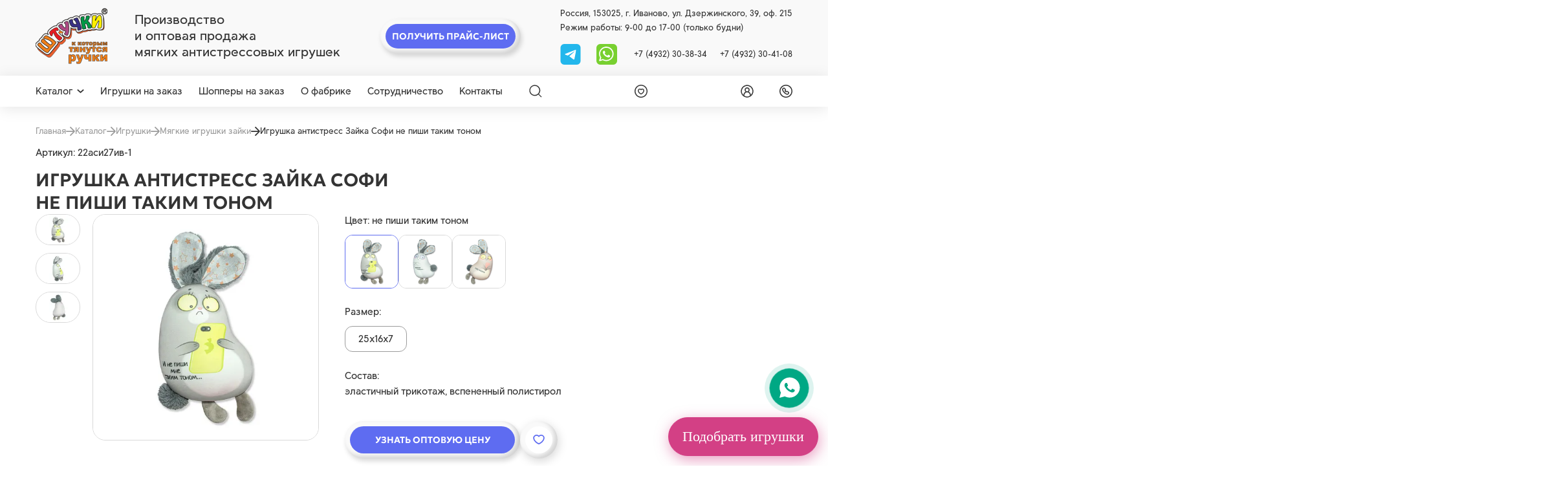

--- FILE ---
content_type: text/html; charset=utf-8
request_url: https://spi1.ru/catalog/zaiki/igrushka-antistress-zaika-sofi-ne-pishi-takim-tonom
body_size: 27280
content:



<!DOCTYPE html>
<html lang="ru">
<head>
    <meta charset="UTF-8" />
    <meta http-equiv="X-UA-Compatible" content="IE=edge">
    <meta name="viewport" content="width=device-width, initial-scale=1" />
    <meta name = "не пиши таким тоном">

    
    <meta property="og:title" content=" Игрушка антистресс Зайка Софи не пиши таким тоном  купить оптом от производителя в интернет-магазине">
    <title> Игрушка антистресс Зайка Софи не пиши таким тоном  купить оптом от производителя в интернет-магазине</title>
    <meta property="og:description" content=" Игрушка антистресс Зайка Софи не пиши таким тоном  купить оптом в официальном интернет-магазине производителя «Союз Производителей Игрушек». Ассортимент компании содержит до 3000 наименований. Мин. заказ – 10 000 руб. Работаем с физ. и юр. лицами. Доставка по России. Звоните: +7 (4932) 30-38-34, +7 (4932) 30-41-08.">
    <meta name="description" content=" Игрушка антистресс Зайка Софи не пиши таким тоном  купить оптом в официальном интернет-магазине производителя «Союз Производителей Игрушек». Ассортимент компании содержит до 3000 наименований. Мин. заказ – 10 000 руб. Работаем с физ. и юр. лицами. Доставка по России. Звоните: +7 (4932) 30-38-34, +7 (4932) 30-41-08.">
    
    <link rel="shortcut icon" href="/static/images/favicon.svg" type="image/png" />
    <link rel="canonical" href="https://spi1.ru/catalog/zaiki/igrushka-antistress-zaika-sofi-ne-pishi-takim-tonom"/>
    <meta name="keywords" content="">
    <meta property="og:url" content="https://spi1.ru/catalog/zaiki/igrushka-antistress-zaika-sofi-ne-pishi-takim-tonom"/>
    <meta name="mailru-verification" content="3d4ddef87755b92c" />
    
        <meta property="og:image" content="https://spi1.ru/media/products/igrushka-antistress-zaika-sofi-ne-pishi-takim-tonom/169.jpg"/>
    
    <meta property="og:type" content="website" />
    <meta name="mailru-domain" content="sDJ781hEcqeMrpsj" />

    <!-- Google Tag Manager -->
<script>(function(w,d,s,l,i){w[l]=w[l]||[];w[l].push({'gtm.start':
new Date().getTime(),event:'gtm.js'});var f=d.getElementsByTagName(s)[0],
j=d.createElement(s),dl=l!='dataLayer'?'&l='+l:'';j.async=true;j.src=
'https://www.googletagmanager.com/gtm.js?id='+i+dl;f.parentNode.insertBefore(j,f);
})(window,document,'script','dataLayer','GTM-M32724H6');</script>
<!-- End Google Tag Manager -->
<meta name="yandex-verification" content="72d5ffca3d07bc63" />
<meta name="google-site-verification" content="Txv6BZR41NsUaqSMB-mGf_KfjzeXZDBpzH9nTSDGxEY" />
    
        
    <link rel="stylesheet" href="/static/css/product.css?4">


    
<!-- Marquiz script start -->
<script>
    (function(w, d, s, o){
      var j = d.createElement(s); j.async = true; j.src = '//script.marquiz.ru/v2.js';j.onload = function() {
        if (document.readyState !== 'loading') Marquiz.init(o);
        else document.addEventListener("DOMContentLoaded", function() {
          Marquiz.init(o);
        });
      };
      d.head.insertBefore(j, d.head.firstElementChild);
    })(window, document, 'script', {
        host: '//quiz.marquiz.ru',
        region: 'ru',
        id: '676fb16be5d6070026fd7805',
        autoOpen: false,
        autoOpenFreq: 'once',
        openOnExit: false,
        disableOnMobile: false
      }
    );
    </script>
    <!-- Marquiz script end -->
  <!-- <script src="https://www.google.com/recaptcha/api.js?render=6LcAz-MrAAAAABoDLHHm8e7vu-f4QpU9d2wKuVOK"></script> -->
   <!-- <script src="https://www.google.com/recaptcha/api.js" async defer></script> -->
    <script
  src="https://code.jquery.com/jquery-3.7.1.min.js"
  integrity="sha256-/JqT3SQfawRcv/BIHPThkBvs0OEvtFFmqPF/lYI/Cxo="
  crossorigin="anonymous"></script>
    <script src="https://cdnjs.cloudflare.com/ajax/libs/jquery.inputmask/5.0.9/jquery.inputmask.min.js"></script>
</head>
<body>
    
    
    <header class="header-top">
        <div class="container">
            <div class="header-top__wrapper">
                <div class="header-top__left">
                    
                    <a href="/" class="header-top__logo" aria-label="logo">
                        <img src="/static/images/logo.png" alt="">
                    </a>
                    
                    <div class="header-top__tagline">
                        <span>Производство <br> и оптовая продажа <br> мягких антистрессовых игрушек</span>
                    </div>
                </div>
                <div class="header-top__center">
                    <div class="price-header__btn btn btn--double" data-micromodal-trigger="modal-price-request">
                        <span>Получить прайс-лист</span>
                    </div>
                </div>
                <div class="header-top__right">
                    <div class="header-top__info">
                        <span>Россия, 153025, г. Иваново, ул. Дзержинского, 39, оф. 215</span>
                    </div>
                    <div class="header-top__info">
                        <span>Режим работы: 9-00 до 17-00 (только будни)</span>
                    </div>
                    
                    <div class="header-top__contact">
                        <div class="header-top__contact__soc">
                            <!-- <a href="viber://chat?number=+79106900107" aria-label="viber">
                                <svg><use xlink:href="/static/images/static-sprite.svg#vb"></use></svg>
                            </a> -->
                            <a href="https://t.me/+79106900107" aria-label="tg">
                                <svg width="32" height="33" viewBox="0 0 32 33" fill="none" xmlns="http://www.w3.org/2000/svg">
                                    <rect width="32" height="33" rx="6" fill="#23B7EC"/>
                                    <g clip-path="url(#clip0_887_14)">
                                    <path d="M24.9998 9.7751L22.1529 24.1287C22.1529 24.1287 21.7549 25.124 20.6598 24.6462L14.0606 19.5953C14.9476 18.798 21.8288 12.6115 22.1297 12.331C22.5948 11.8968 22.3062 11.6384 21.7655 11.9667L11.6014 18.4214L7.68012 17.1013C7.68012 17.1013 7.06278 16.8823 7.00336 16.4045C6.9436 15.9267 7.70016 15.668 7.70016 15.668L23.6861 9.39682C23.6861 9.39682 24.9998 8.81955 24.9998 9.7751Z" fill="white"/>
                                    </g>
                                    <defs>
                                    <clipPath id="clip0_887_14">
                                    <rect width="18" height="18" fill="white" transform="translate(7 8)"/>
                                    </clipPath>
                                    </defs>
                                </svg>

                            </a>
                            <a href="https://wa.me/79106900107" aria-label="whatsapp">
                                <svg><use xlink:href="/static/images/static-sprite.svg#wa"></use></svg>
                            </a>
                        </div>
                        <div class="header-top__contact__phone">
                            <a href="tel:+7 (4932) 30-38-34">+7 (4932) 30-38-34</a>
                            <a href="tel:+7 (4932) 30-41-08">+7 (4932) 30-41-08</a>
                        </div>
                    </div>
                </div>
            </div>
        </div>
    </header>
    <main>
        <header class="header-sticky">
            <div class="container">
                <div class="header-sticky__wrapper">
                    <div class="header-sticky__menu">
                        <div class="header-catalog">
                            
                            <a href="/catalog/" class="header-catalog__trigger">
                                <span>Каталог</span>
                                <svg><use xlink:href="/static/images/sprite.svg#arrow"></use></svg>
                            </a>
                            <div class="header-catalog__list">
                                <div class="header-catalog__list__wrapper">
                                    <div class="header-catalog__list__left">
                                        
                                        
                                                <a href="/catalog/simvol-goda-2026" class="header-catalog__list__item js-hover-left" data-category="592">
                                                    <span>Символ 2026 года – мягкие игрушки лошадки и кони</span>
                                                    
                                                    <div class="header-catalog__list__arrow">
                                                        <svg><use xlink:href="/static/images/sprite.svg#arrow-header"></use></svg>
                                                    </div>
                                                    
                                                </a>
                                        
                                               
                                        
                                        
                                                <a href="/catalog/igrushki" class="header-catalog__list__item js-hover-left" data-category="86">
                                                    <span>Игрушки</span>
                                                    
                                                    <div class="header-catalog__list__arrow">
                                                        <svg><use xlink:href="/static/images/sprite.svg#arrow-header"></use></svg>
                                                    </div>
                                                    
                                                </a>
                                        
                                               
                                        
                                        
                                                <a href="/catalog/podushki" class="header-catalog__list__item js-hover-left" data-category="125">
                                                    <span>Антистресс подушки, валики</span>
                                                    
                                                    <div class="header-catalog__list__arrow">
                                                        <svg><use xlink:href="/static/images/sprite.svg#arrow-header"></use></svg>
                                                    </div>
                                                    
                                                </a>
                                        
                                               
                                        
                                        
                                                <a href="/catalog/igrushki-novorojdenim-ot0" class="header-catalog__list__item js-hover-left" data-category="121">
                                                    <span>Игрушки для детей 0+</span>
                                                    
                                                    <div class="header-catalog__list__arrow">
                                                        <svg><use xlink:href="/static/images/sprite.svg#arrow-header"></use></svg>
                                                    </div>
                                                    
                                                </a>
                                        
                                               
                                        
                                        
                                                <a href="/catalog/igrushki-ryby" class="header-catalog__list__item js-hover-left" data-category="190">
                                                    <span>Мягкие антистресс-игрушки рыбы</span>
                                                    
                                                    <div class="header-catalog__list__arrow">
                                                        <svg><use xlink:href="/static/images/sprite.svg#arrow-header"></use></svg>
                                                    </div>
                                                    
                                                </a>
                                        
                                               
                                        
                                        
                                                <a href="/catalog/tovary-dlia-puteshestvii-i-avto" class="header-catalog__list__item js-hover-left" data-category="166">
                                                    <span>Подушки для путешествий</span>
                                                    
                                                    <div class="header-catalog__list__arrow">
                                                        <svg><use xlink:href="/static/images/sprite.svg#arrow-header"></use></svg>
                                                    </div>
                                                    
                                                </a>
                                        
                                               
                                        
                                        
                                                <a href="/catalog/podarki-v-bankakh" class="header-catalog__list__item js-hover-left" data-category="375">
                                                    <span>Подарки в банках</span>
                                                    
                                                    <div class="header-catalog__list__arrow">
                                                        <svg><use xlink:href="/static/images/sprite.svg#arrow-header"></use></svg>
                                                    </div>
                                                    
                                                </a>
                                        
                                               
                                        
                                        
                                                <a href="/catalog/sumki-shoppery" class="header-catalog__list__item js-hover-left" data-category="353">
                                                    <span>Сумки шопперы</span>
                                                    
                                                    <div class="header-catalog__list__arrow">
                                                        <svg><use xlink:href="/static/images/sprite.svg#arrow-header"></use></svg>
                                                    </div>
                                                    
                                                </a>
                                        
                                               
                                        
                                        
                                                <a href="/catalog/biznes-suveniry" class="header-catalog__list__item js-hover-left" data-category="108">
                                                    <span>Бизнес сувениры</span>
                                                    
                                                    <div class="header-catalog__list__arrow">
                                                        <svg><use xlink:href="/static/images/sprite.svg#arrow-header"></use></svg>
                                                    </div>
                                                    
                                                </a>
                                        
                                               
                                        
                                        
                                                <a href="/catalog/arkhiv" class="header-catalog__list__item js-hover-left" data-category="216">
                                                    <span>Архив товаров</span>
                                                    
                                                    <div class="header-catalog__list__arrow">
                                                        <svg><use xlink:href="/static/images/sprite.svg#arrow-header"></use></svg>
                                                    </div>
                                                    
                                                </a>
                                        
                                               
                                        
                                        
                                                <a href="/catalog/rasprodazha" class="header-catalog__list__item js-hover-left" data-category="582">
                                                    <span>Распродажа</span>
                                                    
                                                    <div class="header-catalog__list__arrow">
                                                        <svg><use xlink:href="/static/images/sprite.svg#arrow-header"></use></svg>
                                                    </div>
                                                    
                                                </a>
                                        
                                               
                                        
                                    </div>
                                    
                                        <div class="header-catalog__list__right js-hover-right" data-category="592" style="display: none;">
                                            <div class="header-catalog__list__right__top">
                                                
                                                    <a href="/catalog/simvol-goda-2026">
                                                        <span class="header-catalog__list__right__title">Символ 2026 года – мягкие игрушки лошадки и кони</span>
                                                    </a>
                                                
                                                <span class="header-catalog__list__right__count">182 товаров</span>
                                            </div>
                                            <div class="header-catalog__list__right__bottom">
                                                
                                                    
                                                        <a href="/catalog/loshadi-simvol-goda-2026">
                                                            <span class="header-catalog__list__right__text">Лошадки-игрушки</span>                                            
                                                        </a>
                                                    
                                                
                                                    
                                                        <a href="/catalog/igrushki-konfetnitsy">
                                                            <span class="header-catalog__list__right__text">Игрушки-конфетницы</span>                                            
                                                        </a>
                                                    
                                                
                                                    
                                                        <a href="/catalog/novogodnie">
                                                            <span class="header-catalog__list__right__text">Новогодние мягкие игрушки</span>                                            
                                                        </a>
                                                    
                                                
                                                    
                                                        <a href="/catalog/shoppery-novogodnie">
                                                            <span class="header-catalog__list__right__text">Шопперы новогодние</span>                                            
                                                        </a>
                                                    
                                                
                                                    
                                                        <a href="/catalog/shoppery-v-bankah-novogodnie">
                                                            <span class="header-catalog__list__right__text">Шопперы, брелоки в банках новогодние</span>                                            
                                                        </a>
                                                    
                                                
                                                    
                                                        <a href="/catalog/meshochki-podarochnye">
                                                            <span class="header-catalog__list__right__text">Мешочки-подарочные</span>                                            
                                                        </a>
                                                    
                                                
                                                    
                                                        <a href="/catalog/podushki-novogodnie">
                                                            <span class="header-catalog__list__right__text">Подушки новогодние</span>                                            
                                                        </a>
                                                    
                                                
                                                    
                                                        <a href="/catalog/podveski-novogodnie">
                                                            <span class="header-catalog__list__right__text">Подвески новогодние</span>                                            
                                                        </a>
                                                    
                                                
                                            </div>
                                        </div>
                                    
                                        <div class="header-catalog__list__right js-hover-right" data-category="86" style="display: none;">
                                            <div class="header-catalog__list__right__top">
                                                
                                                    <a href="/catalog/igrushki">
                                                        <span class="header-catalog__list__right__title">Игрушки</span>
                                                    </a>
                                                
                                                <span class="header-catalog__list__right__count">1 354 товаров</span>
                                            </div>
                                            <div class="header-catalog__list__right__bottom">
                                                
                                                    
                                                        <a href="/catalog/koshki-tigry">
                                                            <span class="header-catalog__list__right__text">Мягкие игрушки кошки и тигры</span>                                            
                                                        </a>
                                                    
                                                
                                                    
                                                        <a href="/catalog/miagkie-igrushki">
                                                            <span class="header-catalog__list__right__text">Мягкие игрушки</span>                                            
                                                        </a>
                                                    
                                                
                                                    
                                                        <a href="/catalog/zaiki">
                                                            <span class="header-catalog__list__right__text">Мягкие игрушки зайки</span>                                            
                                                        </a>
                                                    
                                                
                                                    
                                                        <a href="/catalog/begemoty-slony-nosorogi">
                                                            <span class="header-catalog__list__right__text">Игрушки антистресс бегемоты, слоны, носороги</span>                                            
                                                        </a>
                                                    
                                                
                                                    
                                                        <a href="/catalog/ryby-liagushki-zviozdy">
                                                            <span class="header-catalog__list__right__text">Антистресс игрушки рыбы, лягушки, звёзды</span>                                            
                                                        </a>
                                                    
                                                
                                                    
                                                        <a href="/catalog/krokodily-iashcheritsy-drakony">
                                                            <span class="header-catalog__list__right__text">Игрушки антистресс крокодилы, ящерицы, драконы</span>                                            
                                                        </a>
                                                    
                                                
                                                    
                                                        <a href="/catalog/ulitki-cherepakhi-kraby-gusenitsy">
                                                            <span class="header-catalog__list__right__text">Игрушки антистресс улитки, черепахи, гусеницы</span>                                            
                                                        </a>
                                                    
                                                
                                                    
                                                        <a href="/catalog/sobaki-volki-enoty">
                                                            <span class="header-catalog__list__right__text">Игрушки антистресс капибары, собаки, волки, еноты</span>                                            
                                                        </a>
                                                    
                                                
                                                    
                                                        <a href="/catalog/podstavki-pod-telefon-razvivaiushchie-igrushki">
                                                            <span class="header-catalog__list__right__text">Подставки под телефон, развивающие игрушки</span>                                            
                                                        </a>
                                                    
                                                
                                                    
                                                        <a href="/catalog/myshki-khomiaki">
                                                            <span class="header-catalog__list__right__text">Мягкие игрушки мыши, хомячки, крысы, суслики</span>                                            
                                                        </a>
                                                    
                                                
                                                    
                                                        <a href="/catalog/medvedi-pandy">
                                                            <span class="header-catalog__list__right__text">Игрушки антистресс медведи, панды</span>                                            
                                                        </a>
                                                    
                                                
                                                    
                                                        <a href="/catalog/loshadki-korovki-zhirafy">
                                                            <span class="header-catalog__list__right__text">Игрушки антистресс лошади, коровы, жирафы</span>                                            
                                                        </a>
                                                    
                                                
                                                    
                                                        <a href="/catalog/osliki-ovechki-kozy">
                                                            <span class="header-catalog__list__right__text">Игрушки антистресс ослики, овечки, козы</span>                                            
                                                        </a>
                                                    
                                                
                                                    
                                                        <a href="/catalog/svini">
                                                            <span class="header-catalog__list__right__text">Мягкие игрушки свиньи</span>                                            
                                                        </a>
                                                    
                                                
                                                    
                                                        <a href="/catalog/pereviortyshi">
                                                            <span class="header-catalog__list__right__text">Игрушки перевертыши</span>                                            
                                                        </a>
                                                    
                                                
                                                    
                                                        <a href="/catalog/kukly-mashinki">
                                                            <span class="header-catalog__list__right__text">Мягкие игрушки машинки и куклы</span>                                            
                                                        </a>
                                                    
                                                
                                                    
                                                        <a href="/catalog/ptitsy-pchiolki-bozhi-korovki">
                                                            <span class="header-catalog__list__right__text">Игрушки антистресс птички, пчёлки, божьи коровки</span>                                            
                                                        </a>
                                                    
                                                
                                                    
                                                        <a href="/catalog/obezianki">
                                                            <span class="header-catalog__list__right__text">Игрушки антистресс обезьянки</span>                                            
                                                        </a>
                                                    
                                                
                                                    
                                                        <a href="/catalog/lisy-ezhiki">
                                                            <span class="header-catalog__list__right__text">Антистресс игрушки лисы, ежики</span>                                            
                                                        </a>
                                                    
                                                
                                                    
                                                        <a href="/catalog/breloki">
                                                            <span class="header-catalog__list__right__text">Мягкие брелки</span>                                            
                                                        </a>
                                                    
                                                
                                                    
                                                        <a href="/catalog/krab-cherepashka-delfin">
                                                            <span class="header-catalog__list__right__text">Игрушки антистресс краб, черепашка, дельфин</span>                                            
                                                        </a>
                                                    
                                                
                                                    
                                                        <a href="/catalog/dlya-kupaniya-v-vannoy">
                                                            <span class="header-catalog__list__right__text">Игрушки для купания в ванной</span>                                            
                                                        </a>
                                                    
                                                
                                                    
                                                        <a href="/catalog/ovoshchi-frukty-iagody">
                                                            <span class="header-catalog__list__right__text">Игрушки антистресс овощи, фрукты, ягоды</span>                                            
                                                        </a>
                                                    
                                                
                                                    
                                                        <a href="/catalog/igrushki-otkrytki">
                                                            <span class="header-catalog__list__right__text">Мягкие игрушки-открытки</span>                                            
                                                        </a>
                                                    
                                                
                                                    
                                                        <a href="/catalog/edinorogi">
                                                            <span class="header-catalog__list__right__text">Единороги</span>                                            
                                                        </a>
                                                    
                                                
                                                    
                                                        <a href="/catalog/igrushki-dlia-sna">
                                                            <span class="header-catalog__list__right__text">Игрушки для сна</span>                                            
                                                        </a>
                                                    
                                                
                                                    
                                                        <a href="/catalog/nabory-dlia-koshek">
                                                            <span class="header-catalog__list__right__text">Игрушки для кошек</span>                                            
                                                        </a>
                                                    
                                                
                                                    
                                                        <a href="/catalog/paskhalnye-podushki-igrushki">
                                                            <span class="header-catalog__list__right__text">Пасхальные игрушки</span>                                            
                                                        </a>
                                                    
                                                
                                            </div>
                                        </div>
                                    
                                        <div class="header-catalog__list__right js-hover-right" data-category="125" style="display: none;">
                                            <div class="header-catalog__list__right__top">
                                                
                                                    <a href="/catalog/podushki">
                                                        <span class="header-catalog__list__right__title">Антистресс подушки, валики</span>
                                                    </a>
                                                
                                                <span class="header-catalog__list__right__count">1 034 товаров</span>
                                            </div>
                                            <div class="header-catalog__list__right__bottom">
                                                
                                                    
                                                        <a href="/catalog/podushki-dekorativnye-18">
                                                            <span class="header-catalog__list__right__text">Подушки для взрослых 18+</span>                                            
                                                        </a>
                                                    
                                                
                                                    
                                                        <a href="/catalog/podushki-35kh35">
                                                            <span class="header-catalog__list__right__text">Подушки 35х35</span>                                            
                                                        </a>
                                                    
                                                
                                                    
                                                        <a href="/catalog/podushki-40kh40">
                                                            <span class="header-catalog__list__right__text">Подушки 40х40</span>                                            
                                                        </a>
                                                    
                                                
                                                    
                                                        <a href="/catalog/podushki-40kh30">
                                                            <span class="header-catalog__list__right__text">Подушки 40х30</span>                                            
                                                        </a>
                                                    
                                                
                                                    
                                                        <a href="/catalog/podushki-30kh30">
                                                            <span class="header-catalog__list__right__text">Подушки 30х30</span>                                            
                                                        </a>
                                                    
                                                
                                                    
                                                        <a href="/catalog/podushki-25kh25">
                                                            <span class="header-catalog__list__right__text">Подушки 25х25</span>                                            
                                                        </a>
                                                    
                                                
                                                    
                                                        <a href="/catalog/podushki-30kh20">
                                                            <span class="header-catalog__list__right__text">Подушки 30х20</span>                                            
                                                        </a>
                                                    
                                                
                                                    
                                                        <a href="/catalog/podushki-15kh15">
                                                            <span class="header-catalog__list__right__text">Подушки 15х15</span>                                            
                                                        </a>
                                                    
                                                
                                                    
                                                        <a href="/catalog/kruglye-podushki">
                                                            <span class="header-catalog__list__right__text">Круглые подушки</span>                                            
                                                        </a>
                                                    
                                                
                                                    
                                                        <a href="/catalog/podushki-serdtsa">
                                                            <span class="header-catalog__list__right__text">Подушки сердце</span>                                            
                                                        </a>
                                                    
                                                
                                                    
                                                        <a href="/catalog/valiki">
                                                            <span class="header-catalog__list__right__text">Валики</span>                                            
                                                        </a>
                                                    
                                                
                                                    
                                                        <a href="/catalog/dekorativnye-podushki">
                                                            <span class="header-catalog__list__right__text">Декоративные подушки</span>                                            
                                                        </a>
                                                    
                                                
                                                    
                                                        <a href="/catalog/podushki-dlia-beremennykh">
                                                            <span class="header-catalog__list__right__text">Подушки для беременных</span>                                            
                                                        </a>
                                                    
                                                
                                                    
                                                        <a href="/catalog/dorozhnye-nabory">
                                                            <span class="header-catalog__list__right__text">Дорожные наборы</span>                                            
                                                        </a>
                                                    
                                                
                                                    
                                                        <a href="/catalog/podushki-podushki-transformery">
                                                            <span class="header-catalog__list__right__text">Подушки трансформеры</span>                                            
                                                        </a>
                                                    
                                                
                                                    
                                                        <a href="/catalog/podushki-dlya-kormleniya-novorozhdennykh">
                                                            <span class="header-catalog__list__right__text">Подушки для кормления новорожденных</span>                                            
                                                        </a>
                                                    
                                                
                                            </div>
                                        </div>
                                    
                                        <div class="header-catalog__list__right js-hover-right" data-category="121" style="display: none;">
                                            <div class="header-catalog__list__right__top">
                                                
                                                    <a href="/catalog/igrushki-novorojdenim-ot0">
                                                        <span class="header-catalog__list__right__title">Игрушки для детей 0+</span>
                                                    </a>
                                                
                                                <span class="header-catalog__list__right__count">79 товаров</span>
                                            </div>
                                            <div class="header-catalog__list__right__bottom">
                                                
                                                    
                                                        <a href="/catalog/grelki">
                                                            <span class="header-catalog__list__right__text">Грелки</span>                                            
                                                        </a>
                                                    
                                                
                                                    
                                                        <a href="/catalog/komfortery">
                                                            <span class="header-catalog__list__right__text">Комфортеры</span>                                            
                                                        </a>
                                                    
                                                
                                                    
                                                        <a href="/catalog/igrushki-nol-plius">
                                                            <span class="header-catalog__list__right__text">Игрушки 0+</span>                                            
                                                        </a>
                                                    
                                                
                                                    
                                                        <a href="/catalog/igrushki-rastushchie-v-vode">
                                                            <span class="header-catalog__list__right__text">Игрушки, растущие в воде</span>                                            
                                                        </a>
                                                    
                                                
                                                    
                                                        <a href="/catalog/pogremushki">
                                                            <span class="header-catalog__list__right__text">Погремушки</span>                                            
                                                        </a>
                                                    
                                                
                                                    
                                                        <a href="/catalog/podushki-detskie">
                                                            <span class="header-catalog__list__right__text">Подушки детские</span>                                            
                                                        </a>
                                                    
                                                
                                            </div>
                                        </div>
                                    
                                        <div class="header-catalog__list__right js-hover-right" data-category="190" style="display: none;">
                                            <div class="header-catalog__list__right__top">
                                                
                                                    <a href="/catalog/igrushki-ryby">
                                                        <span class="header-catalog__list__right__title">Мягкие антистресс-игрушки рыбы</span>
                                                    </a>
                                                
                                                <span class="header-catalog__list__right__count">29 товаров</span>
                                            </div>
                                            <div class="header-catalog__list__right__bottom">
                                                
                                            </div>
                                        </div>
                                    
                                        <div class="header-catalog__list__right js-hover-right" data-category="166" style="display: none;">
                                            <div class="header-catalog__list__right__top">
                                                
                                                    <a href="/catalog/tovary-dlia-puteshestvii-i-avto">
                                                        <span class="header-catalog__list__right__title">Подушки для путешествий</span>
                                                    </a>
                                                
                                                <span class="header-catalog__list__right__count">240 товаров</span>
                                            </div>
                                            <div class="header-catalog__list__right__bottom">
                                                
                                                    
                                                        <a href="/catalog/podushki-dlia-puteshestvii-vzroslym">
                                                            <span class="header-catalog__list__right__text">Подушки на шею для путешествий взрослым</span>                                            
                                                        </a>
                                                    
                                                
                                                    
                                                        <a href="/catalog/podushki-dlia-puteshestvii-detiam">
                                                            <span class="header-catalog__list__right__text">Подушки на шею для путешествий детям</span>                                            
                                                        </a>
                                                    
                                                
                                                    
                                                        <a href="/catalog/podushki-transformer">
                                                            <span class="header-catalog__list__right__text">Подушки трансформер</span>                                            
                                                        </a>
                                                    
                                                
                                                    
                                                        <a href="/catalog/nabory-dlia-puteshestvii">
                                                            <span class="header-catalog__list__right__text">Наборы для путешествий</span>                                            
                                                        </a>
                                                    
                                                
                                                    
                                                        <a href="/catalog/tovary-dlia-puteshestvii-i-avto-maski-dlia-sna">
                                                            <span class="header-catalog__list__right__text">Маски для сна</span>                                            
                                                        </a>
                                                    
                                                
                                                    
                                                        <a href="/catalog/koty-na-prisoskakh">
                                                            <span class="header-catalog__list__right__text">Коты на присосках</span>                                            
                                                        </a>
                                                    
                                                
                                                    
                                                        <a href="/catalog/avtopodushki">
                                                            <span class="header-catalog__list__right__text">Автоподушки</span>                                            
                                                        </a>
                                                    
                                                
                                            </div>
                                        </div>
                                    
                                        <div class="header-catalog__list__right js-hover-right" data-category="375" style="display: none;">
                                            <div class="header-catalog__list__right__top">
                                                
                                                    <a href="/catalog/podarki-v-bankakh">
                                                        <span class="header-catalog__list__right__title">Подарки в банках</span>
                                                    </a>
                                                
                                                <span class="header-catalog__list__right__count">39 товаров</span>
                                            </div>
                                            <div class="header-catalog__list__right__bottom">
                                                
                                                    
                                                        <a href="/catalog/breloki-v-banke">
                                                            <span class="header-catalog__list__right__text">Брелоки в банке</span>                                            
                                                        </a>
                                                    
                                                
                                                    
                                                        <a href="/catalog/sumki-v-banke">
                                                            <span class="header-catalog__list__right__text">Сумки в банке</span>                                            
                                                        </a>
                                                    
                                                
                                                    
                                                        <a href="/catalog/grud-v-banke">
                                                            <span class="header-catalog__list__right__text">Силиконовая грудь в банке</span>                                            
                                                        </a>
                                                    
                                                
                                                    
                                                        <a href="/catalog/chai-v-banke">
                                                            <span class="header-catalog__list__right__text">Чай в банке</span>                                            
                                                        </a>
                                                    
                                                
                                            </div>
                                        </div>
                                    
                                        <div class="header-catalog__list__right js-hover-right" data-category="353" style="display: none;">
                                            <div class="header-catalog__list__right__top">
                                                
                                                    <a href="/catalog/sumki-shoppery">
                                                        <span class="header-catalog__list__right__title">Сумки шопперы</span>
                                                    </a>
                                                
                                                <span class="header-catalog__list__right__count">102 товаров</span>
                                            </div>
                                            <div class="header-catalog__list__right__bottom">
                                                
                                                    
                                                        <a href="/catalog/riukzaki-pliazhnye">
                                                            <span class="header-catalog__list__right__text">Рюкзаки пляжные</span>                                            
                                                        </a>
                                                    
                                                
                                                    
                                                        <a href="/catalog/sumki-pliazhnye">
                                                            <span class="header-catalog__list__right__text">Сумки пляжные</span>                                            
                                                        </a>
                                                    
                                                
                                                    
                                                        <a href="/catalog/grafika">
                                                            <span class="header-catalog__list__right__text">Графика</span>                                            
                                                        </a>
                                                    
                                                
                                                    
                                                        <a href="/catalog/liudi">
                                                            <span class="header-catalog__list__right__text">Люди</span>                                            
                                                        </a>
                                                    
                                                
                                                    
                                                        <a href="/catalog/priroda-i-kotiki">
                                                            <span class="header-catalog__list__right__text">Природа и котики</span>                                            
                                                        </a>
                                                    
                                                
                                                    
                                                        <a href="/catalog/tsitaty-velikikh-liudei">
                                                            <span class="header-catalog__list__right__text">Цитаты великих людей</span>                                            
                                                        </a>
                                                    
                                                
                                                    
                                                        <a href="/catalog/sumki-shoppery-bolshie">
                                                            <span class="header-catalog__list__right__text">Сумки шопперы большие</span>                                            
                                                        </a>
                                                    
                                                
                                                    
                                                        <a href="/catalog/ekologiia">
                                                            <span class="header-catalog__list__right__text">Экология</span>                                            
                                                        </a>
                                                    
                                                
                                                    
                                                        <a href="/catalog/antivirus">
                                                            <span class="header-catalog__list__right__text">Антивирус</span>                                            
                                                        </a>
                                                    
                                                
                                                    
                                                        <a href="/catalog/odnotonnye">
                                                            <span class="header-catalog__list__right__text">Однотонные</span>                                            
                                                        </a>
                                                    
                                                
                                                    
                                                        <a href="/catalog/v-forme-zhivotnykh">
                                                            <span class="header-catalog__list__right__text">Шопперы с животными</span>                                            
                                                        </a>
                                                    
                                                
                                                    
                                                        <a href="/catalog/rybalka">
                                                            <span class="header-catalog__list__right__text">Шопперы с принтом рыбалка</span>                                            
                                                        </a>
                                                    
                                                
                                                    
                                                        <a href="/catalog/okhota">
                                                            <span class="header-catalog__list__right__text">Шопперы с принтом охота</span>                                            
                                                        </a>
                                                    
                                                
                                            </div>
                                        </div>
                                    
                                        <div class="header-catalog__list__right js-hover-right" data-category="108" style="display: none;">
                                            <div class="header-catalog__list__right__top">
                                                
                                                    <a href="/catalog/biznes-suveniry">
                                                        <span class="header-catalog__list__right__title">Бизнес сувениры</span>
                                                    </a>
                                                
                                                <span class="header-catalog__list__right__count">38 товаров</span>
                                            </div>
                                            <div class="header-catalog__list__right__bottom">
                                                
                                            </div>
                                        </div>
                                    
                                        <div class="header-catalog__list__right js-hover-right" data-category="216" style="display: none;">
                                            <div class="header-catalog__list__right__top">
                                                
                                                    <a href="/catalog/arkhiv">
                                                        <span class="header-catalog__list__right__title">Архив товаров</span>
                                                    </a>
                                                
                                                <span class="header-catalog__list__right__count">452 товаров</span>
                                            </div>
                                            <div class="header-catalog__list__right__bottom">
                                                
                                            </div>
                                        </div>
                                    
                                        <div class="header-catalog__list__right js-hover-right" data-category="582" style="display: none;">
                                            <div class="header-catalog__list__right__top">
                                                
                                                    <a href="/catalog/rasprodazha">
                                                        <span class="header-catalog__list__right__title">Распродажа</span>
                                                    </a>
                                                
                                                <span class="header-catalog__list__right__count">192 товаров</span>
                                            </div>
                                            <div class="header-catalog__list__right__bottom">
                                                
                                                    
                                                        <a href="/catalog/rasprodazha-igrushka">
                                                            <span class="header-catalog__list__right__text">Распродажа. Игрушки</span>                                            
                                                        </a>
                                                    
                                                
                                                    
                                                        <a href="/catalog/rasprodazha-podushki">
                                                            <span class="header-catalog__list__right__text">Распродажа. Подушки</span>                                            
                                                        </a>
                                                    
                                                
                                                    
                                                        <a href="/catalog/rasprodazha-sumki">
                                                            <span class="header-catalog__list__right__text">Распродажа. Сумки</span>                                            
                                                        </a>
                                                    
                                                
                                                    
                                                        <a href="/catalog/rasprodazha-zmei-simvol-goda-2025">
                                                            <span class="header-catalog__list__right__text">Распродажа. Змеи. Символ года 2025</span>                                            
                                                        </a>
                                                    
                                                
                                            </div>
                                        </div>
                                    

                                </div>
                            </div>
                        </div>
                        
                        
                            <a href="/to-order"  class="header-sticky__item-menu"><span>Игрушки на заказ</span></a>
                        
                            <a href="/shoppery-na-zakaz" class="header-sticky__item-menu"><span>Шопперы на заказ</span></a>
                        
                            <a href="/about"  class="header-sticky__item-menu"><span>О фабрике</span></a>
                        
                            <a href="/wholesale-toy"  class="header-sticky__item-menu"><span>Сотрудничество</span></a>
                        
                            <a href="/contacts"  class="header-sticky__item-menu"><span>Контакты</span></a>

                        <div class="header-search header-search--no-auth">
                            <form action="/catalog/search" method="GET" class="header-search__form js-search">
                                <div class="header-search__form__close js-search-close">
                                    <svg><use xlink:href="/static/images/sprite.svg#close"></use></svg>
                                </div>
                                <input type="text" name="search" placeholder="Поиск по сайту">
                                <button type="submit" class="header-search__form__submit js-search-open" aria-label="Search">
                                    <svg><use xlink:href="/static/images/sprite.svg#zoom"></use></svg>
                                </button>
                            </form>
                        </div>
                    </div>
                    
                        <div class="header-sticky__middle--no--auth">
                            <a href="/wishlist" class="header-sticky__actions__item" aria-label="wishlist">
                                <span>Избранное</span>
                                <!-- <svg><use xlink:href="/static/images/sprite.svg#wish-head-icon"></use></svg> -->
                                <svg width="20" height="20" viewBox="0 0 20 20" fill="none" xmlns="http://www.w3.org/2000/svg">
                                    <g clip-path="url(#clip0_756_19)">
                                        <path d="M10 20C4.5 20 0 15.5 0 10C0 4.5 4.5 0 10 0C15.5 0 20 4.5 20 10C20 15.5 15.5 20 10 20ZM10 1.5C5.3 1.5 1.5 5.3 1.5 10C1.5 14.7 5.3 18.5 10 18.5C14.7 18.5 18.5 14.7 18.5 10C18.5 5.3 14.7 1.5 10 1.5Z" fill="#343434" />
                                        <path fill-rule="evenodd" clip-rule="evenodd" d="M8.07143 6C8.77641 5.99941 9.45913 6.24558 10 6.69538C10.5411 6.246 11.2237 5.99989 11.9286 6C13.6486 6 15 7.42961 15 9.13965C15 10.6176 14.1619 11.9439 13.2219 12.9235C12.2762 13.9079 11.1114 14.6601 10.2324 14.9613C10.0818 15.0129 9.91821 15.0129 9.76762 14.9613C8.88857 14.6601 7.72381 13.9079 6.7781 12.9245C5.83714 11.9449 5 10.6176 5 9.13965C5 7.42961 6.35238 6 8.07143 6ZM8.82 7.60961C8.59035 7.48612 8.33344 7.42133 8.07238 7.42108C7.18857 7.42108 6.42857 8.16668 6.42857 9.13965C6.42857 10.0899 6.98381 11.0818 7.81143 11.942C8.53714 12.6971 9.38381 13.2589 10 13.527C10.6162 13.2589 11.4629 12.6971 12.1895 11.942C13.0162 11.0808 13.5714 10.0899 13.5714 9.13965C13.5714 8.16668 12.8124 7.42108 11.9286 7.42108C11.3848 7.42108 10.8933 7.69867 10.5905 8.1411C10.525 8.23684 10.4369 8.3152 10.334 8.36936C10.2311 8.42351 10.1164 8.45182 10 8.45182C9.88357 8.45182 9.76891 8.42351 9.666 8.36936C9.56308 8.3152 9.47504 8.23684 9.40952 8.1411C9.25873 7.9191 9.05708 7.73674 8.82 7.60961Z" fill="#343434" />
                                    </g>
                                    <defs>
                                        <clipPath id="clip0_756_19">
                                        <rect width="20" height="20" fill="white" />
                                        </clipPath>
                                    </defs>
                                </svg>
                                <div class="cart_count js-field-wishlist-count"></div>
                            </a>
                        </div>
                    

                    <div class="header-sticky__actions">
                        
                            <a href="/login" class="header-sticky__actions__item" aria-label="login">
                                <span>Войти</span>
                                <svg><use xlink:href="/static/images/sprite.svg#lk"></use></svg>
                            </a>
                        
                        <div data-micromodal-trigger="modal-call" class="header-sticky__actions__item">
                            <span>Заказать звонок</span>
                            <svg><use xlink:href="/static/images/sprite.svg#call"></use></svg>
                        </div>
                    </div>
                </div>
            </div>
        </header>
        <header class="header-mobile">
            <div class="container header-mobile__container">
                <a href="/" class="header-mobile__logo">
                    <img src="/static/images/logo.png" alt="logo">
                </a>
                <div class="header-mobile__tagline">
                    <span>Производство<br>и продажа мягких<br>антистрессовых игрушек</span>
                </div>
                
                <div class="header-mobile__burger js-mobile-menu-trigger">
                    <span></span>
                    <span></span>
                    <span></span>
                </div>
            </div>
        </header>
        <div class="mobile-hud container">
            <div class="mobile-hud__menu js-mobile-menu">
                <form class="mobile-hud__search" action="/catalog/search" method="GET">
                    <label class="mobile-hud__search__field">
                        <input type="text" name="search" placeholder="Поиск по сайту">
                    </label>
                    <button type="submit" class="mobile-hud__search__btn" aria-label="search">
                        <svg><use xlink:href="/static/images/sprite.svg#zoom"></use></svg>
                    </button>
                </form>
                
                    <a href="/login" class="mobile-hud__login">
                        <span>Войти</span>
                    </a>
                
                <div class="mobile-hud__base-menu" data-menu-page="menu">
                    <div class="mobile-hud__item" data-menu-trigger="catalog">
                        <span>Каталог</span>
                        <svg><use xlink:href="/static/images/sprite.svg#arrow"></use></svg>
                    </div>
                    <a href="/about" class="mobile-hud__item">
                        <span>О фабрике</span>
                    </a>
                    <a href="/wholesale-toy" class="mobile-hud__item">
                        <span>Сотрудничество</span>
                    </a>
                    <a href="/video" class="mobile-hud__item">
                        <span>Интересное видео</span>
                    </a>
                    <a href="/to-order" class="mobile-hud__item">
                        <span>Игрушки на заказ</span>
                    </a>
                    <a href="/shoppery-na-zakaz" class="mobile-hud__item">
                        <span>Шопперы на заказ</span>
                    </a>
                    <a href="/contacts" class="mobile-hud__item">
                        <span>Контакты</span>
                    </a>
                    <div class="mobile-hud__contact">
                        <p>Россия, 153025, г. Иваново, ул. Дзержинского, 39, оф. 215</p>
                        <p>Режим работы: 9-00 до 17-00 (только будни)</p>
                    </div>
                    <div class="mobile-hud__soc-phone">
                        <div class="mobile-hud__phone">
                            <a href="tel:+7 (4932) 30-38-34" aria-label="+7 (4932) 30-38-34">+7 (4932) 30-38-34</a>
                            <a href="tel:+7 (4932) 30-41-08" aria-label="+7 (4932) 30-41-08">+7 (4932) 30-41-08</a>
                        </div>
                        <div class="mobile-hud__soc">
                            <!-- <a href="viber://chat?number=+79106900107" aria-label="viber">
                                <svg><use xlink:href="/static/images/static-sprite.svg#vb"></use></svg>
                            </a> -->
                            <a href="https://t.me/+79106900107" aria-label="tg">
                                <svg width="32" height="33" viewBox="0 0 32 33" fill="none" xmlns="http://www.w3.org/2000/svg">
                                    <rect width="32" height="33" rx="6" fill="#23B7EC"/>
                                    <g clip-path="url(#clip0_887_14)">
                                    <path d="M24.9998 9.7751L22.1529 24.1287C22.1529 24.1287 21.7549 25.124 20.6598 24.6462L14.0606 19.5953C14.9476 18.798 21.8288 12.6115 22.1297 12.331C22.5948 11.8968 22.3062 11.6384 21.7655 11.9667L11.6014 18.4214L7.68012 17.1013C7.68012 17.1013 7.06278 16.8823 7.00336 16.4045C6.9436 15.9267 7.70016 15.668 7.70016 15.668L23.6861 9.39682C23.6861 9.39682 24.9998 8.81955 24.9998 9.7751Z" fill="white"/>
                                    </g>
                                    <defs>
                                    <clipPath id="clip0_887_14">
                                    <rect width="18" height="18" fill="white" transform="translate(7 8)"/>
                                    </clipPath>
                                    </defs>
                                </svg>

                            </a>
                            <a href="https://wa.me/79106900107" aria-label="whatsapp"> 
                                <svg><use xlink:href="/static/images/static-sprite.svg#wa"></use></svg>
                            </a>
                        </div>
                    </div>
                    <div class="price-header__btn btn btn--double" data-micromodal-trigger="modal-price-request">
                        <span>Получить прайс-лист</span>
                    </div>
                </div>
                <div class="mobile-hud__base-menu" data-menu-page="catalog">
                    <div class="mobile-hud__item mobile-hud__item--back" data-menu-trigger="menu">
                        <svg><use xlink:href="/static/images/sprite.svg#arrow"></use></svg>
                        <span>Обратно</span>
                    </div>
                    
                    <a href="/catalog/simvol-goda-2026" class="mobile-hud__item">
                        <span>Символ 2026 года – мягкие игрушки лошадки и кони</span>
                    </a>
                    
                    <a href="/catalog/igrushki" class="mobile-hud__item">
                        <span>Игрушки</span>
                    </a>
                    
                    <a href="/catalog/podushki" class="mobile-hud__item">
                        <span>Антистресс подушки, валики</span>
                    </a>
                    
                    <a href="/catalog/igrushki-novorojdenim-ot0" class="mobile-hud__item">
                        <span>Игрушки для детей 0+</span>
                    </a>
                    
                    <a href="/catalog/igrushki-ryby" class="mobile-hud__item">
                        <span>Мягкие антистресс-игрушки рыбы</span>
                    </a>
                    
                    <a href="/catalog/tovary-dlia-puteshestvii-i-avto" class="mobile-hud__item">
                        <span>Подушки для путешествий</span>
                    </a>
                    
                    <a href="/catalog/podarki-v-bankakh" class="mobile-hud__item">
                        <span>Подарки в банках</span>
                    </a>
                    
                    <a href="/catalog/sumki-shoppery" class="mobile-hud__item">
                        <span>Сумки шопперы</span>
                    </a>
                    
                    <a href="/catalog/biznes-suveniry" class="mobile-hud__item">
                        <span>Бизнес сувениры</span>
                    </a>
                    
                    <a href="/catalog/arkhiv" class="mobile-hud__item">
                        <span>Архив товаров</span>
                    </a>
                    
                    <a href="/catalog/rasprodazha" class="mobile-hud__item">
                        <span>Распродажа</span>
                    </a>
                    
                </div>
            </div>
            
        </div>
        <!-- <div class="" style="height: 400vh;"></div> -->
        <div id="page-container">
            
    <div itemscope itemtype="http://schema.org/Product" style="display: none;">
        <meta itemprop="name" content="Игрушка антистресс Зайка Софи не пиши таким тоном">
        <meta itemprop="description" content="&lt;p&gt;Игрушка-подушка зайка Софи - это оригинальный подарок женщине или подруге на 8 марта. Подарите подушку обнимашку маме, бабушке и мужчине на день рождения. Оригинальность этого зайчика заключается в его функциональности &amp;ndash; используйте зайца как подушку для сна, а так же как дополнение вашего декора в спальне или в гостиной. Зайка антистресс станет верным компаньоном девочкам и мальчикам всех возрастов. Его мягкий и пушистый внешний вид привлечет внимание даже самых требовательных маленьких принцесс. Игрушку антистресс необходимо стирать при 30-40 С без отжима, сушить в горизонтальном положении без подвеса. Наполнитель &amp;ndash; это крошечные шарики сертифицированного пищевого полистирола. При вспенивании они приобретают химический запах, который безвреден для человека и довольно быстро выветривается. После распаковки нужно дать подушке пару дней, чтобы запах исчез без остатка. При правильном уходе подарочная подушка прослужит длительный период. Сделано в России, г. Иваново. Создаем игрушки с любовью для Вас!&lt;/p&gt;">
        <meta itemprop="image" content="/static/https%3A/spi1.ru/images/placeholder_big.png">
    
        <div itemprop="offers" itemscope itemtype="http://schema.org/Offer"> 
            <span itemprop="price">408</span>
            <span itemprop="priceCurrency">RUB</span>
        </div>
    </div>

    
    

<section class="breadcrumbs">
    <div class="container">
        <div class="breadcrumbs-wrapper" itemscope itemtype="https://schema.org/BreadcrumbList">
            <a href="/" class="breadcrumbs-item" itemprop="itemListElement" itemscope itemtype="https://schema.org/ListItem">
                <span itemprop="item">
                    <span itemprop="name">Главная</span>
                    <meta itemprop="position" content="0" />
                </span>
            </a>
            
                <span class="breadcrumbs-item"><svg><use xlink:href="/static/images/sprite.svg#arrow-2"></use></svg></span>
                
                    <a href="/catalog/" class="breadcrumbs-item" itemprop="itemListElement" itemscope itemtype="https://schema.org/ListItem">
                        <span itemprop="item">
                            <span itemprop="name">Каталог</span>
                            <meta itemprop="position" content="1" />
                        </span>
                    </a>
                
            
                <span class="breadcrumbs-item"><svg><use xlink:href="/static/images/sprite.svg#arrow-2"></use></svg></span>
                
                    <a href="/catalog/igrushki" class="breadcrumbs-item" itemprop="itemListElement" itemscope itemtype="https://schema.org/ListItem">
                        <span itemprop="item">
                            <span itemprop="name">Игрушки</span>
                            <meta itemprop="position" content="2" />
                        </span>
                    </a>
                
            
                <span class="breadcrumbs-item"><svg><use xlink:href="/static/images/sprite.svg#arrow-2"></use></svg></span>
                
                    <a href="/catalog/zaiki" class="breadcrumbs-item" itemprop="itemListElement" itemscope itemtype="https://schema.org/ListItem">
                        <span itemprop="item">
                            <span itemprop="name">Мягкие игрушки зайки</span>
                            <meta itemprop="position" content="3" />
                        </span>
                    </a>
                
            
                <span class="breadcrumbs-item"><svg><use xlink:href="/static/images/sprite.svg#arrow-2"></use></svg></span>
                
                    <span class="breadcrumbs-item" itemprop="itemListElement" itemscope itemtype="https://schema.org/ListItem">
                        <span itemprop="item">
                            <span itemprop="name">Игрушка антистресс Зайка Софи не пиши таким тоном</span>
                            <meta itemprop="position" content="4" />
                        </span>
                    </span>
                
            
        </div>
        
    </div>
</section>
    <section class="product-page new-product-page">
        <div class="container">
            <div class="page-title">
                <div class="product-code">
                    <span>Артикул: 22аси27ив-1</span>
                </div>
                <div class="page-title__name">
                    <h1> Игрушка антистресс Зайка Софи не пиши таким тоном </h1>
                </div>
            </div>
        </div>
        <div class="product">
            <div class="container">
                <div class="product-main">
                    <div class="product-main__gallery product-images">
                        <div class="product-images__thumb">
                            <div thumbsSlider="" class="swiper swiper-thumb swiper-init">
                                <div class="swiper-wrapper">
                                   
                                        <div class="product-images__thumb-slide swiper-slide">
                                            
                                                <img src="/media/WEBP/ce/e19805/media/cache/de/15/de15c4a41f4a2ec9943955b7ffe21dfd.webp" alt="Игрушка антистресс Зайка Софи не пиши таким тоном" loading="lazy">
                                            
                                        </div>
                                    
                                    
                                        <div class="product-images__thumb-slide swiper-slide">
                                            
                                                <img src="/media/WEBP/95/8f4158/media/cache/41/ac/41ac150b6ecc6a18d466eeb712056fbe.webp" alt="Игрушка антистресс Зайка Софи не пиши таким тоном" loading="lazy">
                                            
                                        </div>
                                    
                                        <div class="product-images__thumb-slide swiper-slide">
                                            
                                                <img src="/media/WEBP/b1/5b7008/media/cache/a9/01/a901d2210fa695fc998eb1340721d5f4.webp" alt="Игрушка антистресс Зайка Софи не пиши таким тоном" loading="lazy">
                                            
                                        </div>
                                     
                                    
                                    
                                </div>
                            </div>
                        </div>
                        <div class="product-images__main">
                            <div class="swiper swiper-main swiper-init">
                                <div class="swiper-wrapper">
                                    
                                        <a href="/media/products/igrushka-antistress-zaika-sofi-ne-pishi-takim-tonom/169.jpg" class="product-images__main-slide swiper-slide" data-fancybox="gallery" aria-label="product image">
                                            
                                                <div class="zoom-img" style="background-image: url(/media/WEBP/ad/4ebd50/media/cache/75/d2/75d2c2083bf3c59401f3cb862323f4d3.webp)"></div>
                                             
                                        </a>
                                    
                                    
                                        <a href="/media/products/igrushka-antistress-zaika-sofi-ne-pishi-takim-tonom/170.jpg" class="product-images__main-slide swiper-slide" data-fancybox="gallery" aria-label="product image">
                                            
                                                <div class="zoom-img" style="background-image: url(/media/WEBP/60/5c52b3/media/cache/ac/73/ac736d4430cedf1dff571a753ee31ea8.webp)"></div>
                                             
                                        </a>
                                    
                                        <a href="/media/products/igrushka-antistress-zaika-sofi-ne-pishi-takim-tonom/171.jpg" class="product-images__main-slide swiper-slide" data-fancybox="gallery" aria-label="product image">
                                            
                                                <div class="zoom-img" style="background-image: url(/media/WEBP/bf/be8924/media/cache/b8/2c/b82c3c3321ea5c4b48ca52669236912e.webp)"></div>
                                             
                                        </a>
                                    
                                    
                                    
                                </div>
                            </div>
                        </div>
                    </div>
                    <form method="POST" action="/cart/add" class="product-main__offers js-form-cart-add">
                        
                        <input type="hidden" name="product" value="7096">
                        <input type="hidden" name="cart_item" value="">
                        
                        <div class="product-main__offers__color">
                            <div class="product-main__offers__color__name">
                                <span>Цвет: не пиши таким тоном</span>
                            </div>
                            <div class="product-main__offers__color__list">
                                
                                <div style="display: none;">
                                    22аси27ив-1 Игрушка антистресс Зайка Софи не пиши таким тоном
                                </div>
                                    <a href="/catalog/zaiki/igrushka-antistress-zaika-sofi-ne-pishi-takim-tonom" class="product-color-item active" title="не пиши таким тоном">
                                        
                                            <img src="/media/products/igrushka-antistress-zaika-sofi-ne-pishi-takim-tonom/169.jpg" alt="" loading="lazy">
                                        
                                    </a>
                                
                                <div style="display: none;">
                                    22аси27ив-2 Игрушка антистресс Зайка Софи смущение
                                </div>
                                    <a href="/catalog/zaiki/igrushka-antistress-zaika-sofi-smushchenie" class="product-color-item" title="смущение">
                                        
                                            <img src="/media/products/igrushka-antistress-zaika-sofi-smushchenie/172.jpg" alt="" loading="lazy">
                                        
                                    </a>
                                
                                <div style="display: none;">
                                    22аси27ив-3 Игрушка антистресс Зайка Софи сила милоты
                                </div>
                                    <a href="/catalog/zaiki/igrushka-antistress-zaika-sofi-sila-miloty" class="product-color-item" title="сила милоты">
                                        
                                            <img src="/media/products/igrushka-antistress-zaika-sofi-sila-miloty/175.jpg" alt="" loading="lazy">
                                        
                                    </a>
                                
                            </div>
                            <div style="display: none;" class="product-main__offers__color__list">
                                
                            </div>
                            
                        </div>
                        
                        
                            <div class="product-main__offers__size">
                                <div class="product-main__offers__size__title">
                                    <span>Размер:</span>
                                </div>
                                <div class="product-main__offers__size__list">
                                    <a class="product-size-item single active">
                                        <span>25х16х7</span>
                                    </a>
                                </div>
                            </div>
                        
                        <div class="product-info__params__group">
                            <div class="product-info__params__group__title">
                                <span>Состав:</span>
                            </div>
                            <div class="product-info__params__list__item">
                                <span>эластичный трикотаж, вспененный полистирол</span>
                            </div>
                        </div>
                        

                        
                            
                            <div class="product-main__offers__block">
                                <div class="product-main__offers__find-price btn btn--double" data-micromodal-trigger="modal-signup" >
                                    <span>Узнать оптовую цену</span>
                                </div>
                                <button type="button" data-action="/wishlist/toggle" data-group="wishlist" data-product="7096" data-state="default" class="product-main__offers__wishlist js-button-group-toggle">
                                    <div>
                                        <svg><use xlink:href="/static/images/sprite.svg#wish"></use></svg>
                                    </div>
                                </button>
                            </div>
                            <div class="product-main__offers__marketplaces">
                                <div class="product-main__offers__marketplaces__title">
                                    <span>Купить в розинцу</span>
                                </div>
                                <div class="product-main__offers__marketplaces__list">
                                    
                                        <a target="_blank" class="product-main__offers__marketplaces__item" href="https://ozon.ru/product/693040921"><img src="/static/images/ozon-card.png" alt="" loading="lazy"></a>
                                    
                                    
                                        <a target="_blank" class="product-main__offers__marketplaces__item" href="https://www.wildberries.ru/catalog/120808457/detail.aspx"><img src="/static/images/wb-card.png" alt="" loading="lazy"></a>
                                    
                                </div>
                            </div>
                            
                        
			


                    </form>
                </div>
                <div class="product-info">
                    <div class="product-info__container container">
                        <div class="product-info__description">
                            <div class="product-info__description__title">
                                <span>Описание</span>
                            </div>
                            <div class="product-info__description__text">
                                <p>Игрушка-подушка зайка Софи - это оригинальный подарок женщине или подруге на 8 марта. Подарите подушку обнимашку маме, бабушке и мужчине на день рождения. Оригинальность этого зайчика заключается в его функциональности &ndash; используйте зайца как подушку для сна, а так же как дополнение вашего декора в спальне или в гостиной. Зайка антистресс станет верным компаньоном девочкам и мальчикам всех возрастов. Его мягкий и пушистый внешний вид привлечет внимание даже самых требовательных маленьких принцесс. Игрушку антистресс необходимо стирать при 30-40 С без отжима, сушить в горизонтальном положении без подвеса. Наполнитель &ndash; это крошечные шарики сертифицированного пищевого полистирола. При вспенивании они приобретают химический запах, который безвреден для человека и довольно быстро выветривается. После распаковки нужно дать подушке пару дней, чтобы запах исчез без остатка. При правильном уходе подарочная подушка прослужит длительный период. Сделано в России, г. Иваново. Создаем игрушки с любовью для Вас!</p>
                            </div>
                        </div>
                        <div class="product-info__params">
                            <div class="product-info__params__title">
                                <span>Характеристики</span>
                            </div>
                            <div class="product-info__params__list">
                                <div class="product-info__params__group">
                                    <div class="product-info__params__group__title">
                                        <span>Состав:</span>
                                    </div>
                                    <div class="product-info__params__list__item">
                                        <span>эластичный трикотаж, вспененный полистирол</span>
                                    </div>
                                </div>
                                
                                    <div class="product-info__params__group">
                                        <div class="product-info__params__group__title">
                                            <span>Цвет:</span>
                                        </div>
                                        <div class="product-info__params__list__item">
                                            <span>не пиши таким тоном</span>
                                        </div>
                                    </div>
                                
                                
                                    <div class="product-info__params__group">
                                        <div class="product-info__params__group__title">
                                            <span>Размер:</span>
                                        </div>
                                        <div class="product-info__params__list__item">
                                            <span>25х16х7</span>
                                        </div>
                                    </div>
                                
                                <div class="product-info__params__group">
                                    <div class="product-info__params__group__title">
                                        <span>Артикул:</span>
                                    </div>
                                    <div class="product-info__params__list__item">
                                        <span>22аси27ив-1</span>
                                    </div>
                                </div>
                            </div>
                            
                        </div>
                    </div>
                </div>
            </div>
        </div>
    </section>
    
    
    
        <section class="product-similar">
            <div class="container">
                
<div class="product-slider">
    
        <div class="product-slider__title">
            <span>Смотрите также</span>
        </div>
    
    <div class="product-slider__container swiper">
        <div class="product-slider__wrapper swiper-wrapper">
            
                <div class="product-slider__slide swiper-slide">
                    

<div class="product-card ">
    <div class="product-card__link">
    

        <a class="product-card__image" href="#">
            
            <div class="product-card__block " data-prod="6286">
                <div class="product-card__border">
                    
                        
                            <img width="100%" height="100%" src="/media/WEBP/f7/046c7d/media/cache/4c/2e/4c2e8afad89712bb7ce27d73c1af6e62.webp" alt="Антистрессовые игрушки &quot;Зверята из Ларца&quot; бол. большой Зайка Изюмка" loading="lazy"/>
                        
                    
                </div>
                
                

                <button type="button" data-action="/wishlist/toggle" data-group="wishlist" data-product="6286" data-state="default" class="product-card__wish js-button-group-toggle" aria-label="wishlist">
                    <svg><use xlink:href="/static/images/sprite.svg#wish"></use></svg>
                </button>

		<div class="product__btn-card product-card__fast js-view-fast" data-prod="6286" data-micromodal-trigger="modal-fast-view">
                        <span>Быстрый просмотр</span>
                    </div>

                <a href="/catalog/zaiki/antistressovye-igrushki-zveriata-iz-lartsa-bol-bolshoi-zaika-iziumka" class="product__btn-actions" aria-label="quick view"> 
                    
                </a>
            </div>
            
        </a>
        <div class="product-card__info">
            <div class="product-card__code">
                <span>16аси14ив-1</span>
            </div>
            
                <div class="product-card__mps">
                    
                    
                        <a href="https://www.wildberries.ru/catalog/5404012/detail.aspx" target="_blank">
                            <img src="/static/images/wb-mini.jpg" alt="">
                        </a>
                    
                    <div class="product-card__mps__notify">
                        <span> Купить в розницу </span>
                    </div>
                </div>
            
        </div>
        <a href="/catalog/zaiki/antistressovye-igrushki-zveriata-iz-lartsa-bol-bolshoi-zaika-iziumka" class="product-card__title">
            <span>Антистрессовые игрушки &quot;Зверята из Ларца&quot; бол. большой Зайка Изюмка</span>
        </a>
    </div>

    

    
    
        <div class="product-card__actions">
            
            <a class="btn btn--double product-card__find-price" data-micromodal-trigger="modal-signup" href="#">
                <span>Узнать оптовую цену</span>
            </a>
        </div>
    
</div>

                </div>
            
                <div class="product-slider__slide swiper-slide">
                    

<div class="product-card ">
    <div class="product-card__link">
    

        <a class="product-card__image" href="#">
            
            <div class="product-card__block " data-prod="6567">
                <div class="product-card__border">
                    
                        
                            <img width="100%" height="100%" src="/media/WEBP/b9/738622/media/cache/fc/21/fc21a1a7bca0e6d61141a931bc07c4f2.webp" alt="Антистрессовая игрушка &quot;Зайка Счастливчик&quot; Желтый" loading="lazy"/>
                        
                    
                </div>
                
                

                <button type="button" data-action="/wishlist/toggle" data-group="wishlist" data-product="6567" data-state="default" class="product-card__wish js-button-group-toggle" aria-label="wishlist">
                    <svg><use xlink:href="/static/images/sprite.svg#wish"></use></svg>
                </button>

		<div class="product__btn-card product-card__fast js-view-fast" data-prod="6567" data-micromodal-trigger="modal-fast-view">
                        <span>Быстрый просмотр</span>
                    </div>

                <a href="/catalog/zaiki/antistressovaia-igrushka-zaika-schastlivchik-zheltyi" class="product__btn-actions" aria-label="quick view"> 
                    
                </a>
            </div>
            
        </a>
        <div class="product-card__info">
            <div class="product-card__code">
                <span>18аси48ив-6</span>
            </div>
            
                <div class="product-card__mps">
                    
                        <a href="https://ozon.ru/product/265024617" target="_blank">
                            <img src="/static/images/ozon-mini.jpg" alt="">
                        </a>
                    
                    
                        <a href="https://www.wildberries.ru/catalog/6165696/detail.aspx" target="_blank">
                            <img src="/static/images/wb-mini.jpg" alt="">
                        </a>
                    
                    <div class="product-card__mps__notify">
                        <span> Купить в розницу </span>
                    </div>
                </div>
            
        </div>
        <a href="/catalog/zaiki/antistressovaia-igrushka-zaika-schastlivchik-zheltyi" class="product-card__title">
            <span>Антистрессовая игрушка &quot;Зайка Счастливчик&quot; Желтый</span>
        </a>
    </div>

    

    
    
        <div class="product-card__actions">
            
            <a class="btn btn--double product-card__find-price" data-micromodal-trigger="modal-signup" href="#">
                <span>Узнать оптовую цену</span>
            </a>
        </div>
    
</div>

                </div>
            
                <div class="product-slider__slide swiper-slide">
                    

<div class="product-card ">
    <div class="product-card__link">
    

        <a class="product-card__image" href="#">
            
            <div class="product-card__block " data-prod="6578">
                <div class="product-card__border">
                    
                        
                            <img width="100%" height="100%" src="/media/WEBP/91/9c6803/media/cache/b1/6c/b16c923467d9b5c9c2605f975bbdb335.webp" alt="Антистрессовая игрушка &quot;Заяц Костик&quot; бол. большой Светлфиолет." loading="lazy"/>
                        
                    
                </div>
                
                

                <button type="button" data-action="/wishlist/toggle" data-group="wishlist" data-product="6578" data-state="default" class="product-card__wish js-button-group-toggle" aria-label="wishlist">
                    <svg><use xlink:href="/static/images/sprite.svg#wish"></use></svg>
                </button>

		<div class="product__btn-card product-card__fast js-view-fast" data-prod="6578" data-micromodal-trigger="modal-fast-view">
                        <span>Быстрый просмотр</span>
                    </div>

                <a href="/catalog/zaiki/antistressovaia-igrushka-zaiats-kostik-bol-bolshoi-svetlfiolet" class="product__btn-actions" aria-label="quick view"> 
                    
                </a>
            </div>
            
        </a>
        <div class="product-card__info">
            <div class="product-card__code">
                <span>18аси53ив-2</span>
            </div>
            
                <div class="product-card__mps">
                    
                    
                    <div class="product-card__mps__notify">
                        <span> Купить в розницу </span>
                    </div>
                </div>
            
        </div>
        <a href="/catalog/zaiki/antistressovaia-igrushka-zaiats-kostik-bol-bolshoi-svetlfiolet" class="product-card__title">
            <span>Антистрессовая игрушка &quot;Заяц Костик&quot; бол. большой Светлфиолет.</span>
        </a>
    </div>

    

    
    
        <div class="product-card__actions">
            
            <a class="btn btn--double product-card__find-price" data-micromodal-trigger="modal-signup" href="#">
                <span>Узнать оптовую цену</span>
            </a>
        </div>
    
</div>

                </div>
            
                <div class="product-slider__slide swiper-slide">
                    

<div class="product-card ">
    <div class="product-card__link">
    

        <a class="product-card__image" href="#">
            
            <div class="product-card__block " data-prod="7085">
                <div class="product-card__border">
                    
                        
                            <img width="100%" height="100%" src="/media/WEBP/ac/24e2ad/media/cache/18/4f/184f165b1c2834e65de944feb37c8547.webp" alt="Игрушка антистресс Заяц в жилетке коричневый" loading="lazy"/>
                        
                    
                </div>
                
                

                <button type="button" data-action="/wishlist/toggle" data-group="wishlist" data-product="7085" data-state="default" class="product-card__wish js-button-group-toggle" aria-label="wishlist">
                    <svg><use xlink:href="/static/images/sprite.svg#wish"></use></svg>
                </button>

		<div class="product__btn-card product-card__fast js-view-fast" data-prod="7085" data-micromodal-trigger="modal-fast-view">
                        <span>Быстрый просмотр</span>
                    </div>

                <a href="/catalog/zaiki/igrushka-antistress-zaiats-v-zhiletke-korichnevyi" class="product__btn-actions" aria-label="quick view"> 
                    
                </a>
            </div>
            
        </a>
        <div class="product-card__info">
            <div class="product-card__code">
                <span>22аси19ив-3</span>
            </div>
            
                <div class="product-card__mps">
                    
                        <a href="https://ozon.ru/product/686303435" target="_blank">
                            <img src="/static/images/ozon-mini.jpg" alt="">
                        </a>
                    
                    
                        <a href="https://www.wildberries.ru/catalog/120710883/detail.aspx" target="_blank">
                            <img src="/static/images/wb-mini.jpg" alt="">
                        </a>
                    
                    <div class="product-card__mps__notify">
                        <span> Купить в розницу </span>
                    </div>
                </div>
            
        </div>
        <a href="/catalog/zaiki/igrushka-antistress-zaiats-v-zhiletke-korichnevyi" class="product-card__title">
            <span>Игрушка антистресс Заяц в жилетке коричневый</span>
        </a>
    </div>

    

    
    
        <div class="product-card__actions">
            
            <a class="btn btn--double product-card__find-price" data-micromodal-trigger="modal-signup" href="#">
                <span>Узнать оптовую цену</span>
            </a>
        </div>
    
</div>

                </div>
            
                <div class="product-slider__slide swiper-slide">
                    

<div class="product-card ">
    <div class="product-card__link">
    

        <a class="product-card__image" href="#">
            
            <div class="product-card__block " data-prod="6031">
                <div class="product-card__border">
                    
                        
                            <img width="100%" height="100%" src="/media/WEBP/5f/ef20d1/media/cache/5e/6a/5e6a0503b63dddd28b0e3de739d5d12e.webp" alt="Антистрессовая игрушка &quot;Зайцы Карамельки&quot; Фиолетовый" loading="lazy"/>
                        
                    
                </div>
                
                

                <button type="button" data-action="/wishlist/toggle" data-group="wishlist" data-product="6031" data-state="default" class="product-card__wish js-button-group-toggle" aria-label="wishlist">
                    <svg><use xlink:href="/static/images/sprite.svg#wish"></use></svg>
                </button>

		<div class="product__btn-card product-card__fast js-view-fast" data-prod="6031" data-micromodal-trigger="modal-fast-view">
                        <span>Быстрый просмотр</span>
                    </div>

                <a href="/catalog/zaiki/antistressovaia-igrushka-zaitsy-karamelki-fioletovyi" class="product__btn-actions" aria-label="quick view"> 
                    
                </a>
            </div>
            
        </a>
        <div class="product-card__info">
            <div class="product-card__code">
                <span>14аси41ив-4</span>
            </div>
            
                <div class="product-card__mps">
                    
                    
                        <a href="https://www.wildberries.ru/catalog/5358283/detail.aspx" target="_blank">
                            <img src="/static/images/wb-mini.jpg" alt="">
                        </a>
                    
                    <div class="product-card__mps__notify">
                        <span> Купить в розницу </span>
                    </div>
                </div>
            
        </div>
        <a href="/catalog/zaiki/antistressovaia-igrushka-zaitsy-karamelki-fioletovyi" class="product-card__title">
            <span>Антистрессовая игрушка &quot;Зайцы Карамельки&quot; Фиолетовый</span>
        </a>
    </div>

    

    
    
        <div class="product-card__actions">
            
            <a class="btn btn--double product-card__find-price" data-micromodal-trigger="modal-signup" href="#">
                <span>Узнать оптовую цену</span>
            </a>
        </div>
    
</div>

                </div>
            
                <div class="product-slider__slide swiper-slide">
                    

<div class="product-card ">
    <div class="product-card__link">
    

        <a class="product-card__image" href="#">
            
            <div class="product-card__block " data-prod="5861">
                <div class="product-card__border">
                    
                        
                            <img width="100%" height="100%" src="/media/WEBP/dd/72a71c/media/cache/71/5b/715b5b5b2457de8926b6946ee5010441.webp" alt="Антистрессовая игрушка заяц &quot;Туда-Сюда&quot; Розовый" loading="lazy"/>
                        
                    
                </div>
                
                

                <button type="button" data-action="/wishlist/toggle" data-group="wishlist" data-product="5861" data-state="default" class="product-card__wish js-button-group-toggle" aria-label="wishlist">
                    <svg><use xlink:href="/static/images/sprite.svg#wish"></use></svg>
                </button>

		<div class="product__btn-card product-card__fast js-view-fast" data-prod="5861" data-micromodal-trigger="modal-fast-view">
                        <span>Быстрый просмотр</span>
                    </div>

                <a href="/catalog/zaiki/antistressovaia-igrushka-zaiats-tuda-siuda-rozovyi" class="product__btn-actions" aria-label="quick view"> 
                    
                </a>
            </div>
            
        </a>
        <div class="product-card__info">
            <div class="product-card__code">
                <span>12аси32ив-4</span>
            </div>
            
                <div class="product-card__mps">
                    
                    
                    <div class="product-card__mps__notify">
                        <span> Купить в розницу </span>
                    </div>
                </div>
            
        </div>
        <a href="/catalog/zaiki/antistressovaia-igrushka-zaiats-tuda-siuda-rozovyi" class="product-card__title">
            <span>Антистрессовая игрушка заяц &quot;Туда-Сюда&quot; Розовый</span>
        </a>
    </div>

    

    
    
        <div class="product-card__actions">
            
            <a class="btn btn--double product-card__find-price" data-micromodal-trigger="modal-signup" href="#">
                <span>Узнать оптовую цену</span>
            </a>
        </div>
    
</div>

                </div>
            
                <div class="product-slider__slide swiper-slide">
                    

<div class="product-card ">
    <div class="product-card__link">
    

        <a class="product-card__image" href="#">
            
            <div class="product-card__block " data-prod="7124">
                <div class="product-card__border">
                    
                        
                            <img width="100%" height="100%" src="/media/WEBP/43/8b695f/media/cache/02/df/02df2255879b6c117026e0a8a668d5ba.webp" alt="Антистрессовая игрушка Заяц однотон" loading="lazy"/>
                        
                    
                </div>
                
                

                <button type="button" data-action="/wishlist/toggle" data-group="wishlist" data-product="7124" data-state="default" class="product-card__wish js-button-group-toggle" aria-label="wishlist">
                    <svg><use xlink:href="/static/images/sprite.svg#wish"></use></svg>
                </button>

		<div class="product__btn-card product-card__fast js-view-fast" data-prod="7124" data-micromodal-trigger="modal-fast-view">
                        <span>Быстрый просмотр</span>
                    </div>

                <a href="/catalog/zaiki/antistressovaia-igrushka-zaiats-odnoton-zelenyi" class="product__btn-actions" aria-label="quick view"> 
                    
                </a>
            </div>
            
        </a>
        <div class="product-card__info">
            <div class="product-card__code">
                <span>23аси45ив-1</span>
            </div>
            
                <div class="product-card__mps">
                    
                        <a href="https://ozon.ru/product/1000442155" target="_blank">
                            <img src="/static/images/ozon-mini.jpg" alt="">
                        </a>
                    
                    
                        <a href="https://www.wildberries.ru/catalog/162870765/detail.aspx" target="_blank">
                            <img src="/static/images/wb-mini.jpg" alt="">
                        </a>
                    
                    <div class="product-card__mps__notify">
                        <span> Купить в розницу </span>
                    </div>
                </div>
            
        </div>
        <a href="/catalog/zaiki/antistressovaia-igrushka-zaiats-odnoton-zelenyi" class="product-card__title">
            <span>Антистрессовая игрушка Заяц однотон</span>
        </a>
    </div>

    

    
    
        <div class="product-card__actions">
            
            <a class="btn btn--double product-card__find-price" data-micromodal-trigger="modal-signup" href="#">
                <span>Узнать оптовую цену</span>
            </a>
        </div>
    
</div>

                </div>
            
                <div class="product-slider__slide swiper-slide">
                    

<div class="product-card ">
    <div class="product-card__link">
    

        <a class="product-card__image" href="#">
            
            <div class="product-card__block " data-prod="6449">
                <div class="product-card__border">
                    
                        
                            <img width="100%" height="100%" src="/media/WEBP/6c/2b8523/media/cache/d8/e5/d8e5840e77d598b9cd149e3b2009063a.webp" alt="Антистрессовая игрушка &quot;Зайка моя&quot; большой Фиолетовый" loading="lazy"/>
                        
                    
                </div>
                
                

                <button type="button" data-action="/wishlist/toggle" data-group="wishlist" data-product="6449" data-state="default" class="product-card__wish js-button-group-toggle" aria-label="wishlist">
                    <svg><use xlink:href="/static/images/sprite.svg#wish"></use></svg>
                </button>

		<div class="product__btn-card product-card__fast js-view-fast" data-prod="6449" data-micromodal-trigger="modal-fast-view">
                        <span>Быстрый просмотр</span>
                    </div>

                <a href="/catalog/zaiki/antistressovaia-igrushka-zaika-moia-bolshoi-fioletovyi" class="product__btn-actions" aria-label="quick view"> 
                    
                </a>
            </div>
            
        </a>
        <div class="product-card__info">
            <div class="product-card__code">
                <span>18аси17ив-1</span>
            </div>
            
                <div class="product-card__mps">
                    
                    
                        <a href="https://www.wildberries.ru/catalog/5283415/detail.aspx" target="_blank">
                            <img src="/static/images/wb-mini.jpg" alt="">
                        </a>
                    
                    <div class="product-card__mps__notify">
                        <span> Купить в розницу </span>
                    </div>
                </div>
            
        </div>
        <a href="/catalog/zaiki/antistressovaia-igrushka-zaika-moia-bolshoi-fioletovyi" class="product-card__title">
            <span>Антистрессовая игрушка &quot;Зайка моя&quot; большой Фиолетовый</span>
        </a>
    </div>

    

    
    
        <div class="product-card__actions">
            
            <a class="btn btn--double product-card__find-price" data-micromodal-trigger="modal-signup" href="#">
                <span>Узнать оптовую цену</span>
            </a>
        </div>
    
</div>

                </div>
            
                <div class="product-slider__slide swiper-slide">
                    

<div class="product-card ">
    <div class="product-card__link">
    

        <a class="product-card__image" href="#">
            
            <div class="product-card__block " data-prod="5787">
                <div class="product-card__border">
                    
                        
                            <img width="100%" height="100%" src="/media/WEBP/52/dbd788/media/cache/b4/5c/b45c2824e38631ffd8e16cc92394adcb.webp" alt="Антистрессовая подушка &quot;Заяц Ушастик&quot; средний оранжевый" loading="lazy"/>
                        
                    
                </div>
                
                

                <button type="button" data-action="/wishlist/toggle" data-group="wishlist" data-product="5787" data-state="default" class="product-card__wish js-button-group-toggle" aria-label="wishlist">
                    <svg><use xlink:href="/static/images/sprite.svg#wish"></use></svg>
                </button>

		<div class="product__btn-card product-card__fast js-view-fast" data-prod="5787" data-micromodal-trigger="modal-fast-view">
                        <span>Быстрый просмотр</span>
                    </div>

                <a href="/catalog/zaiki/antistressovaia-podushka-zaiats-ushastik-srednii-oranzhevyi" class="product__btn-actions" aria-label="quick view"> 
                    
                </a>
            </div>
            
        </a>
        <div class="product-card__info">
            <div class="product-card__code">
                <span>11аси01/1ив-5</span>
            </div>
            
                <div class="product-card__mps">
                    
                        <a href="https://ozon.ru/product/150212833" target="_blank">
                            <img src="/static/images/ozon-mini.jpg" alt="">
                        </a>
                    
                    
                    <div class="product-card__mps__notify">
                        <span> Купить в розницу </span>
                    </div>
                </div>
            
        </div>
        <a href="/catalog/zaiki/antistressovaia-podushka-zaiats-ushastik-srednii-oranzhevyi" class="product-card__title">
            <span>Антистрессовая подушка &quot;Заяц Ушастик&quot; средний оранжевый</span>
        </a>
    </div>

    

    
    
        <div class="product-card__actions">
            
            <a class="btn btn--double product-card__find-price" data-micromodal-trigger="modal-signup" href="#">
                <span>Узнать оптовую цену</span>
            </a>
        </div>
    
</div>

                </div>
            
                <div class="product-slider__slide swiper-slide">
                    

<div class="product-card ">
    <div class="product-card__link">
    

        <a class="product-card__image" href="#">
            
            <div class="product-card__block " data-prod="5860">
                <div class="product-card__border">
                    
                        
                            <img width="100%" height="100%" src="/media/WEBP/6c/80c676/media/cache/2d/c7/2dc729abe0af1efbaf14df16029d8f65.webp" alt="Антистрессовая игрушка заяц &quot;Туда-Сюда&quot; Фиолетово-серый" loading="lazy"/>
                        
                    
                </div>
                
                

                <button type="button" data-action="/wishlist/toggle" data-group="wishlist" data-product="5860" data-state="default" class="product-card__wish js-button-group-toggle" aria-label="wishlist">
                    <svg><use xlink:href="/static/images/sprite.svg#wish"></use></svg>
                </button>

		<div class="product__btn-card product-card__fast js-view-fast" data-prod="5860" data-micromodal-trigger="modal-fast-view">
                        <span>Быстрый просмотр</span>
                    </div>

                <a href="/catalog/zaiki/antistressovaia-igrushka-zaiats-tuda-siuda-fioletovo-seryi" class="product__btn-actions" aria-label="quick view"> 
                    
                </a>
            </div>
            
        </a>
        <div class="product-card__info">
            <div class="product-card__code">
                <span>12аси32ив-3</span>
            </div>
            
                <div class="product-card__mps">
                    
                    
                        <a href="https://www.wildberries.ru/catalog/5404007/detail.aspx" target="_blank">
                            <img src="/static/images/wb-mini.jpg" alt="">
                        </a>
                    
                    <div class="product-card__mps__notify">
                        <span> Купить в розницу </span>
                    </div>
                </div>
            
        </div>
        <a href="/catalog/zaiki/antistressovaia-igrushka-zaiats-tuda-siuda-fioletovo-seryi" class="product-card__title">
            <span>Антистрессовая игрушка заяц &quot;Туда-Сюда&quot; Фиолетово-серый</span>
        </a>
    </div>

    

    
    
        <div class="product-card__actions">
            
            <a class="btn btn--double product-card__find-price" data-micromodal-trigger="modal-signup" href="#">
                <span>Узнать оптовую цену</span>
            </a>
        </div>
    
</div>

                </div>
            
        </div>
    </div>
    <div class="product-slider__nav">
        <div class="product-slider__nav__prev btn btn--double swiper-nav--prev">
            <span><svg><use xlink:href="/static/images/sprite.svg#arrow-2"></use></svg></span>
        </div>
        <div class="product-slider__nav__next btn btn--double swiper-nav--next">
            <span><svg><use xlink:href="/static/images/sprite.svg#arrow-2"></use></svg></span>
        </div>
    </div>
</div>
            </div>
        </section>
    
    
        <section class="product-similar">
            <div class="container">
                
<div class="product-slider">
    
        <div class="product-slider__title">
            <span>Вы смотрели</span>
        </div>
    
    <div class="product-slider__container swiper">
        <div class="product-slider__wrapper swiper-wrapper">
            
                <div class="product-slider__slide swiper-slide">
                    

<div class="product-card ">
    <div class="product-card__link">
    

        <a class="product-card__image" href="#">
            
            <div class="product-card__block " data-prod="7096">
                <div class="product-card__border">
                    
                        
                            <img width="100%" height="100%" src="/media/WEBP/70/cdba17/media/cache/33/5b/335b04a5e0626bc43b8787616be03ac2.webp" alt="Игрушка антистресс Зайка Софи не пиши таким тоном" loading="lazy"/>
                        
                    
                </div>
                
                

                <button type="button" data-action="/wishlist/toggle" data-group="wishlist" data-product="7096" data-state="default" class="product-card__wish js-button-group-toggle" aria-label="wishlist">
                    <svg><use xlink:href="/static/images/sprite.svg#wish"></use></svg>
                </button>

		<div class="product__btn-card product-card__fast js-view-fast" data-prod="7096" data-micromodal-trigger="modal-fast-view">
                        <span>Быстрый просмотр</span>
                    </div>

                <a href="/catalog/zaiki/igrushka-antistress-zaika-sofi-ne-pishi-takim-tonom" class="product__btn-actions" aria-label="quick view"> 
                    
                </a>
            </div>
            
        </a>
        <div class="product-card__info">
            <div class="product-card__code">
                <span>22аси27ив-1</span>
            </div>
            
                <div class="product-card__mps">
                    
                        <a href="https://ozon.ru/product/693040921" target="_blank">
                            <img src="/static/images/ozon-mini.jpg" alt="">
                        </a>
                    
                    
                        <a href="https://www.wildberries.ru/catalog/120808457/detail.aspx" target="_blank">
                            <img src="/static/images/wb-mini.jpg" alt="">
                        </a>
                    
                    <div class="product-card__mps__notify">
                        <span> Купить в розницу </span>
                    </div>
                </div>
            
        </div>
        <a href="/catalog/zaiki/igrushka-antistress-zaika-sofi-ne-pishi-takim-tonom" class="product-card__title">
            <span>Игрушка антистресс Зайка Софи не пиши таким тоном</span>
        </a>
    </div>

    

    
    
        <div class="product-card__actions">
            
            <a class="btn btn--double product-card__find-price" data-micromodal-trigger="modal-signup" href="#">
                <span>Узнать оптовую цену</span>
            </a>
        </div>
    
</div>

                </div>
            
        </div>
    </div>
    <div class="product-slider__nav">
        <div class="product-slider__nav__prev btn btn--double swiper-nav--prev">
            <span><svg><use xlink:href="/static/images/sprite.svg#arrow-2"></use></svg></span>
        </div>
        <div class="product-slider__nav__next btn btn--double swiper-nav--next">
            <span><svg><use xlink:href="/static/images/sprite.svg#arrow-2"></use></svg></span>
        </div>
    </div>
</div>
            </div>
        </section>
    
    
        <section class="product-advantages">
	
		<button style="display: none;" type="submit">

            <div class="product-advantages__container container">
                <div class="product-advantages__title">
                    <span>преимущества наших игрушек</span>
                </div>
                <div class="product-advantages__list">
    
                    <div class="product-advantages__item">
                        <svg><use xlink:href="/static/images/sprite.svg#prod-advback"></use></svg>
                        <div class="product-advantages__item__title">
                            <span>Разнообразие</span>
                        </div>
                        <div class="product-advantages__item__text">
                            <span>Мы предлагаем широкий ассортимент игрушек анти-стресс, позволяя выбрать ту, которая лучше всего соответствует вашим предпочтениям и потребностям.</span>
                        </div>
                        <div class="product-advantages__item__img">
                            <img src="/static/images/prod-advantage-1.png" alt="" loading="lazy">
                        </div>
                    </div>
                    
                    <div class="product-advantages__item">
                        <svg><use xlink:href="/static/images/sprite.svg#prod-advback"></use></svg>
                        <div class="product-advantages__item__title">
                            <span>Снятие стресса и напряжения</span>
                        </div>
                        <div class="product-advantages__item__text">
                            <span>Наши игрушки разработаны специально для расслабления и снятия напряжения. Они позволяют вам отвлечься от повседневных забот.</span>
                        </div>
                        <div class="product-advantages__item__img">
                            <img src="/static/images/prod-advantage-2.png" alt="" loading="lazy">
                        </div>
                    </div>
    
                    <div class="product-advantages__item">
                        <svg><use xlink:href="/static/images/sprite.svg#prod-advback"></use></svg>
                        <div class="product-advantages__item__title">
                            <span>Улучшение концентрации</span>
                        </div>
                        <div class="product-advantages__item__text">
                            <span>Игрушки могут помочь вам сосредоточиться и улучшить вашу работоспособность.</span>
                        </div>
                        <div class="product-advantages__item__img">
                            <img src="/static/images/prod-advantage-3.png" alt="" loading="lazy">
                        </div>
                    </div>
    
                    <div class="product-advantages__item">
                        <svg><use xlink:href="/static/images/sprite.svg#prod-advback"></use></svg>
                        <div class="product-advantages__item__title">
                            <span>Улучшение моторики рук</span>
                        </div>
                        <div class="product-advantages__item__text">
                            <span>При сжатии, кручении или нажиме на различные элементы игрушки вы развиваете ловкость и контроль пальцев.</span>
                        </div>
                        <div class="product-advantages__item__img">
                            <img src="/static/images/prod-advantage-4.png" alt="" loading="lazy">
                        </div>
                    </div>
                    
                    <div class="product-advantages__item">
                        <svg><use xlink:href="/static/images/sprite.svg#prod-advback"></use></svg>
                        <div class="product-advantages__item__title">
                            <span>Портативность</span>
                        </div>
                        <div class="product-advantages__item__text">
                            <span>Игрушки легко помещаются в сумке. Вы можете брать их с собой куда угодно и использовать в любой момент, когда вам требуется расслабление или отвлечение.</span>
                        </div>
                        <div class="product-advantages__item__img">
                            <img src="/static/images/prod-advantage-5.png" alt="" loading="lazy">
                        </div>
                    </div>
    
                    <div class="product-advantages__item">
                        <svg><use xlink:href="/static/images/sprite.svg#prod-advback"></use></svg>
                        <div class="product-advantages__item__title">
                            <span>Качество и долговечность</span>
                        </div>
                        <div class="product-advantages__item__text">
                            <span>Игрушки изготовлены из прочных и прочно держащихся материалов, обеспечивая долговечность и удовлетворение от использования.</span>
                        </div>
                        <div class="product-advantages__item__img">
                            <img src="/static/images/prod-advantage-6.png" alt="" loading="lazy">
                        </div>
                    </div>
    
                </div>
            </div>
        </section>
        
    
    
<section class="earn-thogether">
    <div class="earn-thogether__container container">
        <div class="earn-thogether__title">
            <span>Зарабатывайте вместе с нами!</span>
        </div>
        <div class="earn-thogether__subtitle">
            <span>Менеджеры компании ответят на ваши вопросы, направят оптовый прайс-лист <br> и произведут расчет стоимости услуг</span>
        </div>
        <div class="earn-thogether__content">
            <div class="earn-thogether__info">
                <a href="tel:+7 (4932) 30-38-34" class="earn-thogether__info__contact">
                    <span>+7 (4932) 30-38-34</span>
                </a>
                <a href="tel:+7 (4932) 30-41-08" class="earn-thogether__info__contact">
                    <span>+7 (4932) 30-41-08</span>
                </a>
                <a href="mailto:spi-mvp@yandex.ru" class="earn-thogether__info__contact">
                    <span>spi-mvp@yandex.ru</span>
                </a>
                <div class="earn-thogether__info__name">
                    <span>Руководитель отдела оптовых продаж Бородина Ксения</span>
                </div>
                <div class="earn-thogether__info__address">
                    <span>Россия, 153025, г. Иваново, ул. Дзержинского, 39, оф. 215</span>
                </div>
                <div class="earn-thogether__info__soc">
                    <a href="https://vk.com/ivigrushka" class="earn-thogether__info__soc__item" aria-label="vk">
                        <svg><use xlink:href="/static/images/sprite.svg#vk_min"></use></svg>
                    </a>
                    <a href="https://www.youtube.com/@shtuchki-ruchki/featured" class="earn-thogether__info__soc__item" aria-label="youtube">
                        <svg><use xlink:href="/static/images/sprite.svg#yt_min"></use></svg>
                    </a>
                    <a href="https://wa.me/79106900107" class="earn-thogether__info__soc__item" aria-label="whatsapp">
                        <svg><use xlink:href="/static/images/sprite.svg#wa_min"></use></svg>
                    </a>
                    <a href="https://t.me/+79106900107" class="earn-thogether__info__soc__item" aria-label="tg">
                        <svg width="36" height="36" viewBox="0 0 36 36" fill="white" xmlns="http://www.w3.org/2000/svg">
                            <g clip-path="url(#clip0_888_15)">
                            <path d="M35.9997 3.55008L30.3058 32.2573C30.3058 32.2573 29.5099 34.2478 27.3196 33.2923L14.1213 23.1905C15.8952 21.5958 29.6575 9.22289 30.2594 8.66179C31.1896 7.79343 30.6124 7.27664 29.5309 7.93336L9.2029 20.8427L1.36024 18.2025C1.36024 18.2025 0.125555 17.7645 0.00672651 16.8089C-0.112805 15.8534 1.40032 15.3359 1.40032 15.3359L33.3721 2.79351C33.3721 2.79351 35.9997 1.63898 35.9997 3.55008Z" fill=""/>
                            </g>
                            <defs>
                            <clipPath id="clip0_888_15">
                            <rect width="36" height="36" fill="CurrentTarget"/>
                            </clipPath>
                            </defs>
                        </svg>

                    </a>
                    <!-- <a href="viber://chat?number=+79106900107" class="earn-thogether__info__soc__item" aria-label="viber">
                        <svg><use xlink:href="/static/images/sprite.svg#vb_min"></use></svg>
                    </a> -->
                </div>
            </div>
            <form onsubmit="ym(47411074,'reachGoal','otpravka-zayavki')" action="/feedback/send" method="POST" class="earn-thogether__form js-form">
                <input type="hidden" name="form_type" value="full">
                <input type="hidden" name="subject" value="Зарабатывайте вместе (Игрушка антистресс Зайка Софи не пиши таким тоном)">
                <label class="theme-input">
                    <input type="text" name="name" placeholder="Имя*">
                </label>
                <label class="theme-input">
                    <input type="text" name="email" placeholder="Ваш e-mail*">
                </label>
                <label class="theme-input">
                    <input type="tel" name="phone" placeholder="Ваш телефон*">
                </label>
                <div class="earn-thogether__form__submit">
                    <button type="submit" class="btn btn--double">
                        <span>Отправить заявку</span>
                    </button> 
                    <p class="theme-agreement">
                        Нажимая на кнопку, вы даёте согласие <a href="/personal-data">на обработку персональных данных</a>
                    </p>
                </div>
            </form>
        </div>
        <div class="earn-thogether__image">
            <img src="/static/images/earn-thogether-img.png" alt="earn-thogether" loading="lazy">
        </div>
        <div class="earn-thogether__spot">
            <img src="/static/images/spot.png" alt="spot" loading="lazy">
        </div>
    </div>
</section>


    
    


        </div>
        <div class="btn--up btn--up-init js-up btn btn--double">
            <span><svg><use xlink:href="/static/images/sprite.svg#arrow-up"></use></svg></span>
        </div>
    </main>
    <footer class="footer">
        <div class="footer-main">
            <div class="container footer-main__wrapper">
                <div class="footer-main__info">
                    
                    <a href="/" class="footer-main__logo" aria-label="logo">
                        <img src="/static/images/logo.png" alt="">
                    </a>
                    
                    <a href="tel:+7 (4932) 30-38-34" class="footer-main__phone">
                        <span>+7 (4932) 30-38-34</span>
                    </a>
                    <a href="tel:+7 (4932) 30-41-08" class="footer-main__phone">
                        <span>+7 (4932) 30-41-08</span>
                    </a>
                    <a href="mailto:spi-mvp@yandex.ru" class="footer-main__email">
                        <span>spi-mvp@yandex.ru</span>
                    </a>
                    <div class="footer-main__schedule">
                        <span>Руководитель отдела оптовых<br>продаж Бородина Ксения</span>
                    </div>
                    <div class="footer-main__schedule">
                        <span>Режим работы: 9-00 до 17-00.</span>
                    </div>
                    <div class="footer-main__soc">
                        <a href="https://vk.com/ivigrushka" aria-label="vk"><svg><use xlink:href="/static/images/sprite.svg#vk_min"></use></svg></a>
                        <a href="https://www.youtube.com/@shtuchki-ruchki/featured" aria-label="youtube"><svg><use xlink:href="/static/images/sprite.svg#yt_min"></use></svg></a>
                        <a href="https://wa.me/79106900107" aria-label="whatsapp"><svg><use xlink:href="/static/images/sprite.svg#wa_min"></use></svg></a>
                        <a href="https://t.me/+79106900107" aria-label="tg">
                                <svg width="20" height="20" viewBox="0 0 20 20" fill="none" xmlns="http://www.w3.org/2000/svg">
                                    <g clip-path="url(#clip0_888_25)">
                                    <path d="M20.0018 1.97232L16.8385 17.9208C16.8385 17.9208 16.3963 19.0266 15.1795 18.4958L7.8471 12.8836C8.83264 11.9977 16.4783 5.12388 16.8127 4.81216C17.3295 4.32974 17.0088 4.04263 16.408 4.40747L5.11467 11.5793L0.757643 10.1126C0.757643 10.1126 0.0717057 9.86919 0.00569008 9.33833C-0.0607162 8.80747 0.779909 8.51997 0.779909 8.51997L18.542 1.55201C18.542 1.55201 20.0018 0.9106 20.0018 1.97232Z" fill="CurentTarget"/>
                                    </g>
                                    <defs>
                                    <clipPath id="clip0_888_25">
                                    <rect width="20" height="20" fill="white"/>
                                    </clipPath>
                                    </defs>
                                </svg>
                            </a>
                        <!-- <a href="viber://chat?number=+79106900107" aria-label="viber"><svg><use xlink:href="/static/images/sprite.svg#vb_min"></use></svg></a> -->
                    </div>
                </div>
                <div class="footer-main__col">
                    <div class="footer-main__col__title">
                        <span>Информация</span>
                    </div>
                    <div class="footer-main__col__list">
                        <a href="/about" class="footer-main__col__item">
                            <span>О фабрике</span>
                        </a>
                        <a href="/wholesale-toy" class="footer-main__col__item">
                            <span>Сотрудничество</span>
                        </a>
                        <a href="/video" class="footer-main__col__item">
                            <span>Интересное видео</span>
                        </a>
                        <a href="/to-order" class="footer-main__col__item">
                            <span>Игрушки на заказ</span>
                        </a>
                        <a href="/contacts" class="footer-main__col__item">
                            <span>Контакты</span>
                        </a>
                        <a href="/shoppery-na-zakaz" class="footer-main__col__item">
                            <span>Шопперы на заказ</span>
                        </a>
                    </div>
                </div>
                <div class="footer-main__col">
                    <div class="footer-main__col__title">
                        <span>Каталог</span>
                    </div>
                    <div class="footer-main__col__list">
                        
                            <a href="/catalog/simvol-goda-2026" class="footer-main__col__item">
                                <span>Символ 2026 года – мягкие игрушки лошадки и кони</span>
                            </a>
                        
                            <a href="/catalog/igrushki" class="footer-main__col__item">
                                <span>Игрушки</span>
                            </a>
                        
                            <a href="/catalog/podushki" class="footer-main__col__item">
                                <span>Антистресс подушки, валики</span>
                            </a>
                        
                            <a href="/catalog/igrushki-novorojdenim-ot0" class="footer-main__col__item">
                                <span>Игрушки для детей 0+</span>
                            </a>
                        
                            <a href="/catalog/igrushki-ryby" class="footer-main__col__item">
                                <span>Мягкие антистресс-игрушки рыбы</span>
                            </a>
                        
                            <a href="/catalog/tovary-dlia-puteshestvii-i-avto" class="footer-main__col__item">
                                <span>Подушки для путешествий</span>
                            </a>
                        
                            <a href="/catalog/podarki-v-bankakh" class="footer-main__col__item">
                                <span>Подарки в банках</span>
                            </a>
                        
                            <a href="/catalog/sumki-shoppery" class="footer-main__col__item">
                                <span>Сумки шопперы</span>
                            </a>
                        
                            <a href="/catalog/biznes-suveniry" class="footer-main__col__item">
                                <span>Бизнес сувениры</span>
                            </a>
                        
                            <a href="/catalog/arkhiv" class="footer-main__col__item">
                                <span>Архив товаров</span>
                            </a>
                        
                            <a href="/catalog/rasprodazha" class="footer-main__col__item">
                                <span>Распродажа</span>
                            </a>
                        
                    </div>
                </div>
            </div>
        </div>
        <div class="footer-bottom">
            <div class="container">
                <div class="footer-bottom__container">
                    <div class="footer-bottom__group">
                        <span class="footer-bottom__text">© Союз производителей игрушек,  1999-2026</span>
                        <a href="/privacy-policy" target="_blank" class="footer-bottom__text footer-bottom__link">Политика конфиденциальности</a>
                    </div>
                    <div class="footer-bottom__group">
                        <a href="https://place-start.ru/" target="_blank" class="footer-bottom__ps">
                            <span class="footer-bottom__text">Сделано в</span>
                            <svg><use xlink:href="/static/images/sprite.svg#ps-logo"></use></svg>
                        </a>
                    </div>
                </div>
            </div>
            <div style="display: none;">
                <div data-micromodal-trigger="modal-leave" class="header-sticky__actions__item modal-leave--trigger">
                    <span>Заказать звонок</span>
                    <svg><use xlink:href="/static/images/sprite.svg#call"></use></svg>
                </div>
            </div>
        </div>
        


<div class="modal micromodal-slide" id="modal-call" aria-hidden="true">
    <div class="modal__overlay" data-micromodal-close>
      <div class="modal__container modal-city" role="dialog" aria-modal="true">
        <div class="modal__header">
            <p class="modal__title modal__title--center modal__title--wqwe">
                Заказать обратный звонок
                <span class="modal__subtitle">Оставьте свои контактные данные <br>и мы свяжемся с вами в близжайшее время</span>
            </p>
            <button class="modal__close" aria-label="Close modal" data-micromodal-close>&#215;</button>
        </div>
        <div class="modal__content">
            <form action="/feedback/send" method="POST" class="theme-form js-form" data-form="submit">
                <input type="hidden" name="subject" value="Заказать звонок (Модальное окно)">
                <input type="hidden" name="form_type" value="call">
                
                <label class="theme-input">
                    <input type="text" name="name" value="" autocomplete="off" placeholder="Ваше имя*">
                </label>
                <label class="theme-input">
                    <input type="tel" name="phone" value="" autocomplete="off" placeholder="Ваш телефон*">
                </label>
                 <!-- <div class="g-recaptcha" data-sitekey="6LdP2-MrAAAAADyq03SgINO25g68xlDzbbW3DWdI"></div> -->
                <div class="modal__submit-container">
                    <button type="submit" class="btn btn--double theme-submit">
                        <span>Заказать звонок</span>
                    </button>
                    <div class="theme-agreement">
                        <span>Нажимая на кнопку, вы соглашаетесь <a href="/personal-data" target="_blank">на обработку персональных данных</a></span>
                    </div>
                </div>
            </form>
        </div>
      </div>
    </div>
</div>

        


<div class="modal micromodal-slide" id="modal-ivan-tea" aria-hidden="true">
    <div class="modal__overlay" data-micromodal-close>
      <div class="modal__container modal-ivan-tea" role="dialog" aria-modal="true">
        <div class="modal__header">
            <p class="modal__title modal__title--center">
                
                <span class="modal__subtitle"></span>
            </p>
            <button class="modal__close" aria-label="Close modal" data-micromodal-close>&#215;</button>
        </div>
        <div class="modal__content">
            <form onsubmit="" action="/feedback/send" method="POST" class="theme-form js-form" data-form="submit">
                <input type="hidden" name="subject" value="Иван-чай в подарочной упаковке с Вашим логотипом">
                <input type="hidden" name="form_type" value="call">
                <label class="theme-input">
                    <input type="text" name="name" value="" autocomplete="off" placeholder="Ваше имя*">
                </label>
                <label class="theme-input">
                    <input type="tel" name="phone" value="" autocomplete="off" placeholder="Ваш телефон*">
                </label>
                <div class="modal__submit-container">
                    <button type="submit" class="btn btn--double theme-submit">
                        <span>Заказать звонок</span>
                    </button>
                    <div class="theme-agreement">
                        <span>Нажимая на кнопку, вы соглашаетесь <a href="/personal-data" target="_blank">на обработку персональных данных</a></span>
                    </div>
                </div>
            </form>
        </div>
        <div class="modal__img">
            <img src="/static/images/ivan-tea-1.png" alt="" loading="lazy">
            <img src="/static/images/ivan-tea-2.png" alt="" loading="lazy">
        </div>
      </div>
    </div>
</div>

        


<div class="modal micromodal-slide" id="modal-request-price" aria-hidden="true">
    <div class="modal__overlay" data-micromodal-close>
      <div class="modal__container modal-city" role="dialog" aria-modal="true">
        <div class="modal__header">
            <p class="modal__title modal__title--center">
	    Запросить цену
                <span class="modal__subtitle">Оставьте свои контактные данные <br>и мы свяжемся с вами в близжайшее время</span>
            </p>
            <button class="modal__close" aria-label="Close modal" data-micromodal-close>&#215;</button>
        </div>
        <div class="modal__content">
            <form action="/feedback/send" method="POST" class="theme-form js-form" data-form="submit">
                <input type="hidden" name="subject" value="Узнать стоимость (Модальное окно)">
                <input type="hidden" name="product" value="">
                <input type="hidden" name="form_type" value="call">
                <label class="theme-input">
                    <input type="text" name="name" value="" autocomplete="off" placeholder="Ваше имя*">
                </label>
                <label class="theme-input">
                    <input type="tel" name="phone" value="" autocomplete="off" placeholder="Ваш телефон*">
                </label>
                <div class="modal__submit-container">
                    <button type="submit" class="btn btn--double theme-submit">
                        <span>Получить прайс-лист</span>
                    </button>
                    <div class="theme-agreement">
                        <span>Нажимая на кнопку, вы соглашаетесь <a href="/personal-data" target="_blank">на обработку персональных данных</a></span>
                    </div>
                </div>
            </form>
        </div>
      </div>
    </div>
</div>

        


<div class="modal micromodal-slide" id="modal-signup" aria-hidden="true">
    <div class="modal__overlay" data-micromodal-close>
      <div class="modal__container thin modal-city" role="dialog" aria-modal="true">
        <div class="modal__header">
            <p class="modal__title modal__title--center">
                Создать аккаунт
                <span class="modal__subtitle"></span>
            </p>
            <button class="modal__close" aria-label="Close modal" data-micromodal-close>&#215;</button>
        </div>
        <div class="modal__content">



                <form action="/signup" method="POST" class="js-form js-form-noredirect">
                    <input type="hidden" name="csrfmiddlewaretoken" value="VGR2812gplDAfoTnr04X5Fllxuo7xLNSqVv5lLVT3OIxc99m8aKnGPyMlugn9jsq">
                    <svg class="lk-form__cloud"><use xlink:href="/static/images/sprite.svg#cloud"></use></svg>
                    <div class="lk-form__fields">
                        <div class="lk-form__group">
                            <div class="lk-form__group__fields">
                                <label  class="theme-input">
                                    <input type="text" name="surname" placeholder="Фамилия">
                                </label>
                                <label  class="theme-input">
                                    <input type="text" name="name" placeholder="Имя">
                                </label>
                                <label  class="theme-input">
                                    <input type="text" name="patronymic" placeholder="Отчество">
                                </label>
                            </div>
                        </div>
                        <div class="lk-form__group">
                            <div class="lk-form__group__title">
                                <span>Контактные данные</span>
                            </div>
                            <div class="lk-form__group__fields">
                                <label  class="theme-input">
                                    <input type="text" name="email" placeholder="Email">
                                </label>
                                <label  class="theme-input">
                                    <input type="tel" name="phone" placeholder="Телефон">
                                </label>
                            </div>
                        </div>
                        <div class="lk-form__group">
                            
                            <div class="lk-form__group__fields">
                                <input type="hidden" name="password1" value="26:12:12-01_33">
                                <input type="hidden" name="password2" value="26:12:12-01_33">
                                
                                <div class="lk-form__correct">
                                    <label class="lk-form__correct__field">
                                        <input type="checkbox" name="correct">
                                        <div class="lk-form__correct__fake">
                                            <svg><use xlink:href="/static/images/sprite.svg#correct"></use></svg>
                                        </div>
                                        <span>Настоящим подтверждаю корректность введённых данных</span>
                                    </label>
                                </div>
                            </div>
                        </div>

                        <div class="lk-form__group">
                          <div class="signup__recaptcha">
                          
                          </div>
                        </div>

                    </div>
                    <div class="lk-form__signup-column">
                        <div class="lk-form__signup__login">
                            <span>Уже есть оптовый аккаунт? <a href="/login">Войти</a></span>
                        </div>
                        <div class="lk-form__signup-column__submit">
                            <div class="lk-form__signup-column__submit__text theme-agreement">
                                <span>Нажимая на кнопку, вы даёте согласие <a href="/personal-data">на обработку персональных данных</a></span>
                            </div>
                            <button type="submit" class="lk-form__signup__submit__btn btn btn--double">
                                <span>Зарегистрироваться</span>
                            </button>
                        </div>
                    </div>
                </form>


        </div>
      </div>
    </div>
</div>

        


<div class="modal micromodal-slide" id="modal-mail" aria-hidden="true">
    <div class="modal__overlay" data-micromodal-close>
      <div class="modal__container modal-city" role="dialog" aria-modal="true">
        <div class="modal__header">
            <p class="modal__title modal__title--center">
                <span class="js-modal-name" data-default-title="Заказать обратный звонок"></span>
                <span class="modal__subtitle">Оставьте свои контактные данные <br>и мы свяжемся с вами в близжайшее время</span>
            </p>
            <button class="modal__close" aria-label="Close modal" data-micromodal-close>&#215;</button>
        </div>
        <div class="modal__content">
            <form action="/feedback/send" method="POST" class="theme-form js-form" data-form="submit">
                <input type="hidden" name="subject" data-default-value="Заказать звонок (Модальное окно)" value="">
                <input type="hidden" name="form_type" value="full">
                <label class="theme-input">
                    <input type="text" name="name" value="" autocomplete="off" placeholder="Ваше имя*">
                </label>
                <label class="theme-input">
                    <input type="text" name="email" value="" autocomplete="off" placeholder="Ваш email*">
                </label>
                <label class="theme-input">
                    <input type="tel" name="phone" value="" autocomplete="off" placeholder="Ваш телефон*">
                </label>
                <div class="modal__submit-container">
                    <button type="submit" class="btn btn--double theme-submit">
                        <span>Заказать звонок</span>
                    </button>
                    <div class="theme-agreement">
                        <span>Нажимая на кнопку, вы соглашаетесь <a href="/personal-data" target="_blank">на обработку персональных данных</a></span>
                    </div>
                </div>
            </form>
        </div>
      </div>
    </div>
</div>
        


<div class="modal micromodal-slide" id="modal-fast-view" aria-hidden="true">
    <div class="modal__overlay" data-micromodal-close>
      <div class="modal__container modal-city modal__container2" role="dialog" aria-modal="true">
        <div class="modal__header">
            <button class="modal__close" aria-label="Close modal" data-micromodal-close>&#215;</button>
        </div>
        <div class="modal__content">
		Загрузка
        </div>
      </div>
    </div>
</div>

        


<div class="modal micromodal-slide" id="modal-price-request" aria-hidden="true">
    <div class="modal__overlay" data-micromodal-close>
      <div class="modal__container modal-city" role="dialog" aria-modal="true">
        <div class="modal__header">
            <p class="modal__title modal__title--center">
                <span class="js-modal-name" data-default-title="Запросить прайс-лист">Запросить прайс-лист</span>
            
                <span class="modal__subtitle">Оставьте свои контактные данные <br>и мы вышлем прайс-лист близжайшее время</span>
            </p>
            <button class="modal__close" aria-label="Close modal" data-micromodal-close>&#215;</button>
        </div>
        <div class="modal__content">
            <form action="/feedback/send" method="POST" class="theme-form js-form" data-form="submit">
                <input type="hidden" data-defaul-value= "Запросить прайс-лист"  name="subject" value="Зарабатывайте вместе (Главная)">
                <input type="hidden" name="form_type" value="full">
                <label class="theme-input">
                    <input type="text" name="name" value="" autocomplete="off" placeholder="Ваше имя*">
                </label>
                <label class="theme-input">
                    <input type="tel" name="phone" value="" autocomplete="off" placeholder="Ваш телефон*">
                </label>
                <label class="theme-input">
                    <input type="text" name="email" value="" autocomplete="off" placeholder="Ваш e-mail*">
                </label>
                <div class="modal__submit-container">
                    <button type="submit" class="btn btn--double theme-submit">
                        <span>Получить прайс-лист</span>
                    </button>
                    <div class="theme-agreement">
                        <span>Нажимая на кнопку, вы соглашаетесь <a href="/personal-data" target="_blank">на обработку персональных данных</a></span>
                    </div>
                </div>
            </form>
        </div>
      </div>
    </div>
</div>
<style>
    .price-header__btn span{
    padding: 10px;
    }

    @media(max-width:991px){
      .price-header__btn{
          margin-top: 40px;
        }
      .price-header__btn span{
        padding: 19px;
        }
        .price-header__btn{
            max-width: 90%;
            margin-left: auto;
            margin-right: auto;
            margin-bottom: 20px;
        }
    }
</style>
        


<div class="modal micromodal-slide modal-leave" id="modal-leave" aria-hidden="true">
    <div class="modal__overlay" data-micromodal-close>
      <div class="modal__container modal-city" role="dialog" aria-modal="true">
        <div class="modal__header">
            <p class="modal__title ">
                Уже уходите? Получите <span>оптовый прайс-лист</span>
            </p>
            <p class="modal__text">Чтобы долго не искать нас в следующий раз мы пришлем прайс-лист вам на почту!</p>
            <button class="modal__close" aria-label="Close modal" data-micromodal-close>
                <svg width="60" height="60" viewBox="0 0 60 60" fill="none" xmlns="http://www.w3.org/2000/svg">
                    <circle cx="30" cy="30" r="29.5" stroke="#B8BAC0"/>
                    <path d="M23 23L30 30M37 37L30 30M30 30L23 37M30 30L37 23" stroke="#343434"/>
                </svg>
            </button>                
        </div>
        <div class="modal__content">
            <form action="/feedback/send" method="POST" class="theme-form js-form" data-form="submit">
                <input type="hidden" name="subject" value="Запрос прайс-листа (Уход с сайта)">
                <input type="hidden" name="form_type" value="full">
                <label class="theme-input">
                    <input type="email" name="email" autocomplete="off" placeholder="Ваш e-mail*">
                    <input type="hidden" name="name" value="-" autocomplete="off" placeholder="Ваш e-mail*">
                    <input type="hidden" name="phone" value="-" autocomplete="off" placeholder="Ваш телефон*">
                </label>
                <div class="modal__submit-container">
                    <button type="submit" class="btn btn-leave-modal theme-submit">
                        <span>Получить прайс-лист</span>
                    </button>
                    <div class="theme-agreement">
                        <span>Нажимая на кнопку, вы соглашаетесь <a href="/personal-data" target="_blank">на обработку персональных данных</a></span>
                    </div>
                </div>
            </form>
        </div>
      </div>
    </div>
</div>
<style>
    .modal-leave .modal__container {
        padding: 50px;
        width: 690px;
        background-image: url(/static/images/modal-leave.png), url(/static/images/background_line_vector.png);
        background-position: bottom right, center center;
        background-size: 48%, cover;
        background-repeat: no-repeat;
        min-height: 475px;
    }
    .modal-leave  .modal__close{
        top: 30px;
        right: 30px;
    }
    .modal-leave .modal__title {
        font-family: "Geologica", sans-serif;
        font-weight: 600;
        font-size: 37px;
        line-height: 110%;
        color: #343434;
        margin-bottom: 25px;
        padding-right: 70px;
        
    }
    .modal-leave .modal__title span{
        color: #5e6cf1;
    }
    .modal-leave .modal__text{
        font-family: "Geologica", sans-serif;
        font-weight: 400;
        font-size: 16px;
        color: #343434;
        max-width: 280px;
        margin-bottom: 20px;
    }
    .modal-leave .js-form{
        max-width: 280px;
    }
    .modal-leave .btn-leave-modal{
        border-radius: 72px;
        background: #f98418;
        font-family: "Geologica", sans-serif;
        font-weight: 700;
        font-size: 14px;
        text-transform: uppercase;
        color: #fff;
        padding: 20px;
        margin-bottom: 20px;
        height: auto;
    }
    .modal-leave .btn-leave-modal:hover{
        background-color: #5e6cf1;
    }
    .modal-leave .theme-agreement{
        font-family: "Geologica", sans-serif;
        font-weight: 400;
        font-size: 13px;
        color: #343434;
    }
    .modal-leave .theme-agreement a{
        text-decoration: underline;
        color: #5e6cf1;
    }
    .modal-leave .theme-input input {
        padding: 19px 24px;
        font-size: 14px;
    }
    .modal-leave .modal__container .theme-input{
        margin-bottom: 25px;
    }
    .modal-leave .modal__submit-container{
        display: flex;
        flex-direction: column;
        align-items: flex-start;
    }
    .modal-leave .modal__submit-container{
        gap: 0;
    }
    @media(max-width:767px){
        .modal-leave .modal__container{
            background-size: 40%, cover;
        }
    }
    @media(max-width:575px){
        .modal-leave .modal__container{
            background-image: none, url(/static/images/background_line_vector.png);
        }
        .modal-leave .modal__close{
            top: 15px;
            right: 0;
        }
        .modal-leave .modal__title{
            font-size: 28px;
            padding-right: 0;
            max-width: 327px;
            margin-bottom: 20px;
        }
        .modal-leave .modal__text{
            font-size: 15px;
        }
        .modal-leave .btn-leave-modal{
            margin-bottom: 10px;
        }
        .modal-leave .modal__submit-container{
            /* align-items: center; */
        }
        .modal-leave .modal__header{
            padding-top: 25px;
        }
        .modal-leave .js-form{
            max-width: 100%;
        }
    }
    @media(max-width:380px){
    }
</style>
<script>
    document.querySelector('.modal-leave .modal__close').addEventListener('click', (e)=>{
        console.log(e.currentTarget)
        e.currentTarget.click()
    })
    setTimeout(()=>{
        document.addEventListener("mouseleave", function(event) {
        if(!sessionStorage.getItem('modal')){
            sessionStorage.setItem('modal', 'active');
            document.querySelector('.modal-leave--trigger').click();
        }
    })
    },20000)
    
</script>
        
        <!-- Google Tag Manager (noscript) -->
<noscript><iframe src="https://www.googletagmanager.com/ns.html?id=GTM-M32724H6"
height="0" width="0" style="display:none;visibility:hidden"></iframe></noscript>
<!-- End Google Tag Manager (noscript) -->
        <input type="hidden" name="csrfmiddlewaretoken" value="VGR2812gplDAfoTnr04X5Fllxuo7xLNSqVv5lLVT3OIxc99m8aKnGPyMlugn9jsq">
        <script src="/static/js/app.bundle.js"></script>
        <script src="/static/js/metrika.js"></script>
        <script src="/static/js/form_valid.js"></script>
        <script>
            window.CART_URL = "/cart"
            window.CATALOG_URL = "/catalog/"
            window.SIGNUP_URL = "/signup"
            
                window.is_auth = false
            
        </script>
        
            
    <script src="/static/js/product.bundle.js?4"></script>

        
        <div data-marquiz-id="676fb16be5d6070026fd7805"></div> 
        <script>(function(t, p) {window.Marquiz ? Marquiz.add([t, p]) : document.addEventListener('marquizLoaded', function() {Marquiz.add([t, p])})})('Button', {id: '676fb16be5d6070026fd7805', buttonText: 'Подобрать игрушки', bgColor: '#d34085', textColor: '#ffffff', rounded: true, shadow: 'rgba(211, 64, 133, 0.5)', blicked: true})</script>
        <style>
            .marquiz__button{
                position: fixed;
                bottom: 15px;
                right: 15px;
                text-align: right;
                z-index: 2000;
            }
            .page-title__description a{
                text-decoration: underline;
                color: #5e6cf1;
            }
        </style>
    </footer>
    <!-- Yandex.Metrika counter --> <script type="text/javascript" async> (function(m,e,t,r,i,k,a){m[i]=m[i]||function(){(m[i].a=m[i].a||[]).push(arguments)}; m[i].l=1*new Date(); for (var j = 0; j < document.scripts.length; j++) {if (document.scripts[j].src === r) { return; }} k=e.createElement(t),a=e.getElementsByTagName(t)[0],k.async=1,k.src=r,a.parentNode.insertBefore(k,a)}) (window, document, "script", "https://mc.yandex.ru/metrika/tag.js", "ym"); ym(47411074, "init", { clickmap:true, trackLinks:true, accurateTrackBounce:true, webvisor:true, ecommerce:"dataLayer" }); </script> <noscript><div><img src="https://mc.yandex.ru/watch/47411074" style="position:absolute; left:-9999px;" alt="" /></div></noscript> <!-- /Yandex.Metrika counter -->
     <illuminator-wawidget
	data-position-x="right:30px"
	data-position-y="bottom:90px"
	data-z-index="1000"
	data-wa-icon="/static/images/wa/whatsapp.svg"
	data-messages-count="1"
	data-timeout="3000"
	data-bounce-interval="3000"
	data-first-message="Есть вопросы? Задайте в чате!"
	data-company-name="Союз Производителей Игрушек"
	data-company-tech="Служба поддержки"
	data-main-message="Какие игрушки или подарки вас интересуют ?"
	data-input-placeholder="Введите сообщение.."
	data-send-icon="/static/images/wa/send.svg"
	data-logo-icon="/static/images/logo.png"
	data-favicon="/images/wa/favicon.svg"
	data-title="New Message!"
	data-title-period="1000"
	data-wa-number="+79106900107"
	data-goal-sended-id="95410740"
	data-goal-sended-name="chat"></illuminator-wawidget>
    <script src="/static/js/illuminator-wawidget.js"></script>
    <!-- <script src="/static/js/recapcha.js"></script> -->
</body>
</html>


--- FILE ---
content_type: application/javascript
request_url: https://spi1.ru/static/js/app.bundle.js
body_size: 1000935
content:
var app=function(e){var n={};function t(s){if(n[s])return n[s].exports;var r=n[s]={i:s,l:!1,exports:{}};return e[s].call(r.exports,r,r.exports,t),r.l=!0,r.exports}return t.m=e,t.c=n,t.d=function(e,n,s){t.o(e,n)||Object.defineProperty(e,n,{enumerable:!0,get:s})},t.r=function(e){"undefined"!=typeof Symbol&&Symbol.toStringTag&&Object.defineProperty(e,Symbol.toStringTag,{value:"Module"}),Object.defineProperty(e,"__esModule",{value:!0})},t.t=function(e,n){if(1&n&&(e=t(e)),8&n)return e;if(4&n&&"object"==typeof e&&e&&e.__esModule)return e;var s=Object.create(null);if(t.r(s),Object.defineProperty(s,"default",{enumerable:!0,value:e}),2&n&&"string"!=typeof e)for(var r in e)t.d(s,r,function(n){return e[n]}.bind(null,r));return s},t.n=function(e){var n=e&&e.__esModule?function(){return e.default}:function(){return e};return t.d(n,"a",n),n},t.o=function(e,n){return Object.prototype.hasOwnProperty.call(e,n)},t.p="/static/js/",t(t.s="./src/js/app.js")}({"./node_modules/@babel/runtime/helpers/arrayLikeToArray.js":
/*!*****************************************************************!*\
  !*** ./node_modules/@babel/runtime/helpers/arrayLikeToArray.js ***!
  \*****************************************************************/
/*! no static exports found */function(module,exports){eval("function _arrayLikeToArray(arr, len) {\n  if (len == null || len > arr.length) len = arr.length;\n\n  for (var i = 0, arr2 = new Array(len); i < len; i++) {\n    arr2[i] = arr[i];\n  }\n\n  return arr2;\n}\n\nmodule.exports = _arrayLikeToArray;\n\n//# sourceURL=webpack://%5Bname%5D/./node_modules/@babel/runtime/helpers/arrayLikeToArray.js?")},"./node_modules/@babel/runtime/helpers/arrayWithHoles.js":
/*!***************************************************************!*\
  !*** ./node_modules/@babel/runtime/helpers/arrayWithHoles.js ***!
  \***************************************************************/
/*! no static exports found */function(module,exports){eval("function _arrayWithHoles(arr) {\n  if (Array.isArray(arr)) return arr;\n}\n\nmodule.exports = _arrayWithHoles;\n\n//# sourceURL=webpack://%5Bname%5D/./node_modules/@babel/runtime/helpers/arrayWithHoles.js?")},"./node_modules/@babel/runtime/helpers/asyncToGenerator.js":
/*!*****************************************************************!*\
  !*** ./node_modules/@babel/runtime/helpers/asyncToGenerator.js ***!
  \*****************************************************************/
/*! no static exports found */function(module,exports){eval('function asyncGeneratorStep(gen, resolve, reject, _next, _throw, key, arg) {\n  try {\n    var info = gen[key](arg);\n    var value = info.value;\n  } catch (error) {\n    reject(error);\n    return;\n  }\n\n  if (info.done) {\n    resolve(value);\n  } else {\n    Promise.resolve(value).then(_next, _throw);\n  }\n}\n\nfunction _asyncToGenerator(fn) {\n  return function () {\n    var self = this,\n        args = arguments;\n    return new Promise(function (resolve, reject) {\n      var gen = fn.apply(self, args);\n\n      function _next(value) {\n        asyncGeneratorStep(gen, resolve, reject, _next, _throw, "next", value);\n      }\n\n      function _throw(err) {\n        asyncGeneratorStep(gen, resolve, reject, _next, _throw, "throw", err);\n      }\n\n      _next(undefined);\n    });\n  };\n}\n\nmodule.exports = _asyncToGenerator;\n\n//# sourceURL=webpack://%5Bname%5D/./node_modules/@babel/runtime/helpers/asyncToGenerator.js?')},"./node_modules/@babel/runtime/helpers/classCallCheck.js":
/*!***************************************************************!*\
  !*** ./node_modules/@babel/runtime/helpers/classCallCheck.js ***!
  \***************************************************************/
/*! no static exports found */function(module,exports){eval('function _classCallCheck(instance, Constructor) {\n  if (!(instance instanceof Constructor)) {\n    throw new TypeError("Cannot call a class as a function");\n  }\n}\n\nmodule.exports = _classCallCheck;\n\n//# sourceURL=webpack://%5Bname%5D/./node_modules/@babel/runtime/helpers/classCallCheck.js?')},"./node_modules/@babel/runtime/helpers/createClass.js":
/*!************************************************************!*\
  !*** ./node_modules/@babel/runtime/helpers/createClass.js ***!
  \************************************************************/
/*! no static exports found */function(module,exports){eval('function _defineProperties(target, props) {\n  for (var i = 0; i < props.length; i++) {\n    var descriptor = props[i];\n    descriptor.enumerable = descriptor.enumerable || false;\n    descriptor.configurable = true;\n    if ("value" in descriptor) descriptor.writable = true;\n    Object.defineProperty(target, descriptor.key, descriptor);\n  }\n}\n\nfunction _createClass(Constructor, protoProps, staticProps) {\n  if (protoProps) _defineProperties(Constructor.prototype, protoProps);\n  if (staticProps) _defineProperties(Constructor, staticProps);\n  return Constructor;\n}\n\nmodule.exports = _createClass;\n\n//# sourceURL=webpack://%5Bname%5D/./node_modules/@babel/runtime/helpers/createClass.js?')},"./node_modules/@babel/runtime/helpers/iterableToArrayLimit.js":
/*!*********************************************************************!*\
  !*** ./node_modules/@babel/runtime/helpers/iterableToArrayLimit.js ***!
  \*********************************************************************/
/*! no static exports found */function(module,exports){eval('function _iterableToArrayLimit(arr, i) {\n  if (typeof Symbol === "undefined" || !(Symbol.iterator in Object(arr))) return;\n  var _arr = [];\n  var _n = true;\n  var _d = false;\n  var _e = undefined;\n\n  try {\n    for (var _i = arr[Symbol.iterator](), _s; !(_n = (_s = _i.next()).done); _n = true) {\n      _arr.push(_s.value);\n\n      if (i && _arr.length === i) break;\n    }\n  } catch (err) {\n    _d = true;\n    _e = err;\n  } finally {\n    try {\n      if (!_n && _i["return"] != null) _i["return"]();\n    } finally {\n      if (_d) throw _e;\n    }\n  }\n\n  return _arr;\n}\n\nmodule.exports = _iterableToArrayLimit;\n\n//# sourceURL=webpack://%5Bname%5D/./node_modules/@babel/runtime/helpers/iterableToArrayLimit.js?')},"./node_modules/@babel/runtime/helpers/nonIterableRest.js":
/*!****************************************************************!*\
  !*** ./node_modules/@babel/runtime/helpers/nonIterableRest.js ***!
  \****************************************************************/
/*! no static exports found */function(module,exports){eval('function _nonIterableRest() {\n  throw new TypeError("Invalid attempt to destructure non-iterable instance.\\nIn order to be iterable, non-array objects must have a [Symbol.iterator]() method.");\n}\n\nmodule.exports = _nonIterableRest;\n\n//# sourceURL=webpack://%5Bname%5D/./node_modules/@babel/runtime/helpers/nonIterableRest.js?')},"./node_modules/@babel/runtime/helpers/slicedToArray.js":
/*!**************************************************************!*\
  !*** ./node_modules/@babel/runtime/helpers/slicedToArray.js ***!
  \**************************************************************/
/*! no static exports found */function(module,exports,__webpack_require__){eval('var arrayWithHoles = __webpack_require__(/*! ./arrayWithHoles */ "./node_modules/@babel/runtime/helpers/arrayWithHoles.js");\n\nvar iterableToArrayLimit = __webpack_require__(/*! ./iterableToArrayLimit */ "./node_modules/@babel/runtime/helpers/iterableToArrayLimit.js");\n\nvar unsupportedIterableToArray = __webpack_require__(/*! ./unsupportedIterableToArray */ "./node_modules/@babel/runtime/helpers/unsupportedIterableToArray.js");\n\nvar nonIterableRest = __webpack_require__(/*! ./nonIterableRest */ "./node_modules/@babel/runtime/helpers/nonIterableRest.js");\n\nfunction _slicedToArray(arr, i) {\n  return arrayWithHoles(arr) || iterableToArrayLimit(arr, i) || unsupportedIterableToArray(arr, i) || nonIterableRest();\n}\n\nmodule.exports = _slicedToArray;\n\n//# sourceURL=webpack://%5Bname%5D/./node_modules/@babel/runtime/helpers/slicedToArray.js?')},"./node_modules/@babel/runtime/helpers/typeof.js":
/*!*******************************************************!*\
  !*** ./node_modules/@babel/runtime/helpers/typeof.js ***!
  \*******************************************************/
/*! no static exports found */function(module,exports){eval('function _typeof(obj) {\n  "@babel/helpers - typeof";\n\n  if (typeof Symbol === "function" && typeof Symbol.iterator === "symbol") {\n    module.exports = _typeof = function _typeof(obj) {\n      return typeof obj;\n    };\n  } else {\n    module.exports = _typeof = function _typeof(obj) {\n      return obj && typeof Symbol === "function" && obj.constructor === Symbol && obj !== Symbol.prototype ? "symbol" : typeof obj;\n    };\n  }\n\n  return _typeof(obj);\n}\n\nmodule.exports = _typeof;\n\n//# sourceURL=webpack://%5Bname%5D/./node_modules/@babel/runtime/helpers/typeof.js?')},"./node_modules/@babel/runtime/helpers/unsupportedIterableToArray.js":
/*!***************************************************************************!*\
  !*** ./node_modules/@babel/runtime/helpers/unsupportedIterableToArray.js ***!
  \***************************************************************************/
/*! no static exports found */function(module,exports,__webpack_require__){eval('var arrayLikeToArray = __webpack_require__(/*! ./arrayLikeToArray */ "./node_modules/@babel/runtime/helpers/arrayLikeToArray.js");\n\nfunction _unsupportedIterableToArray(o, minLen) {\n  if (!o) return;\n  if (typeof o === "string") return arrayLikeToArray(o, minLen);\n  var n = Object.prototype.toString.call(o).slice(8, -1);\n  if (n === "Object" && o.constructor) n = o.constructor.name;\n  if (n === "Map" || n === "Set") return Array.from(o);\n  if (n === "Arguments" || /^(?:Ui|I)nt(?:8|16|32)(?:Clamped)?Array$/.test(n)) return arrayLikeToArray(o, minLen);\n}\n\nmodule.exports = _unsupportedIterableToArray;\n\n//# sourceURL=webpack://%5Bname%5D/./node_modules/@babel/runtime/helpers/unsupportedIterableToArray.js?')},"./node_modules/@babel/runtime/regenerator/index.js":
/*!**********************************************************!*\
  !*** ./node_modules/@babel/runtime/regenerator/index.js ***!
  \**********************************************************/
/*! no static exports found */function(module,exports,__webpack_require__){eval('module.exports = __webpack_require__(/*! regenerator-runtime */ "./node_modules/regenerator-runtime/runtime-module.js");\n\n\n//# sourceURL=webpack://%5Bname%5D/./node_modules/@babel/runtime/regenerator/index.js?')},"./node_modules/@fancyapps/ui/dist/fancybox.esm.js":
/*!*********************************************************!*\
  !*** ./node_modules/@fancyapps/ui/dist/fancybox.esm.js ***!
  \*********************************************************/
/*! exports provided: Carousel, Fancybox, Panzoom */function(module,__webpack_exports__,__webpack_require__){"use strict";eval('__webpack_require__.r(__webpack_exports__);\n/* harmony export (binding) */ __webpack_require__.d(__webpack_exports__, "Carousel", function() { return y; });\n/* harmony export (binding) */ __webpack_require__.d(__webpack_exports__, "Fancybox", function() { return R; });\n/* harmony export (binding) */ __webpack_require__.d(__webpack_exports__, "Panzoom", function() { return d; });\n// @fancyapps/ui/Fancybox v4.0.12\nconst t=t=>"object"==typeof t&&null!==t&&t.constructor===Object&&"[object Object]"===Object.prototype.toString.call(t),e=(...i)=>{let s=!1;"boolean"==typeof i[0]&&(s=i.shift());let o=i[0];if(!o||"object"!=typeof o)throw new Error("extendee must be an object");const n=i.slice(1),a=n.length;for(let i=0;i<a;i++){const a=n[i];for(let i in a)if(a.hasOwnProperty(i)){const n=a[i];if(s&&(Array.isArray(n)||t(n))){const t=Array.isArray(n)?[]:{};o[i]=e(!0,o.hasOwnProperty(i)?o[i]:t,n)}else o[i]=n}}return o},i=(t,e=1e4)=>(t=parseFloat(t)||0,Math.round((t+Number.EPSILON)*e)/e),s="undefined"!=typeof window&&window.ResizeObserver||class{constructor(t){this.observables=[],this.boundCheck=this.check.bind(this),this.boundCheck(),this.callback=t}observe(t){if(this.observables.some((e=>e.el===t)))return;const e={el:t,size:{height:t.clientHeight,width:t.clientWidth}};this.observables.push(e)}unobserve(t){this.observables=this.observables.filter((e=>e.el!==t))}disconnect(){this.observables=[]}check(){const t=this.observables.filter((t=>{const e=t.el.clientHeight,i=t.el.clientWidth;if(t.size.height!==e||t.size.width!==i)return t.size.height=e,t.size.width=i,!0})).map((t=>t.el));t.length>0&&this.callback(t),window.requestAnimationFrame(this.boundCheck)}};class o{constructor(t){this.id=-1,this.id=t.pointerId||t.identifier||-1,this.pageX=t.pageX,this.pageY=t.pageY,this.clientX=t.clientX,this.clientY=t.clientY,this.nativePointer=t}}function n(t,e){return e?Math.sqrt((e.clientX-t.clientX)**2+(e.clientY-t.clientY)**2):0}function a(t,e){return e?{clientX:(t.clientX+e.clientX)/2,clientY:(t.clientY+e.clientY)/2}:t}class r{constructor(t,{start:e=(()=>!0),move:i=(()=>{}),end:s=(()=>{})}={}){this.element=t,this.startPointers=[],this.currentPointers=[],this.startCallback=e,this.moveCallback=i,this.endCallback=s,this.onStart=t=>{if(t.button&&0!==t.button)return;const e=new o(t);if(!1===this.startCallback(e,t))return!1;t.preventDefault(),(()=>{const t=window.getSelection?window.getSelection():document.selection;t&&t.rangeCount&&t.getRangeAt(0).getClientRects().length&&(t.removeAllRanges?t.removeAllRanges():t.empty&&t.empty())})(),this.currentPointers.push(e),this.startPointers.push(e);(t.target&&"setPointerCapture"in t.target?t.target:this.element).setPointerCapture(t.pointerId),this.element.addEventListener("pointermove",this.onMove),this.element.addEventListener("pointerup",this.onEnd),this.element.addEventListener("pointercancel",this.onEnd)},this.onMove=t=>{const e=this.currentPointers.slice(),i=[];for(const e of[new o(t)]){const t=this.currentPointers.findIndex((t=>t.id===e.id));t<0||(i.push(e),this.currentPointers[t]=e)}i.length&&this.moveCallback(e,this.currentPointers,t)},this.onEnd=t=>{const e=new o(t),i=this.currentPointers.findIndex((t=>t.id===e.id));if(-1===i)return!1;this.currentPointers.splice(i,1),this.startPointers.splice(i,1),this.endCallback(e,t),this.currentPointers.length||(this.element.removeEventListener("pointermove",this.onMove),this.element.removeEventListener("pointerup",this.onEnd),this.element.removeEventListener("pointercancel",this.onEnd))},this.element.addEventListener("pointerdown",this.onStart)}stop(){this.element.removeEventListener("pointerdown",this.onStart),this.element.removeEventListener("pointermove",this.onMove),this.element.removeEventListener("pointerup",this.onEnd),this.element.removeEventListener("pointercancel",this.onEnd)}}const l=function(t){return!!(t&&"object"==typeof t&&t instanceof Element&&t!==document.body)&&(function(t){const e=getComputedStyle(t)["overflow-y"],i=getComputedStyle(t)["overflow-x"],s=("scroll"===e||"auto"===e)&&Math.abs(t.scrollHeight-t.clientHeight)>1,o=("scroll"===i||"auto"===i)&&Math.abs(t.scrollWidth-t.clientWidth)>1;return s||o}(t)?t:l(t.parentNode))};class h{constructor(t={}){this.options=e(!0,{},t),this.plugins=[],this.events={};for(const t of["on","once"])for(const e of Object.entries(this.options[t]||{}))this[t](...e)}option(t,e,...i){t=String(t);let s=(o=t,n=this.options,o.split(".").reduce((function(t,e){return t&&t[e]}),n));var o,n;return"function"==typeof s&&(s=s.call(this,this,...i)),void 0===s?e:s}localize(t,e=[]){return t=(t=String(t).replace(/\\{\\{(\\w+).?(\\w+)?\\}\\}/g,((t,i,s)=>{let o="";s?o=this.option(`${i[0]+i.toLowerCase().substring(1)}.l10n.${s}`):i&&(o=this.option(`l10n.${i}`)),o||(o=t);for(let t=0;t<e.length;t++)o=o.split(e[t][0]).join(e[t][1]);return o}))).replace(/\\{\\{(.*)\\}\\}/,((t,e)=>e))}on(e,i){if(t(e)){for(const t of Object.entries(e))this.on(...t);return this}return String(e).split(" ").forEach((t=>{const e=this.events[t]=this.events[t]||[];-1==e.indexOf(i)&&e.push(i)})),this}once(e,i){if(t(e)){for(const t of Object.entries(e))this.once(...t);return this}return String(e).split(" ").forEach((t=>{const e=(...s)=>{this.off(t,e),i.call(this,this,...s)};e._=i,this.on(t,e)})),this}off(e,i){if(!t(e))return e.split(" ").forEach((t=>{const e=this.events[t];if(!e||!e.length)return this;let s=-1;for(let t=0,o=e.length;t<o;t++){const o=e[t];if(o&&(o===i||o._===i)){s=t;break}}-1!=s&&e.splice(s,1)})),this;for(const t of Object.entries(e))this.off(...t)}trigger(t,...e){for(const i of[...this.events[t]||[]].slice())if(i&&!1===i.call(this,this,...e))return!1;for(const i of[...this.events["*"]||[]].slice())if(i&&!1===i.call(this,t,this,...e))return!1;return!0}attachPlugins(t){const i={};for(const[s,o]of Object.entries(t||{}))!1===this.options[s]||this.plugins[s]||(this.options[s]=e({},o.defaults||{},this.options[s]),i[s]=new o(this));for(const[t,e]of Object.entries(i))e.attach(this);return this.plugins=Object.assign({},this.plugins,i),this}detachPlugins(){for(const t in this.plugins){let e;(e=this.plugins[t])&&"function"==typeof e.detach&&e.detach(this)}return this.plugins={},this}}const c={touch:!0,zoom:!0,pinchToZoom:!0,panOnlyZoomed:!1,lockAxis:!1,friction:.64,decelFriction:.88,zoomFriction:.74,bounceForce:.2,baseScale:1,minScale:1,maxScale:2,step:.5,textSelection:!1,click:"toggleZoom",wheel:"zoom",wheelFactor:42,wheelLimit:5,draggableClass:"is-draggable",draggingClass:"is-dragging",ratio:1};class d extends h{constructor(t,i={}){super(e(!0,{},c,i)),this.state="init",this.$container=t;for(const t of["onLoad","onWheel","onClick"])this[t]=this[t].bind(this);this.initLayout(),this.resetValues(),this.attachPlugins(d.Plugins),this.trigger("init"),this.updateMetrics(),this.attachEvents(),this.trigger("ready"),!1===this.option("centerOnStart")?this.state="ready":this.panTo({friction:0})}initLayout(){const t=this.$container;if(!(t instanceof HTMLElement))throw new Error("Panzoom: Container not found");const e=this.option("content")||t.querySelector(".panzoom__content");if(!e)throw new Error("Panzoom: Content not found");this.$content=e;let i=this.option("viewport")||t.querySelector(".panzoom__viewport");i||!1===this.option("wrapInner")||(i=document.createElement("div"),i.classList.add("panzoom__viewport"),i.append(...t.childNodes),t.appendChild(i)),this.$viewport=i||e.parentNode}resetValues(){this.updateRate=this.option("updateRate",/iPhone|iPad|iPod|Android/i.test(navigator.userAgent)?250:24),this.container={width:0,height:0},this.viewport={width:0,height:0},this.content={origWidth:0,origHeight:0,width:0,height:0,x:this.option("x",0),y:this.option("y",0),scale:this.option("baseScale")},this.transform={x:0,y:0,scale:1},this.resetDragPosition()}onLoad(t){this.updateMetrics(),this.panTo({scale:this.option("baseScale"),friction:0}),this.trigger("load",t)}onClick(t){if(t.defaultPrevented)return;if(this.option("textSelection")&&window.getSelection().toString().length)return void t.stopPropagation();const e=this.$content.getClientRects()[0];if("ready"!==this.state&&(this.dragPosition.midPoint||Math.abs(e.top-this.dragStart.rect.top)>1||Math.abs(e.left-this.dragStart.rect.left)>1))return t.preventDefault(),void t.stopPropagation();!1!==this.trigger("click",t)&&this.option("zoom")&&"toggleZoom"===this.option("click")&&(t.preventDefault(),t.stopPropagation(),this.zoomWithClick(t))}onWheel(t){!1!==this.trigger("wheel",t)&&this.option("zoom")&&this.option("wheel")&&this.zoomWithWheel(t)}zoomWithWheel(t){void 0===this.changedDelta&&(this.changedDelta=0);const e=Math.max(-1,Math.min(1,-t.deltaY||-t.deltaX||t.wheelDelta||-t.detail)),i=this.content.scale;let s=i*(100+e*this.option("wheelFactor"))/100;if(e<0&&Math.abs(i-this.option("minScale"))<.01||e>0&&Math.abs(i-this.option("maxScale"))<.01?(this.changedDelta+=Math.abs(e),s=i):(this.changedDelta=0,s=Math.max(Math.min(s,this.option("maxScale")),this.option("minScale"))),this.changedDelta>this.option("wheelLimit"))return;if(t.preventDefault(),s===i)return;const o=this.$content.getBoundingClientRect(),n=t.clientX-o.left,a=t.clientY-o.top;this.zoomTo(s,{x:n,y:a})}zoomWithClick(t){const e=this.$content.getClientRects()[0],i=t.clientX-e.left,s=t.clientY-e.top;this.toggleZoom({x:i,y:s})}attachEvents(){this.$content.addEventListener("load",this.onLoad),this.$container.addEventListener("wheel",this.onWheel,{passive:!1}),this.$container.addEventListener("click",this.onClick,{passive:!1}),this.initObserver();const t=new r(this.$container,{start:(e,i)=>{if(!this.option("touch"))return!1;if(!(this.velocity.scale<0)){if(!t.currentPointers.length){if(-1!==["BUTTON","TEXTAREA","OPTION","INPUT","SELECT","VIDEO"].indexOf(i.target.nodeName))return!1;if(this.option("textSelection")&&((t,e,i)=>{const s=t.childNodes,o=document.createRange();for(let t=0;t<s.length;t++){const n=s[t];if(n.nodeType!==Node.TEXT_NODE)continue;o.selectNodeContents(n);const a=o.getBoundingClientRect();if(e>=a.left&&i>=a.top&&e<=a.right&&i<=a.bottom)return n}return!1})(i.target,i.clientX,i.clientY))return!1;if(l(i.target))return!1}return!1!==this.trigger("touchStart",i)&&(this.state="pointerdown",this.resetDragPosition(),this.dragPosition.midPoint=null,this.dragPosition.time=Date.now(),!0)}},move:(e,i,s)=>{if("pointerdown"!==this.state)return;if(0==this.trigger("touchMove",s))return void s.preventDefault();if(i.length<2&&1==this.option("panOnlyZoomed")&&this.content.width<=this.viewport.width&&this.content.height<=this.viewport.height&&this.transform.scale<=this.option("baseScale"))return;if(i.length>1&&(!this.option("zoom")||!1===this.option("pinchToZoom")))return;s.preventDefault(),s.stopPropagation();const o=a(e[0],e[1]),r=a(i[0],i[1]),l=r.clientX-o.clientX,h=r.clientY-o.clientY,c=n(e[0],e[1]),d=n(i[0],i[1]),u=c?d/c:1;this.dragOffset.x+=l,this.dragOffset.y+=h,this.dragOffset.scale*=u,this.dragOffset.time=Date.now()-this.dragPosition.time;const f=1===this.dragStart.scale&&this.option("lockAxis");if(f&&!this.lockAxis){if(Math.abs(this.dragOffset.x)<6&&Math.abs(this.dragOffset.y)<6)return;if("xy"===f){const t=Math.abs(180*Math.atan2(this.dragOffset.y,this.dragOffset.x)/Math.PI);this.lockAxis=t>45&&t<135?"y":"x"}else this.lockAxis=f}if(this.lockAxis&&(this.dragOffset["x"===this.lockAxis?"y":"x"]=0),this.$container.classList.add(this.option("draggingClass")),this.transform.scale===this.option("baseScale")&&"y"===this.lockAxis||(this.dragPosition.x=this.dragStart.x+this.dragOffset.x),this.transform.scale===this.option("baseScale")&&"x"===this.lockAxis||(this.dragPosition.y=this.dragStart.y+this.dragOffset.y),this.dragPosition.scale=this.dragStart.scale*this.dragOffset.scale,i.length>1){const e=a(t.startPointers[0],t.startPointers[1]),i=e.clientX-this.dragStart.rect.x,s=e.clientY-this.dragStart.rect.y,{deltaX:o,deltaY:n}=this.getZoomDelta(this.content.scale*this.dragOffset.scale,i,s);this.dragPosition.x-=o,this.dragPosition.y-=n,this.dragPosition.midPoint=r}else this.setDragResistance();this.transform={x:this.dragPosition.x,y:this.dragPosition.y,scale:this.dragPosition.scale},this.startAnimation()},end:(e,i)=>{if("pointerdown"!==this.state)return;if(this._dragOffset={...this.dragOffset},t.currentPointers.length)return void this.resetDragPosition();if(this.state="decel",this.friction=this.option("decelFriction"),this.recalculateTransform(),this.$container.classList.remove(this.option("draggingClass")),!1===this.trigger("touchEnd",i))return;if("decel"!==this.state)return;const s=this.option("minScale");if(this.transform.scale<s)return void this.zoomTo(s,{friction:.64});const o=this.option("maxScale");if(this.transform.scale-o>.01){const t=this.dragPosition.midPoint||e,i=this.$content.getClientRects()[0];this.zoomTo(o,{friction:.64,x:t.clientX-i.left,y:t.clientY-i.top})}else;}});this.pointerTracker=t}initObserver(){this.resizeObserver||(this.resizeObserver=new s((()=>{this.updateTimer||(this.updateTimer=setTimeout((()=>{const t=this.$container.getBoundingClientRect();t.width&&t.height?((Math.abs(t.width-this.container.width)>1||Math.abs(t.height-this.container.height)>1)&&(this.isAnimating()&&this.endAnimation(!0),this.updateMetrics(),this.panTo({x:this.content.x,y:this.content.y,scale:this.option("baseScale"),friction:0})),this.updateTimer=null):this.updateTimer=null}),this.updateRate))})),this.resizeObserver.observe(this.$container))}resetDragPosition(){this.lockAxis=null,this.friction=this.option("friction"),this.velocity={x:0,y:0,scale:0};const{x:t,y:e,scale:i}=this.content;this.dragStart={rect:this.$content.getBoundingClientRect(),x:t,y:e,scale:i},this.dragPosition={...this.dragPosition,x:t,y:e,scale:i},this.dragOffset={x:0,y:0,scale:1,time:0}}updateMetrics(t){!0!==t&&this.trigger("beforeUpdate");const e=this.$container,s=this.$content,o=this.$viewport,n=s instanceof HTMLImageElement,a=this.option("zoom"),r=this.option("resizeParent",a);let l=this.option("width"),h=this.option("height"),c=l||(d=s,Math.max(parseFloat(d.naturalWidth||0),parseFloat(d.width&&d.width.baseVal&&d.width.baseVal.value||0),parseFloat(d.offsetWidth||0),parseFloat(d.scrollWidth||0)));var d;let u=h||(t=>Math.max(parseFloat(t.naturalHeight||0),parseFloat(t.height&&t.height.baseVal&&t.height.baseVal.value||0),parseFloat(t.offsetHeight||0),parseFloat(t.scrollHeight||0)))(s);Object.assign(s.style,{width:l?`${l}px`:"",height:h?`${h}px`:"",maxWidth:"",maxHeight:""}),r&&Object.assign(o.style,{width:"",height:""});const f=this.option("ratio");c=i(c*f),u=i(u*f),l=c,h=u;const g=s.getBoundingClientRect(),p=o.getBoundingClientRect(),m=o==e?p:e.getBoundingClientRect();let y=Math.max(o.offsetWidth,i(p.width)),b=Math.max(o.offsetHeight,i(p.height)),v=window.getComputedStyle(o);if(y-=parseFloat(v.paddingLeft)+parseFloat(v.paddingRight),b-=parseFloat(v.paddingTop)+parseFloat(v.paddingBottom),this.viewport.width=y,this.viewport.height=b,a){if(Math.abs(c-g.width)>.1||Math.abs(u-g.height)>.1){const t=((t,e,i,s)=>{const o=Math.min(i/t||0,s/e);return{width:t*o||0,height:e*o||0}})(c,u,Math.min(c,g.width),Math.min(u,g.height));l=i(t.width),h=i(t.height)}Object.assign(s.style,{width:`${l}px`,height:`${h}px`,transform:""})}if(r&&(Object.assign(o.style,{width:`${l}px`,height:`${h}px`}),this.viewport={...this.viewport,width:l,height:h}),n&&a&&"function"!=typeof this.options.maxScale){const t=this.option("maxScale");this.options.maxScale=function(){return this.content.origWidth>0&&this.content.fitWidth>0?this.content.origWidth/this.content.fitWidth:t}}this.content={...this.content,origWidth:c,origHeight:u,fitWidth:l,fitHeight:h,width:l,height:h,scale:1,isZoomable:a},this.container={width:m.width,height:m.height},!0!==t&&this.trigger("afterUpdate")}zoomIn(t){this.zoomTo(this.content.scale+(t||this.option("step")))}zoomOut(t){this.zoomTo(this.content.scale-(t||this.option("step")))}toggleZoom(t={}){const e=this.option("maxScale"),i=this.option("baseScale"),s=this.content.scale>i+.5*(e-i)?i:e;this.zoomTo(s,t)}zoomTo(t=this.option("baseScale"),{x:e=null,y:s=null}={}){t=Math.max(Math.min(t,this.option("maxScale")),this.option("minScale"));const o=i(this.content.scale/(this.content.width/this.content.fitWidth),1e7);null===e&&(e=this.content.width*o*.5),null===s&&(s=this.content.height*o*.5);const{deltaX:n,deltaY:a}=this.getZoomDelta(t,e,s);e=this.content.x-n,s=this.content.y-a,this.panTo({x:e,y:s,scale:t,friction:this.option("zoomFriction")})}getZoomDelta(t,e=0,i=0){const s=this.content.fitWidth*this.content.scale,o=this.content.fitHeight*this.content.scale,n=e>0&&s?e/s:0,a=i>0&&o?i/o:0;return{deltaX:(this.content.fitWidth*t-s)*n,deltaY:(this.content.fitHeight*t-o)*a}}panTo({x:t=this.content.x,y:e=this.content.y,scale:i,friction:s=this.option("friction"),ignoreBounds:o=!1}={}){if(i=i||this.content.scale||1,!o){const{boundX:s,boundY:o}=this.getBounds(i);s&&(t=Math.max(Math.min(t,s.to),s.from)),o&&(e=Math.max(Math.min(e,o.to),o.from))}this.friction=s,this.transform={...this.transform,x:t,y:e,scale:i},s?(this.state="panning",this.velocity={x:(1/this.friction-1)*(t-this.content.x),y:(1/this.friction-1)*(e-this.content.y),scale:(1/this.friction-1)*(i-this.content.scale)},this.startAnimation()):this.endAnimation()}startAnimation(){this.rAF?cancelAnimationFrame(this.rAF):this.trigger("startAnimation"),this.rAF=requestAnimationFrame((()=>this.animate()))}animate(){if(this.setEdgeForce(),this.setDragForce(),this.velocity.x*=this.friction,this.velocity.y*=this.friction,this.velocity.scale*=this.friction,this.content.x+=this.velocity.x,this.content.y+=this.velocity.y,this.content.scale+=this.velocity.scale,this.isAnimating())this.setTransform();else if("pointerdown"!==this.state)return void this.endAnimation();this.rAF=requestAnimationFrame((()=>this.animate()))}getBounds(t){let e=this.boundX,s=this.boundY;if(void 0!==e&&void 0!==s)return{boundX:e,boundY:s};e={from:0,to:0},s={from:0,to:0},t=t||this.transform.scale;const o=this.content.fitWidth,n=this.content.fitHeight,a=o*t,r=n*t,l=this.viewport.width,h=this.viewport.height;if(o<=l){const t=.5*(l-a),s=.5*(a-o);e.from=i(t-s),e.to=i(t+s)}else e.from=i(l-a);if(n<=h){const t=.5*(h-r),e=.5*(r-n);s.from=i(t-e),s.to=i(t+e)}else s.from=i(h-a);return{boundX:e,boundY:s}}setEdgeForce(){if("decel"!==this.state)return;const t=this.option("bounceForce"),{boundX:e,boundY:i}=this.getBounds(Math.max(this.transform.scale,this.content.scale));let s,o,n,a;if(e&&(s=this.content.x<e.from,o=this.content.x>e.to),i&&(n=this.content.y<i.from,a=this.content.y>i.to),s||o){let i=((s?e.from:e.to)-this.content.x)*t;const o=this.content.x+(this.velocity.x+i)/this.friction;o>=e.from&&o<=e.to&&(i+=this.velocity.x),this.velocity.x=i,this.recalculateTransform()}if(n||a){let e=((n?i.from:i.to)-this.content.y)*t;const s=this.content.y+(e+this.velocity.y)/this.friction;s>=i.from&&s<=i.to&&(e+=this.velocity.y),this.velocity.y=e,this.recalculateTransform()}}setDragResistance(){if("pointerdown"!==this.state)return;const{boundX:t,boundY:e}=this.getBounds(this.dragPosition.scale);let i,s,o,n;if(t&&(i=this.dragPosition.x<t.from,s=this.dragPosition.x>t.to),e&&(o=this.dragPosition.y<e.from,n=this.dragPosition.y>e.to),(i||s)&&(!i||!s)){const e=i?t.from:t.to,s=e-this.dragPosition.x;this.dragPosition.x=e-.3*s}if((o||n)&&(!o||!n)){const t=o?e.from:e.to,i=t-this.dragPosition.y;this.dragPosition.y=t-.3*i}}setDragForce(){"pointerdown"===this.state&&(this.velocity.x=this.dragPosition.x-this.content.x,this.velocity.y=this.dragPosition.y-this.content.y,this.velocity.scale=this.dragPosition.scale-this.content.scale)}recalculateTransform(){this.transform.x=this.content.x+this.velocity.x/(1/this.friction-1),this.transform.y=this.content.y+this.velocity.y/(1/this.friction-1),this.transform.scale=this.content.scale+this.velocity.scale/(1/this.friction-1)}isAnimating(){return!(!this.friction||!(Math.abs(this.velocity.x)>.05||Math.abs(this.velocity.y)>.05||Math.abs(this.velocity.scale)>.05))}setTransform(t){let e,s,o;if(t?(e=i(this.transform.x),s=i(this.transform.y),o=this.transform.scale,this.content={...this.content,x:e,y:s,scale:o}):(e=i(this.content.x),s=i(this.content.y),o=this.content.scale/(this.content.width/this.content.fitWidth),this.content={...this.content,x:e,y:s}),this.trigger("beforeTransform"),e=i(this.content.x),s=i(this.content.y),t&&this.option("zoom")){let t,n;t=i(this.content.fitWidth*o),n=i(this.content.fitHeight*o),this.content.width=t,this.content.height=n,this.transform={...this.transform,width:t,height:n,scale:o},Object.assign(this.$content.style,{width:`${t}px`,height:`${n}px`,maxWidth:"none",maxHeight:"none",transform:`translate3d(${e}px, ${s}px, 0) scale(1)`})}else this.$content.style.transform=`translate3d(${e}px, ${s}px, 0) scale(${o})`;this.trigger("afterTransform")}endAnimation(t){cancelAnimationFrame(this.rAF),this.rAF=null,this.velocity={x:0,y:0,scale:0},this.setTransform(!0),this.state="ready",this.handleCursor(),!0!==t&&this.trigger("endAnimation")}handleCursor(){const t=this.option("draggableClass");t&&this.option("touch")&&(1==this.option("panOnlyZoomed")&&this.content.width<=this.viewport.width&&this.content.height<=this.viewport.height&&this.transform.scale<=this.option("baseScale")?this.$container.classList.remove(t):this.$container.classList.add(t))}detachEvents(){this.$content.removeEventListener("load",this.onLoad),this.$container.removeEventListener("wheel",this.onWheel,{passive:!1}),this.$container.removeEventListener("click",this.onClick,{passive:!1}),this.pointerTracker&&(this.pointerTracker.stop(),this.pointerTracker=null),this.resizeObserver&&(this.resizeObserver.disconnect(),this.resizeObserver=null)}destroy(){"destroy"!==this.state&&(this.state="destroy",clearTimeout(this.updateTimer),this.updateTimer=null,cancelAnimationFrame(this.rAF),this.rAF=null,this.detachEvents(),this.detachPlugins(),this.resetDragPosition())}}d.version="4.0.12",d.Plugins={};const u=(t,e)=>{let i=0;return function(...s){const o=(new Date).getTime();if(!(o-i<e))return i=o,t(...s)}};class f{constructor(t){this.$container=null,this.$prev=null,this.$next=null,this.carousel=t,this.onRefresh=this.onRefresh.bind(this)}option(t){return this.carousel.option(`Navigation.${t}`)}createButton(t){const e=document.createElement("button");e.setAttribute("title",this.carousel.localize(`{{${t.toUpperCase()}}}`));const i=this.option("classNames.button")+" "+this.option(`classNames.${t}`);return e.classList.add(...i.split(" ")),e.setAttribute("tabindex","0"),e.innerHTML=this.carousel.localize(this.option(`${t}Tpl`)),e.addEventListener("click",(e=>{e.preventDefault(),e.stopPropagation(),this.carousel["slide"+("next"===t?"Next":"Prev")]()})),e}build(){this.$container||(this.$container=document.createElement("div"),this.$container.classList.add(this.option("classNames.main")),this.carousel.$container.appendChild(this.$container)),this.$next||(this.$next=this.createButton("next"),this.$container.appendChild(this.$next)),this.$prev||(this.$prev=this.createButton("prev"),this.$container.appendChild(this.$prev))}onRefresh(){const t=this.carousel.pages.length;t<=1||t>1&&this.carousel.elemDimWidth<this.carousel.wrapDimWidth&&!Number.isInteger(this.carousel.option("slidesPerPage"))?this.cleanup():(this.build(),this.$prev.removeAttribute("disabled"),this.$next.removeAttribute("disabled"),this.carousel.option("infiniteX",this.carousel.option("infinite"))||(this.carousel.page<=0&&this.$prev.setAttribute("disabled",""),this.carousel.page>=t-1&&this.$next.setAttribute("disabled","")))}cleanup(){this.$prev&&this.$prev.remove(),this.$prev=null,this.$next&&this.$next.remove(),this.$next=null,this.$container&&this.$container.remove(),this.$container=null}attach(){this.carousel.on("refresh change",this.onRefresh)}detach(){this.carousel.off("refresh change",this.onRefresh),this.cleanup()}}f.defaults={prevTpl:\'<svg xmlns="http://www.w3.org/2000/svg" viewBox="0 0 24 24" tabindex="-1"><path d="M15 3l-9 9 9 9"/></svg>\',nextTpl:\'<svg xmlns="http://www.w3.org/2000/svg" viewBox="0 0 24 24" tabindex="-1"><path d="M9 3l9 9-9 9"/></svg>\',classNames:{main:"carousel__nav",button:"carousel__button",next:"is-next",prev:"is-prev"}};class g{constructor(t){this.carousel=t,this.selectedIndex=null,this.friction=0,this.onNavReady=this.onNavReady.bind(this),this.onNavClick=this.onNavClick.bind(this),this.onNavCreateSlide=this.onNavCreateSlide.bind(this),this.onTargetChange=this.onTargetChange.bind(this)}addAsTargetFor(t){this.target=this.carousel,this.nav=t,this.attachEvents()}addAsNavFor(t){this.target=t,this.nav=this.carousel,this.attachEvents()}attachEvents(){this.nav.options.initialSlide=this.target.options.initialPage,this.nav.on("ready",this.onNavReady),this.nav.on("createSlide",this.onNavCreateSlide),this.nav.on("Panzoom.click",this.onNavClick),this.target.on("change",this.onTargetChange),this.target.on("Panzoom.afterUpdate",this.onTargetChange)}onNavReady(){this.onTargetChange(!0)}onNavClick(t,e,i){const s=i.target.closest(".carousel__slide");if(!s)return;i.stopPropagation();const o=parseInt(s.dataset.index,10),n=this.target.findPageForSlide(o);this.target.page!==n&&this.target.slideTo(n,{friction:this.friction}),this.markSelectedSlide(o)}onNavCreateSlide(t,e){e.index===this.selectedIndex&&this.markSelectedSlide(e.index)}onTargetChange(){const t=this.target.pages[this.target.page].indexes[0],e=this.nav.findPageForSlide(t);this.nav.slideTo(e),this.markSelectedSlide(t)}markSelectedSlide(t){this.selectedIndex=t,[...this.nav.slides].filter((t=>t.$el&&t.$el.classList.remove("is-nav-selected")));const e=this.nav.slides[t];e&&e.$el&&e.$el.classList.add("is-nav-selected")}attach(t){const e=t.options.Sync;(e.target||e.nav)&&(e.target?this.addAsNavFor(e.target):e.nav&&this.addAsTargetFor(e.nav),this.friction=e.friction)}detach(){this.nav&&(this.nav.off("ready",this.onNavReady),this.nav.off("Panzoom.click",this.onNavClick),this.nav.off("createSlide",this.onNavCreateSlide)),this.target&&(this.target.off("Panzoom.afterUpdate",this.onTargetChange),this.target.off("change",this.onTargetChange))}}g.defaults={friction:.92};const p={Navigation:f,Dots:class{constructor(t){this.carousel=t,this.$list=null,this.events={change:this.onChange.bind(this),refresh:this.onRefresh.bind(this)}}buildList(){if(this.carousel.pages.length<this.carousel.option("Dots.minSlideCount"))return;const t=document.createElement("ol");return t.classList.add("carousel__dots"),t.addEventListener("click",(t=>{if(!("page"in t.target.dataset))return;t.preventDefault(),t.stopPropagation();const e=parseInt(t.target.dataset.page,10),i=this.carousel;e!==i.page&&(i.pages.length<3&&i.option("infinite")?i[0==e?"slidePrev":"slideNext"]():i.slideTo(e))})),this.$list=t,this.carousel.$container.appendChild(t),this.carousel.$container.classList.add("has-dots"),t}removeList(){this.$list&&(this.$list.parentNode.removeChild(this.$list),this.$list=null),this.carousel.$container.classList.remove("has-dots")}rebuildDots(){let t=this.$list;const e=!!t,i=this.carousel.pages.length;if(i<2)return void(e&&this.removeList());e||(t=this.buildList());const s=this.$list.children.length;if(s>i)for(let t=i;t<s;t++)this.$list.removeChild(this.$list.lastChild);else{for(let t=s;t<i;t++){const e=document.createElement("li");e.classList.add("carousel__dot"),e.dataset.page=t,e.setAttribute("role","button"),e.setAttribute("tabindex","0"),e.setAttribute("title",this.carousel.localize("{{GOTO}}",[["%d",t+1]])),e.addEventListener("keydown",(t=>{const i=t.code;let s;"Enter"===i||"NumpadEnter"===i?s=e:"ArrowRight"===i?s=e.nextSibling:"ArrowLeft"===i&&(s=e.previousSibling),s&&s.click()})),this.$list.appendChild(e)}this.setActiveDot()}}setActiveDot(){if(!this.$list)return;this.$list.childNodes.forEach((t=>{t.classList.remove("is-selected")}));const t=this.$list.childNodes[this.carousel.page];t&&t.classList.add("is-selected")}onChange(){this.setActiveDot()}onRefresh(){this.rebuildDots()}attach(){this.carousel.on(this.events)}detach(){this.removeList(),this.carousel.off(this.events),this.carousel=null}},Sync:g};const m={slides:[],preload:0,slidesPerPage:"auto",initialPage:null,initialSlide:null,friction:.92,center:!0,infinite:!0,fill:!0,dragFree:!1,prefix:"",classNames:{viewport:"carousel__viewport",track:"carousel__track",slide:"carousel__slide",slideSelected:"is-selected"},l10n:{NEXT:"Next slide",PREV:"Previous slide",GOTO:"Go to slide #%d"}};class y extends h{constructor(t,i={}){if(super(i=e(!0,{},m,i)),this.state="init",this.$container=t,!(this.$container instanceof HTMLElement))throw new Error("No root element provided");this.slideNext=u(this.slideNext.bind(this),250),this.slidePrev=u(this.slidePrev.bind(this),250),this.init()}init(){this.pages=[],this.page=this.pageIndex=null,this.prevPage=this.prevPageIndex=null,this.attachPlugins(y.Plugins),this.trigger("init"),this.initLayout(),this.initSlides(),this.updateMetrics(),this.$track&&this.pages.length&&(this.$track.style.transform=`translate3d(${-1*this.pages[this.page].left}px, 0px, 0) scale(1)`),this.manageSlideVisiblity(),this.initPanzoom(),this.state="ready",this.trigger("ready")}initLayout(){const t=this.option("prefix"),e=this.option("classNames");this.$viewport=this.option("viewport")||this.$container.querySelector(`.${t}${e.viewport}`),this.$viewport||(this.$viewport=document.createElement("div"),this.$viewport.classList.add(t+e.viewport),this.$viewport.append(...this.$container.childNodes),this.$container.appendChild(this.$viewport)),this.$track=this.option("track")||this.$container.querySelector(`.${t}${e.track}`),this.$track||(this.$track=document.createElement("div"),this.$track.classList.add(t+e.track),this.$track.append(...this.$viewport.childNodes),this.$viewport.appendChild(this.$track))}initSlides(){this.slides=[];this.$viewport.querySelectorAll(`.${this.option("prefix")}${this.option("classNames.slide")}`).forEach((t=>{const e={$el:t,isDom:!0};this.slides.push(e),this.trigger("createSlide",e,this.slides.length)})),Array.isArray(this.options.slides)&&(this.slides=e(!0,[...this.slides],this.options.slides))}updateMetrics(){let t,e=0,s=[];this.slides.forEach(((i,o)=>{const n=i.$el,a=i.isDom||!t?this.getSlideMetrics(n):t;i.index=o,i.width=a,i.left=e,t=a,e+=a,s.push(o)}));let o=Math.max(this.$track.offsetWidth,i(this.$track.getBoundingClientRect().width)),n=getComputedStyle(this.$track);o-=parseFloat(n.paddingLeft)+parseFloat(n.paddingRight),this.contentWidth=e,this.viewportWidth=o;const a=[],r=this.option("slidesPerPage");if(Number.isInteger(r)&&e>o)for(let t=0;t<this.slides.length;t+=r)a.push({indexes:s.slice(t,t+r),slides:this.slides.slice(t,t+r)});else{let t=0,e=0;for(let i=0;i<this.slides.length;i+=1){let s=this.slides[i];(!a.length||e+s.width>o)&&(a.push({indexes:[],slides:[]}),t=a.length-1,e=0),e+=s.width,a[t].indexes.push(i),a[t].slides.push(s)}}const l=this.option("center"),h=this.option("fill");a.forEach(((t,i)=>{t.index=i,t.width=t.slides.reduce(((t,e)=>t+e.width),0),t.left=t.slides[0].left,l&&(t.left+=.5*(o-t.width)*-1),h&&!this.option("infiniteX",this.option("infinite"))&&e>o&&(t.left=Math.max(t.left,0),t.left=Math.min(t.left,e-o))}));const c=[];let d;a.forEach((t=>{const e={...t};d&&e.left===d.left?(d.width+=e.width,d.slides=[...d.slides,...e.slides],d.indexes=[...d.indexes,...e.indexes]):(e.index=c.length,d=e,c.push(e))})),this.pages=c;let u=this.page;if(null===u){const t=this.option("initialSlide");u=null!==t?this.findPageForSlide(t):this.option("initialPage",0),c[u]||(u=c.length&&u>c.length?c[c.length-1].index:0),this.page=u,this.pageIndex=u}this.updatePanzoom(),this.trigger("refresh")}getSlideMetrics(t){if(!t){const e=this.slides[0];(t=document.createElement("div")).dataset.isTestEl=1,t.style.visibility="hidden",t.classList.add(this.option("prefix")+this.option("classNames.slide")),e.customClass&&t.classList.add(...e.customClass.split(" ")),this.$track.prepend(t)}let e=Math.max(t.offsetWidth,i(t.getBoundingClientRect().width));const s=t.currentStyle||window.getComputedStyle(t);return e=e+(parseFloat(s.marginLeft)||0)+(parseFloat(s.marginRight)||0),t.dataset.isTestEl&&t.remove(),e}findPageForSlide(t){const e=this.pages.find((e=>e.indexes.indexOf(t)>-1));return e?e.index:null}slideNext(){this.slideTo(this.pageIndex+1)}slidePrev(){this.slideTo(this.pageIndex-1)}slideTo(t,e={}){const{x:i=-1*this.setPage(t,!0),y:s=0,friction:o=this.option("friction")}=e;this.Panzoom.content.x===i&&!this.Panzoom.velocity.x&&o||(this.Panzoom.panTo({x:i,y:s,friction:o,ignoreBounds:!0}),"ready"===this.state&&"ready"===this.Panzoom.state&&this.trigger("settle"))}initPanzoom(){this.Panzoom&&this.Panzoom.destroy();const t=e(!0,{},{content:this.$track,wrapInner:!1,resizeParent:!1,zoom:!1,click:!1,lockAxis:"x",x:this.pages.length?-1*this.pages[this.page].left:0,centerOnStart:!1,textSelection:()=>this.option("textSelection",!1),panOnlyZoomed:function(){return this.content.width<=this.viewport.width}},this.option("Panzoom"));this.Panzoom=new d(this.$container,t),this.Panzoom.on({"*":(t,...e)=>this.trigger(`Panzoom.${t}`,...e),afterUpdate:()=>{this.updatePage()},beforeTransform:this.onBeforeTransform.bind(this),touchEnd:this.onTouchEnd.bind(this),endAnimation:()=>{this.trigger("settle")}}),this.updateMetrics(),this.manageSlideVisiblity()}updatePanzoom(){this.Panzoom&&(this.Panzoom.content={...this.Panzoom.content,fitWidth:this.contentWidth,origWidth:this.contentWidth,width:this.contentWidth},this.pages.length>1&&this.option("infiniteX",this.option("infinite"))?this.Panzoom.boundX=null:this.pages.length&&(this.Panzoom.boundX={from:-1*this.pages[this.pages.length-1].left,to:-1*this.pages[0].left}),this.option("infiniteY",this.option("infinite"))?this.Panzoom.boundY=null:this.Panzoom.boundY={from:0,to:0},this.Panzoom.handleCursor())}manageSlideVisiblity(){const t=this.contentWidth,e=this.viewportWidth;let i=this.Panzoom?-1*this.Panzoom.content.x:this.pages.length?this.pages[this.page].left:0;const s=this.option("preload"),o=this.option("infiniteX",this.option("infinite")),n=parseFloat(getComputedStyle(this.$viewport,null).getPropertyValue("padding-left")),a=parseFloat(getComputedStyle(this.$viewport,null).getPropertyValue("padding-right"));this.slides.forEach((r=>{let l,h,c=0;l=i-n,h=i+e+a,l-=s*(e+n+a),h+=s*(e+n+a);const d=r.left+r.width>l&&r.left<h;l=i+t-n,h=i+t+e+a,l-=s*(e+n+a);const u=o&&r.left+r.width>l&&r.left<h;l=i-t-n,h=i-t+e+a,l-=s*(e+n+a);const f=o&&r.left+r.width>l&&r.left<h;u||d||f?(this.createSlideEl(r),d&&(c=0),u&&(c=-1),f&&(c=1),r.left+r.width>i&&r.left<=i+e+a&&(c=0)):this.removeSlideEl(r),r.hasDiff=c}));let r=0,l=0;this.slides.forEach(((e,i)=>{let s=0;e.$el?(i!==r||e.hasDiff?s=l+e.hasDiff*t:l=0,e.$el.style.left=Math.abs(s)>.1?`${l+e.hasDiff*t}px`:"",r++):l+=e.width})),this.markSelectedSlides()}createSlideEl(t){if(!t)return;if(t.$el){if(parseInt(t.$el.dataset.index,10)!==t.index){let e;t.$el.dataset.index=t.index,t.$el.querySelectorAll("[data-lazy-src]").forEach((t=>{let e=t.dataset.lazySrc;t instanceof HTMLImageElement?t.src=e:t.style.backgroundImage=`url(\'${e}\')`})),t.$el.querySelectorAll("[data-lazy-srcset]").forEach((t=>{t.srcset=t.dataset.lazySrcset})),(e=t.$el.dataset.lazySrc)&&(t.$el.style.backgroundImage=`url(\'${e}\')`),t.state="ready"}return}const e=document.createElement("div");e.dataset.index=t.index,e.classList.add(this.option("prefix")+this.option("classNames.slide")),t.customClass&&e.classList.add(...t.customClass.split(" ")),t.html&&(e.innerHTML=t.html);const i=[];this.slides.forEach(((t,e)=>{t.$el&&i.push(e)}));const s=t.index;let o=null;if(i.length){let t=i.reduce(((t,e)=>Math.abs(e-s)<Math.abs(t-s)?e:t));o=this.slides[t]}return this.$track.insertBefore(e,o&&o.$el?o.index<t.index?o.$el.nextSibling:o.$el:null),t.$el=e,this.trigger("createSlide",t,s),t}removeSlideEl(t){t.$el&&!t.isDom&&(this.trigger("removeSlide",t),t.$el.remove(),t.$el=null)}markSelectedSlides(){const t=this.option("classNames.slideSelected"),e="aria-hidden";this.slides.forEach(((i,s)=>{const o=i.$el;if(!o)return;const n=this.pages[this.page];n&&n.indexes&&n.indexes.indexOf(s)>-1?(t&&!o.classList.contains(t)&&(o.classList.add(t),this.trigger("selectSlide",i)),o.removeAttribute(e)):(t&&o.classList.contains(t)&&(o.classList.remove(t),this.trigger("unselectSlide",i)),o.setAttribute(e,!0))}))}updatePage(){this.updateMetrics(),this.slideTo(this.page,{friction:0})}onBeforeTransform(){this.option("infiniteX",this.option("infinite"))&&this.manageInfiniteTrack(),this.manageSlideVisiblity()}manageInfiniteTrack(){const t=this.contentWidth,e=this.viewportWidth;if(!this.option("infiniteX",this.option("infinite"))||this.pages.length<2||t<e)return;const i=this.Panzoom;let s=!1;return i.content.x<-1*(t-e)&&(i.content.x+=t,this.pageIndex=this.pageIndex-this.pages.length,s=!0),i.content.x>e&&(i.content.x-=t,this.pageIndex=this.pageIndex+this.pages.length,s=!0),s&&"pointerdown"===i.state&&i.resetDragPosition(),s}onTouchEnd(t,e){const i=this.option("dragFree");if(!i&&this.pages.length>1&&t.dragOffset.time<350&&Math.abs(t.dragOffset.y)<1&&Math.abs(t.dragOffset.x)>5)this[t.dragOffset.x<0?"slideNext":"slidePrev"]();else if(i){const[,e]=this.getPageFromPosition(-1*t.transform.x);this.setPage(e)}else this.slideToClosest()}slideToClosest(t={}){let[,e]=this.getPageFromPosition(-1*this.Panzoom.content.x);this.slideTo(e,t)}getPageFromPosition(t){const e=this.pages.length;this.option("center")&&(t+=.5*this.viewportWidth);const i=Math.floor(t/this.contentWidth);t-=i*this.contentWidth;let s=this.slides.find((e=>e.left<=t&&e.left+e.width>t));if(s){let t=this.findPageForSlide(s.index);return[t,t+i*e]}return[0,0]}setPage(t,e){let i=0,s=parseInt(t,10)||0;const o=this.page,n=this.pageIndex,a=this.pages.length,r=this.contentWidth,l=this.viewportWidth;if(t=(s%a+a)%a,this.option("infiniteX",this.option("infinite"))&&r>l){const o=Math.floor(s/a)||0,n=r;if(i=this.pages[t].left+o*n,!0===e&&a>2){let t=-1*this.Panzoom.content.x;const e=i-n,o=i+n,r=Math.abs(t-i),l=Math.abs(t-e),h=Math.abs(t-o);h<r&&h<=l?(i=o,s+=a):l<r&&l<h&&(i=e,s-=a)}}else t=s=Math.max(0,Math.min(s,a-1)),i=this.pages.length?this.pages[t].left:0;return this.page=t,this.pageIndex=s,null!==o&&t!==o&&(this.prevPage=o,this.prevPageIndex=n,this.trigger("change",t,o)),i}destroy(){this.state="destroy",this.slides.forEach((t=>{this.removeSlideEl(t)})),this.slides=[],this.Panzoom.destroy(),this.detachPlugins()}}y.version="4.0.12",y.Plugins=p;const b=!("undefined"==typeof window||!window.document||!window.document.createElement);let v=null;const x=["a[href]","area[href]",\'input:not([disabled]):not([type="hidden"]):not([aria-hidden])\',"select:not([disabled]):not([aria-hidden])","textarea:not([disabled]):not([aria-hidden])","button:not([disabled]):not([aria-hidden])","iframe","object","embed","video","audio","[contenteditable]",\'[tabindex]:not([tabindex^="-"]):not([disabled]):not([aria-hidden])\'],w=t=>{if(t&&b){null===v&&document.createElement("div").focus({get preventScroll(){return v=!0,!1}});try{if(t.setActive)t.setActive();else if(v)t.focus({preventScroll:!0});else{const e=window.pageXOffset||document.body.scrollTop,i=window.pageYOffset||document.body.scrollLeft;t.focus(),document.body.scrollTo({top:e,left:i,behavior:"auto"})}}catch(t){}}};class ${constructor(t){this.fancybox=t,this.$container=null,this.state="init";for(const t of["onPrepare","onClosing","onKeydown"])this[t]=this[t].bind(this);this.events={prepare:this.onPrepare,closing:this.onClosing,keydown:this.onKeydown}}onPrepare(){this.getSlides().length<this.fancybox.option("Thumbs.minSlideCount")?this.state="disabled":!0===this.fancybox.option("Thumbs.autoStart")&&this.fancybox.Carousel.Panzoom.content.height>=this.fancybox.option("Thumbs.minScreenHeight")&&this.build()}onClosing(){this.Carousel&&this.Carousel.Panzoom.detachEvents()}onKeydown(t,e){e===t.option("Thumbs.key")&&this.toggle()}build(){if(this.$container)return;const t=document.createElement("div");t.classList.add("fancybox__thumbs"),this.fancybox.$carousel.parentNode.insertBefore(t,this.fancybox.$carousel.nextSibling),this.Carousel=new y(t,e(!0,{Dots:!1,Navigation:!1,Sync:{friction:0},infinite:!1,center:!0,fill:!0,dragFree:!0,slidesPerPage:1,preload:1},this.fancybox.option("Thumbs.Carousel"),{Sync:{target:this.fancybox.Carousel},slides:this.getSlides()})),this.Carousel.Panzoom.on("wheel",((t,e)=>{e.preventDefault(),this.fancybox[e.deltaY<0?"prev":"next"]()})),this.$container=t,this.state="visible"}getSlides(){const t=[];for(const e of this.fancybox.items){const i=e.thumb;i&&t.push({html:`<div class="fancybox__thumb" style="background-image:url(\'${i}\')"></div>`,customClass:`has-thumb has-${e.type||"image"}`})}return t}toggle(){"visible"===this.state?this.hide():"hidden"===this.state?this.show():this.build()}show(){"hidden"===this.state&&(this.$container.style.display="",this.Carousel.Panzoom.attachEvents(),this.state="visible")}hide(){"visible"===this.state&&(this.Carousel.Panzoom.detachEvents(),this.$container.style.display="none",this.state="hidden")}cleanup(){this.Carousel&&(this.Carousel.destroy(),this.Carousel=null),this.$container&&(this.$container.remove(),this.$container=null),this.state="init"}attach(){this.fancybox.on(this.events)}detach(){this.fancybox.off(this.events),this.cleanup()}}$.defaults={minSlideCount:2,minScreenHeight:500,autoStart:!0,key:"t",Carousel:{}};const C=t=>Object.entries(t).map((t=>t.map(encodeURIComponent).join("="))).join("&"),S={video:{autoplay:!0,ratio:16/9},youtube:{autohide:1,fs:1,rel:0,hd:1,wmode:"transparent",enablejsapi:1,html5:1},vimeo:{hd:1,show_title:1,show_byline:1,show_portrait:0,fullscreen:1},html5video:{tpl:\'<video class="fancybox__html5video" playsinline controls controlsList="nodownload" poster="{{poster}}">\\n  <source src="{{src}}" type="{{format}}" />Sorry, your browser doesn\\\'t support embedded videos.</video>\',format:""}};class E{constructor(t){this.fancybox=t;for(const t of["onInit","onReady","onCreateSlide","onRemoveSlide","onSelectSlide","onUnselectSlide","onRefresh","onMessage"])this[t]=this[t].bind(this);this.events={init:this.onInit,ready:this.onReady,"Carousel.createSlide":this.onCreateSlide,"Carousel.removeSlide":this.onRemoveSlide,"Carousel.selectSlide":this.onSelectSlide,"Carousel.unselectSlide":this.onUnselectSlide,"Carousel.refresh":this.onRefresh}}onInit(){for(const t of this.fancybox.items)this.processType(t)}processType(t){if(t.html)return t.src=t.html,t.type="html",void delete t.html;const i=t.src||"";let s=t.type||this.fancybox.options.type,o=null;if(!i||"string"==typeof i){if(o=i.match(/(?:youtube\\.com|youtu\\.be|youtube\\-nocookie\\.com)\\/(?:watch\\?(?:.*&)?v=|v\\/|u\\/|embed\\/?)?(videoseries\\?list=(?:.*)|[\\w-]{11}|\\?listType=(?:.*)&list=(?:.*))(?:.*)/i)){const e=C(this.fancybox.option("Html.youtube")),i=encodeURIComponent(o[1]);t.videoId=i,t.src=`https://www.youtube-nocookie.com/embed/${i}?${e}`,t.thumb=t.thumb||`https://i.ytimg.com/vi/${i}/mqdefault.jpg`,t.vendor="youtube",s="video"}else if(o=i.match(/^.+vimeo.com\\/(?:\\/)?([\\d]+)(.*)?/)){const e=C(this.fancybox.option("Html.vimeo")),i=encodeURIComponent(o[1]);t.videoId=i,t.src=`https://player.vimeo.com/video/${i}?${e}`,t.vendor="vimeo",s="video"}else(o=i.match(/(?:maps\\.)?google\\.([a-z]{2,3}(?:\\.[a-z]{2})?)\\/(?:(?:(?:maps\\/(?:place\\/(?:.*)\\/)?\\@(.*),(\\d+.?\\d+?)z))|(?:\\?ll=))(.*)?/i))?(t.src=`//maps.google.${o[1]}/?ll=${(o[2]?o[2]+"&z="+Math.floor(o[3])+(o[4]?o[4].replace(/^\\//,"&"):""):o[4]+"").replace(/\\?/,"&")}&output=${o[4]&&o[4].indexOf("layer=c")>0?"svembed":"embed"}`,s="map"):(o=i.match(/(?:maps\\.)?google\\.([a-z]{2,3}(?:\\.[a-z]{2})?)\\/(?:maps\\/search\\/)(.*)/i))&&(t.src=`//maps.google.${o[1]}/maps?q=${o[2].replace("query=","q=").replace("api=1","")}&output=embed`,s="map");s||("#"===i.charAt(0)?s="inline":(o=i.match(/\\.(mp4|mov|ogv|webm)((\\?|#).*)?$/i))?(s="html5video",t.format=t.format||"video/"+("ogv"===o[1]?"ogg":o[1])):i.match(/(^data:image\\/[a-z0-9+\\/=]*,)|(\\.(jp(e|g|eg)|gif|png|bmp|webp|svg|ico)((\\?|#).*)?$)/i)?s="image":i.match(/\\.(pdf)((\\?|#).*)?$/i)&&(s="pdf")),t.type=s||this.fancybox.option("defaultType","image"),"html5video"!==s&&"video"!==s||(t.video=e({},this.fancybox.option("Html.video"),t.video),t._width&&t._height?t.ratio=parseFloat(t._width)/parseFloat(t._height):t.ratio=t.ratio||t.video.ratio||S.video.ratio)}}onReady(){this.fancybox.Carousel.slides.forEach((t=>{t.$el&&(this.setContent(t),t.index===this.fancybox.getSlide().index&&this.playVideo(t))}))}onCreateSlide(t,e,i){"ready"===this.fancybox.state&&this.setContent(i)}loadInlineContent(t){let e;if(t.src instanceof HTMLElement)e=t.src;else if("string"==typeof t.src){const i=t.src.split("#",2),s=2===i.length&&""===i[0]?i[1]:i[0];e=document.getElementById(s)}if(e){if("clone"===t.type||e.$placeHolder){e=e.cloneNode(!0);let i=e.getAttribute("id");i=i?`${i}--clone`:`clone-${this.fancybox.id}-${t.index}`,e.setAttribute("id",i)}else{const t=document.createElement("div");t.classList.add("fancybox-placeholder"),e.parentNode.insertBefore(t,e),e.$placeHolder=t}this.fancybox.setContent(t,e)}else this.fancybox.setError(t,"{{ELEMENT_NOT_FOUND}}")}loadAjaxContent(t){const e=this.fancybox,i=new XMLHttpRequest;e.showLoading(t),i.onreadystatechange=function(){i.readyState===XMLHttpRequest.DONE&&"ready"===e.state&&(e.hideLoading(t),200===i.status?e.setContent(t,i.responseText):e.setError(t,404===i.status?"{{AJAX_NOT_FOUND}}":"{{AJAX_FORBIDDEN}}"))},i.open("GET",t.src),i.setRequestHeader("X-Requested-With","XMLHttpRequest"),i.send(t.ajax||null),t.xhr=i}loadIframeContent(t){const e=this.fancybox,i=document.createElement("iframe");if(i.className="fancybox__iframe",i.setAttribute("id",`fancybox__iframe_${e.id}_${t.index}`),i.setAttribute("allow","autoplay; fullscreen"),i.setAttribute("scrolling","auto"),t.$iframe=i,"iframe"!==t.type||!1===t.preload)return i.setAttribute("src",t.src),this.fancybox.setContent(t,i),void this.resizeIframe(t);e.showLoading(t);const s=document.createElement("div");s.style.visibility="hidden",this.fancybox.setContent(t,s),s.appendChild(i),i.onerror=()=>{e.setError(t,"{{IFRAME_ERROR}}")},i.onload=()=>{e.hideLoading(t);let s=!1;i.isReady||(i.isReady=!0,s=!0),i.src.length&&(i.parentNode.style.visibility="",this.resizeIframe(t),s&&e.revealContent(t))},i.setAttribute("src",t.src)}setAspectRatio(t){const e=t.$content,i=t.ratio;if(!e)return;let s=t._width,o=t._height;if(i||s&&o){Object.assign(e.style,{width:s&&o?"100%":"",height:s&&o?"100%":"",maxWidth:"",maxHeight:""});let t=e.offsetWidth,n=e.offsetHeight;if(s=s||t,o=o||n,s>t||o>n){let e=Math.min(t/s,n/o);s*=e,o*=e}Math.abs(s/o-i)>.01&&(i<s/o?s=o*i:o=s/i),Object.assign(e.style,{width:`${s}px`,height:`${o}px`})}}resizeIframe(t){const e=t.$iframe;if(!e)return;let i=t._width||0,s=t._height||0;i&&s&&(t.autoSize=!1);const o=e.parentNode,n=o.style;if(!1!==t.preload&&!1!==t.autoSize)try{const t=window.getComputedStyle(o),a=parseFloat(t.paddingLeft)+parseFloat(t.paddingRight),r=parseFloat(t.paddingTop)+parseFloat(t.paddingBottom),l=e.contentWindow.document,h=l.getElementsByTagName("html")[0],c=l.body;c.style.overflow="hidden",i=i||h.scrollWidth+a,n.width=`${i}px`,c.style.overflow="",n.flex="0 0 auto",n.height=`${c.scrollHeight}px`,s=h.scrollHeight+r}catch(t){}if(i||s){const t={flex:"0 1 auto"};i&&(t.width=`${i}px`),s&&(t.height=`${s}px`),Object.assign(n,t)}}onRefresh(t,e){e.slides.forEach((t=>{t.$el&&(t.$iframe&&this.resizeIframe(t),t.ratio&&this.setAspectRatio(t))}))}setContent(t){if(t&&!t.isDom){switch(t.type){case"html":this.fancybox.setContent(t,t.src);break;case"html5video":this.fancybox.setContent(t,this.fancybox.option("Html.html5video.tpl").replace(/\\{\\{src\\}\\}/gi,t.src).replace("{{format}}",t.format||t.html5video&&t.html5video.format||"").replace("{{poster}}",t.poster||t.thumb||""));break;case"inline":case"clone":this.loadInlineContent(t);break;case"ajax":this.loadAjaxContent(t);break;case"iframe":case"pdf":case"video":case"map":this.loadIframeContent(t)}t.ratio&&this.setAspectRatio(t)}}onSelectSlide(t,e,i){"ready"===t.state&&this.playVideo(i)}playVideo(t){if("html5video"===t.type&&t.video.autoplay)try{const e=t.$el.querySelector("video");if(e){const t=e.play();void 0!==t&&t.then((()=>{})).catch((t=>{e.muted=!0,e.play()}))}}catch(t){}if("video"!==t.type||!t.$iframe||!t.$iframe.contentWindow)return;const e=()=>{if("done"===t.state&&t.$iframe&&t.$iframe.contentWindow){let e;if(t.$iframe.isReady)return t.video&&t.video.autoplay&&(e="youtube"==t.vendor?{event:"command",func:"playVideo"}:{method:"play",value:"true"}),void(e&&t.$iframe.contentWindow.postMessage(JSON.stringify(e),"*"));"youtube"===t.vendor&&(e={event:"listening",id:t.$iframe.getAttribute("id")},t.$iframe.contentWindow.postMessage(JSON.stringify(e),"*"))}t.poller=setTimeout(e,250)};e()}onUnselectSlide(t,e,i){if("html5video"===i.type){try{i.$el.querySelector("video").pause()}catch(t){}return}let s=!1;"vimeo"==i.vendor?s={method:"pause",value:"true"}:"youtube"===i.vendor&&(s={event:"command",func:"pauseVideo"}),s&&i.$iframe&&i.$iframe.contentWindow&&i.$iframe.contentWindow.postMessage(JSON.stringify(s),"*"),clearTimeout(i.poller)}onRemoveSlide(t,e,i){i.xhr&&(i.xhr.abort(),i.xhr=null),i.$iframe&&(i.$iframe.onload=i.$iframe.onerror=null,i.$iframe.src="//about:blank",i.$iframe=null);const s=i.$content;"inline"===i.type&&s&&(s.classList.remove("fancybox__content"),"none"!==s.style.display&&(s.style.display="none")),i.$closeButton&&(i.$closeButton.remove(),i.$closeButton=null);const o=s&&s.$placeHolder;o&&(o.parentNode.insertBefore(s,o),o.remove(),s.$placeHolder=null)}onMessage(t){try{let e=JSON.parse(t.data);if("https://player.vimeo.com"===t.origin){if("ready"===e.event)for(let e of document.getElementsByClassName("fancybox__iframe"))e.contentWindow===t.source&&(e.isReady=1)}else"https://www.youtube-nocookie.com"===t.origin&&"onReady"===e.event&&(document.getElementById(e.id).isReady=1)}catch(t){}}attach(){this.fancybox.on(this.events),window.addEventListener("message",this.onMessage,!1)}detach(){this.fancybox.off(this.events),window.removeEventListener("message",this.onMessage,!1)}}E.defaults=S;class P{constructor(t){this.fancybox=t;for(const t of["onReady","onClosing","onDone","onPageChange","onCreateSlide","onRemoveSlide","onImageStatusChange"])this[t]=this[t].bind(this);this.events={ready:this.onReady,closing:this.onClosing,done:this.onDone,"Carousel.change":this.onPageChange,"Carousel.createSlide":this.onCreateSlide,"Carousel.removeSlide":this.onRemoveSlide}}onReady(){this.fancybox.Carousel.slides.forEach((t=>{t.$el&&this.setContent(t)}))}onDone(t,e){this.handleCursor(e)}onClosing(t){clearTimeout(this.clickTimer),this.clickTimer=null,t.Carousel.slides.forEach((t=>{t.$image&&(t.state="destroy"),t.Panzoom&&t.Panzoom.detachEvents()})),"closing"===this.fancybox.state&&this.canZoom(t.getSlide())&&this.zoomOut()}onCreateSlide(t,e,i){"ready"===this.fancybox.state&&this.setContent(i)}onRemoveSlide(t,e,i){i.$image&&(i.$el.classList.remove(t.option("Image.canZoomInClass")),i.$image.remove(),i.$image=null),i.Panzoom&&(i.Panzoom.destroy(),i.Panzoom=null),i.$el&&i.$el.dataset&&delete i.$el.dataset.imageFit}setContent(t){if(t.isDom||t.html||t.type&&"image"!==t.type)return;if(t.$image)return;t.type="image",t.state="loading";const e=document.createElement("div");e.style.visibility="hidden";const i=document.createElement("img");i.addEventListener("load",(e=>{e.stopImmediatePropagation(),this.onImageStatusChange(t)})),i.addEventListener("error",(()=>{this.onImageStatusChange(t)})),i.src=t.src,i.alt="",i.draggable=!1,i.classList.add("fancybox__image"),t.srcset&&i.setAttribute("srcset",t.srcset),t.sizes&&i.setAttribute("sizes",t.sizes),t.$image=i;const s=this.fancybox.option("Image.wrap");if(s){const o=document.createElement("div");o.classList.add("string"==typeof s?s:"fancybox__image-wrap"),o.appendChild(i),e.appendChild(o),t.$wrap=o}else e.appendChild(i);t.$el.dataset.imageFit=this.fancybox.option("Image.fit"),this.fancybox.setContent(t,e),i.complete||i.error?this.onImageStatusChange(t):this.fancybox.showLoading(t)}onImageStatusChange(t){const e=t.$image;e&&"loading"===t.state&&(e.complete&&e.naturalWidth&&e.naturalHeight?(this.fancybox.hideLoading(t),"contain"===this.fancybox.option("Image.fit")&&this.initSlidePanzoom(t),t.$el.addEventListener("wheel",(e=>this.onWheel(t,e)),{passive:!1}),t.$content.addEventListener("click",(e=>this.onClick(t,e)),{passive:!1}),this.revealContent(t)):this.fancybox.setError(t,"{{IMAGE_ERROR}}"))}initSlidePanzoom(t){t.Panzoom||(t.Panzoom=new d(t.$el,e(!0,this.fancybox.option("Image.Panzoom",{}),{viewport:t.$wrap,content:t.$image,width:t._width,height:t._height,wrapInner:!1,textSelection:!0,touch:this.fancybox.option("Image.touch"),panOnlyZoomed:!0,click:!1,wheel:!1})),t.Panzoom.on("startAnimation",(()=>{this.fancybox.trigger("Image.startAnimation",t)})),t.Panzoom.on("endAnimation",(()=>{"zoomIn"===t.state&&this.fancybox.done(t),this.handleCursor(t),this.fancybox.trigger("Image.endAnimation",t)})),t.Panzoom.on("afterUpdate",(()=>{this.handleCursor(t),this.fancybox.trigger("Image.afterUpdate",t)})))}revealContent(t){null===this.fancybox.Carousel.prevPage&&t.index===this.fancybox.options.startIndex&&this.canZoom(t)?this.zoomIn():this.fancybox.revealContent(t)}getZoomInfo(t){const e=t.$thumb.getBoundingClientRect(),i=e.width,s=e.height,o=t.$content.getBoundingClientRect(),n=o.width,a=o.height,r=o.top-e.top,l=o.left-e.left;let h=this.fancybox.option("Image.zoomOpacity");return"auto"===h&&(h=Math.abs(i/s-n/a)>.1),{top:r,left:l,scale:n&&i?i/n:1,opacity:h}}canZoom(t){const e=this.fancybox,i=e.$container;if(window.visualViewport&&1!==window.visualViewport.scale)return!1;if(t.Panzoom&&!t.Panzoom.content.width)return!1;if(!e.option("Image.zoom")||"contain"!==e.option("Image.fit"))return!1;const s=t.$thumb;if(!s||"loading"===t.state)return!1;i.classList.add("fancybox__no-click");const o=s.getBoundingClientRect();let n;if(this.fancybox.option("Image.ignoreCoveredThumbnail")){const t=document.elementFromPoint(o.left+1,o.top+1)===s,e=document.elementFromPoint(o.right-1,o.bottom-1)===s;n=t&&e}else n=document.elementFromPoint(o.left+.5*o.width,o.top+.5*o.height)===s;return i.classList.remove("fancybox__no-click"),n}zoomIn(){const t=this.fancybox,e=t.getSlide(),i=e.Panzoom,{top:s,left:o,scale:n,opacity:a}=this.getZoomInfo(e);e.state="zoomIn",t.trigger("reveal",e),i.panTo({x:-1*o,y:-1*s,scale:n,friction:0,ignoreBounds:!0}),e.$content.style.visibility="",!0===a&&i.on("afterTransform",(t=>{"zoomIn"!==e.state&&"zoomOut"!==e.state||(t.$content.style.opacity=Math.min(1,1-(1-t.content.scale)/(1-n)))})),i.panTo({x:0,y:0,scale:1,friction:this.fancybox.option("Image.zoomFriction")})}zoomOut(){const t=this.fancybox,e=t.getSlide(),i=e.Panzoom;if(!i)return;e.state="zoomOut",t.state="customClosing",e.$caption&&(e.$caption.style.visibility="hidden");let s=this.fancybox.option("Image.zoomFriction");const o=t=>{const{top:o,left:n,scale:a,opacity:r}=this.getZoomInfo(e);t||r||(s*=.82),i.panTo({x:-1*n,y:-1*o,scale:a,friction:s,ignoreBounds:!0}),s*=.98};window.addEventListener("scroll",o),i.once("endAnimation",(()=>{window.removeEventListener("scroll",o),t.destroy()})),o()}handleCursor(t){if("image"!==t.type||!t.$el)return;const e=t.Panzoom,i=this.fancybox.option("Image.click",!1,t),s=this.fancybox.option("Image.touch"),o=t.$el.classList,n=this.fancybox.option("Image.canZoomInClass"),a=this.fancybox.option("Image.canZoomOutClass");if(e&&"toggleZoom"===i){e&&1===e.content.scale&&e.option("maxScale")-e.content.scale>.01?(o.remove(a),o.add(n)):e.content.scale>1&&!s&&o.add(a)}else"close"===i&&o.add(a)}onWheel(t,e){if("ready"===this.fancybox.state&&!1!==this.fancybox.trigger("Image.wheel",e))switch(this.fancybox.option("Image.wheel")){case"zoom":t.Panzoom&&t.Panzoom.zoomWithWheel(e);break;case"close":this.fancybox.close();break;case"slide":this.fancybox[e.deltaY<0?"prev":"next"]()}}onClick(t,e){if("ready"!==this.fancybox.state)return;const i=t.Panzoom;if(i&&(i.dragPosition.midPoint||0!==i.dragOffset.x||0!==i.dragOffset.y||1!==i.dragOffset.scale))return;if(this.fancybox.Carousel.Panzoom.lockAxis)return!1;const s=i=>{switch(i){case"toggleZoom":e.stopPropagation(),t.Panzoom&&t.Panzoom.zoomWithClick(e);break;case"close":this.fancybox.close();break;case"next":e.stopPropagation(),this.fancybox.next()}},o=this.fancybox.option("Image.click"),n=this.fancybox.option("Image.doubleClick");n?this.clickTimer?(clearTimeout(this.clickTimer),this.clickTimer=null,s(n)):this.clickTimer=setTimeout((()=>{this.clickTimer=null,s(o)}),300):s(o)}onPageChange(t,e){const i=t.getSlide();e.slides.forEach((t=>{t.Panzoom&&"done"===t.state&&t.index!==i.index&&t.Panzoom.panTo({x:0,y:0,scale:1,friction:.8})}))}attach(){this.fancybox.on(this.events)}detach(){this.fancybox.off(this.events)}}P.defaults={canZoomInClass:"can-zoom_in",canZoomOutClass:"can-zoom_out",zoom:!0,zoomOpacity:"auto",zoomFriction:.82,ignoreCoveredThumbnail:!1,touch:!0,click:"toggleZoom",doubleClick:null,wheel:"zoom",fit:"contain",wrap:!1,Panzoom:{ratio:1}};const T=function(){const t=window.location.hash.substr(1),e=t.split("-"),i=e.length>1&&/^\\+?\\d+$/.test(e[e.length-1])&&parseInt(e.pop(-1),10)||null;return{hash:t,slug:e.join("-"),index:i}};class L{constructor(t){this.fancybox=t;for(const t of["onChange","onClosing"])this[t]=this[t].bind(this);this.events={initCarousel:this.onChange,"Carousel.change":this.onChange,closing:this.onClosing},this.hasCreatedHistory=!1,this.origHash="",this.timer=null}onChange(){const t=this.fancybox,e=t.Carousel;this.timer&&clearTimeout(this.timer);const i=null===e.prevPage,s=t.getSlide(),o=s.$trigger&&s.$trigger.dataset,n=window.location.hash.substr(1);let a=!1;if(s.slug)a=s.slug;else{let t=o&&o.fancybox;t&&t.length&&"true"!==t&&(a=t+(e.slides.length>1?"-"+(s.index+1):""))}i&&(this.origHash=n!==a?this.origHash:""),a&&n!==a&&(this.timer=setTimeout((()=>{try{window.history[i?"pushState":"replaceState"]({},document.title,window.location.pathname+window.location.search+"#"+a),i&&(this.hasCreatedHistory=!0)}catch(t){}}),300))}onClosing(){if(this.timer&&clearTimeout(this.timer),!0!==this.hasSilentClose){if(!this.hasCreatedHistory)try{return void window.history.replaceState({},document.title,window.location.pathname+window.location.search+(this.origHash?"#"+this.origHash:""))}catch(t){}window.history.back()}}attach(t){t.on(this.events)}detach(t){t.off(this.events)}static startFromUrl(){if(!L.Fancybox||L.Fancybox.getInstance())return;const{hash:t,slug:e,index:i}=T();if(!e)return;let s=document.querySelector(`[data-slug="${t}"]`);if(s&&s.dispatchEvent(new CustomEvent("click",{bubbles:!0,cancelable:!0})),L.Fancybox.getInstance())return;const o=document.querySelectorAll(`[data-fancybox="${e}"]`);o.length&&(null===i&&1===o.length?s=o[0]:i&&(s=o[i-1]),s&&s.dispatchEvent(new CustomEvent("click",{bubbles:!0,cancelable:!0})))}static onHashChange(){const{slug:t,index:e}=T(),i=L.Fancybox.getInstance();if(i){if(t){const s=i.Carousel;for(let e of s.slides)if(e.slug&&e.slug===t)return s.slideTo(e.index);const o=i.getSlide(),n=o.$trigger&&o.$trigger.dataset;if(n&&n.fancybox===t)return s.slideTo(e-1)}i.plugins.Hash.hasSilentClose=!0,i.close()}L.startFromUrl()}static create(t){function e(){window.addEventListener("hashchange",L.onHashChange,!1),L.startFromUrl()}L.Fancybox=t,b&&window.requestAnimationFrame((()=>{/complete|interactive|loaded/.test(document.readyState)?e():document.addEventListener("DOMContentLoaded",e)}))}static destroy(){window.removeEventListener("hashchange",L.onHashChange,!1)}}const A={pageXOffset:0,pageYOffset:0,element:()=>document.fullscreenElement||document.mozFullScreenElement||document.webkitFullscreenElement,activate(t){A.pageXOffset=window.pageXOffset,A.pageYOffset=window.pageYOffset,t.requestFullscreen?t.requestFullscreen():t.mozRequestFullScreen?t.mozRequestFullScreen():t.webkitRequestFullscreen?t.webkitRequestFullscreen():t.msRequestFullscreen&&t.msRequestFullscreen()},deactivate(){document.exitFullscreen?document.exitFullscreen():document.mozCancelFullScreen?document.mozCancelFullScreen():document.webkitExitFullscreen&&document.webkitExitFullscreen()}};class z{constructor(t){this.fancybox=t,this.active=!1,this.handleVisibilityChange=this.handleVisibilityChange.bind(this)}isActive(){return this.active}setTimer(){if(!this.active||this.timer)return;const t=this.fancybox.option("slideshow.delay",3e3);this.timer=setTimeout((()=>{this.timer=null,this.fancybox.option("infinite")||this.fancybox.getSlide().index!==this.fancybox.Carousel.slides.length-1?this.fancybox.next():this.fancybox.jumpTo(0,{friction:0})}),t);let e=this.$progress;e||(e=document.createElement("div"),e.classList.add("fancybox__progress"),this.fancybox.$carousel.parentNode.insertBefore(e,this.fancybox.$carousel),this.$progress=e,e.offsetHeight),e.style.transitionDuration=`${t}ms`,e.style.transform="scaleX(1)"}clearTimer(){clearTimeout(this.timer),this.timer=null,this.$progress&&(this.$progress.style.transitionDuration="",this.$progress.style.transform="",this.$progress.offsetHeight)}activate(){this.active||(this.active=!0,this.fancybox.$container.classList.add("has-slideshow"),"done"===this.fancybox.getSlide().state&&this.setTimer(),document.addEventListener("visibilitychange",this.handleVisibilityChange,!1))}handleVisibilityChange(){this.deactivate()}deactivate(){this.active=!1,this.clearTimer(),this.fancybox.$container.classList.remove("has-slideshow"),document.removeEventListener("visibilitychange",this.handleVisibilityChange,!1)}toggle(){this.active?this.deactivate():this.fancybox.Carousel.slides.length>1&&this.activate()}}const k={display:["counter","zoom","slideshow","fullscreen","thumbs","close"],autoEnable:!0,items:{counter:{type:"div",class:"fancybox__counter",html:\'<span data-fancybox-index=""></span>&nbsp;/&nbsp;<span data-fancybox-count=""></span>\',tabindex:-1,position:"left"},prev:{type:"button",class:"fancybox__button--prev",label:"PREV",html:\'<svg viewBox="0 0 24 24"><path d="M15 4l-8 8 8 8"/></svg>\',attr:{"data-fancybox-prev":""}},next:{type:"button",class:"fancybox__button--next",label:"NEXT",html:\'<svg viewBox="0 0 24 24"><path d="M8 4l8 8-8 8"/></svg>\',attr:{"data-fancybox-next":""}},fullscreen:{type:"button",class:"fancybox__button--fullscreen",label:"TOGGLE_FULLSCREEN",html:\'<svg viewBox="0 0 24 24">\\n                <g><path d="M3 8 V3h5"></path><path d="M21 8V3h-5"></path><path d="M8 21H3v-5"></path><path d="M16 21h5v-5"></path></g>\\n                <g><path d="M7 2v5H2M17 2v5h5M2 17h5v5M22 17h-5v5"/></g>\\n            </svg>\',click:function(t){t.preventDefault(),A.element()?A.deactivate():A.activate(this.fancybox.$container)}},slideshow:{type:"button",class:"fancybox__button--slideshow",label:"TOGGLE_SLIDESHOW",html:\'<svg viewBox="0 0 24 24">\\n                <g><path d="M6 4v16"/><path d="M20 12L6 20"/><path d="M20 12L6 4"/></g>\\n                <g><path d="M7 4v15M17 4v15"/></g>\\n            </svg>\',click:function(t){t.preventDefault(),this.Slideshow.toggle()}},zoom:{type:"button",class:"fancybox__button--zoom",label:"TOGGLE_ZOOM",html:\'<svg viewBox="0 0 24 24"><circle cx="10" cy="10" r="7"></circle><path d="M16 16 L21 21"></svg>\',click:function(t){t.preventDefault();const e=this.fancybox.getSlide().Panzoom;e&&e.toggleZoom()}},download:{type:"link",label:"DOWNLOAD",class:"fancybox__button--download",html:\'<svg viewBox="0 0 24 24"><path d="M12 15V3m0 12l-4-4m4 4l4-4M2 17l.62 2.48A2 2 0 004.56 21h14.88a2 2 0 001.94-1.51L22 17"/></svg>\',click:function(t){t.stopPropagation()}},thumbs:{type:"button",label:"TOGGLE_THUMBS",class:"fancybox__button--thumbs",html:\'<svg viewBox="0 0 24 24"><circle cx="4" cy="4" r="1" /><circle cx="12" cy="4" r="1" transform="rotate(90 12 4)"/><circle cx="20" cy="4" r="1" transform="rotate(90 20 4)"/><circle cx="4" cy="12" r="1" transform="rotate(90 4 12)"/><circle cx="12" cy="12" r="1" transform="rotate(90 12 12)"/><circle cx="20" cy="12" r="1" transform="rotate(90 20 12)"/><circle cx="4" cy="20" r="1" transform="rotate(90 4 20)"/><circle cx="12" cy="20" r="1" transform="rotate(90 12 20)"/><circle cx="20" cy="20" r="1" transform="rotate(90 20 20)"/></svg>\',click:function(t){t.stopPropagation();const e=this.fancybox.plugins.Thumbs;e&&e.toggle()}},close:{type:"button",label:"CLOSE",class:"fancybox__button--close",html:\'<svg viewBox="0 0 24 24"><path d="M20 20L4 4m16 0L4 20"></path></svg>\',tabindex:0,attr:{"data-fancybox-close":""}}}};class _{constructor(t){this.fancybox=t,this.$container=null,this.state="init";for(const t of["onInit","onPrepare","onDone","onKeydown","onClosing","onChange","onSettle","onRefresh"])this[t]=this[t].bind(this);this.events={init:this.onInit,prepare:this.onPrepare,done:this.onDone,keydown:this.onKeydown,closing:this.onClosing,"Carousel.change":this.onChange,"Carousel.settle":this.onSettle,"Carousel.Panzoom.touchStart":()=>this.onRefresh(),"Image.startAnimation":(t,e)=>this.onRefresh(e),"Image.afterUpdate":(t,e)=>this.onRefresh(e)}}onInit(){if(this.fancybox.option("Toolbar.autoEnable")){let t=!1;for(const e of this.fancybox.items)if("image"===e.type){t=!0;break}if(!t)return void(this.state="disabled")}for(const e of this.fancybox.option("Toolbar.display")){if("close"===(t(e)?e.id:e)){this.fancybox.options.closeButton=!1;break}}}onPrepare(){const t=this.fancybox;if("init"===this.state&&(this.build(),this.update(),this.Slideshow=new z(t),!t.Carousel.prevPage&&(t.option("slideshow.autoStart")&&this.Slideshow.activate(),t.option("fullscreen.autoStart")&&!A.element())))try{A.activate(t.$container)}catch(t){}}onFsChange(){window.scrollTo(A.pageXOffset,A.pageYOffset)}onSettle(){const t=this.fancybox,e=this.Slideshow;e&&e.isActive()&&(t.getSlide().index!==t.Carousel.slides.length-1||t.option("infinite")?"done"===t.getSlide().state&&e.setTimer():e.deactivate())}onChange(){this.update(),this.Slideshow&&this.Slideshow.isActive()&&this.Slideshow.clearTimer()}onDone(t,e){const i=this.Slideshow;e.index===t.getSlide().index&&(this.update(),i&&i.isActive()&&(t.option("infinite")||e.index!==t.Carousel.slides.length-1?i.setTimer():i.deactivate()))}onRefresh(t){t&&t.index!==this.fancybox.getSlide().index||(this.update(),!this.Slideshow||!this.Slideshow.isActive()||t&&"done"!==t.state||this.Slideshow.deactivate())}onKeydown(t,e,i){" "===e&&this.Slideshow&&(this.Slideshow.toggle(),i.preventDefault())}onClosing(){this.Slideshow&&this.Slideshow.deactivate(),document.removeEventListener("fullscreenchange",this.onFsChange)}createElement(t){let e;"div"===t.type?e=document.createElement("div"):(e=document.createElement("link"===t.type?"a":"button"),e.classList.add("carousel__button")),e.innerHTML=t.html,e.setAttribute("tabindex",t.tabindex||0),t.class&&e.classList.add(...t.class.split(" "));for(let i in t.attr)e.setAttribute(i,t[i]);t.label&&e.setAttribute("title",this.fancybox.localize(`{{${t.label}}}`)),t.click&&e.addEventListener("click",t.click.bind(this)),"prev"===t.id&&e.setAttribute("data-fancybox-prev",""),"next"===t.id&&e.setAttribute("data-fancybox-next","");const i=e.querySelector("svg");return i&&(i.setAttribute("role","img"),i.setAttribute("tabindex","-1"),i.setAttribute("xmlns","http://www.w3.org/2000/svg")),e}build(){this.cleanup();const i=this.fancybox.option("Toolbar.items"),s=[{position:"left",items:[]},{position:"center",items:[]},{position:"right",items:[]}],o=this.fancybox.plugins.Thumbs;for(const n of this.fancybox.option("Toolbar.display")){let a,r;if(t(n)?(a=n.id,r=e({},i[a],n)):(a=n,r=i[a]),["counter","next","prev","slideshow"].includes(a)&&this.fancybox.items.length<2)continue;if("fullscreen"===a){if(!document.fullscreenEnabled||window.fullScreen)continue;document.addEventListener("fullscreenchange",this.onFsChange)}if("thumbs"===a&&(!o||"disabled"===o.state))continue;if(!r)continue;let l=r.position||"right",h=s.find((t=>t.position===l));h&&h.items.push(r)}const n=document.createElement("div");n.classList.add("fancybox__toolbar");for(const t of s)if(t.items.length){const e=document.createElement("div");e.classList.add("fancybox__toolbar__items"),e.classList.add(`fancybox__toolbar__items--${t.position}`);for(const i of t.items)e.appendChild(this.createElement(i));n.appendChild(e)}this.fancybox.$carousel.parentNode.insertBefore(n,this.fancybox.$carousel),this.$container=n}update(){const t=this.fancybox.getSlide(),e=t.index,i=this.fancybox.items.length,s=t.downloadSrc||("image"!==t.type||t.error?null:t.src);for(const t of this.fancybox.$container.querySelectorAll("a.fancybox__button--download"))s?(t.removeAttribute("disabled"),t.removeAttribute("tabindex"),t.setAttribute("href",s),t.setAttribute("download",s),t.setAttribute("target","_blank")):(t.setAttribute("disabled",""),t.setAttribute("tabindex",-1),t.removeAttribute("href"),t.removeAttribute("download"));const o=t.Panzoom,n=o&&o.option("maxScale")>o.option("baseScale");for(const t of this.fancybox.$container.querySelectorAll(".fancybox__button--zoom"))n?t.removeAttribute("disabled"):t.setAttribute("disabled","");for(const e of this.fancybox.$container.querySelectorAll("[data-fancybox-index]"))e.innerHTML=t.index+1;for(const t of this.fancybox.$container.querySelectorAll("[data-fancybox-count]"))t.innerHTML=i;if(!this.fancybox.option("infinite")){for(const t of this.fancybox.$container.querySelectorAll("[data-fancybox-prev]"))0===e?t.setAttribute("disabled",""):t.removeAttribute("disabled");for(const t of this.fancybox.$container.querySelectorAll("[data-fancybox-next]"))e===i-1?t.setAttribute("disabled",""):t.removeAttribute("disabled")}}cleanup(){this.Slideshow&&this.Slideshow.isActive()&&this.Slideshow.clearTimer(),this.$container&&this.$container.remove(),this.$container=null}attach(){this.fancybox.on(this.events)}detach(){this.fancybox.off(this.events),this.cleanup()}}_.defaults=k;const O={ScrollLock:class{constructor(t){this.fancybox=t,this.viewport=null,this.pendingUpdate=null;for(const t of["onReady","onResize","onTouchstart","onTouchmove"])this[t]=this[t].bind(this)}onReady(){const t=window.visualViewport;t&&(this.viewport=t,this.startY=0,t.addEventListener("resize",this.onResize),this.updateViewport()),window.addEventListener("touchstart",this.onTouchstart,{passive:!1}),window.addEventListener("touchmove",this.onTouchmove,{passive:!1})}onResize(){this.updateViewport()}updateViewport(){const t=this.fancybox,e=this.viewport,i=e.scale||1,s=t.$container;if(!s)return;let o="",n="",a="";i-1>.1&&(o=e.width*i+"px",n=e.height*i+"px",a=`translate3d(${e.offsetLeft}px, ${e.offsetTop}px, 0) scale(${1/i})`),s.style.width=o,s.style.height=n,s.style.transform=a}onTouchstart(t){this.startY=t.touches?t.touches[0].screenY:t.screenY}onTouchmove(t){const e=this.startY,i=window.innerWidth/window.document.documentElement.clientWidth;if(!t.cancelable)return;if(t.touches.length>1||1!==i)return;const s=t.target,o=l(s);if(!o)return void t.preventDefault();const n=window.getComputedStyle(o),a=parseInt(n.getPropertyValue("height"),10),r=t.touches?t.touches[0].screenY:t.screenY,h=e<=r&&0===o.scrollTop,c=e>=r&&o.scrollHeight-o.scrollTop===a;(h||c)&&t.preventDefault()}cleanup(){this.pendingUpdate&&(cancelAnimationFrame(this.pendingUpdate),this.pendingUpdate=null);const t=this.viewport;t&&(t.removeEventListener("resize",this.onResize),this.viewport=null),window.removeEventListener("touchstart",this.onTouchstart,!1),window.removeEventListener("touchmove",this.onTouchmove,!1)}attach(){this.fancybox.on("initLayout",this.onReady)}detach(){this.fancybox.off("initLayout",this.onReady),this.cleanup()}},Thumbs:$,Html:E,Toolbar:_,Image:P,Hash:L};const M={startIndex:0,preload:1,infinite:!0,showClass:"fancybox-zoomInUp",hideClass:"fancybox-fadeOut",animated:!0,hideScrollbar:!0,parentEl:null,mainClass:null,autoFocus:!0,trapFocus:!0,placeFocusBack:!0,click:"close",closeButton:"inside",dragToClose:!0,keyboard:{Escape:"close",Delete:"close",Backspace:"close",PageUp:"next",PageDown:"prev",ArrowUp:"next",ArrowDown:"prev",ArrowRight:"next",ArrowLeft:"prev"},template:{closeButton:\'<svg xmlns="http://www.w3.org/2000/svg" viewBox="0 0 24 24" tabindex="-1"><path d="M20 20L4 4m16 0L4 20"/></svg>\',spinner:\'<svg xmlns="http://www.w3.org/2000/svg" width="50" height="50" viewBox="25 25 50 50" tabindex="-1"><circle cx="50" cy="50" r="20"/></svg>\',main:null},l10n:{CLOSE:"Close",NEXT:"Next",PREV:"Previous",MODAL:"You can close this modal content with the ESC key",ERROR:"Something Went Wrong, Please Try Again Later",IMAGE_ERROR:"Image Not Found",ELEMENT_NOT_FOUND:"HTML Element Not Found",AJAX_NOT_FOUND:"Error Loading AJAX : Not Found",AJAX_FORBIDDEN:"Error Loading AJAX : Forbidden",IFRAME_ERROR:"Error Loading Page",TOGGLE_ZOOM:"Toggle zoom level",TOGGLE_THUMBS:"Toggle thumbnails",TOGGLE_SLIDESHOW:"Toggle slideshow",TOGGLE_FULLSCREEN:"Toggle full-screen mode",DOWNLOAD:"Download"}},I={};let F=0;class R extends h{constructor(t,i={}){super(e(!0,{},M,i)),this.bindHandlers(),this.state="init",this.setItems(t),this.attachPlugins(R.Plugins),this.trigger("init"),!0===this.option("hideScrollbar")&&this.hideScrollbar(),this.initLayout(),this.initCarousel(),this.attachEvents(),I[this.id]=this,this.trigger("prepare"),this.state="ready",this.trigger("ready"),this.$container.setAttribute("aria-hidden","false"),this.option("trapFocus")&&this.focus()}bindHandlers(){for(const t of["onMousedown","onKeydown","onClick","onFocus","onCreateSlide","onSettle","onTouchMove","onTouchEnd","onTransform"])this[t]=this[t].bind(this)}attachEvents(){document.addEventListener("mousedown",this.onMousedown),document.addEventListener("keydown",this.onKeydown,!0),this.option("trapFocus")&&document.addEventListener("focus",this.onFocus,!0),this.$container.addEventListener("click",this.onClick)}detachEvents(){document.removeEventListener("mousedown",this.onMousedown),document.removeEventListener("keydown",this.onKeydown,!0),document.removeEventListener("focus",this.onFocus,!0),this.$container.removeEventListener("click",this.onClick)}initLayout(){this.$root=this.option("parentEl")||document.body;let t=this.option("template.main");t&&(this.$root.insertAdjacentHTML("beforeend",this.localize(t)),this.$container=this.$root.querySelector(".fancybox__container")),this.$container||(this.$container=document.createElement("div"),this.$root.appendChild(this.$container)),this.$container.onscroll=()=>(this.$container.scrollLeft=0,!1),Object.entries({class:"fancybox__container",role:"dialog",tabIndex:"-1","aria-modal":"true","aria-hidden":"true","aria-label":this.localize("{{MODAL}}")}).forEach((t=>this.$container.setAttribute(...t))),this.option("animated")&&this.$container.classList.add("is-animated"),this.$backdrop=this.$container.querySelector(".fancybox__backdrop"),this.$backdrop||(this.$backdrop=document.createElement("div"),this.$backdrop.classList.add("fancybox__backdrop"),this.$container.appendChild(this.$backdrop)),this.$carousel=this.$container.querySelector(".fancybox__carousel"),this.$carousel||(this.$carousel=document.createElement("div"),this.$carousel.classList.add("fancybox__carousel"),this.$container.appendChild(this.$carousel)),this.$container.Fancybox=this,this.id=this.$container.getAttribute("id"),this.id||(this.id=this.options.id||++F,this.$container.setAttribute("id","fancybox-"+this.id));const e=this.options.mainClass;return e&&this.$container.classList.add(...e.split(" ")),document.documentElement.classList.add("with-fancybox"),this.trigger("initLayout"),this}setItems(t){const e=[];for(const i of t){const t=i.$trigger;if(t){const e=t.dataset||{};i.src=e.src||t.getAttribute("href")||i.src,i.type=e.type||i.type,!i.src&&t instanceof HTMLImageElement&&(i.src=t.currentSrc||i.$trigger.src)}let s=i.$thumb;if(!s){let t=i.$trigger&&i.$trigger.origTarget;t&&(s=t instanceof HTMLImageElement?t:t.querySelector("img")),!s&&i.$trigger&&(s=i.$trigger instanceof HTMLImageElement?i.$trigger:i.$trigger.querySelector("img"))}i.$thumb=s||null;let o=i.thumb;!o&&s&&(o=s.currentSrc||s.src,!o&&s.dataset&&(o=s.dataset.lazySrc||s.dataset.src)),o||"image"!==i.type||(o=i.src),i.thumb=o||null,i.caption=i.caption||"",e.push(i)}this.items=e}initCarousel(){return this.Carousel=new y(this.$carousel,e(!0,{},{prefix:"",classNames:{viewport:"fancybox__viewport",track:"fancybox__track",slide:"fancybox__slide"},textSelection:!0,preload:this.option("preload"),friction:.88,slides:this.items,initialPage:this.options.startIndex,slidesPerPage:1,infiniteX:this.option("infinite"),infiniteY:!0,l10n:this.option("l10n"),Dots:!1,Navigation:{classNames:{main:"fancybox__nav",button:"carousel__button",next:"is-next",prev:"is-prev"}},Panzoom:{textSelection:!0,panOnlyZoomed:()=>this.Carousel&&this.Carousel.pages&&this.Carousel.pages.length<2&&!this.options.dragToClose,lockAxis:()=>{if(this.Carousel){let t="x";return this.options.dragToClose&&(t+="y"),t}}},on:{"*":(t,...e)=>this.trigger(`Carousel.${t}`,...e),init:t=>this.Carousel=t,createSlide:this.onCreateSlide,settle:this.onSettle}},this.option("Carousel"))),this.option("dragToClose")&&this.Carousel.Panzoom.on({touchMove:this.onTouchMove,afterTransform:this.onTransform,touchEnd:this.onTouchEnd}),this.trigger("initCarousel"),this}onCreateSlide(t,e){let i=e.caption||"";if("function"==typeof this.options.caption&&(i=this.options.caption.call(this,this,this.Carousel,e)),"string"==typeof i&&i.length){const t=document.createElement("div"),s=`fancybox__caption_${this.id}_${e.index}`;t.className="fancybox__caption",t.innerHTML=i,t.setAttribute("id",s),e.$caption=e.$el.appendChild(t),e.$el.classList.add("has-caption"),e.$el.setAttribute("aria-labelledby",s)}}onSettle(){this.option("autoFocus")&&this.focus()}onFocus(t){this.focus(t)}onClick(t){if(t.defaultPrevented)return;let e=t.target;if(e.matches("[data-fancybox-close]"))return t.preventDefault(),void R.close(!1);if(e.matches("[data-fancybox-next]"))return t.preventDefault(),void R.next();if(e.matches("[data-fancybox-prev]"))return t.preventDefault(),void R.prev();if(e.closest(".fancybox__content"))return;if(getSelection().toString().length)return;if(!1===this.trigger("click",t))return;switch(this.option("click")){case"close":this.close();break;case"next":this.next()}}onTouchMove(){const t=this.getSlide().Panzoom;return!t||1===t.content.scale}onTouchEnd(t){const e=t.dragOffset.y;Math.abs(e)>=150||Math.abs(e)>=35&&t.dragOffset.time<350?(this.option("hideClass")&&(this.getSlide().hideClass="fancybox-throwOut"+(t.content.y<0?"Up":"Down")),this.close()):"y"===t.lockAxis&&t.panTo({y:0})}onTransform(t){if(this.$backdrop){const e=Math.abs(t.content.y),i=e<1?"":Math.max(.33,Math.min(1,1-e/t.content.fitHeight*1.5));this.$container.style.setProperty("--fancybox-ts",i?"0s":""),this.$container.style.setProperty("--fancybox-opacity",i)}}onMousedown(){"ready"===this.state&&document.body.classList.add("is-using-mouse")}onKeydown(t){if(R.getInstance().id!==this.id)return;document.body.classList.remove("is-using-mouse");const e=t.key,i=this.option("keyboard");if(!i||t.ctrlKey||t.altKey||t.shiftKey)return;const s=document.activeElement&&document.activeElement.classList,o=s&&s.contains("carousel__button");if("Escape"!==e&&!o){if(t.target.isContentEditable||-1!==["BUTTON","TEXTAREA","OPTION","INPUT","SELECT","VIDEO"].indexOf(t.target.nodeName))return}if(!1===this.trigger("keydown",e,t))return;const n=i[e];"function"==typeof this[n]&&this[n]()}getSlide(){const t=this.Carousel;if(!t)return null;const e=null===t.page?t.option("initialPage"):t.page,i=t.pages||[];return i.length&&i[e]?i[e].slides[0]:null}focus(t){if(R.ignoreFocusChange)return;if(["init","closing","customClosing","destroy"].indexOf(this.state)>-1)return;t&&t.preventDefault(),R.ignoreFocusChange=!0;const e=this.$container,i=this.getSlide(),s="done"===i.state?i.$el:null,o=Array.from(e.querySelectorAll(x));let n,a=[];for(let t of o){const e=t.offsetParent,i=s&&s.contains(t),o=!this.Carousel.$viewport.contains(t);e&&(i||o)?(a.push(t),void 0!==t.dataset.origTabindex&&(t.tabIndex=t.dataset.origTabindex,t.removeAttribute("data-orig-tabindex")),(t.hasAttribute("autoFocus")||!n&&i&&!t.classList.contains("carousel__button"))&&(n=t)):(t.dataset.origTabindex=void 0===t.dataset.origTabindex?t.getAttribute("tabindex"):t.dataset.origTabindex,t.tabIndex=-1)}t?a.indexOf(t.target)>-1?this.lastFocus=t.target:this.lastFocus===e?w(a[a.length-1]):w(e):this.option("autoFocus")&&n?w(n):a.indexOf(document.activeElement)<0&&w(e),this.lastFocus=document.activeElement,R.ignoreFocusChange=!1}hideScrollbar(){if(!b)return;const t=window.innerWidth-document.documentElement.getBoundingClientRect().width,e="fancybox-style-noscroll";let i=document.getElementById(e);i||t>0&&(i=document.createElement("style"),i.id=e,i.type="text/css",i.innerHTML=`.compensate-for-scrollbar {padding-right: ${t}px;}`,document.getElementsByTagName("head")[0].appendChild(i),document.body.classList.add("compensate-for-scrollbar"))}revealScrollbar(){document.body.classList.remove("compensate-for-scrollbar");const t=document.getElementById("fancybox-style-noscroll");t&&t.remove()}clearContent(t){this.Carousel.trigger("removeSlide",t),t.$content&&(t.$content.remove(),t.$content=null),t.$closeButton&&(t.$closeButton.remove(),t.$closeButton=null),t._className&&t.$el.classList.remove(t._className)}setContent(t,e,i={}){let s;const o=t.$el;if(e instanceof HTMLElement)["img","iframe","video","audio"].indexOf(e.nodeName.toLowerCase())>-1?(s=document.createElement("div"),s.appendChild(e)):s=e;else{const t=document.createRange().createContextualFragment(e);s=document.createElement("div"),s.appendChild(t)}if(t.filter&&!t.error&&(s=s.querySelector(t.filter)),s instanceof Element)return t._className=`has-${i.suffix||t.type||"unknown"}`,o.classList.add(t._className),s.classList.add("fancybox__content"),"none"!==s.style.display&&"none"!==getComputedStyle(s).getPropertyValue("display")||(s.style.display=t.display||this.option("defaultDisplay")||"flex"),t.id&&s.setAttribute("id",t.id),t.$content=s,o.prepend(s),this.manageCloseButton(t),"loading"!==t.state&&this.revealContent(t),s;this.setError(t,"{{ELEMENT_NOT_FOUND}}")}manageCloseButton(t){const e=void 0===t.closeButton?this.option("closeButton"):t.closeButton;if(!e||"top"===e&&this.$closeButton)return;const i=document.createElement("button");i.classList.add("carousel__button","is-close"),i.setAttribute("title",this.options.l10n.CLOSE),i.innerHTML=this.option("template.closeButton"),i.addEventListener("click",(t=>this.close(t))),"inside"===e?(t.$closeButton&&t.$closeButton.remove(),t.$closeButton=t.$content.appendChild(i)):this.$closeButton=this.$container.insertBefore(i,this.$container.firstChild)}revealContent(t){this.trigger("reveal",t),t.$content.style.visibility="";let e=!1;t.error||"loading"===t.state||null!==this.Carousel.prevPage||t.index!==this.options.startIndex||(e=void 0===t.showClass?this.option("showClass"):t.showClass),e?(t.state="animating",this.animateCSS(t.$content,e,(()=>{this.done(t)}))):this.done(t)}animateCSS(t,e,i){if(t&&t.dispatchEvent(new CustomEvent("animationend",{bubbles:!0,cancelable:!0})),!t||!e)return void("function"==typeof i&&i());const s=function(o){o.currentTarget===this&&(t.removeEventListener("animationend",s),i&&i(),t.classList.remove(e))};t.addEventListener("animationend",s),t.classList.add(e)}done(t){t.state="done",this.trigger("done",t);const e=this.getSlide();e&&t.index===e.index&&this.option("autoFocus")&&this.focus()}setError(t,e){t.error=e,this.hideLoading(t),this.clearContent(t);const i=document.createElement("div");i.classList.add("fancybox-error"),i.innerHTML=this.localize(e||"<p>{{ERROR}}</p>"),this.setContent(t,i,{suffix:"error"})}showLoading(t){t.state="loading",t.$el.classList.add("is-loading");let e=t.$el.querySelector(".fancybox__spinner");e||(e=document.createElement("div"),e.classList.add("fancybox__spinner"),e.innerHTML=this.option("template.spinner"),e.addEventListener("click",(()=>{this.Carousel.Panzoom.velocity||this.close()})),t.$el.prepend(e))}hideLoading(t){const e=t.$el&&t.$el.querySelector(".fancybox__spinner");e&&(e.remove(),t.$el.classList.remove("is-loading")),"loading"===t.state&&(this.trigger("load",t),t.state="ready")}next(){const t=this.Carousel;t&&t.pages.length>1&&t.slideNext()}prev(){const t=this.Carousel;t&&t.pages.length>1&&t.slidePrev()}jumpTo(...t){this.Carousel&&this.Carousel.slideTo(...t)}close(t){if(t&&t.preventDefault(),["closing","customClosing","destroy"].includes(this.state))return;if(!1===this.trigger("shouldClose",t))return;if(this.state="closing",this.Carousel.Panzoom.destroy(),this.detachEvents(),this.trigger("closing",t),"destroy"===this.state)return;this.$container.setAttribute("aria-hidden","true"),this.$container.classList.add("is-closing");const e=this.getSlide();if(this.Carousel.slides.forEach((t=>{t.$content&&t.index!==e.index&&this.Carousel.trigger("removeSlide",t)})),"closing"===this.state){const t=void 0===e.hideClass?this.option("hideClass"):e.hideClass;this.animateCSS(e.$content,t,(()=>{this.destroy()}),!0)}}destroy(){if("destroy"===this.state)return;this.state="destroy",this.trigger("destroy");const t=this.option("placeFocusBack")?this.getSlide().$trigger:null;this.Carousel.destroy(),this.detachPlugins(),this.Carousel=null,this.options={},this.events={},this.$container.remove(),this.$container=this.$backdrop=this.$carousel=null,t&&w(t),delete I[this.id];const e=R.getInstance();e?e.focus():(document.documentElement.classList.remove("with-fancybox"),document.body.classList.remove("is-using-mouse"),this.revealScrollbar())}static show(t,e={}){return new R(t,e)}static fromEvent(t,e={}){if(t.defaultPrevented)return;if(t.button&&0!==t.button)return;if(t.ctrlKey||t.metaKey||t.shiftKey)return;let i,s,o,n=t.target;if((n.matches("[data-fancybox-trigger]")||(n=n.closest("[data-fancybox-trigger]")))&&(i=n&&n.dataset&&n.dataset.fancyboxTrigger),i){const t=document.querySelectorAll(`[data-fancybox="${i}"]`),e=parseInt(n.dataset.fancyboxIndex,10)||0;n=t.length?t[e]:n}n||(n=t.target),Array.from(R.openers.keys()).reverse().some((e=>{o=n;let i=!1;try{o instanceof Element&&("string"==typeof e||e instanceof String)&&(i=o.matches(e)||(o=o.closest(e)))}catch(t){}return!!i&&(t.preventDefault(),s=e,!0)}));let a=!1;if(s){e.event=t,e.target=o,o.origTarget=t.target,a=R.fromOpener(s,e);const i=R.getInstance();i&&"ready"===i.state&&t.detail&&document.body.classList.add("is-using-mouse")}return a}static fromOpener(t,i={}){let s=[],o=i.startIndex||0,n=i.target||null;const a=void 0!==(i=e({},i,R.openers.get(t))).groupAll&&i.groupAll,r=void 0===i.groupAttr?"data-fancybox":i.groupAttr,l=r&&n?n.getAttribute(`${r}`):"";if((!n||l||a)&&(s=[].slice.call(document.querySelectorAll(t))),n&&!a&&(s=l?s.filter((t=>t.getAttribute(`${r}`)===l)):[n]),!s.length)return!1;const h=R.getInstance();return!(h&&s.indexOf(h.options.$trigger)>-1)&&(o=n?s.indexOf(n):o,s=s.map((function(t){const e=["false","0","no","null","undefined"],i=["true","1","yes"],s=Object.assign({},t.dataset),o={};for(let[t,n]of Object.entries(s))if("fancybox"!==t)if("width"===t||"height"===t)o[`_${t}`]=n;else if("string"==typeof n||n instanceof String)if(e.indexOf(n)>-1)o[t]=!1;else if(i.indexOf(o[t])>-1)o[t]=!0;else try{o[t]=JSON.parse(n)}catch(e){o[t]=n}else o[t]=n;return t instanceof Element&&(o.$trigger=t),o})),new R(s,e({},i,{startIndex:o,$trigger:n})))}static bind(t,e={}){function i(){document.body.addEventListener("click",R.fromEvent,!1)}b&&(R.openers.size||(/complete|interactive|loaded/.test(document.readyState)?i():document.addEventListener("DOMContentLoaded",i)),R.openers.set(t,e))}static unbind(t){R.openers.delete(t),R.openers.size||R.destroy()}static destroy(){let t;for(;t=R.getInstance();)t.destroy();R.openers=new Map,document.body.removeEventListener("click",R.fromEvent,!1)}static getInstance(t){if(t)return I[t];return Object.values(I).reverse().find((t=>!["closing","customClosing","destroy"].includes(t.state)&&t))||null}static close(t=!0){let e=null;for(;e=R.getInstance();)if(e.close(),!t)return}static next(){const t=R.getInstance();t&&t.next()}static prev(){const t=R.getInstance();t&&t.prev()}}R.version="4.0.12",R.defaults=M,R.openers=new Map,R.Plugins=O,R.bind("[data-fancybox]");for(const[t,e]of Object.entries(R.Plugins||{}))"function"==typeof e.create&&e.create(R);\n\n\n//# sourceURL=webpack://%5Bname%5D/./node_modules/@fancyapps/ui/dist/fancybox.esm.js?')},"./node_modules/dom7/dom7.esm.js":
/*!***************************************!*\
  !*** ./node_modules/dom7/dom7.esm.js ***!
  \***************************************/
/*! exports provided: default, $, add, addClass, animate, animationEnd, append, appendTo, attr, blur, change, children, click, closest, css, data, dataset, detach, each, empty, eq, filter, find, focus, focusin, focusout, hasClass, height, hide, html, index, insertAfter, insertBefore, is, keydown, keypress, keyup, mousedown, mouseenter, mouseleave, mousemove, mouseout, mouseover, mouseup, next, nextAll, off, offset, on, once, outerHeight, outerWidth, parent, parents, prepend, prependTo, prev, prevAll, prop, remove, removeAttr, removeClass, removeData, resize, scroll, scrollLeft, scrollTo, scrollTop, show, siblings, stop, styles, submit, text, toggleClass, touchend, touchmove, touchstart, transform, transition, transitionEnd, trigger, val, value, width */function(module,__webpack_exports__,__webpack_require__){"use strict";eval("__webpack_require__.r(__webpack_exports__);\n/* harmony export (binding) */ __webpack_require__.d(__webpack_exports__, \"$\", function() { return $; });\n/* harmony export (binding) */ __webpack_require__.d(__webpack_exports__, \"add\", function() { return add; });\n/* harmony export (binding) */ __webpack_require__.d(__webpack_exports__, \"addClass\", function() { return addClass; });\n/* harmony export (binding) */ __webpack_require__.d(__webpack_exports__, \"animate\", function() { return animate; });\n/* harmony export (binding) */ __webpack_require__.d(__webpack_exports__, \"animationEnd\", function() { return animationEnd; });\n/* harmony export (binding) */ __webpack_require__.d(__webpack_exports__, \"append\", function() { return append; });\n/* harmony export (binding) */ __webpack_require__.d(__webpack_exports__, \"appendTo\", function() { return appendTo; });\n/* harmony export (binding) */ __webpack_require__.d(__webpack_exports__, \"attr\", function() { return attr; });\n/* harmony export (binding) */ __webpack_require__.d(__webpack_exports__, \"blur\", function() { return blur; });\n/* harmony export (binding) */ __webpack_require__.d(__webpack_exports__, \"change\", function() { return change; });\n/* harmony export (binding) */ __webpack_require__.d(__webpack_exports__, \"children\", function() { return children; });\n/* harmony export (binding) */ __webpack_require__.d(__webpack_exports__, \"click\", function() { return click; });\n/* harmony export (binding) */ __webpack_require__.d(__webpack_exports__, \"closest\", function() { return closest; });\n/* harmony export (binding) */ __webpack_require__.d(__webpack_exports__, \"css\", function() { return css; });\n/* harmony export (binding) */ __webpack_require__.d(__webpack_exports__, \"data\", function() { return data; });\n/* harmony export (binding) */ __webpack_require__.d(__webpack_exports__, \"dataset\", function() { return dataset; });\n/* harmony export (binding) */ __webpack_require__.d(__webpack_exports__, \"detach\", function() { return detach; });\n/* harmony export (binding) */ __webpack_require__.d(__webpack_exports__, \"each\", function() { return each; });\n/* harmony export (binding) */ __webpack_require__.d(__webpack_exports__, \"empty\", function() { return empty; });\n/* harmony export (binding) */ __webpack_require__.d(__webpack_exports__, \"eq\", function() { return eq; });\n/* harmony export (binding) */ __webpack_require__.d(__webpack_exports__, \"filter\", function() { return filter; });\n/* harmony export (binding) */ __webpack_require__.d(__webpack_exports__, \"find\", function() { return find; });\n/* harmony export (binding) */ __webpack_require__.d(__webpack_exports__, \"focus\", function() { return focus; });\n/* harmony export (binding) */ __webpack_require__.d(__webpack_exports__, \"focusin\", function() { return focusin; });\n/* harmony export (binding) */ __webpack_require__.d(__webpack_exports__, \"focusout\", function() { return focusout; });\n/* harmony export (binding) */ __webpack_require__.d(__webpack_exports__, \"hasClass\", function() { return hasClass; });\n/* harmony export (binding) */ __webpack_require__.d(__webpack_exports__, \"height\", function() { return height; });\n/* harmony export (binding) */ __webpack_require__.d(__webpack_exports__, \"hide\", function() { return hide; });\n/* harmony export (binding) */ __webpack_require__.d(__webpack_exports__, \"html\", function() { return html; });\n/* harmony export (binding) */ __webpack_require__.d(__webpack_exports__, \"index\", function() { return index; });\n/* harmony export (binding) */ __webpack_require__.d(__webpack_exports__, \"insertAfter\", function() { return insertAfter; });\n/* harmony export (binding) */ __webpack_require__.d(__webpack_exports__, \"insertBefore\", function() { return insertBefore; });\n/* harmony export (binding) */ __webpack_require__.d(__webpack_exports__, \"is\", function() { return is; });\n/* harmony export (binding) */ __webpack_require__.d(__webpack_exports__, \"keydown\", function() { return keydown; });\n/* harmony export (binding) */ __webpack_require__.d(__webpack_exports__, \"keypress\", function() { return keypress; });\n/* harmony export (binding) */ __webpack_require__.d(__webpack_exports__, \"keyup\", function() { return keyup; });\n/* harmony export (binding) */ __webpack_require__.d(__webpack_exports__, \"mousedown\", function() { return mousedown; });\n/* harmony export (binding) */ __webpack_require__.d(__webpack_exports__, \"mouseenter\", function() { return mouseenter; });\n/* harmony export (binding) */ __webpack_require__.d(__webpack_exports__, \"mouseleave\", function() { return mouseleave; });\n/* harmony export (binding) */ __webpack_require__.d(__webpack_exports__, \"mousemove\", function() { return mousemove; });\n/* harmony export (binding) */ __webpack_require__.d(__webpack_exports__, \"mouseout\", function() { return mouseout; });\n/* harmony export (binding) */ __webpack_require__.d(__webpack_exports__, \"mouseover\", function() { return mouseover; });\n/* harmony export (binding) */ __webpack_require__.d(__webpack_exports__, \"mouseup\", function() { return mouseup; });\n/* harmony export (binding) */ __webpack_require__.d(__webpack_exports__, \"next\", function() { return next; });\n/* harmony export (binding) */ __webpack_require__.d(__webpack_exports__, \"nextAll\", function() { return nextAll; });\n/* harmony export (binding) */ __webpack_require__.d(__webpack_exports__, \"off\", function() { return off; });\n/* harmony export (binding) */ __webpack_require__.d(__webpack_exports__, \"offset\", function() { return offset; });\n/* harmony export (binding) */ __webpack_require__.d(__webpack_exports__, \"on\", function() { return on; });\n/* harmony export (binding) */ __webpack_require__.d(__webpack_exports__, \"once\", function() { return once; });\n/* harmony export (binding) */ __webpack_require__.d(__webpack_exports__, \"outerHeight\", function() { return outerHeight; });\n/* harmony export (binding) */ __webpack_require__.d(__webpack_exports__, \"outerWidth\", function() { return outerWidth; });\n/* harmony export (binding) */ __webpack_require__.d(__webpack_exports__, \"parent\", function() { return parent; });\n/* harmony export (binding) */ __webpack_require__.d(__webpack_exports__, \"parents\", function() { return parents; });\n/* harmony export (binding) */ __webpack_require__.d(__webpack_exports__, \"prepend\", function() { return prepend; });\n/* harmony export (binding) */ __webpack_require__.d(__webpack_exports__, \"prependTo\", function() { return prependTo; });\n/* harmony export (binding) */ __webpack_require__.d(__webpack_exports__, \"prev\", function() { return prev; });\n/* harmony export (binding) */ __webpack_require__.d(__webpack_exports__, \"prevAll\", function() { return prevAll; });\n/* harmony export (binding) */ __webpack_require__.d(__webpack_exports__, \"prop\", function() { return prop; });\n/* harmony export (binding) */ __webpack_require__.d(__webpack_exports__, \"remove\", function() { return remove; });\n/* harmony export (binding) */ __webpack_require__.d(__webpack_exports__, \"removeAttr\", function() { return removeAttr; });\n/* harmony export (binding) */ __webpack_require__.d(__webpack_exports__, \"removeClass\", function() { return removeClass; });\n/* harmony export (binding) */ __webpack_require__.d(__webpack_exports__, \"removeData\", function() { return removeData; });\n/* harmony export (binding) */ __webpack_require__.d(__webpack_exports__, \"resize\", function() { return resize; });\n/* harmony export (binding) */ __webpack_require__.d(__webpack_exports__, \"scroll\", function() { return scroll; });\n/* harmony export (binding) */ __webpack_require__.d(__webpack_exports__, \"scrollLeft\", function() { return scrollLeft; });\n/* harmony export (binding) */ __webpack_require__.d(__webpack_exports__, \"scrollTo\", function() { return scrollTo; });\n/* harmony export (binding) */ __webpack_require__.d(__webpack_exports__, \"scrollTop\", function() { return scrollTop; });\n/* harmony export (binding) */ __webpack_require__.d(__webpack_exports__, \"show\", function() { return show; });\n/* harmony export (binding) */ __webpack_require__.d(__webpack_exports__, \"siblings\", function() { return siblings; });\n/* harmony export (binding) */ __webpack_require__.d(__webpack_exports__, \"stop\", function() { return stop; });\n/* harmony export (binding) */ __webpack_require__.d(__webpack_exports__, \"styles\", function() { return styles; });\n/* harmony export (binding) */ __webpack_require__.d(__webpack_exports__, \"submit\", function() { return submit; });\n/* harmony export (binding) */ __webpack_require__.d(__webpack_exports__, \"text\", function() { return text; });\n/* harmony export (binding) */ __webpack_require__.d(__webpack_exports__, \"toggleClass\", function() { return toggleClass; });\n/* harmony export (binding) */ __webpack_require__.d(__webpack_exports__, \"touchend\", function() { return touchend; });\n/* harmony export (binding) */ __webpack_require__.d(__webpack_exports__, \"touchmove\", function() { return touchmove; });\n/* harmony export (binding) */ __webpack_require__.d(__webpack_exports__, \"touchstart\", function() { return touchstart; });\n/* harmony export (binding) */ __webpack_require__.d(__webpack_exports__, \"transform\", function() { return transform; });\n/* harmony export (binding) */ __webpack_require__.d(__webpack_exports__, \"transition\", function() { return transition; });\n/* harmony export (binding) */ __webpack_require__.d(__webpack_exports__, \"transitionEnd\", function() { return transitionEnd; });\n/* harmony export (binding) */ __webpack_require__.d(__webpack_exports__, \"trigger\", function() { return trigger; });\n/* harmony export (binding) */ __webpack_require__.d(__webpack_exports__, \"val\", function() { return val; });\n/* harmony export (binding) */ __webpack_require__.d(__webpack_exports__, \"value\", function() { return value; });\n/* harmony export (binding) */ __webpack_require__.d(__webpack_exports__, \"width\", function() { return width; });\n/* harmony import */ var ssr_window__WEBPACK_IMPORTED_MODULE_0__ = __webpack_require__(/*! ssr-window */ \"./node_modules/ssr-window/ssr-window.esm.js\");\n/**\n * Dom7 3.0.0\n * Minimalistic JavaScript library for DOM manipulation, with a jQuery-compatible API\n * https://framework7.io/docs/dom7.html\n *\n * Copyright 2020, Vladimir Kharlampidi\n *\n * Licensed under MIT\n *\n * Released on: November 9, 2020\n */\n\n\nfunction _inheritsLoose(subClass, superClass) {\n  subClass.prototype = Object.create(superClass.prototype);\n  subClass.prototype.constructor = subClass;\n  subClass.__proto__ = superClass;\n}\n\nfunction _getPrototypeOf(o) {\n  _getPrototypeOf = Object.setPrototypeOf ? Object.getPrototypeOf : function _getPrototypeOf(o) {\n    return o.__proto__ || Object.getPrototypeOf(o);\n  };\n  return _getPrototypeOf(o);\n}\n\nfunction _setPrototypeOf(o, p) {\n  _setPrototypeOf = Object.setPrototypeOf || function _setPrototypeOf(o, p) {\n    o.__proto__ = p;\n    return o;\n  };\n\n  return _setPrototypeOf(o, p);\n}\n\nfunction _isNativeReflectConstruct() {\n  if (typeof Reflect === \"undefined\" || !Reflect.construct) return false;\n  if (Reflect.construct.sham) return false;\n  if (typeof Proxy === \"function\") return true;\n\n  try {\n    Date.prototype.toString.call(Reflect.construct(Date, [], function () {}));\n    return true;\n  } catch (e) {\n    return false;\n  }\n}\n\nfunction _construct(Parent, args, Class) {\n  if (_isNativeReflectConstruct()) {\n    _construct = Reflect.construct;\n  } else {\n    _construct = function _construct(Parent, args, Class) {\n      var a = [null];\n      a.push.apply(a, args);\n      var Constructor = Function.bind.apply(Parent, a);\n      var instance = new Constructor();\n      if (Class) _setPrototypeOf(instance, Class.prototype);\n      return instance;\n    };\n  }\n\n  return _construct.apply(null, arguments);\n}\n\nfunction _isNativeFunction(fn) {\n  return Function.toString.call(fn).indexOf(\"[native code]\") !== -1;\n}\n\nfunction _wrapNativeSuper(Class) {\n  var _cache = typeof Map === \"function\" ? new Map() : undefined;\n\n  _wrapNativeSuper = function _wrapNativeSuper(Class) {\n    if (Class === null || !_isNativeFunction(Class)) return Class;\n\n    if (typeof Class !== \"function\") {\n      throw new TypeError(\"Super expression must either be null or a function\");\n    }\n\n    if (typeof _cache !== \"undefined\") {\n      if (_cache.has(Class)) return _cache.get(Class);\n\n      _cache.set(Class, Wrapper);\n    }\n\n    function Wrapper() {\n      return _construct(Class, arguments, _getPrototypeOf(this).constructor);\n    }\n\n    Wrapper.prototype = Object.create(Class.prototype, {\n      constructor: {\n        value: Wrapper,\n        enumerable: false,\n        writable: true,\n        configurable: true\n      }\n    });\n    return _setPrototypeOf(Wrapper, Class);\n  };\n\n  return _wrapNativeSuper(Class);\n}\n\nfunction _assertThisInitialized(self) {\n  if (self === void 0) {\n    throw new ReferenceError(\"this hasn't been initialised - super() hasn't been called\");\n  }\n\n  return self;\n}\n\n/* eslint-disable no-proto */\nfunction makeReactive(obj) {\n  var proto = obj.__proto__;\n  Object.defineProperty(obj, '__proto__', {\n    get: function get() {\n      return proto;\n    },\n    set: function set(value) {\n      proto.__proto__ = value;\n    }\n  });\n}\n\nvar Dom7 = /*#__PURE__*/function (_Array) {\n  _inheritsLoose(Dom7, _Array);\n\n  function Dom7(items) {\n    var _this;\n\n    _this = _Array.call.apply(_Array, [this].concat(items)) || this;\n    makeReactive(_assertThisInitialized(_this));\n    return _this;\n  }\n\n  return Dom7;\n}( /*#__PURE__*/_wrapNativeSuper(Array));\n\nfunction arrayFlat(arr) {\n  if (arr === void 0) {\n    arr = [];\n  }\n\n  var res = [];\n  arr.forEach(function (el) {\n    if (Array.isArray(el)) {\n      res.push.apply(res, arrayFlat(el));\n    } else {\n      res.push(el);\n    }\n  });\n  return res;\n}\nfunction arrayFilter(arr, callback) {\n  return Array.prototype.filter.call(arr, callback);\n}\nfunction arrayUnique(arr) {\n  var uniqueArray = [];\n\n  for (var i = 0; i < arr.length; i += 1) {\n    if (uniqueArray.indexOf(arr[i]) === -1) uniqueArray.push(arr[i]);\n  }\n\n  return uniqueArray;\n}\nfunction toCamelCase(string) {\n  return string.toLowerCase().replace(/-(.)/g, function (match, group) {\n    return group.toUpperCase();\n  });\n}\n\nfunction qsa(selector, context) {\n  if (typeof selector !== 'string') {\n    return [selector];\n  }\n\n  var a = [];\n  var res = context.querySelectorAll(selector);\n\n  for (var i = 0; i < res.length; i += 1) {\n    a.push(res[i]);\n  }\n\n  return a;\n}\n\nfunction $(selector, context) {\n  var window = Object(ssr_window__WEBPACK_IMPORTED_MODULE_0__[\"getWindow\"])();\n  var document = Object(ssr_window__WEBPACK_IMPORTED_MODULE_0__[\"getDocument\"])();\n  var arr = [];\n\n  if (!context && selector instanceof Dom7) {\n    return selector;\n  }\n\n  if (!selector) {\n    return new Dom7(arr);\n  }\n\n  if (typeof selector === 'string') {\n    var html = selector.trim();\n\n    if (html.indexOf('<') >= 0 && html.indexOf('>') >= 0) {\n      var toCreate = 'div';\n      if (html.indexOf('<li') === 0) toCreate = 'ul';\n      if (html.indexOf('<tr') === 0) toCreate = 'tbody';\n      if (html.indexOf('<td') === 0 || html.indexOf('<th') === 0) toCreate = 'tr';\n      if (html.indexOf('<tbody') === 0) toCreate = 'table';\n      if (html.indexOf('<option') === 0) toCreate = 'select';\n      var tempParent = document.createElement(toCreate);\n      tempParent.innerHTML = html;\n\n      for (var i = 0; i < tempParent.childNodes.length; i += 1) {\n        arr.push(tempParent.childNodes[i]);\n      }\n    } else {\n      arr = qsa(selector.trim(), context || document);\n    } // arr = qsa(selector, document);\n\n  } else if (selector.nodeType || selector === window || selector === document) {\n    arr.push(selector);\n  } else if (Array.isArray(selector)) {\n    if (selector instanceof Dom7) return selector;\n    arr = selector;\n  }\n\n  return new Dom7(arrayUnique(arr));\n}\n\n$.fn = Dom7.prototype;\n\nfunction addClass() {\n  for (var _len = arguments.length, classes = new Array(_len), _key = 0; _key < _len; _key++) {\n    classes[_key] = arguments[_key];\n  }\n\n  var classNames = arrayFlat(classes.map(function (c) {\n    return c.split(' ');\n  }));\n  this.forEach(function (el) {\n    var _el$classList;\n\n    (_el$classList = el.classList).add.apply(_el$classList, classNames);\n  });\n  return this;\n}\n\nfunction removeClass() {\n  for (var _len2 = arguments.length, classes = new Array(_len2), _key2 = 0; _key2 < _len2; _key2++) {\n    classes[_key2] = arguments[_key2];\n  }\n\n  var classNames = arrayFlat(classes.map(function (c) {\n    return c.split(' ');\n  }));\n  this.forEach(function (el) {\n    var _el$classList2;\n\n    (_el$classList2 = el.classList).remove.apply(_el$classList2, classNames);\n  });\n  return this;\n}\n\nfunction toggleClass() {\n  for (var _len3 = arguments.length, classes = new Array(_len3), _key3 = 0; _key3 < _len3; _key3++) {\n    classes[_key3] = arguments[_key3];\n  }\n\n  var classNames = arrayFlat(classes.map(function (c) {\n    return c.split(' ');\n  }));\n  this.forEach(function (el) {\n    classNames.forEach(function (className) {\n      el.classList.toggle(className);\n    });\n  });\n}\n\nfunction hasClass() {\n  for (var _len4 = arguments.length, classes = new Array(_len4), _key4 = 0; _key4 < _len4; _key4++) {\n    classes[_key4] = arguments[_key4];\n  }\n\n  var classNames = arrayFlat(classes.map(function (c) {\n    return c.split(' ');\n  }));\n  return arrayFilter(this, function (el) {\n    return classNames.filter(function (className) {\n      return el.classList.contains(className);\n    }).length > 0;\n  }).length > 0;\n}\n\nfunction attr(attrs, value) {\n  if (arguments.length === 1 && typeof attrs === 'string') {\n    // Get attr\n    if (this[0]) return this[0].getAttribute(attrs);\n    return undefined;\n  } // Set attrs\n\n\n  for (var i = 0; i < this.length; i += 1) {\n    if (arguments.length === 2) {\n      // String\n      this[i].setAttribute(attrs, value);\n    } else {\n      // Object\n      for (var attrName in attrs) {\n        this[i][attrName] = attrs[attrName];\n        this[i].setAttribute(attrName, attrs[attrName]);\n      }\n    }\n  }\n\n  return this;\n}\n\nfunction removeAttr(attr) {\n  for (var i = 0; i < this.length; i += 1) {\n    this[i].removeAttribute(attr);\n  }\n\n  return this;\n}\n\nfunction prop(props, value) {\n  if (arguments.length === 1 && typeof props === 'string') {\n    // Get prop\n    if (this[0]) return this[0][props];\n  } else {\n    // Set props\n    for (var i = 0; i < this.length; i += 1) {\n      if (arguments.length === 2) {\n        // String\n        this[i][props] = value;\n      } else {\n        // Object\n        for (var propName in props) {\n          this[i][propName] = props[propName];\n        }\n      }\n    }\n\n    return this;\n  }\n\n  return this;\n}\n\nfunction data(key, value) {\n  var el;\n\n  if (typeof value === 'undefined') {\n    el = this[0];\n    if (!el) return undefined; // Get value\n\n    if (el.dom7ElementDataStorage && key in el.dom7ElementDataStorage) {\n      return el.dom7ElementDataStorage[key];\n    }\n\n    var dataKey = el.getAttribute(\"data-\" + key);\n\n    if (dataKey) {\n      return dataKey;\n    }\n\n    return undefined;\n  } // Set value\n\n\n  for (var i = 0; i < this.length; i += 1) {\n    el = this[i];\n    if (!el.dom7ElementDataStorage) el.dom7ElementDataStorage = {};\n    el.dom7ElementDataStorage[key] = value;\n  }\n\n  return this;\n}\n\nfunction removeData(key) {\n  for (var i = 0; i < this.length; i += 1) {\n    var el = this[i];\n\n    if (el.dom7ElementDataStorage && el.dom7ElementDataStorage[key]) {\n      el.dom7ElementDataStorage[key] = null;\n      delete el.dom7ElementDataStorage[key];\n    }\n  }\n}\n\nfunction dataset() {\n  var el = this[0];\n  if (!el) return undefined;\n  var dataset = {}; // eslint-disable-line\n\n  if (el.dataset) {\n    for (var dataKey in el.dataset) {\n      dataset[dataKey] = el.dataset[dataKey];\n    }\n  } else {\n    for (var i = 0; i < el.attributes.length; i += 1) {\n      var _attr = el.attributes[i];\n\n      if (_attr.name.indexOf('data-') >= 0) {\n        dataset[toCamelCase(_attr.name.split('data-')[1])] = _attr.value;\n      }\n    }\n  }\n\n  for (var key in dataset) {\n    if (dataset[key] === 'false') dataset[key] = false;else if (dataset[key] === 'true') dataset[key] = true;else if (parseFloat(dataset[key]) === dataset[key] * 1) dataset[key] *= 1;\n  }\n\n  return dataset;\n}\n\nfunction val(value) {\n  if (typeof value === 'undefined') {\n    // get value\n    var el = this[0];\n    if (!el) return undefined;\n\n    if (el.multiple && el.nodeName.toLowerCase() === 'select') {\n      var values = [];\n\n      for (var i = 0; i < el.selectedOptions.length; i += 1) {\n        values.push(el.selectedOptions[i].value);\n      }\n\n      return values;\n    }\n\n    return el.value;\n  } // set value\n\n\n  for (var _i = 0; _i < this.length; _i += 1) {\n    var _el = this[_i];\n\n    if (Array.isArray(value) && _el.multiple && _el.nodeName.toLowerCase() === 'select') {\n      for (var j = 0; j < _el.options.length; j += 1) {\n        _el.options[j].selected = value.indexOf(_el.options[j].value) >= 0;\n      }\n    } else {\n      _el.value = value;\n    }\n  }\n\n  return this;\n}\n\nfunction value(value) {\n  return this.val(value);\n}\n\nfunction transform(transform) {\n  for (var i = 0; i < this.length; i += 1) {\n    this[i].style.transform = transform;\n  }\n\n  return this;\n}\n\nfunction transition(duration) {\n  for (var i = 0; i < this.length; i += 1) {\n    this[i].style.transitionDuration = typeof duration !== 'string' ? duration + \"ms\" : duration;\n  }\n\n  return this;\n}\n\nfunction on() {\n  for (var _len5 = arguments.length, args = new Array(_len5), _key5 = 0; _key5 < _len5; _key5++) {\n    args[_key5] = arguments[_key5];\n  }\n\n  var eventType = args[0],\n      targetSelector = args[1],\n      listener = args[2],\n      capture = args[3];\n\n  if (typeof args[1] === 'function') {\n    eventType = args[0];\n    listener = args[1];\n    capture = args[2];\n    targetSelector = undefined;\n  }\n\n  if (!capture) capture = false;\n\n  function handleLiveEvent(e) {\n    var target = e.target;\n    if (!target) return;\n    var eventData = e.target.dom7EventData || [];\n\n    if (eventData.indexOf(e) < 0) {\n      eventData.unshift(e);\n    }\n\n    if ($(target).is(targetSelector)) listener.apply(target, eventData);else {\n      var _parents = $(target).parents(); // eslint-disable-line\n\n\n      for (var k = 0; k < _parents.length; k += 1) {\n        if ($(_parents[k]).is(targetSelector)) listener.apply(_parents[k], eventData);\n      }\n    }\n  }\n\n  function handleEvent(e) {\n    var eventData = e && e.target ? e.target.dom7EventData || [] : [];\n\n    if (eventData.indexOf(e) < 0) {\n      eventData.unshift(e);\n    }\n\n    listener.apply(this, eventData);\n  }\n\n  var events = eventType.split(' ');\n  var j;\n\n  for (var i = 0; i < this.length; i += 1) {\n    var el = this[i];\n\n    if (!targetSelector) {\n      for (j = 0; j < events.length; j += 1) {\n        var event = events[j];\n        if (!el.dom7Listeners) el.dom7Listeners = {};\n        if (!el.dom7Listeners[event]) el.dom7Listeners[event] = [];\n        el.dom7Listeners[event].push({\n          listener: listener,\n          proxyListener: handleEvent\n        });\n        el.addEventListener(event, handleEvent, capture);\n      }\n    } else {\n      // Live events\n      for (j = 0; j < events.length; j += 1) {\n        var _event = events[j];\n        if (!el.dom7LiveListeners) el.dom7LiveListeners = {};\n        if (!el.dom7LiveListeners[_event]) el.dom7LiveListeners[_event] = [];\n\n        el.dom7LiveListeners[_event].push({\n          listener: listener,\n          proxyListener: handleLiveEvent\n        });\n\n        el.addEventListener(_event, handleLiveEvent, capture);\n      }\n    }\n  }\n\n  return this;\n}\n\nfunction off() {\n  for (var _len6 = arguments.length, args = new Array(_len6), _key6 = 0; _key6 < _len6; _key6++) {\n    args[_key6] = arguments[_key6];\n  }\n\n  var eventType = args[0],\n      targetSelector = args[1],\n      listener = args[2],\n      capture = args[3];\n\n  if (typeof args[1] === 'function') {\n    eventType = args[0];\n    listener = args[1];\n    capture = args[2];\n    targetSelector = undefined;\n  }\n\n  if (!capture) capture = false;\n  var events = eventType.split(' ');\n\n  for (var i = 0; i < events.length; i += 1) {\n    var event = events[i];\n\n    for (var j = 0; j < this.length; j += 1) {\n      var el = this[j];\n      var handlers = void 0;\n\n      if (!targetSelector && el.dom7Listeners) {\n        handlers = el.dom7Listeners[event];\n      } else if (targetSelector && el.dom7LiveListeners) {\n        handlers = el.dom7LiveListeners[event];\n      }\n\n      if (handlers && handlers.length) {\n        for (var k = handlers.length - 1; k >= 0; k -= 1) {\n          var handler = handlers[k];\n\n          if (listener && handler.listener === listener) {\n            el.removeEventListener(event, handler.proxyListener, capture);\n            handlers.splice(k, 1);\n          } else if (listener && handler.listener && handler.listener.dom7proxy && handler.listener.dom7proxy === listener) {\n            el.removeEventListener(event, handler.proxyListener, capture);\n            handlers.splice(k, 1);\n          } else if (!listener) {\n            el.removeEventListener(event, handler.proxyListener, capture);\n            handlers.splice(k, 1);\n          }\n        }\n      }\n    }\n  }\n\n  return this;\n}\n\nfunction once() {\n  var dom = this;\n\n  for (var _len7 = arguments.length, args = new Array(_len7), _key7 = 0; _key7 < _len7; _key7++) {\n    args[_key7] = arguments[_key7];\n  }\n\n  var eventName = args[0],\n      targetSelector = args[1],\n      listener = args[2],\n      capture = args[3];\n\n  if (typeof args[1] === 'function') {\n    eventName = args[0];\n    listener = args[1];\n    capture = args[2];\n    targetSelector = undefined;\n  }\n\n  function onceHandler() {\n    for (var _len8 = arguments.length, eventArgs = new Array(_len8), _key8 = 0; _key8 < _len8; _key8++) {\n      eventArgs[_key8] = arguments[_key8];\n    }\n\n    listener.apply(this, eventArgs);\n    dom.off(eventName, targetSelector, onceHandler, capture);\n\n    if (onceHandler.dom7proxy) {\n      delete onceHandler.dom7proxy;\n    }\n  }\n\n  onceHandler.dom7proxy = listener;\n  return dom.on(eventName, targetSelector, onceHandler, capture);\n}\n\nfunction trigger() {\n  var window = Object(ssr_window__WEBPACK_IMPORTED_MODULE_0__[\"getWindow\"])();\n\n  for (var _len9 = arguments.length, args = new Array(_len9), _key9 = 0; _key9 < _len9; _key9++) {\n    args[_key9] = arguments[_key9];\n  }\n\n  var events = args[0].split(' ');\n  var eventData = args[1];\n\n  for (var i = 0; i < events.length; i += 1) {\n    var event = events[i];\n\n    for (var j = 0; j < this.length; j += 1) {\n      var el = this[j];\n\n      if (window.CustomEvent) {\n        var evt = new window.CustomEvent(event, {\n          detail: eventData,\n          bubbles: true,\n          cancelable: true\n        });\n        el.dom7EventData = args.filter(function (data, dataIndex) {\n          return dataIndex > 0;\n        });\n        el.dispatchEvent(evt);\n        el.dom7EventData = [];\n        delete el.dom7EventData;\n      }\n    }\n  }\n\n  return this;\n}\n\nfunction transitionEnd(callback) {\n  var dom = this;\n\n  function fireCallBack(e) {\n    if (e.target !== this) return;\n    callback.call(this, e);\n    dom.off('transitionend', fireCallBack);\n  }\n\n  if (callback) {\n    dom.on('transitionend', fireCallBack);\n  }\n\n  return this;\n}\n\nfunction animationEnd(callback) {\n  var dom = this;\n\n  function fireCallBack(e) {\n    if (e.target !== this) return;\n    callback.call(this, e);\n    dom.off('animationend', fireCallBack);\n  }\n\n  if (callback) {\n    dom.on('animationend', fireCallBack);\n  }\n\n  return this;\n}\n\nfunction width() {\n  var window = Object(ssr_window__WEBPACK_IMPORTED_MODULE_0__[\"getWindow\"])();\n\n  if (this[0] === window) {\n    return window.innerWidth;\n  }\n\n  if (this.length > 0) {\n    return parseFloat(this.css('width'));\n  }\n\n  return null;\n}\n\nfunction outerWidth(includeMargins) {\n  if (this.length > 0) {\n    if (includeMargins) {\n      var _styles = this.styles();\n\n      return this[0].offsetWidth + parseFloat(_styles.getPropertyValue('margin-right')) + parseFloat(_styles.getPropertyValue('margin-left'));\n    }\n\n    return this[0].offsetWidth;\n  }\n\n  return null;\n}\n\nfunction height() {\n  var window = Object(ssr_window__WEBPACK_IMPORTED_MODULE_0__[\"getWindow\"])();\n\n  if (this[0] === window) {\n    return window.innerHeight;\n  }\n\n  if (this.length > 0) {\n    return parseFloat(this.css('height'));\n  }\n\n  return null;\n}\n\nfunction outerHeight(includeMargins) {\n  if (this.length > 0) {\n    if (includeMargins) {\n      var _styles2 = this.styles();\n\n      return this[0].offsetHeight + parseFloat(_styles2.getPropertyValue('margin-top')) + parseFloat(_styles2.getPropertyValue('margin-bottom'));\n    }\n\n    return this[0].offsetHeight;\n  }\n\n  return null;\n}\n\nfunction offset() {\n  if (this.length > 0) {\n    var window = Object(ssr_window__WEBPACK_IMPORTED_MODULE_0__[\"getWindow\"])();\n    var document = Object(ssr_window__WEBPACK_IMPORTED_MODULE_0__[\"getDocument\"])();\n    var el = this[0];\n    var box = el.getBoundingClientRect();\n    var body = document.body;\n    var clientTop = el.clientTop || body.clientTop || 0;\n    var clientLeft = el.clientLeft || body.clientLeft || 0;\n    var scrollTop = el === window ? window.scrollY : el.scrollTop;\n    var scrollLeft = el === window ? window.scrollX : el.scrollLeft;\n    return {\n      top: box.top + scrollTop - clientTop,\n      left: box.left + scrollLeft - clientLeft\n    };\n  }\n\n  return null;\n}\n\nfunction hide() {\n  for (var i = 0; i < this.length; i += 1) {\n    this[i].style.display = 'none';\n  }\n\n  return this;\n}\n\nfunction show() {\n  var window = Object(ssr_window__WEBPACK_IMPORTED_MODULE_0__[\"getWindow\"])();\n\n  for (var i = 0; i < this.length; i += 1) {\n    var el = this[i];\n\n    if (el.style.display === 'none') {\n      el.style.display = '';\n    }\n\n    if (window.getComputedStyle(el, null).getPropertyValue('display') === 'none') {\n      // Still not visible\n      el.style.display = 'block';\n    }\n  }\n\n  return this;\n}\n\nfunction styles() {\n  var window = Object(ssr_window__WEBPACK_IMPORTED_MODULE_0__[\"getWindow\"])();\n  if (this[0]) return window.getComputedStyle(this[0], null);\n  return {};\n}\n\nfunction css(props, value) {\n  var window = Object(ssr_window__WEBPACK_IMPORTED_MODULE_0__[\"getWindow\"])();\n  var i;\n\n  if (arguments.length === 1) {\n    if (typeof props === 'string') {\n      // .css('width')\n      if (this[0]) return window.getComputedStyle(this[0], null).getPropertyValue(props);\n    } else {\n      // .css({ width: '100px' })\n      for (i = 0; i < this.length; i += 1) {\n        for (var _prop in props) {\n          this[i].style[_prop] = props[_prop];\n        }\n      }\n\n      return this;\n    }\n  }\n\n  if (arguments.length === 2 && typeof props === 'string') {\n    // .css('width', '100px')\n    for (i = 0; i < this.length; i += 1) {\n      this[i].style[props] = value;\n    }\n\n    return this;\n  }\n\n  return this;\n}\n\nfunction each(callback) {\n  if (!callback) return this;\n  this.forEach(function (el, index) {\n    callback.apply(el, [el, index]);\n  });\n  return this;\n}\n\nfunction filter(callback) {\n  var result = arrayFilter(this, callback);\n  return $(result);\n}\n\nfunction html(html) {\n  if (typeof html === 'undefined') {\n    return this[0] ? this[0].innerHTML : null;\n  }\n\n  for (var i = 0; i < this.length; i += 1) {\n    this[i].innerHTML = html;\n  }\n\n  return this;\n}\n\nfunction text(text) {\n  if (typeof text === 'undefined') {\n    return this[0] ? this[0].textContent.trim() : null;\n  }\n\n  for (var i = 0; i < this.length; i += 1) {\n    this[i].textContent = text;\n  }\n\n  return this;\n}\n\nfunction is(selector) {\n  var window = Object(ssr_window__WEBPACK_IMPORTED_MODULE_0__[\"getWindow\"])();\n  var document = Object(ssr_window__WEBPACK_IMPORTED_MODULE_0__[\"getDocument\"])();\n  var el = this[0];\n  var compareWith;\n  var i;\n  if (!el || typeof selector === 'undefined') return false;\n\n  if (typeof selector === 'string') {\n    if (el.matches) return el.matches(selector);\n    if (el.webkitMatchesSelector) return el.webkitMatchesSelector(selector);\n    if (el.msMatchesSelector) return el.msMatchesSelector(selector);\n    compareWith = $(selector);\n\n    for (i = 0; i < compareWith.length; i += 1) {\n      if (compareWith[i] === el) return true;\n    }\n\n    return false;\n  }\n\n  if (selector === document) {\n    return el === document;\n  }\n\n  if (selector === window) {\n    return el === window;\n  }\n\n  if (selector.nodeType || selector instanceof Dom7) {\n    compareWith = selector.nodeType ? [selector] : selector;\n\n    for (i = 0; i < compareWith.length; i += 1) {\n      if (compareWith[i] === el) return true;\n    }\n\n    return false;\n  }\n\n  return false;\n}\n\nfunction index() {\n  var child = this[0];\n  var i;\n\n  if (child) {\n    i = 0; // eslint-disable-next-line\n\n    while ((child = child.previousSibling) !== null) {\n      if (child.nodeType === 1) i += 1;\n    }\n\n    return i;\n  }\n\n  return undefined;\n}\n\nfunction eq(index) {\n  if (typeof index === 'undefined') return this;\n  var length = this.length;\n\n  if (index > length - 1) {\n    return $([]);\n  }\n\n  if (index < 0) {\n    var returnIndex = length + index;\n    if (returnIndex < 0) return $([]);\n    return $([this[returnIndex]]);\n  }\n\n  return $([this[index]]);\n}\n\nfunction append() {\n  var newChild;\n  var document = Object(ssr_window__WEBPACK_IMPORTED_MODULE_0__[\"getDocument\"])();\n\n  for (var k = 0; k < arguments.length; k += 1) {\n    newChild = k < 0 || arguments.length <= k ? undefined : arguments[k];\n\n    for (var i = 0; i < this.length; i += 1) {\n      if (typeof newChild === 'string') {\n        var tempDiv = document.createElement('div');\n        tempDiv.innerHTML = newChild;\n\n        while (tempDiv.firstChild) {\n          this[i].appendChild(tempDiv.firstChild);\n        }\n      } else if (newChild instanceof Dom7) {\n        for (var j = 0; j < newChild.length; j += 1) {\n          this[i].appendChild(newChild[j]);\n        }\n      } else {\n        this[i].appendChild(newChild);\n      }\n    }\n  }\n\n  return this;\n}\n\nfunction appendTo(parent) {\n  $(parent).append(this);\n  return this;\n}\n\nfunction prepend(newChild) {\n  var document = Object(ssr_window__WEBPACK_IMPORTED_MODULE_0__[\"getDocument\"])();\n  var i;\n  var j;\n\n  for (i = 0; i < this.length; i += 1) {\n    if (typeof newChild === 'string') {\n      var tempDiv = document.createElement('div');\n      tempDiv.innerHTML = newChild;\n\n      for (j = tempDiv.childNodes.length - 1; j >= 0; j -= 1) {\n        this[i].insertBefore(tempDiv.childNodes[j], this[i].childNodes[0]);\n      }\n    } else if (newChild instanceof Dom7) {\n      for (j = 0; j < newChild.length; j += 1) {\n        this[i].insertBefore(newChild[j], this[i].childNodes[0]);\n      }\n    } else {\n      this[i].insertBefore(newChild, this[i].childNodes[0]);\n    }\n  }\n\n  return this;\n}\n\nfunction prependTo(parent) {\n  $(parent).prepend(this);\n  return this;\n}\n\nfunction insertBefore(selector) {\n  var before = $(selector);\n\n  for (var i = 0; i < this.length; i += 1) {\n    if (before.length === 1) {\n      before[0].parentNode.insertBefore(this[i], before[0]);\n    } else if (before.length > 1) {\n      for (var j = 0; j < before.length; j += 1) {\n        before[j].parentNode.insertBefore(this[i].cloneNode(true), before[j]);\n      }\n    }\n  }\n}\n\nfunction insertAfter(selector) {\n  var after = $(selector);\n\n  for (var i = 0; i < this.length; i += 1) {\n    if (after.length === 1) {\n      after[0].parentNode.insertBefore(this[i], after[0].nextSibling);\n    } else if (after.length > 1) {\n      for (var j = 0; j < after.length; j += 1) {\n        after[j].parentNode.insertBefore(this[i].cloneNode(true), after[j].nextSibling);\n      }\n    }\n  }\n}\n\nfunction next(selector) {\n  if (this.length > 0) {\n    if (selector) {\n      if (this[0].nextElementSibling && $(this[0].nextElementSibling).is(selector)) {\n        return $([this[0].nextElementSibling]);\n      }\n\n      return $([]);\n    }\n\n    if (this[0].nextElementSibling) return $([this[0].nextElementSibling]);\n    return $([]);\n  }\n\n  return $([]);\n}\n\nfunction nextAll(selector) {\n  var nextEls = [];\n  var el = this[0];\n  if (!el) return $([]);\n\n  while (el.nextElementSibling) {\n    var _next = el.nextElementSibling; // eslint-disable-line\n\n    if (selector) {\n      if ($(_next).is(selector)) nextEls.push(_next);\n    } else nextEls.push(_next);\n\n    el = _next;\n  }\n\n  return $(nextEls);\n}\n\nfunction prev(selector) {\n  if (this.length > 0) {\n    var el = this[0];\n\n    if (selector) {\n      if (el.previousElementSibling && $(el.previousElementSibling).is(selector)) {\n        return $([el.previousElementSibling]);\n      }\n\n      return $([]);\n    }\n\n    if (el.previousElementSibling) return $([el.previousElementSibling]);\n    return $([]);\n  }\n\n  return $([]);\n}\n\nfunction prevAll(selector) {\n  var prevEls = [];\n  var el = this[0];\n  if (!el) return $([]);\n\n  while (el.previousElementSibling) {\n    var _prev = el.previousElementSibling; // eslint-disable-line\n\n    if (selector) {\n      if ($(_prev).is(selector)) prevEls.push(_prev);\n    } else prevEls.push(_prev);\n\n    el = _prev;\n  }\n\n  return $(prevEls);\n}\n\nfunction siblings(selector) {\n  return this.nextAll(selector).add(this.prevAll(selector));\n}\n\nfunction parent(selector) {\n  var parents = []; // eslint-disable-line\n\n  for (var i = 0; i < this.length; i += 1) {\n    if (this[i].parentNode !== null) {\n      if (selector) {\n        if ($(this[i].parentNode).is(selector)) parents.push(this[i].parentNode);\n      } else {\n        parents.push(this[i].parentNode);\n      }\n    }\n  }\n\n  return $(parents);\n}\n\nfunction parents(selector) {\n  var parents = []; // eslint-disable-line\n\n  for (var i = 0; i < this.length; i += 1) {\n    var _parent = this[i].parentNode; // eslint-disable-line\n\n    while (_parent) {\n      if (selector) {\n        if ($(_parent).is(selector)) parents.push(_parent);\n      } else {\n        parents.push(_parent);\n      }\n\n      _parent = _parent.parentNode;\n    }\n  }\n\n  return $(parents);\n}\n\nfunction closest(selector) {\n  var closest = this; // eslint-disable-line\n\n  if (typeof selector === 'undefined') {\n    return $([]);\n  }\n\n  if (!closest.is(selector)) {\n    closest = closest.parents(selector).eq(0);\n  }\n\n  return closest;\n}\n\nfunction find(selector) {\n  var foundElements = [];\n\n  for (var i = 0; i < this.length; i += 1) {\n    var found = this[i].querySelectorAll(selector);\n\n    for (var j = 0; j < found.length; j += 1) {\n      foundElements.push(found[j]);\n    }\n  }\n\n  return $(foundElements);\n}\n\nfunction children(selector) {\n  var children = []; // eslint-disable-line\n\n  for (var i = 0; i < this.length; i += 1) {\n    var childNodes = this[i].children;\n\n    for (var j = 0; j < childNodes.length; j += 1) {\n      if (!selector || $(childNodes[j]).is(selector)) {\n        children.push(childNodes[j]);\n      }\n    }\n  }\n\n  return $(children);\n}\n\nfunction remove() {\n  for (var i = 0; i < this.length; i += 1) {\n    if (this[i].parentNode) this[i].parentNode.removeChild(this[i]);\n  }\n\n  return this;\n}\n\nfunction detach() {\n  return this.remove();\n}\n\nfunction add() {\n  var dom = this;\n  var i;\n  var j;\n\n  for (var _len10 = arguments.length, els = new Array(_len10), _key10 = 0; _key10 < _len10; _key10++) {\n    els[_key10] = arguments[_key10];\n  }\n\n  for (i = 0; i < els.length; i += 1) {\n    var toAdd = $(els[i]);\n\n    for (j = 0; j < toAdd.length; j += 1) {\n      dom.push(toAdd[j]);\n    }\n  }\n\n  return dom;\n}\n\nfunction empty() {\n  for (var i = 0; i < this.length; i += 1) {\n    var el = this[i];\n\n    if (el.nodeType === 1) {\n      for (var j = 0; j < el.childNodes.length; j += 1) {\n        if (el.childNodes[j].parentNode) {\n          el.childNodes[j].parentNode.removeChild(el.childNodes[j]);\n        }\n      }\n\n      el.textContent = '';\n    }\n  }\n\n  return this;\n}\n\nfunction scrollTo() {\n  var window = Object(ssr_window__WEBPACK_IMPORTED_MODULE_0__[\"getWindow\"])();\n\n  for (var _len = arguments.length, args = new Array(_len), _key = 0; _key < _len; _key++) {\n    args[_key] = arguments[_key];\n  }\n\n  var left = args[0],\n      top = args[1],\n      duration = args[2],\n      easing = args[3],\n      callback = args[4];\n\n  if (args.length === 4 && typeof easing === 'function') {\n    callback = easing;\n    left = args[0];\n    top = args[1];\n    duration = args[2];\n    callback = args[3];\n    easing = args[4];\n  }\n\n  if (typeof easing === 'undefined') easing = 'swing';\n  return this.each(function animate() {\n    var el = this;\n    var currentTop;\n    var currentLeft;\n    var maxTop;\n    var maxLeft;\n    var newTop;\n    var newLeft;\n    var scrollTop; // eslint-disable-line\n\n    var scrollLeft; // eslint-disable-line\n\n    var animateTop = top > 0 || top === 0;\n    var animateLeft = left > 0 || left === 0;\n\n    if (typeof easing === 'undefined') {\n      easing = 'swing';\n    }\n\n    if (animateTop) {\n      currentTop = el.scrollTop;\n\n      if (!duration) {\n        el.scrollTop = top;\n      }\n    }\n\n    if (animateLeft) {\n      currentLeft = el.scrollLeft;\n\n      if (!duration) {\n        el.scrollLeft = left;\n      }\n    }\n\n    if (!duration) return;\n\n    if (animateTop) {\n      maxTop = el.scrollHeight - el.offsetHeight;\n      newTop = Math.max(Math.min(top, maxTop), 0);\n    }\n\n    if (animateLeft) {\n      maxLeft = el.scrollWidth - el.offsetWidth;\n      newLeft = Math.max(Math.min(left, maxLeft), 0);\n    }\n\n    var startTime = null;\n    if (animateTop && newTop === currentTop) animateTop = false;\n    if (animateLeft && newLeft === currentLeft) animateLeft = false;\n\n    function render(time) {\n      if (time === void 0) {\n        time = new Date().getTime();\n      }\n\n      if (startTime === null) {\n        startTime = time;\n      }\n\n      var progress = Math.max(Math.min((time - startTime) / duration, 1), 0);\n      var easeProgress = easing === 'linear' ? progress : 0.5 - Math.cos(progress * Math.PI) / 2;\n      var done;\n      if (animateTop) scrollTop = currentTop + easeProgress * (newTop - currentTop);\n      if (animateLeft) scrollLeft = currentLeft + easeProgress * (newLeft - currentLeft);\n\n      if (animateTop && newTop > currentTop && scrollTop >= newTop) {\n        el.scrollTop = newTop;\n        done = true;\n      }\n\n      if (animateTop && newTop < currentTop && scrollTop <= newTop) {\n        el.scrollTop = newTop;\n        done = true;\n      }\n\n      if (animateLeft && newLeft > currentLeft && scrollLeft >= newLeft) {\n        el.scrollLeft = newLeft;\n        done = true;\n      }\n\n      if (animateLeft && newLeft < currentLeft && scrollLeft <= newLeft) {\n        el.scrollLeft = newLeft;\n        done = true;\n      }\n\n      if (done) {\n        if (callback) callback();\n        return;\n      }\n\n      if (animateTop) el.scrollTop = scrollTop;\n      if (animateLeft) el.scrollLeft = scrollLeft;\n      window.requestAnimationFrame(render);\n    }\n\n    window.requestAnimationFrame(render);\n  });\n} // scrollTop(top, duration, easing, callback) {\n\n\nfunction scrollTop() {\n  for (var _len2 = arguments.length, args = new Array(_len2), _key2 = 0; _key2 < _len2; _key2++) {\n    args[_key2] = arguments[_key2];\n  }\n\n  var top = args[0],\n      duration = args[1],\n      easing = args[2],\n      callback = args[3];\n\n  if (args.length === 3 && typeof easing === 'function') {\n    top = args[0];\n    duration = args[1];\n    callback = args[2];\n    easing = args[3];\n  }\n\n  var dom = this;\n\n  if (typeof top === 'undefined') {\n    if (dom.length > 0) return dom[0].scrollTop;\n    return null;\n  }\n\n  return dom.scrollTo(undefined, top, duration, easing, callback);\n}\n\nfunction scrollLeft() {\n  for (var _len3 = arguments.length, args = new Array(_len3), _key3 = 0; _key3 < _len3; _key3++) {\n    args[_key3] = arguments[_key3];\n  }\n\n  var left = args[0],\n      duration = args[1],\n      easing = args[2],\n      callback = args[3];\n\n  if (args.length === 3 && typeof easing === 'function') {\n    left = args[0];\n    duration = args[1];\n    callback = args[2];\n    easing = args[3];\n  }\n\n  var dom = this;\n\n  if (typeof left === 'undefined') {\n    if (dom.length > 0) return dom[0].scrollLeft;\n    return null;\n  }\n\n  return dom.scrollTo(left, undefined, duration, easing, callback);\n}\n\nfunction animate(initialProps, initialParams) {\n  var window = Object(ssr_window__WEBPACK_IMPORTED_MODULE_0__[\"getWindow\"])();\n  var els = this;\n  var a = {\n    props: Object.assign({}, initialProps),\n    params: Object.assign({\n      duration: 300,\n      easing: 'swing' // or 'linear'\n\n      /* Callbacks\n      begin(elements)\n      complete(elements)\n      progress(elements, complete, remaining, start, tweenValue)\n      */\n\n    }, initialParams),\n    elements: els,\n    animating: false,\n    que: [],\n    easingProgress: function easingProgress(easing, progress) {\n      if (easing === 'swing') {\n        return 0.5 - Math.cos(progress * Math.PI) / 2;\n      }\n\n      if (typeof easing === 'function') {\n        return easing(progress);\n      }\n\n      return progress;\n    },\n    stop: function stop() {\n      if (a.frameId) {\n        window.cancelAnimationFrame(a.frameId);\n      }\n\n      a.animating = false;\n      a.elements.each(function (el) {\n        var element = el;\n        delete element.dom7AnimateInstance;\n      });\n      a.que = [];\n    },\n    done: function done(complete) {\n      a.animating = false;\n      a.elements.each(function (el) {\n        var element = el;\n        delete element.dom7AnimateInstance;\n      });\n      if (complete) complete(els);\n\n      if (a.que.length > 0) {\n        var que = a.que.shift();\n        a.animate(que[0], que[1]);\n      }\n    },\n    animate: function animate(props, params) {\n      if (a.animating) {\n        a.que.push([props, params]);\n        return a;\n      }\n\n      var elements = []; // Define & Cache Initials & Units\n\n      a.elements.each(function (el, index) {\n        var initialFullValue;\n        var initialValue;\n        var unit;\n        var finalValue;\n        var finalFullValue;\n        if (!el.dom7AnimateInstance) a.elements[index].dom7AnimateInstance = a;\n        elements[index] = {\n          container: el\n        };\n        Object.keys(props).forEach(function (prop) {\n          initialFullValue = window.getComputedStyle(el, null).getPropertyValue(prop).replace(',', '.');\n          initialValue = parseFloat(initialFullValue);\n          unit = initialFullValue.replace(initialValue, '');\n          finalValue = parseFloat(props[prop]);\n          finalFullValue = props[prop] + unit;\n          elements[index][prop] = {\n            initialFullValue: initialFullValue,\n            initialValue: initialValue,\n            unit: unit,\n            finalValue: finalValue,\n            finalFullValue: finalFullValue,\n            currentValue: initialValue\n          };\n        });\n      });\n      var startTime = null;\n      var time;\n      var elementsDone = 0;\n      var propsDone = 0;\n      var done;\n      var began = false;\n      a.animating = true;\n\n      function render() {\n        time = new Date().getTime();\n        var progress;\n        var easeProgress; // let el;\n\n        if (!began) {\n          began = true;\n          if (params.begin) params.begin(els);\n        }\n\n        if (startTime === null) {\n          startTime = time;\n        }\n\n        if (params.progress) {\n          // eslint-disable-next-line\n          params.progress(els, Math.max(Math.min((time - startTime) / params.duration, 1), 0), startTime + params.duration - time < 0 ? 0 : startTime + params.duration - time, startTime);\n        }\n\n        elements.forEach(function (element) {\n          var el = element;\n          if (done || el.done) return;\n          Object.keys(props).forEach(function (prop) {\n            if (done || el.done) return;\n            progress = Math.max(Math.min((time - startTime) / params.duration, 1), 0);\n            easeProgress = a.easingProgress(params.easing, progress);\n            var _el$prop = el[prop],\n                initialValue = _el$prop.initialValue,\n                finalValue = _el$prop.finalValue,\n                unit = _el$prop.unit;\n            el[prop].currentValue = initialValue + easeProgress * (finalValue - initialValue);\n            var currentValue = el[prop].currentValue;\n\n            if (finalValue > initialValue && currentValue >= finalValue || finalValue < initialValue && currentValue <= finalValue) {\n              el.container.style[prop] = finalValue + unit;\n              propsDone += 1;\n\n              if (propsDone === Object.keys(props).length) {\n                el.done = true;\n                elementsDone += 1;\n              }\n\n              if (elementsDone === elements.length) {\n                done = true;\n              }\n            }\n\n            if (done) {\n              a.done(params.complete);\n              return;\n            }\n\n            el.container.style[prop] = currentValue + unit;\n          });\n        });\n        if (done) return; // Then call\n\n        a.frameId = window.requestAnimationFrame(render);\n      }\n\n      a.frameId = window.requestAnimationFrame(render);\n      return a;\n    }\n  };\n\n  if (a.elements.length === 0) {\n    return els;\n  }\n\n  var animateInstance;\n\n  for (var i = 0; i < a.elements.length; i += 1) {\n    if (a.elements[i].dom7AnimateInstance) {\n      animateInstance = a.elements[i].dom7AnimateInstance;\n    } else a.elements[i].dom7AnimateInstance = a;\n  }\n\n  if (!animateInstance) {\n    animateInstance = a;\n  }\n\n  if (initialProps === 'stop') {\n    animateInstance.stop();\n  } else {\n    animateInstance.animate(a.props, a.params);\n  }\n\n  return els;\n}\n\nfunction stop() {\n  var els = this;\n\n  for (var i = 0; i < els.length; i += 1) {\n    if (els[i].dom7AnimateInstance) {\n      els[i].dom7AnimateInstance.stop();\n    }\n  }\n}\n\nvar noTrigger = 'resize scroll'.split(' ');\n\nfunction shortcut(name) {\n  function eventHandler() {\n    for (var _len = arguments.length, args = new Array(_len), _key = 0; _key < _len; _key++) {\n      args[_key] = arguments[_key];\n    }\n\n    if (typeof args[0] === 'undefined') {\n      for (var i = 0; i < this.length; i += 1) {\n        if (noTrigger.indexOf(name) < 0) {\n          if (name in this[i]) this[i][name]();else {\n            $(this[i]).trigger(name);\n          }\n        }\n      }\n\n      return this;\n    }\n\n    return this.on.apply(this, [name].concat(args));\n  }\n\n  return eventHandler;\n}\n\nvar click = shortcut('click');\nvar blur = shortcut('blur');\nvar focus = shortcut('focus');\nvar focusin = shortcut('focusin');\nvar focusout = shortcut('focusout');\nvar keyup = shortcut('keyup');\nvar keydown = shortcut('keydown');\nvar keypress = shortcut('keypress');\nvar submit = shortcut('submit');\nvar change = shortcut('change');\nvar mousedown = shortcut('mousedown');\nvar mousemove = shortcut('mousemove');\nvar mouseup = shortcut('mouseup');\nvar mouseenter = shortcut('mouseenter');\nvar mouseleave = shortcut('mouseleave');\nvar mouseout = shortcut('mouseout');\nvar mouseover = shortcut('mouseover');\nvar touchstart = shortcut('touchstart');\nvar touchend = shortcut('touchend');\nvar touchmove = shortcut('touchmove');\nvar resize = shortcut('resize');\nvar scroll = shortcut('scroll');\n\n/* harmony default export */ __webpack_exports__[\"default\"] = ($);\n\n\n\n//# sourceURL=webpack://%5Bname%5D/./node_modules/dom7/dom7.esm.js?")},"./node_modules/imask/esm/_rollupPluginBabelHelpers-a0b34764.js":
/*!**********************************************************************!*\
  !*** ./node_modules/imask/esm/_rollupPluginBabelHelpers-a0b34764.js ***!
  \**********************************************************************/
/*! exports provided: _, a, b, c, d, e, f, g, h, i */function(module,__webpack_exports__,__webpack_require__){"use strict";eval('__webpack_require__.r(__webpack_exports__);\n/* harmony export (binding) */ __webpack_require__.d(__webpack_exports__, "_", function() { return _createClass; });\n/* harmony export (binding) */ __webpack_require__.d(__webpack_exports__, "a", function() { return _classCallCheck; });\n/* harmony export (binding) */ __webpack_require__.d(__webpack_exports__, "b", function() { return _objectWithoutProperties; });\n/* harmony export (binding) */ __webpack_require__.d(__webpack_exports__, "c", function() { return _typeof; });\n/* harmony export (binding) */ __webpack_require__.d(__webpack_exports__, "d", function() { return _inherits; });\n/* harmony export (binding) */ __webpack_require__.d(__webpack_exports__, "e", function() { return _createSuper; });\n/* harmony export (binding) */ __webpack_require__.d(__webpack_exports__, "f", function() { return _slicedToArray; });\n/* harmony export (binding) */ __webpack_require__.d(__webpack_exports__, "g", function() { return _get; });\n/* harmony export (binding) */ __webpack_require__.d(__webpack_exports__, "h", function() { return _getPrototypeOf; });\n/* harmony export (binding) */ __webpack_require__.d(__webpack_exports__, "i", function() { return _set; });\nfunction _typeof(obj) {\n  "@babel/helpers - typeof";\n\n  if (typeof Symbol === "function" && typeof Symbol.iterator === "symbol") {\n    _typeof = function (obj) {\n      return typeof obj;\n    };\n  } else {\n    _typeof = function (obj) {\n      return obj && typeof Symbol === "function" && obj.constructor === Symbol && obj !== Symbol.prototype ? "symbol" : typeof obj;\n    };\n  }\n\n  return _typeof(obj);\n}\n\nfunction _classCallCheck(instance, Constructor) {\n  if (!(instance instanceof Constructor)) {\n    throw new TypeError("Cannot call a class as a function");\n  }\n}\n\nfunction _defineProperties(target, props) {\n  for (var i = 0; i < props.length; i++) {\n    var descriptor = props[i];\n    descriptor.enumerable = descriptor.enumerable || false;\n    descriptor.configurable = true;\n    if ("value" in descriptor) descriptor.writable = true;\n    Object.defineProperty(target, descriptor.key, descriptor);\n  }\n}\n\nfunction _createClass(Constructor, protoProps, staticProps) {\n  if (protoProps) _defineProperties(Constructor.prototype, protoProps);\n  if (staticProps) _defineProperties(Constructor, staticProps);\n  return Constructor;\n}\n\nfunction _defineProperty(obj, key, value) {\n  if (key in obj) {\n    Object.defineProperty(obj, key, {\n      value: value,\n      enumerable: true,\n      configurable: true,\n      writable: true\n    });\n  } else {\n    obj[key] = value;\n  }\n\n  return obj;\n}\n\nfunction _inherits(subClass, superClass) {\n  if (typeof superClass !== "function" && superClass !== null) {\n    throw new TypeError("Super expression must either be null or a function");\n  }\n\n  subClass.prototype = Object.create(superClass && superClass.prototype, {\n    constructor: {\n      value: subClass,\n      writable: true,\n      configurable: true\n    }\n  });\n  if (superClass) _setPrototypeOf(subClass, superClass);\n}\n\nfunction _getPrototypeOf(o) {\n  _getPrototypeOf = Object.setPrototypeOf ? Object.getPrototypeOf : function _getPrototypeOf(o) {\n    return o.__proto__ || Object.getPrototypeOf(o);\n  };\n  return _getPrototypeOf(o);\n}\n\nfunction _setPrototypeOf(o, p) {\n  _setPrototypeOf = Object.setPrototypeOf || function _setPrototypeOf(o, p) {\n    o.__proto__ = p;\n    return o;\n  };\n\n  return _setPrototypeOf(o, p);\n}\n\nfunction _isNativeReflectConstruct() {\n  if (typeof Reflect === "undefined" || !Reflect.construct) return false;\n  if (Reflect.construct.sham) return false;\n  if (typeof Proxy === "function") return true;\n\n  try {\n    Boolean.prototype.valueOf.call(Reflect.construct(Boolean, [], function () {}));\n    return true;\n  } catch (e) {\n    return false;\n  }\n}\n\nfunction _objectWithoutPropertiesLoose(source, excluded) {\n  if (source == null) return {};\n  var target = {};\n  var sourceKeys = Object.keys(source);\n  var key, i;\n\n  for (i = 0; i < sourceKeys.length; i++) {\n    key = sourceKeys[i];\n    if (excluded.indexOf(key) >= 0) continue;\n    target[key] = source[key];\n  }\n\n  return target;\n}\n\nfunction _objectWithoutProperties(source, excluded) {\n  if (source == null) return {};\n\n  var target = _objectWithoutPropertiesLoose(source, excluded);\n\n  var key, i;\n\n  if (Object.getOwnPropertySymbols) {\n    var sourceSymbolKeys = Object.getOwnPropertySymbols(source);\n\n    for (i = 0; i < sourceSymbolKeys.length; i++) {\n      key = sourceSymbolKeys[i];\n      if (excluded.indexOf(key) >= 0) continue;\n      if (!Object.prototype.propertyIsEnumerable.call(source, key)) continue;\n      target[key] = source[key];\n    }\n  }\n\n  return target;\n}\n\nfunction _assertThisInitialized(self) {\n  if (self === void 0) {\n    throw new ReferenceError("this hasn\'t been initialised - super() hasn\'t been called");\n  }\n\n  return self;\n}\n\nfunction _possibleConstructorReturn(self, call) {\n  if (call && (typeof call === "object" || typeof call === "function")) {\n    return call;\n  } else if (call !== void 0) {\n    throw new TypeError("Derived constructors may only return object or undefined");\n  }\n\n  return _assertThisInitialized(self);\n}\n\nfunction _createSuper(Derived) {\n  var hasNativeReflectConstruct = _isNativeReflectConstruct();\n\n  return function _createSuperInternal() {\n    var Super = _getPrototypeOf(Derived),\n        result;\n\n    if (hasNativeReflectConstruct) {\n      var NewTarget = _getPrototypeOf(this).constructor;\n\n      result = Reflect.construct(Super, arguments, NewTarget);\n    } else {\n      result = Super.apply(this, arguments);\n    }\n\n    return _possibleConstructorReturn(this, result);\n  };\n}\n\nfunction _superPropBase(object, property) {\n  while (!Object.prototype.hasOwnProperty.call(object, property)) {\n    object = _getPrototypeOf(object);\n    if (object === null) break;\n  }\n\n  return object;\n}\n\nfunction _get(target, property, receiver) {\n  if (typeof Reflect !== "undefined" && Reflect.get) {\n    _get = Reflect.get;\n  } else {\n    _get = function _get(target, property, receiver) {\n      var base = _superPropBase(target, property);\n\n      if (!base) return;\n      var desc = Object.getOwnPropertyDescriptor(base, property);\n\n      if (desc.get) {\n        return desc.get.call(receiver);\n      }\n\n      return desc.value;\n    };\n  }\n\n  return _get(target, property, receiver || target);\n}\n\nfunction set(target, property, value, receiver) {\n  if (typeof Reflect !== "undefined" && Reflect.set) {\n    set = Reflect.set;\n  } else {\n    set = function set(target, property, value, receiver) {\n      var base = _superPropBase(target, property);\n\n      var desc;\n\n      if (base) {\n        desc = Object.getOwnPropertyDescriptor(base, property);\n\n        if (desc.set) {\n          desc.set.call(receiver, value);\n          return true;\n        } else if (!desc.writable) {\n          return false;\n        }\n      }\n\n      desc = Object.getOwnPropertyDescriptor(receiver, property);\n\n      if (desc) {\n        if (!desc.writable) {\n          return false;\n        }\n\n        desc.value = value;\n        Object.defineProperty(receiver, property, desc);\n      } else {\n        _defineProperty(receiver, property, value);\n      }\n\n      return true;\n    };\n  }\n\n  return set(target, property, value, receiver);\n}\n\nfunction _set(target, property, value, receiver, isStrict) {\n  var s = set(target, property, value, receiver || target);\n\n  if (!s && isStrict) {\n    throw new Error(\'failed to set property\');\n  }\n\n  return value;\n}\n\nfunction _slicedToArray(arr, i) {\n  return _arrayWithHoles(arr) || _iterableToArrayLimit(arr, i) || _unsupportedIterableToArray(arr, i) || _nonIterableRest();\n}\n\nfunction _arrayWithHoles(arr) {\n  if (Array.isArray(arr)) return arr;\n}\n\nfunction _iterableToArrayLimit(arr, i) {\n  var _i = arr == null ? null : typeof Symbol !== "undefined" && arr[Symbol.iterator] || arr["@@iterator"];\n\n  if (_i == null) return;\n  var _arr = [];\n  var _n = true;\n  var _d = false;\n\n  var _s, _e;\n\n  try {\n    for (_i = _i.call(arr); !(_n = (_s = _i.next()).done); _n = true) {\n      _arr.push(_s.value);\n\n      if (i && _arr.length === i) break;\n    }\n  } catch (err) {\n    _d = true;\n    _e = err;\n  } finally {\n    try {\n      if (!_n && _i["return"] != null) _i["return"]();\n    } finally {\n      if (_d) throw _e;\n    }\n  }\n\n  return _arr;\n}\n\nfunction _unsupportedIterableToArray(o, minLen) {\n  if (!o) return;\n  if (typeof o === "string") return _arrayLikeToArray(o, minLen);\n  var n = Object.prototype.toString.call(o).slice(8, -1);\n  if (n === "Object" && o.constructor) n = o.constructor.name;\n  if (n === "Map" || n === "Set") return Array.from(o);\n  if (n === "Arguments" || /^(?:Ui|I)nt(?:8|16|32)(?:Clamped)?Array$/.test(n)) return _arrayLikeToArray(o, minLen);\n}\n\nfunction _arrayLikeToArray(arr, len) {\n  if (len == null || len > arr.length) len = arr.length;\n\n  for (var i = 0, arr2 = new Array(len); i < len; i++) arr2[i] = arr[i];\n\n  return arr2;\n}\n\nfunction _nonIterableRest() {\n  throw new TypeError("Invalid attempt to destructure non-iterable instance.\\nIn order to be iterable, non-array objects must have a [Symbol.iterator]() method.");\n}\n\n\n\n\n//# sourceURL=webpack://%5Bname%5D/./node_modules/imask/esm/_rollupPluginBabelHelpers-a0b34764.js?')},"./node_modules/imask/esm/controls/html-contenteditable-mask-element.js":
/*!******************************************************************************!*\
  !*** ./node_modules/imask/esm/controls/html-contenteditable-mask-element.js ***!
  \******************************************************************************/
/*! exports provided: default */function(module,__webpack_exports__,__webpack_require__){"use strict";eval('__webpack_require__.r(__webpack_exports__);\n/* harmony export (binding) */ __webpack_require__.d(__webpack_exports__, "default", function() { return HTMLContenteditableMaskElement; });\n/* harmony import */ var _rollupPluginBabelHelpers_a0b34764_js__WEBPACK_IMPORTED_MODULE_0__ = __webpack_require__(/*! ../_rollupPluginBabelHelpers-a0b34764.js */ "./node_modules/imask/esm/_rollupPluginBabelHelpers-a0b34764.js");\n/* harmony import */ var _html_mask_element_js__WEBPACK_IMPORTED_MODULE_1__ = __webpack_require__(/*! ./html-mask-element.js */ "./node_modules/imask/esm/controls/html-mask-element.js");\n/* harmony import */ var _core_holder_js__WEBPACK_IMPORTED_MODULE_2__ = __webpack_require__(/*! ../core/holder.js */ "./node_modules/imask/esm/core/holder.js");\n/* harmony import */ var _mask_element_js__WEBPACK_IMPORTED_MODULE_3__ = __webpack_require__(/*! ./mask-element.js */ "./node_modules/imask/esm/controls/mask-element.js");\n\n\n\n\n\nvar HTMLContenteditableMaskElement = /*#__PURE__*/function (_HTMLMaskElement) {\n  Object(_rollupPluginBabelHelpers_a0b34764_js__WEBPACK_IMPORTED_MODULE_0__["d"])(HTMLContenteditableMaskElement, _HTMLMaskElement);\n\n  var _super = Object(_rollupPluginBabelHelpers_a0b34764_js__WEBPACK_IMPORTED_MODULE_0__["e"])(HTMLContenteditableMaskElement);\n\n  function HTMLContenteditableMaskElement() {\n    Object(_rollupPluginBabelHelpers_a0b34764_js__WEBPACK_IMPORTED_MODULE_0__["a"])(this, HTMLContenteditableMaskElement);\n\n    return _super.apply(this, arguments);\n  }\n\n  Object(_rollupPluginBabelHelpers_a0b34764_js__WEBPACK_IMPORTED_MODULE_0__["_"])(HTMLContenteditableMaskElement, [{\n    key: "_unsafeSelectionStart",\n    get:\n    /**\n      Returns HTMLElement selection start\n      @override\n    */\n    function get() {\n      var root = this.rootElement;\n      var selection = root.getSelection && root.getSelection();\n      return selection && selection.anchorOffset;\n    }\n    /**\n      Returns HTMLElement selection end\n      @override\n    */\n\n  }, {\n    key: "_unsafeSelectionEnd",\n    get: function get() {\n      var root = this.rootElement;\n      var selection = root.getSelection && root.getSelection();\n      return selection && this._unsafeSelectionStart + String(selection).length;\n    }\n    /**\n      Sets HTMLElement selection\n      @override\n    */\n\n  }, {\n    key: "_unsafeSelect",\n    value: function _unsafeSelect(start, end) {\n      if (!this.rootElement.createRange) return;\n      var range = this.rootElement.createRange();\n      range.setStart(this.input.firstChild || this.input, start);\n      range.setEnd(this.input.lastChild || this.input, end);\n      var root = this.rootElement;\n      var selection = root.getSelection && root.getSelection();\n\n      if (selection) {\n        selection.removeAllRanges();\n        selection.addRange(range);\n      }\n    }\n    /**\n      HTMLElement value\n      @override\n    */\n\n  }, {\n    key: "value",\n    get: function get() {\n      // $FlowFixMe\n      return this.input.textContent;\n    },\n    set: function set(value) {\n      this.input.textContent = value;\n    }\n  }]);\n\n  return HTMLContenteditableMaskElement;\n}(_html_mask_element_js__WEBPACK_IMPORTED_MODULE_1__["default"]);\n_core_holder_js__WEBPACK_IMPORTED_MODULE_2__["default"].HTMLContenteditableMaskElement = HTMLContenteditableMaskElement;\n\n\n\n\n//# sourceURL=webpack://%5Bname%5D/./node_modules/imask/esm/controls/html-contenteditable-mask-element.js?')},"./node_modules/imask/esm/controls/html-mask-element.js":
/*!**************************************************************!*\
  !*** ./node_modules/imask/esm/controls/html-mask-element.js ***!
  \**************************************************************/
/*! exports provided: default */function(module,__webpack_exports__,__webpack_require__){"use strict";eval('__webpack_require__.r(__webpack_exports__);\n/* harmony export (binding) */ __webpack_require__.d(__webpack_exports__, "default", function() { return HTMLMaskElement; });\n/* harmony import */ var _rollupPluginBabelHelpers_a0b34764_js__WEBPACK_IMPORTED_MODULE_0__ = __webpack_require__(/*! ../_rollupPluginBabelHelpers-a0b34764.js */ "./node_modules/imask/esm/_rollupPluginBabelHelpers-a0b34764.js");\n/* harmony import */ var _mask_element_js__WEBPACK_IMPORTED_MODULE_1__ = __webpack_require__(/*! ./mask-element.js */ "./node_modules/imask/esm/controls/mask-element.js");\n/* harmony import */ var _core_holder_js__WEBPACK_IMPORTED_MODULE_2__ = __webpack_require__(/*! ../core/holder.js */ "./node_modules/imask/esm/core/holder.js");\n\n\n\n\n/** Bridge between HTMLElement and {@link Masked} */\n\nvar HTMLMaskElement = /*#__PURE__*/function (_MaskElement) {\n  Object(_rollupPluginBabelHelpers_a0b34764_js__WEBPACK_IMPORTED_MODULE_0__["d"])(HTMLMaskElement, _MaskElement);\n\n  var _super = Object(_rollupPluginBabelHelpers_a0b34764_js__WEBPACK_IMPORTED_MODULE_0__["e"])(HTMLMaskElement);\n\n  /** Mapping between HTMLElement events and mask internal events */\n\n  /** HTMLElement to use mask on */\n\n  /**\n    @param {HTMLInputElement|HTMLTextAreaElement} input\n  */\n  function HTMLMaskElement(input) {\n    var _this;\n\n    Object(_rollupPluginBabelHelpers_a0b34764_js__WEBPACK_IMPORTED_MODULE_0__["a"])(this, HTMLMaskElement);\n\n    _this = _super.call(this);\n    _this.input = input;\n    _this._handlers = {};\n    return _this;\n  }\n  /** */\n  // $FlowFixMe https://github.com/facebook/flow/issues/2839\n\n\n  Object(_rollupPluginBabelHelpers_a0b34764_js__WEBPACK_IMPORTED_MODULE_0__["_"])(HTMLMaskElement, [{\n    key: "rootElement",\n    get: function get() {\n      return this.input.getRootNode ? this.input.getRootNode() : document;\n    }\n    /**\n      Is element in focus\n      @readonly\n    */\n\n  }, {\n    key: "isActive",\n    get: function get() {\n      //$FlowFixMe\n      return this.input === this.rootElement.activeElement;\n    }\n    /**\n      Returns HTMLElement selection start\n      @override\n    */\n\n  }, {\n    key: "_unsafeSelectionStart",\n    get: function get() {\n      return this.input.selectionStart;\n    }\n    /**\n      Returns HTMLElement selection end\n      @override\n    */\n\n  }, {\n    key: "_unsafeSelectionEnd",\n    get: function get() {\n      return this.input.selectionEnd;\n    }\n    /**\n      Sets HTMLElement selection\n      @override\n    */\n\n  }, {\n    key: "_unsafeSelect",\n    value: function _unsafeSelect(start, end) {\n      this.input.setSelectionRange(start, end);\n    }\n    /**\n      HTMLElement value\n      @override\n    */\n\n  }, {\n    key: "value",\n    get: function get() {\n      return this.input.value;\n    },\n    set: function set(value) {\n      this.input.value = value;\n    }\n    /**\n      Binds HTMLElement events to mask internal events\n      @override\n    */\n\n  }, {\n    key: "bindEvents",\n    value: function bindEvents(handlers) {\n      var _this2 = this;\n\n      Object.keys(handlers).forEach(function (event) {\n        return _this2._toggleEventHandler(HTMLMaskElement.EVENTS_MAP[event], handlers[event]);\n      });\n    }\n    /**\n      Unbinds HTMLElement events to mask internal events\n      @override\n    */\n\n  }, {\n    key: "unbindEvents",\n    value: function unbindEvents() {\n      var _this3 = this;\n\n      Object.keys(this._handlers).forEach(function (event) {\n        return _this3._toggleEventHandler(event);\n      });\n    }\n    /** */\n\n  }, {\n    key: "_toggleEventHandler",\n    value: function _toggleEventHandler(event, handler) {\n      if (this._handlers[event]) {\n        this.input.removeEventListener(event, this._handlers[event]);\n        delete this._handlers[event];\n      }\n\n      if (handler) {\n        this.input.addEventListener(event, handler);\n        this._handlers[event] = handler;\n      }\n    }\n  }]);\n\n  return HTMLMaskElement;\n}(_mask_element_js__WEBPACK_IMPORTED_MODULE_1__["default"]);\nHTMLMaskElement.EVENTS_MAP = {\n  selectionChange: \'keydown\',\n  input: \'input\',\n  drop: \'drop\',\n  click: \'click\',\n  focus: \'focus\',\n  commit: \'blur\'\n};\n_core_holder_js__WEBPACK_IMPORTED_MODULE_2__["default"].HTMLMaskElement = HTMLMaskElement;\n\n\n\n\n//# sourceURL=webpack://%5Bname%5D/./node_modules/imask/esm/controls/html-mask-element.js?')},"./node_modules/imask/esm/controls/input.js":
/*!**************************************************!*\
  !*** ./node_modules/imask/esm/controls/input.js ***!
  \**************************************************/
/*! exports provided: default */function(module,__webpack_exports__,__webpack_require__){"use strict";eval('__webpack_require__.r(__webpack_exports__);\n/* harmony export (binding) */ __webpack_require__.d(__webpack_exports__, "default", function() { return InputMask; });\n/* harmony import */ var _rollupPluginBabelHelpers_a0b34764_js__WEBPACK_IMPORTED_MODULE_0__ = __webpack_require__(/*! ../_rollupPluginBabelHelpers-a0b34764.js */ "./node_modules/imask/esm/_rollupPluginBabelHelpers-a0b34764.js");\n/* harmony import */ var _core_utils_js__WEBPACK_IMPORTED_MODULE_1__ = __webpack_require__(/*! ../core/utils.js */ "./node_modules/imask/esm/core/utils.js");\n/* harmony import */ var _core_action_details_js__WEBPACK_IMPORTED_MODULE_2__ = __webpack_require__(/*! ../core/action-details.js */ "./node_modules/imask/esm/core/action-details.js");\n/* harmony import */ var _masked_date_js__WEBPACK_IMPORTED_MODULE_3__ = __webpack_require__(/*! ../masked/date.js */ "./node_modules/imask/esm/masked/date.js");\n/* harmony import */ var _masked_factory_js__WEBPACK_IMPORTED_MODULE_4__ = __webpack_require__(/*! ../masked/factory.js */ "./node_modules/imask/esm/masked/factory.js");\n/* harmony import */ var _mask_element_js__WEBPACK_IMPORTED_MODULE_5__ = __webpack_require__(/*! ./mask-element.js */ "./node_modules/imask/esm/controls/mask-element.js");\n/* harmony import */ var _html_mask_element_js__WEBPACK_IMPORTED_MODULE_6__ = __webpack_require__(/*! ./html-mask-element.js */ "./node_modules/imask/esm/controls/html-mask-element.js");\n/* harmony import */ var _html_contenteditable_mask_element_js__WEBPACK_IMPORTED_MODULE_7__ = __webpack_require__(/*! ./html-contenteditable-mask-element.js */ "./node_modules/imask/esm/controls/html-contenteditable-mask-element.js");\n/* harmony import */ var _core_holder_js__WEBPACK_IMPORTED_MODULE_8__ = __webpack_require__(/*! ../core/holder.js */ "./node_modules/imask/esm/core/holder.js");\n/* harmony import */ var _masked_pattern_js__WEBPACK_IMPORTED_MODULE_9__ = __webpack_require__(/*! ../masked/pattern.js */ "./node_modules/imask/esm/masked/pattern.js");\n/* harmony import */ var _core_change_details_js__WEBPACK_IMPORTED_MODULE_10__ = __webpack_require__(/*! ../core/change-details.js */ "./node_modules/imask/esm/core/change-details.js");\n/* harmony import */ var _masked_base_js__WEBPACK_IMPORTED_MODULE_11__ = __webpack_require__(/*! ../masked/base.js */ "./node_modules/imask/esm/masked/base.js");\n/* harmony import */ var _core_continuous_tail_details_js__WEBPACK_IMPORTED_MODULE_12__ = __webpack_require__(/*! ../core/continuous-tail-details.js */ "./node_modules/imask/esm/core/continuous-tail-details.js");\n/* harmony import */ var _masked_pattern_input_definition_js__WEBPACK_IMPORTED_MODULE_13__ = __webpack_require__(/*! ../masked/pattern/input-definition.js */ "./node_modules/imask/esm/masked/pattern/input-definition.js");\n/* harmony import */ var _masked_pattern_fixed_definition_js__WEBPACK_IMPORTED_MODULE_14__ = __webpack_require__(/*! ../masked/pattern/fixed-definition.js */ "./node_modules/imask/esm/masked/pattern/fixed-definition.js");\n/* harmony import */ var _masked_pattern_chunk_tail_details_js__WEBPACK_IMPORTED_MODULE_15__ = __webpack_require__(/*! ../masked/pattern/chunk-tail-details.js */ "./node_modules/imask/esm/masked/pattern/chunk-tail-details.js");\n/* harmony import */ var _masked_regexp_js__WEBPACK_IMPORTED_MODULE_16__ = __webpack_require__(/*! ../masked/regexp.js */ "./node_modules/imask/esm/masked/regexp.js");\n/* harmony import */ var _masked_range_js__WEBPACK_IMPORTED_MODULE_17__ = __webpack_require__(/*! ../masked/range.js */ "./node_modules/imask/esm/masked/range.js");\n\n\n\n\n\n\n\n\n\n\n\n\n\n\n\n\n\n\n\nvar _excluded = ["mask"];\n/** Listens to element events and controls changes between element and {@link Masked} */\n\nvar InputMask = /*#__PURE__*/function () {\n  /**\n    View element\n    @readonly\n  */\n\n  /**\n    Internal {@link Masked} model\n    @readonly\n  */\n\n  /**\n    @param {MaskElement|HTMLInputElement|HTMLTextAreaElement} el\n    @param {Object} opts\n  */\n  function InputMask(el, opts) {\n    Object(_rollupPluginBabelHelpers_a0b34764_js__WEBPACK_IMPORTED_MODULE_0__["a"])(this, InputMask);\n\n    this.el = el instanceof _mask_element_js__WEBPACK_IMPORTED_MODULE_5__["default"] ? el : el.isContentEditable && el.tagName !== \'INPUT\' && el.tagName !== \'TEXTAREA\' ? new _html_contenteditable_mask_element_js__WEBPACK_IMPORTED_MODULE_7__["default"](el) : new _html_mask_element_js__WEBPACK_IMPORTED_MODULE_6__["default"](el);\n    this.masked = Object(_masked_factory_js__WEBPACK_IMPORTED_MODULE_4__["default"])(opts);\n    this._listeners = {};\n    this._value = \'\';\n    this._unmaskedValue = \'\';\n    this._saveSelection = this._saveSelection.bind(this);\n    this._onInput = this._onInput.bind(this);\n    this._onChange = this._onChange.bind(this);\n    this._onDrop = this._onDrop.bind(this);\n    this._onFocus = this._onFocus.bind(this);\n    this._onClick = this._onClick.bind(this);\n    this.alignCursor = this.alignCursor.bind(this);\n    this.alignCursorFriendly = this.alignCursorFriendly.bind(this);\n\n    this._bindEvents(); // refresh\n\n\n    this.updateValue();\n\n    this._onChange();\n  }\n  /** Read or update mask */\n\n\n  Object(_rollupPluginBabelHelpers_a0b34764_js__WEBPACK_IMPORTED_MODULE_0__["_"])(InputMask, [{\n    key: "mask",\n    get: function get() {\n      return this.masked.mask;\n    },\n    set: function set(mask) {\n      if (this.maskEquals(mask)) return;\n\n      if (!(mask instanceof _core_holder_js__WEBPACK_IMPORTED_MODULE_8__["default"].Masked) && this.masked.constructor === Object(_masked_factory_js__WEBPACK_IMPORTED_MODULE_4__["maskedClass"])(mask)) {\n        this.masked.updateOptions({\n          mask: mask\n        });\n        return;\n      }\n\n      var masked = Object(_masked_factory_js__WEBPACK_IMPORTED_MODULE_4__["default"])({\n        mask: mask\n      });\n      masked.unmaskedValue = this.masked.unmaskedValue;\n      this.masked = masked;\n    }\n    /** Raw value */\n\n  }, {\n    key: "maskEquals",\n    value: function maskEquals(mask) {\n      return mask == null || mask === this.masked.mask || mask === Date && this.masked instanceof _masked_date_js__WEBPACK_IMPORTED_MODULE_3__["default"];\n    }\n  }, {\n    key: "value",\n    get: function get() {\n      return this._value;\n    },\n    set: function set(str) {\n      this.masked.value = str;\n      this.updateControl();\n      this.alignCursor();\n    }\n    /** Unmasked value */\n\n  }, {\n    key: "unmaskedValue",\n    get: function get() {\n      return this._unmaskedValue;\n    },\n    set: function set(str) {\n      this.masked.unmaskedValue = str;\n      this.updateControl();\n      this.alignCursor();\n    }\n    /** Typed unmasked value */\n\n  }, {\n    key: "typedValue",\n    get: function get() {\n      return this.masked.typedValue;\n    },\n    set: function set(val) {\n      this.masked.typedValue = val;\n      this.updateControl();\n      this.alignCursor();\n    }\n    /**\n      Starts listening to element events\n      @protected\n    */\n\n  }, {\n    key: "_bindEvents",\n    value: function _bindEvents() {\n      this.el.bindEvents({\n        selectionChange: this._saveSelection,\n        input: this._onInput,\n        drop: this._onDrop,\n        click: this._onClick,\n        focus: this._onFocus,\n        commit: this._onChange\n      });\n    }\n    /**\n      Stops listening to element events\n      @protected\n     */\n\n  }, {\n    key: "_unbindEvents",\n    value: function _unbindEvents() {\n      if (this.el) this.el.unbindEvents();\n    }\n    /**\n      Fires custom event\n      @protected\n     */\n\n  }, {\n    key: "_fireEvent",\n    value: function _fireEvent(ev) {\n      for (var _len = arguments.length, args = new Array(_len > 1 ? _len - 1 : 0), _key = 1; _key < _len; _key++) {\n        args[_key - 1] = arguments[_key];\n      }\n\n      var listeners = this._listeners[ev];\n      if (!listeners) return;\n      listeners.forEach(function (l) {\n        return l.apply(void 0, args);\n      });\n    }\n    /**\n      Current selection start\n      @readonly\n    */\n\n  }, {\n    key: "selectionStart",\n    get: function get() {\n      return this._cursorChanging ? this._changingCursorPos : this.el.selectionStart;\n    }\n    /** Current cursor position */\n\n  }, {\n    key: "cursorPos",\n    get: function get() {\n      return this._cursorChanging ? this._changingCursorPos : this.el.selectionEnd;\n    },\n    set: function set(pos) {\n      if (!this.el || !this.el.isActive) return;\n      this.el.select(pos, pos);\n\n      this._saveSelection();\n    }\n    /**\n      Stores current selection\n      @protected\n    */\n\n  }, {\n    key: "_saveSelection",\n    value: function _saveSelection() {\n      if (this.value !== this.el.value) {\n        console.warn(\'Element value was changed outside of mask. Syncronize mask using `mask.updateValue()` to work properly.\'); // eslint-disable-line no-console\n      }\n\n      this._selection = {\n        start: this.selectionStart,\n        end: this.cursorPos\n      };\n    }\n    /** Syncronizes model value from view */\n\n  }, {\n    key: "updateValue",\n    value: function updateValue() {\n      this.masked.value = this.el.value;\n      this._value = this.masked.value;\n    }\n    /** Syncronizes view from model value, fires change events */\n\n  }, {\n    key: "updateControl",\n    value: function updateControl() {\n      var newUnmaskedValue = this.masked.unmaskedValue;\n      var newValue = this.masked.value;\n      var isChanged = this.unmaskedValue !== newUnmaskedValue || this.value !== newValue;\n      this._unmaskedValue = newUnmaskedValue;\n      this._value = newValue;\n      if (this.el.value !== newValue) this.el.value = newValue;\n      if (isChanged) this._fireChangeEvents();\n    }\n    /** Updates options with deep equal check, recreates @{link Masked} model if mask type changes */\n\n  }, {\n    key: "updateOptions",\n    value: function updateOptions(opts) {\n      var mask = opts.mask,\n          restOpts = Object(_rollupPluginBabelHelpers_a0b34764_js__WEBPACK_IMPORTED_MODULE_0__["b"])(opts, _excluded);\n\n      var updateMask = !this.maskEquals(mask);\n      var updateOpts = !Object(_core_utils_js__WEBPACK_IMPORTED_MODULE_1__["objectIncludes"])(this.masked, restOpts);\n      if (updateMask) this.mask = mask;\n      if (updateOpts) this.masked.updateOptions(restOpts);\n      if (updateMask || updateOpts) this.updateControl();\n    }\n    /** Updates cursor */\n\n  }, {\n    key: "updateCursor",\n    value: function updateCursor(cursorPos) {\n      if (cursorPos == null) return;\n      this.cursorPos = cursorPos; // also queue change cursor for mobile browsers\n\n      this._delayUpdateCursor(cursorPos);\n    }\n    /**\n      Delays cursor update to support mobile browsers\n      @private\n    */\n\n  }, {\n    key: "_delayUpdateCursor",\n    value: function _delayUpdateCursor(cursorPos) {\n      var _this = this;\n\n      this._abortUpdateCursor();\n\n      this._changingCursorPos = cursorPos;\n      this._cursorChanging = setTimeout(function () {\n        if (!_this.el) return; // if was destroyed\n\n        _this.cursorPos = _this._changingCursorPos;\n\n        _this._abortUpdateCursor();\n      }, 10);\n    }\n    /**\n      Fires custom events\n      @protected\n    */\n\n  }, {\n    key: "_fireChangeEvents",\n    value: function _fireChangeEvents() {\n      this._fireEvent(\'accept\', this._inputEvent);\n\n      if (this.masked.isComplete) this._fireEvent(\'complete\', this._inputEvent);\n    }\n    /**\n      Aborts delayed cursor update\n      @private\n    */\n\n  }, {\n    key: "_abortUpdateCursor",\n    value: function _abortUpdateCursor() {\n      if (this._cursorChanging) {\n        clearTimeout(this._cursorChanging);\n        delete this._cursorChanging;\n      }\n    }\n    /** Aligns cursor to nearest available position */\n\n  }, {\n    key: "alignCursor",\n    value: function alignCursor() {\n      this.cursorPos = this.masked.nearestInputPos(this.cursorPos, _core_utils_js__WEBPACK_IMPORTED_MODULE_1__["DIRECTION"].LEFT);\n    }\n    /** Aligns cursor only if selection is empty */\n\n  }, {\n    key: "alignCursorFriendly",\n    value: function alignCursorFriendly() {\n      if (this.selectionStart !== this.cursorPos) return; // skip if range is selected\n\n      this.alignCursor();\n    }\n    /** Adds listener on custom event */\n\n  }, {\n    key: "on",\n    value: function on(ev, handler) {\n      if (!this._listeners[ev]) this._listeners[ev] = [];\n\n      this._listeners[ev].push(handler);\n\n      return this;\n    }\n    /** Removes custom event listener */\n\n  }, {\n    key: "off",\n    value: function off(ev, handler) {\n      if (!this._listeners[ev]) return this;\n\n      if (!handler) {\n        delete this._listeners[ev];\n        return this;\n      }\n\n      var hIndex = this._listeners[ev].indexOf(handler);\n\n      if (hIndex >= 0) this._listeners[ev].splice(hIndex, 1);\n      return this;\n    }\n    /** Handles view input event */\n\n  }, {\n    key: "_onInput",\n    value: function _onInput(e) {\n      this._inputEvent = e;\n\n      this._abortUpdateCursor(); // fix strange IE behavior\n\n\n      if (!this._selection) return this.updateValue();\n      var details = new _core_action_details_js__WEBPACK_IMPORTED_MODULE_2__["default"]( // new state\n      this.el.value, this.cursorPos, // old state\n      this.value, this._selection);\n      var oldRawValue = this.masked.rawInputValue;\n      var offset = this.masked.splice(details.startChangePos, details.removed.length, details.inserted, details.removeDirection).offset; // force align in remove direction only if no input chars were removed\n      // otherwise we still need to align with NONE (to get out from fixed symbols for instance)\n\n      var removeDirection = oldRawValue === this.masked.rawInputValue ? details.removeDirection : _core_utils_js__WEBPACK_IMPORTED_MODULE_1__["DIRECTION"].NONE;\n      var cursorPos = this.masked.nearestInputPos(details.startChangePos + offset, removeDirection);\n      this.updateControl();\n      this.updateCursor(cursorPos);\n      delete this._inputEvent;\n    }\n    /** Handles view change event and commits model value */\n\n  }, {\n    key: "_onChange",\n    value: function _onChange() {\n      if (this.value !== this.el.value) {\n        this.updateValue();\n      }\n\n      this.masked.doCommit();\n      this.updateControl();\n\n      this._saveSelection();\n    }\n    /** Handles view drop event, prevents by default */\n\n  }, {\n    key: "_onDrop",\n    value: function _onDrop(ev) {\n      ev.preventDefault();\n      ev.stopPropagation();\n    }\n    /** Restore last selection on focus */\n\n  }, {\n    key: "_onFocus",\n    value: function _onFocus(ev) {\n      this.alignCursorFriendly();\n    }\n    /** Restore last selection on focus */\n\n  }, {\n    key: "_onClick",\n    value: function _onClick(ev) {\n      this.alignCursorFriendly();\n    }\n    /** Unbind view events and removes element reference */\n\n  }, {\n    key: "destroy",\n    value: function destroy() {\n      this._unbindEvents(); // $FlowFixMe why not do so?\n\n\n      this._listeners.length = 0; // $FlowFixMe\n\n      delete this.el;\n    }\n  }]);\n\n  return InputMask;\n}();\n_core_holder_js__WEBPACK_IMPORTED_MODULE_8__["default"].InputMask = InputMask;\n\n\n\n\n//# sourceURL=webpack://%5Bname%5D/./node_modules/imask/esm/controls/input.js?')},"./node_modules/imask/esm/controls/mask-element.js":
/*!*********************************************************!*\
  !*** ./node_modules/imask/esm/controls/mask-element.js ***!
  \*********************************************************/
/*! exports provided: default */function(module,__webpack_exports__,__webpack_require__){"use strict";eval('__webpack_require__.r(__webpack_exports__);\n/* harmony export (binding) */ __webpack_require__.d(__webpack_exports__, "default", function() { return MaskElement; });\n/* harmony import */ var _rollupPluginBabelHelpers_a0b34764_js__WEBPACK_IMPORTED_MODULE_0__ = __webpack_require__(/*! ../_rollupPluginBabelHelpers-a0b34764.js */ "./node_modules/imask/esm/_rollupPluginBabelHelpers-a0b34764.js");\n/* harmony import */ var _core_holder_js__WEBPACK_IMPORTED_MODULE_1__ = __webpack_require__(/*! ../core/holder.js */ "./node_modules/imask/esm/core/holder.js");\n\n\n\n/**\n  Generic element API to use with mask\n  @interface\n*/\nvar MaskElement = /*#__PURE__*/function () {\n  function MaskElement() {\n    Object(_rollupPluginBabelHelpers_a0b34764_js__WEBPACK_IMPORTED_MODULE_0__["a"])(this, MaskElement);\n  }\n\n  Object(_rollupPluginBabelHelpers_a0b34764_js__WEBPACK_IMPORTED_MODULE_0__["_"])(MaskElement, [{\n    key: "selectionStart",\n    get:\n    /** */\n\n    /** */\n\n    /** */\n\n    /** Safely returns selection start */\n    function get() {\n      var start;\n\n      try {\n        start = this._unsafeSelectionStart;\n      } catch (e) {}\n\n      return start != null ? start : this.value.length;\n    }\n    /** Safely returns selection end */\n\n  }, {\n    key: "selectionEnd",\n    get: function get() {\n      var end;\n\n      try {\n        end = this._unsafeSelectionEnd;\n      } catch (e) {}\n\n      return end != null ? end : this.value.length;\n    }\n    /** Safely sets element selection */\n\n  }, {\n    key: "select",\n    value: function select(start, end) {\n      if (start == null || end == null || start === this.selectionStart && end === this.selectionEnd) return;\n\n      try {\n        this._unsafeSelect(start, end);\n      } catch (e) {}\n    }\n    /** Should be overriden in subclasses */\n\n  }, {\n    key: "_unsafeSelect",\n    value: function _unsafeSelect(start, end) {}\n    /** Should be overriden in subclasses */\n\n  }, {\n    key: "isActive",\n    get: function get() {\n      return false;\n    }\n    /** Should be overriden in subclasses */\n\n  }, {\n    key: "bindEvents",\n    value: function bindEvents(handlers) {}\n    /** Should be overriden in subclasses */\n\n  }, {\n    key: "unbindEvents",\n    value: function unbindEvents() {}\n  }]);\n\n  return MaskElement;\n}();\n_core_holder_js__WEBPACK_IMPORTED_MODULE_1__["default"].MaskElement = MaskElement;\n\n\n\n\n//# sourceURL=webpack://%5Bname%5D/./node_modules/imask/esm/controls/mask-element.js?')},"./node_modules/imask/esm/core/action-details.js":
/*!*******************************************************!*\
  !*** ./node_modules/imask/esm/core/action-details.js ***!
  \*******************************************************/
/*! exports provided: default */function(module,__webpack_exports__,__webpack_require__){"use strict";eval('__webpack_require__.r(__webpack_exports__);\n/* harmony export (binding) */ __webpack_require__.d(__webpack_exports__, "default", function() { return ActionDetails; });\n/* harmony import */ var _rollupPluginBabelHelpers_a0b34764_js__WEBPACK_IMPORTED_MODULE_0__ = __webpack_require__(/*! ../_rollupPluginBabelHelpers-a0b34764.js */ "./node_modules/imask/esm/_rollupPluginBabelHelpers-a0b34764.js");\n/* harmony import */ var _utils_js__WEBPACK_IMPORTED_MODULE_1__ = __webpack_require__(/*! ./utils.js */ "./node_modules/imask/esm/core/utils.js");\n\n\n\n/** Provides details of changing input */\n\nvar ActionDetails = /*#__PURE__*/function () {\n  /** Current input value */\n\n  /** Current cursor position */\n\n  /** Old input value */\n\n  /** Old selection */\n  function ActionDetails(value, cursorPos, oldValue, oldSelection) {\n    Object(_rollupPluginBabelHelpers_a0b34764_js__WEBPACK_IMPORTED_MODULE_0__["a"])(this, ActionDetails);\n\n    this.value = value;\n    this.cursorPos = cursorPos;\n    this.oldValue = oldValue;\n    this.oldSelection = oldSelection; // double check if left part was changed (autofilling, other non-standard input triggers)\n\n    while (this.value.slice(0, this.startChangePos) !== this.oldValue.slice(0, this.startChangePos)) {\n      --this.oldSelection.start;\n    }\n  }\n  /**\n    Start changing position\n    @readonly\n  */\n\n\n  Object(_rollupPluginBabelHelpers_a0b34764_js__WEBPACK_IMPORTED_MODULE_0__["_"])(ActionDetails, [{\n    key: "startChangePos",\n    get: function get() {\n      return Math.min(this.cursorPos, this.oldSelection.start);\n    }\n    /**\n      Inserted symbols count\n      @readonly\n    */\n\n  }, {\n    key: "insertedCount",\n    get: function get() {\n      return this.cursorPos - this.startChangePos;\n    }\n    /**\n      Inserted symbols\n      @readonly\n    */\n\n  }, {\n    key: "inserted",\n    get: function get() {\n      return this.value.substr(this.startChangePos, this.insertedCount);\n    }\n    /**\n      Removed symbols count\n      @readonly\n    */\n\n  }, {\n    key: "removedCount",\n    get: function get() {\n      // Math.max for opposite operation\n      return Math.max(this.oldSelection.end - this.startChangePos || // for Delete\n      this.oldValue.length - this.value.length, 0);\n    }\n    /**\n      Removed symbols\n      @readonly\n    */\n\n  }, {\n    key: "removed",\n    get: function get() {\n      return this.oldValue.substr(this.startChangePos, this.removedCount);\n    }\n    /**\n      Unchanged head symbols\n      @readonly\n    */\n\n  }, {\n    key: "head",\n    get: function get() {\n      return this.value.substring(0, this.startChangePos);\n    }\n    /**\n      Unchanged tail symbols\n      @readonly\n    */\n\n  }, {\n    key: "tail",\n    get: function get() {\n      return this.value.substring(this.startChangePos + this.insertedCount);\n    }\n    /**\n      Remove direction\n      @readonly\n    */\n\n  }, {\n    key: "removeDirection",\n    get: function get() {\n      if (!this.removedCount || this.insertedCount) return _utils_js__WEBPACK_IMPORTED_MODULE_1__["DIRECTION"].NONE; // align right if delete at right or if range removed (event with backspace)\n\n      return this.oldSelection.end === this.cursorPos || this.oldSelection.start === this.cursorPos ? _utils_js__WEBPACK_IMPORTED_MODULE_1__["DIRECTION"].RIGHT : _utils_js__WEBPACK_IMPORTED_MODULE_1__["DIRECTION"].LEFT;\n    }\n  }]);\n\n  return ActionDetails;\n}();\n\n\n\n\n//# sourceURL=webpack://%5Bname%5D/./node_modules/imask/esm/core/action-details.js?')},"./node_modules/imask/esm/core/change-details.js":
/*!*******************************************************!*\
  !*** ./node_modules/imask/esm/core/change-details.js ***!
  \*******************************************************/
/*! exports provided: default */function(module,__webpack_exports__,__webpack_require__){"use strict";eval('__webpack_require__.r(__webpack_exports__);\n/* harmony export (binding) */ __webpack_require__.d(__webpack_exports__, "default", function() { return ChangeDetails; });\n/* harmony import */ var _rollupPluginBabelHelpers_a0b34764_js__WEBPACK_IMPORTED_MODULE_0__ = __webpack_require__(/*! ../_rollupPluginBabelHelpers-a0b34764.js */ "./node_modules/imask/esm/_rollupPluginBabelHelpers-a0b34764.js");\n\n\n/**\n  Provides details of changing model value\n  @param {Object} [details]\n  @param {string} [details.inserted] - Inserted symbols\n  @param {boolean} [details.skip] - Can skip chars\n  @param {number} [details.removeCount] - Removed symbols count\n  @param {number} [details.tailShift] - Additional offset if any changes occurred before tail\n*/\nvar ChangeDetails = /*#__PURE__*/function () {\n  /** Inserted symbols */\n\n  /** Can skip chars */\n\n  /** Additional offset if any changes occurred before tail */\n\n  /** Raw inserted is used by dynamic mask */\n  function ChangeDetails(details) {\n    Object(_rollupPluginBabelHelpers_a0b34764_js__WEBPACK_IMPORTED_MODULE_0__["a"])(this, ChangeDetails);\n\n    Object.assign(this, {\n      inserted: \'\',\n      rawInserted: \'\',\n      skip: false,\n      tailShift: 0\n    }, details);\n  }\n  /**\n    Aggregate changes\n    @returns {ChangeDetails} `this`\n  */\n\n\n  Object(_rollupPluginBabelHelpers_a0b34764_js__WEBPACK_IMPORTED_MODULE_0__["_"])(ChangeDetails, [{\n    key: "aggregate",\n    value: function aggregate(details) {\n      this.rawInserted += details.rawInserted;\n      this.skip = this.skip || details.skip;\n      this.inserted += details.inserted;\n      this.tailShift += details.tailShift;\n      return this;\n    }\n    /** Total offset considering all changes */\n\n  }, {\n    key: "offset",\n    get: function get() {\n      return this.tailShift + this.inserted.length;\n    }\n  }]);\n\n  return ChangeDetails;\n}();\n\n\n\n\n//# sourceURL=webpack://%5Bname%5D/./node_modules/imask/esm/core/change-details.js?')},"./node_modules/imask/esm/core/continuous-tail-details.js":
/*!****************************************************************!*\
  !*** ./node_modules/imask/esm/core/continuous-tail-details.js ***!
  \****************************************************************/
/*! exports provided: default */function(module,__webpack_exports__,__webpack_require__){"use strict";eval('__webpack_require__.r(__webpack_exports__);\n/* harmony export (binding) */ __webpack_require__.d(__webpack_exports__, "default", function() { return ContinuousTailDetails; });\n/* harmony import */ var _rollupPluginBabelHelpers_a0b34764_js__WEBPACK_IMPORTED_MODULE_0__ = __webpack_require__(/*! ../_rollupPluginBabelHelpers-a0b34764.js */ "./node_modules/imask/esm/_rollupPluginBabelHelpers-a0b34764.js");\n\n\n/** Provides details of continuous extracted tail */\nvar ContinuousTailDetails = /*#__PURE__*/function () {\n  /** Tail value as string */\n\n  /** Tail start position */\n\n  /** Start position */\n  function ContinuousTailDetails() {\n    var value = arguments.length > 0 && arguments[0] !== undefined ? arguments[0] : \'\';\n    var from = arguments.length > 1 && arguments[1] !== undefined ? arguments[1] : 0;\n    var stop = arguments.length > 2 ? arguments[2] : undefined;\n\n    Object(_rollupPluginBabelHelpers_a0b34764_js__WEBPACK_IMPORTED_MODULE_0__["a"])(this, ContinuousTailDetails);\n\n    this.value = value;\n    this.from = from;\n    this.stop = stop;\n  }\n\n  Object(_rollupPluginBabelHelpers_a0b34764_js__WEBPACK_IMPORTED_MODULE_0__["_"])(ContinuousTailDetails, [{\n    key: "toString",\n    value: function toString() {\n      return this.value;\n    }\n  }, {\n    key: "extend",\n    value: function extend(tail) {\n      this.value += String(tail);\n    }\n  }, {\n    key: "appendTo",\n    value: function appendTo(masked) {\n      return masked.append(this.toString(), {\n        tail: true\n      }).aggregate(masked._appendPlaceholder());\n    }\n  }, {\n    key: "state",\n    get: function get() {\n      return {\n        value: this.value,\n        from: this.from,\n        stop: this.stop\n      };\n    },\n    set: function set(state) {\n      Object.assign(this, state);\n    }\n  }, {\n    key: "shiftBefore",\n    value: function shiftBefore(pos) {\n      if (this.from >= pos || !this.value.length) return \'\';\n      var shiftChar = this.value[0];\n      this.value = this.value.slice(1);\n      return shiftChar;\n    }\n  }]);\n\n  return ContinuousTailDetails;\n}();\n\n\n\n\n//# sourceURL=webpack://%5Bname%5D/./node_modules/imask/esm/core/continuous-tail-details.js?')},"./node_modules/imask/esm/core/holder.js":
/*!***********************************************!*\
  !*** ./node_modules/imask/esm/core/holder.js ***!
  \***********************************************/
/*! exports provided: default */function(module,__webpack_exports__,__webpack_require__){"use strict";eval('__webpack_require__.r(__webpack_exports__);\n/* harmony export (binding) */ __webpack_require__.d(__webpack_exports__, "default", function() { return IMask; });\n/**\n * Applies mask on element.\n * @constructor\n * @param {HTMLInputElement|HTMLTextAreaElement|MaskElement} el - Element to apply mask\n * @param {Object} opts - Custom mask options\n * @return {InputMask}\n */\nfunction IMask(el) {\n  var opts = arguments.length > 1 && arguments[1] !== undefined ? arguments[1] : {};\n  // currently available only for input-like elements\n  return new IMask.InputMask(el, opts);\n}\n\n\n\n\n//# sourceURL=webpack://%5Bname%5D/./node_modules/imask/esm/core/holder.js?')},"./node_modules/imask/esm/core/utils.js":
/*!**********************************************!*\
  !*** ./node_modules/imask/esm/core/utils.js ***!
  \**********************************************/
/*! exports provided: DIRECTION, escapeRegExp, forceDirection, indexInDirection, isString, objectIncludes, posInDirection */function(module,__webpack_exports__,__webpack_require__){"use strict";eval("__webpack_require__.r(__webpack_exports__);\n/* harmony export (binding) */ __webpack_require__.d(__webpack_exports__, \"DIRECTION\", function() { return DIRECTION; });\n/* harmony export (binding) */ __webpack_require__.d(__webpack_exports__, \"escapeRegExp\", function() { return escapeRegExp; });\n/* harmony export (binding) */ __webpack_require__.d(__webpack_exports__, \"forceDirection\", function() { return forceDirection; });\n/* harmony export (binding) */ __webpack_require__.d(__webpack_exports__, \"indexInDirection\", function() { return indexInDirection; });\n/* harmony export (binding) */ __webpack_require__.d(__webpack_exports__, \"isString\", function() { return isString; });\n/* harmony export (binding) */ __webpack_require__.d(__webpack_exports__, \"objectIncludes\", function() { return objectIncludes; });\n/* harmony export (binding) */ __webpack_require__.d(__webpack_exports__, \"posInDirection\", function() { return posInDirection; });\n/* harmony import */ var _rollupPluginBabelHelpers_a0b34764_js__WEBPACK_IMPORTED_MODULE_0__ = __webpack_require__(/*! ../_rollupPluginBabelHelpers-a0b34764.js */ \"./node_modules/imask/esm/_rollupPluginBabelHelpers-a0b34764.js\");\n\n\n/** Checks if value is string */\nfunction isString(str) {\n  return typeof str === 'string' || str instanceof String;\n}\n/**\n  Direction\n  @prop {string} NONE\n  @prop {string} LEFT\n  @prop {string} FORCE_LEFT\n  @prop {string} RIGHT\n  @prop {string} FORCE_RIGHT\n*/\n\nvar DIRECTION = {\n  NONE: 'NONE',\n  LEFT: 'LEFT',\n  FORCE_LEFT: 'FORCE_LEFT',\n  RIGHT: 'RIGHT',\n  FORCE_RIGHT: 'FORCE_RIGHT'\n};\n/**\n  Direction\n  @enum {string}\n*/\n\n/** Returns next char index in direction */\nfunction indexInDirection(pos, direction) {\n  if (direction === DIRECTION.LEFT) --pos;\n  return pos;\n}\n/** Returns next char position in direction */\n\nfunction posInDirection(pos, direction) {\n  switch (direction) {\n    case DIRECTION.LEFT:\n    case DIRECTION.FORCE_LEFT:\n      return --pos;\n\n    case DIRECTION.RIGHT:\n    case DIRECTION.FORCE_RIGHT:\n      return ++pos;\n\n    default:\n      return pos;\n  }\n}\n/** */\n\nfunction forceDirection(direction) {\n  switch (direction) {\n    case DIRECTION.LEFT:\n      return DIRECTION.FORCE_LEFT;\n\n    case DIRECTION.RIGHT:\n      return DIRECTION.FORCE_RIGHT;\n\n    default:\n      return direction;\n  }\n}\n/** Escapes regular expression control chars */\n\nfunction escapeRegExp(str) {\n  return str.replace(/([.*+?^=!:${}()|[\\]\\/\\\\])/g, '\\\\$1');\n} // cloned from https://github.com/epoberezkin/fast-deep-equal with small changes\n\nfunction objectIncludes(b, a) {\n  if (a === b) return true;\n  var arrA = Array.isArray(a),\n      arrB = Array.isArray(b),\n      i;\n\n  if (arrA && arrB) {\n    if (a.length != b.length) return false;\n\n    for (i = 0; i < a.length; i++) {\n      if (!objectIncludes(a[i], b[i])) return false;\n    }\n\n    return true;\n  }\n\n  if (arrA != arrB) return false;\n\n  if (a && b && Object(_rollupPluginBabelHelpers_a0b34764_js__WEBPACK_IMPORTED_MODULE_0__[\"c\"])(a) === 'object' && Object(_rollupPluginBabelHelpers_a0b34764_js__WEBPACK_IMPORTED_MODULE_0__[\"c\"])(b) === 'object') {\n    var dateA = a instanceof Date,\n        dateB = b instanceof Date;\n    if (dateA && dateB) return a.getTime() == b.getTime();\n    if (dateA != dateB) return false;\n    var regexpA = a instanceof RegExp,\n        regexpB = b instanceof RegExp;\n    if (regexpA && regexpB) return a.toString() == b.toString();\n    if (regexpA != regexpB) return false;\n    var keys = Object.keys(a); // if (keys.length !== Object.keys(b).length) return false;\n\n    for (i = 0; i < keys.length; i++) {\n      if (!Object.prototype.hasOwnProperty.call(b, keys[i])) return false;\n    }\n\n    for (i = 0; i < keys.length; i++) {\n      if (!objectIncludes(b[keys[i]], a[keys[i]])) return false;\n    }\n\n    return true;\n  } else if (a && b && typeof a === 'function' && typeof b === 'function') {\n    return a.toString() === b.toString();\n  }\n\n  return false;\n}\n/** Selection range */\n\n\n\n\n//# sourceURL=webpack://%5Bname%5D/./node_modules/imask/esm/core/utils.js?")},"./node_modules/imask/esm/index.js":
/*!*****************************************!*\
  !*** ./node_modules/imask/esm/index.js ***!
  \*****************************************/
/*! exports provided: InputMask, default, Masked, MaskedPattern, MaskedEnum, MaskedRange, MaskedNumber, MaskedDate, MaskedRegExp, MaskedFunction, MaskedDynamic, createMask, MaskElement, HTMLMaskElement, HTMLContenteditableMaskElement, PIPE_TYPE, createPipe, pipe */function(module,__webpack_exports__,__webpack_require__){"use strict";eval('__webpack_require__.r(__webpack_exports__);\n/* harmony import */ var _controls_input_js__WEBPACK_IMPORTED_MODULE_0__ = __webpack_require__(/*! ./controls/input.js */ "./node_modules/imask/esm/controls/input.js");\n/* harmony reexport (safe) */ __webpack_require__.d(__webpack_exports__, "InputMask", function() { return _controls_input_js__WEBPACK_IMPORTED_MODULE_0__["default"]; });\n\n/* harmony import */ var _core_holder_js__WEBPACK_IMPORTED_MODULE_1__ = __webpack_require__(/*! ./core/holder.js */ "./node_modules/imask/esm/core/holder.js");\n/* harmony reexport (safe) */ __webpack_require__.d(__webpack_exports__, "default", function() { return _core_holder_js__WEBPACK_IMPORTED_MODULE_1__["default"]; });\n\n/* harmony import */ var _masked_base_js__WEBPACK_IMPORTED_MODULE_2__ = __webpack_require__(/*! ./masked/base.js */ "./node_modules/imask/esm/masked/base.js");\n/* harmony reexport (safe) */ __webpack_require__.d(__webpack_exports__, "Masked", function() { return _masked_base_js__WEBPACK_IMPORTED_MODULE_2__["default"]; });\n\n/* harmony import */ var _masked_pattern_js__WEBPACK_IMPORTED_MODULE_3__ = __webpack_require__(/*! ./masked/pattern.js */ "./node_modules/imask/esm/masked/pattern.js");\n/* harmony reexport (safe) */ __webpack_require__.d(__webpack_exports__, "MaskedPattern", function() { return _masked_pattern_js__WEBPACK_IMPORTED_MODULE_3__["default"]; });\n\n/* harmony import */ var _masked_enum_js__WEBPACK_IMPORTED_MODULE_4__ = __webpack_require__(/*! ./masked/enum.js */ "./node_modules/imask/esm/masked/enum.js");\n/* harmony reexport (safe) */ __webpack_require__.d(__webpack_exports__, "MaskedEnum", function() { return _masked_enum_js__WEBPACK_IMPORTED_MODULE_4__["default"]; });\n\n/* harmony import */ var _masked_range_js__WEBPACK_IMPORTED_MODULE_5__ = __webpack_require__(/*! ./masked/range.js */ "./node_modules/imask/esm/masked/range.js");\n/* harmony reexport (safe) */ __webpack_require__.d(__webpack_exports__, "MaskedRange", function() { return _masked_range_js__WEBPACK_IMPORTED_MODULE_5__["default"]; });\n\n/* harmony import */ var _masked_number_js__WEBPACK_IMPORTED_MODULE_6__ = __webpack_require__(/*! ./masked/number.js */ "./node_modules/imask/esm/masked/number.js");\n/* harmony reexport (safe) */ __webpack_require__.d(__webpack_exports__, "MaskedNumber", function() { return _masked_number_js__WEBPACK_IMPORTED_MODULE_6__["default"]; });\n\n/* harmony import */ var _masked_date_js__WEBPACK_IMPORTED_MODULE_7__ = __webpack_require__(/*! ./masked/date.js */ "./node_modules/imask/esm/masked/date.js");\n/* harmony reexport (safe) */ __webpack_require__.d(__webpack_exports__, "MaskedDate", function() { return _masked_date_js__WEBPACK_IMPORTED_MODULE_7__["default"]; });\n\n/* harmony import */ var _masked_regexp_js__WEBPACK_IMPORTED_MODULE_8__ = __webpack_require__(/*! ./masked/regexp.js */ "./node_modules/imask/esm/masked/regexp.js");\n/* harmony reexport (safe) */ __webpack_require__.d(__webpack_exports__, "MaskedRegExp", function() { return _masked_regexp_js__WEBPACK_IMPORTED_MODULE_8__["default"]; });\n\n/* harmony import */ var _masked_function_js__WEBPACK_IMPORTED_MODULE_9__ = __webpack_require__(/*! ./masked/function.js */ "./node_modules/imask/esm/masked/function.js");\n/* harmony reexport (safe) */ __webpack_require__.d(__webpack_exports__, "MaskedFunction", function() { return _masked_function_js__WEBPACK_IMPORTED_MODULE_9__["default"]; });\n\n/* harmony import */ var _masked_dynamic_js__WEBPACK_IMPORTED_MODULE_10__ = __webpack_require__(/*! ./masked/dynamic.js */ "./node_modules/imask/esm/masked/dynamic.js");\n/* harmony reexport (safe) */ __webpack_require__.d(__webpack_exports__, "MaskedDynamic", function() { return _masked_dynamic_js__WEBPACK_IMPORTED_MODULE_10__["default"]; });\n\n/* harmony import */ var _masked_factory_js__WEBPACK_IMPORTED_MODULE_11__ = __webpack_require__(/*! ./masked/factory.js */ "./node_modules/imask/esm/masked/factory.js");\n/* harmony reexport (safe) */ __webpack_require__.d(__webpack_exports__, "createMask", function() { return _masked_factory_js__WEBPACK_IMPORTED_MODULE_11__["default"]; });\n\n/* harmony import */ var _controls_mask_element_js__WEBPACK_IMPORTED_MODULE_12__ = __webpack_require__(/*! ./controls/mask-element.js */ "./node_modules/imask/esm/controls/mask-element.js");\n/* harmony reexport (safe) */ __webpack_require__.d(__webpack_exports__, "MaskElement", function() { return _controls_mask_element_js__WEBPACK_IMPORTED_MODULE_12__["default"]; });\n\n/* harmony import */ var _controls_html_mask_element_js__WEBPACK_IMPORTED_MODULE_13__ = __webpack_require__(/*! ./controls/html-mask-element.js */ "./node_modules/imask/esm/controls/html-mask-element.js");\n/* harmony reexport (safe) */ __webpack_require__.d(__webpack_exports__, "HTMLMaskElement", function() { return _controls_html_mask_element_js__WEBPACK_IMPORTED_MODULE_13__["default"]; });\n\n/* harmony import */ var _controls_html_contenteditable_mask_element_js__WEBPACK_IMPORTED_MODULE_14__ = __webpack_require__(/*! ./controls/html-contenteditable-mask-element.js */ "./node_modules/imask/esm/controls/html-contenteditable-mask-element.js");\n/* harmony reexport (safe) */ __webpack_require__.d(__webpack_exports__, "HTMLContenteditableMaskElement", function() { return _controls_html_contenteditable_mask_element_js__WEBPACK_IMPORTED_MODULE_14__["default"]; });\n\n/* harmony import */ var _masked_pipe_js__WEBPACK_IMPORTED_MODULE_15__ = __webpack_require__(/*! ./masked/pipe.js */ "./node_modules/imask/esm/masked/pipe.js");\n/* harmony reexport (safe) */ __webpack_require__.d(__webpack_exports__, "PIPE_TYPE", function() { return _masked_pipe_js__WEBPACK_IMPORTED_MODULE_15__["PIPE_TYPE"]; });\n\n/* harmony reexport (safe) */ __webpack_require__.d(__webpack_exports__, "createPipe", function() { return _masked_pipe_js__WEBPACK_IMPORTED_MODULE_15__["createPipe"]; });\n\n/* harmony reexport (safe) */ __webpack_require__.d(__webpack_exports__, "pipe", function() { return _masked_pipe_js__WEBPACK_IMPORTED_MODULE_15__["pipe"]; });\n\n/* harmony import */ var _rollupPluginBabelHelpers_a0b34764_js__WEBPACK_IMPORTED_MODULE_16__ = __webpack_require__(/*! ./_rollupPluginBabelHelpers-a0b34764.js */ "./node_modules/imask/esm/_rollupPluginBabelHelpers-a0b34764.js");\n/* harmony import */ var _core_utils_js__WEBPACK_IMPORTED_MODULE_17__ = __webpack_require__(/*! ./core/utils.js */ "./node_modules/imask/esm/core/utils.js");\n/* harmony import */ var _core_action_details_js__WEBPACK_IMPORTED_MODULE_18__ = __webpack_require__(/*! ./core/action-details.js */ "./node_modules/imask/esm/core/action-details.js");\n/* harmony import */ var _core_change_details_js__WEBPACK_IMPORTED_MODULE_19__ = __webpack_require__(/*! ./core/change-details.js */ "./node_modules/imask/esm/core/change-details.js");\n/* harmony import */ var _core_continuous_tail_details_js__WEBPACK_IMPORTED_MODULE_20__ = __webpack_require__(/*! ./core/continuous-tail-details.js */ "./node_modules/imask/esm/core/continuous-tail-details.js");\n/* harmony import */ var _masked_pattern_input_definition_js__WEBPACK_IMPORTED_MODULE_21__ = __webpack_require__(/*! ./masked/pattern/input-definition.js */ "./node_modules/imask/esm/masked/pattern/input-definition.js");\n/* harmony import */ var _masked_pattern_fixed_definition_js__WEBPACK_IMPORTED_MODULE_22__ = __webpack_require__(/*! ./masked/pattern/fixed-definition.js */ "./node_modules/imask/esm/masked/pattern/fixed-definition.js");\n/* harmony import */ var _masked_pattern_chunk_tail_details_js__WEBPACK_IMPORTED_MODULE_23__ = __webpack_require__(/*! ./masked/pattern/chunk-tail-details.js */ "./node_modules/imask/esm/masked/pattern/chunk-tail-details.js");\n\n\n\n\n\n\n\n\n\n\n\n\n\n\n\n\n\n\n\n\n\n\n\n\n\n\ntry {\n  globalThis.IMask = _core_holder_js__WEBPACK_IMPORTED_MODULE_1__["default"];\n} catch (e) {}\n\n\n//# sourceURL=webpack://%5Bname%5D/./node_modules/imask/esm/index.js?')},"./node_modules/imask/esm/masked/base.js":
/*!***********************************************!*\
  !*** ./node_modules/imask/esm/masked/base.js ***!
  \***********************************************/
/*! exports provided: default */function(module,__webpack_exports__,__webpack_require__){"use strict";eval('__webpack_require__.r(__webpack_exports__);\n/* harmony export (binding) */ __webpack_require__.d(__webpack_exports__, "default", function() { return Masked; });\n/* harmony import */ var _rollupPluginBabelHelpers_a0b34764_js__WEBPACK_IMPORTED_MODULE_0__ = __webpack_require__(/*! ../_rollupPluginBabelHelpers-a0b34764.js */ "./node_modules/imask/esm/_rollupPluginBabelHelpers-a0b34764.js");\n/* harmony import */ var _core_change_details_js__WEBPACK_IMPORTED_MODULE_1__ = __webpack_require__(/*! ../core/change-details.js */ "./node_modules/imask/esm/core/change-details.js");\n/* harmony import */ var _core_continuous_tail_details_js__WEBPACK_IMPORTED_MODULE_2__ = __webpack_require__(/*! ../core/continuous-tail-details.js */ "./node_modules/imask/esm/core/continuous-tail-details.js");\n/* harmony import */ var _core_utils_js__WEBPACK_IMPORTED_MODULE_3__ = __webpack_require__(/*! ../core/utils.js */ "./node_modules/imask/esm/core/utils.js");\n/* harmony import */ var _core_holder_js__WEBPACK_IMPORTED_MODULE_4__ = __webpack_require__(/*! ../core/holder.js */ "./node_modules/imask/esm/core/holder.js");\n\n\n\n\n\n\n/** Supported mask type */\n\n/** Provides common masking stuff */\nvar Masked = /*#__PURE__*/function () {\n  // $Shape<MaskedOptions>; TODO after fix https://github.com/facebook/flow/issues/4773\n\n  /** @type {Mask} */\n\n  /** */\n  // $FlowFixMe no ideas\n\n  /** Transforms value before mask processing */\n\n  /** Validates if value is acceptable */\n\n  /** Does additional processing in the end of editing */\n\n  /** Format typed value to string */\n\n  /** Parse strgin to get typed value */\n\n  /** Enable characters overwriting */\n\n  /** */\n  function Masked(opts) {\n    Object(_rollupPluginBabelHelpers_a0b34764_js__WEBPACK_IMPORTED_MODULE_0__["a"])(this, Masked);\n\n    this._value = \'\';\n\n    this._update(Object.assign({}, Masked.DEFAULTS, opts));\n\n    this.isInitialized = true;\n  }\n  /** Sets and applies new options */\n\n\n  Object(_rollupPluginBabelHelpers_a0b34764_js__WEBPACK_IMPORTED_MODULE_0__["_"])(Masked, [{\n    key: "updateOptions",\n    value: function updateOptions(opts) {\n      if (!Object.keys(opts).length) return;\n      this.withValueRefresh(this._update.bind(this, opts));\n    }\n    /**\n      Sets new options\n      @protected\n    */\n\n  }, {\n    key: "_update",\n    value: function _update(opts) {\n      Object.assign(this, opts);\n    }\n    /** Mask state */\n\n  }, {\n    key: "state",\n    get: function get() {\n      return {\n        _value: this.value\n      };\n    },\n    set: function set(state) {\n      this._value = state._value;\n    }\n    /** Resets value */\n\n  }, {\n    key: "reset",\n    value: function reset() {\n      this._value = \'\';\n    }\n    /** */\n\n  }, {\n    key: "value",\n    get: function get() {\n      return this._value;\n    },\n    set: function set(value) {\n      this.resolve(value);\n    }\n    /** Resolve new value */\n\n  }, {\n    key: "resolve",\n    value: function resolve(value) {\n      this.reset();\n      this.append(value, {\n        input: true\n      }, \'\');\n      this.doCommit();\n      return this.value;\n    }\n    /** */\n\n  }, {\n    key: "unmaskedValue",\n    get: function get() {\n      return this.value;\n    },\n    set: function set(value) {\n      this.reset();\n      this.append(value, {}, \'\');\n      this.doCommit();\n    }\n    /** */\n\n  }, {\n    key: "typedValue",\n    get: function get() {\n      return this.doParse(this.value);\n    },\n    set: function set(value) {\n      this.value = this.doFormat(value);\n    }\n    /** Value that includes raw user input */\n\n  }, {\n    key: "rawInputValue",\n    get: function get() {\n      return this.extractInput(0, this.value.length, {\n        raw: true\n      });\n    },\n    set: function set(value) {\n      this.reset();\n      this.append(value, {\n        raw: true\n      }, \'\');\n      this.doCommit();\n    }\n    /** */\n\n  }, {\n    key: "isComplete",\n    get: function get() {\n      return true;\n    }\n    /** Finds nearest input position in direction */\n\n  }, {\n    key: "nearestInputPos",\n    value: function nearestInputPos(cursorPos, direction) {\n      return cursorPos;\n    }\n    /** Extracts value in range considering flags */\n\n  }, {\n    key: "extractInput",\n    value: function extractInput() {\n      var fromPos = arguments.length > 0 && arguments[0] !== undefined ? arguments[0] : 0;\n      var toPos = arguments.length > 1 && arguments[1] !== undefined ? arguments[1] : this.value.length;\n      return this.value.slice(fromPos, toPos);\n    }\n    /** Extracts tail in range */\n\n  }, {\n    key: "extractTail",\n    value: function extractTail() {\n      var fromPos = arguments.length > 0 && arguments[0] !== undefined ? arguments[0] : 0;\n      var toPos = arguments.length > 1 && arguments[1] !== undefined ? arguments[1] : this.value.length;\n      return new _core_continuous_tail_details_js__WEBPACK_IMPORTED_MODULE_2__["default"](this.extractInput(fromPos, toPos), fromPos);\n    }\n    /** Appends tail */\n    // $FlowFixMe no ideas\n\n  }, {\n    key: "appendTail",\n    value: function appendTail(tail) {\n      if (Object(_core_utils_js__WEBPACK_IMPORTED_MODULE_3__["isString"])(tail)) tail = new _core_continuous_tail_details_js__WEBPACK_IMPORTED_MODULE_2__["default"](String(tail));\n      return tail.appendTo(this);\n    }\n    /** Appends char */\n\n  }, {\n    key: "_appendCharRaw",\n    value: function _appendCharRaw(ch) {\n      if (!ch) return new _core_change_details_js__WEBPACK_IMPORTED_MODULE_1__["default"]();\n      this._value += ch;\n      return new _core_change_details_js__WEBPACK_IMPORTED_MODULE_1__["default"]({\n        inserted: ch,\n        rawInserted: ch\n      });\n    }\n    /** Appends char */\n\n  }, {\n    key: "_appendChar",\n    value: function _appendChar(ch) {\n      var flags = arguments.length > 1 && arguments[1] !== undefined ? arguments[1] : {};\n      var checkTail = arguments.length > 2 ? arguments[2] : undefined;\n      var consistentState = this.state;\n\n      var details = this._appendCharRaw(this.doPrepare(ch, flags), flags);\n\n      if (details.inserted) {\n        var consistentTail;\n        var appended = this.doValidate(flags) !== false;\n\n        if (appended && checkTail != null) {\n          // validation ok, check tail\n          var beforeTailState = this.state;\n\n          if (this.overwrite) {\n            consistentTail = checkTail.state;\n            checkTail.shiftBefore(this.value.length);\n          }\n\n          var tailDetails = this.appendTail(checkTail);\n          appended = tailDetails.rawInserted === checkTail.toString(); // if ok, rollback state after tail\n\n          if (appended && tailDetails.inserted) this.state = beforeTailState;\n        } // revert all if something went wrong\n\n\n        if (!appended) {\n          details = new _core_change_details_js__WEBPACK_IMPORTED_MODULE_1__["default"]();\n          this.state = consistentState;\n          if (checkTail && consistentTail) checkTail.state = consistentTail;\n        }\n      }\n\n      return details;\n    }\n    /** Appends optional placeholder at end */\n\n  }, {\n    key: "_appendPlaceholder",\n    value: function _appendPlaceholder() {\n      return new _core_change_details_js__WEBPACK_IMPORTED_MODULE_1__["default"]();\n    }\n    /** Appends symbols considering flags */\n    // $FlowFixMe no ideas\n\n  }, {\n    key: "append",\n    value: function append(str, flags, tail) {\n      if (!Object(_core_utils_js__WEBPACK_IMPORTED_MODULE_3__["isString"])(str)) throw new Error(\'value should be string\');\n      var details = new _core_change_details_js__WEBPACK_IMPORTED_MODULE_1__["default"]();\n      var checkTail = Object(_core_utils_js__WEBPACK_IMPORTED_MODULE_3__["isString"])(tail) ? new _core_continuous_tail_details_js__WEBPACK_IMPORTED_MODULE_2__["default"](String(tail)) : tail;\n      if (flags && flags.tail) flags._beforeTailState = this.state;\n\n      for (var ci = 0; ci < str.length; ++ci) {\n        details.aggregate(this._appendChar(str[ci], flags, checkTail));\n      } // append tail but aggregate only tailShift\n\n\n      if (checkTail != null) {\n        details.tailShift += this.appendTail(checkTail).tailShift; // TODO it\'s a good idea to clear state after appending ends\n        // but it causes bugs when one append calls another (when dynamic dispatch set rawInputValue)\n        // this._resetBeforeTailState();\n      }\n\n      return details;\n    }\n    /** */\n\n  }, {\n    key: "remove",\n    value: function remove() {\n      var fromPos = arguments.length > 0 && arguments[0] !== undefined ? arguments[0] : 0;\n      var toPos = arguments.length > 1 && arguments[1] !== undefined ? arguments[1] : this.value.length;\n      this._value = this.value.slice(0, fromPos) + this.value.slice(toPos);\n      return new _core_change_details_js__WEBPACK_IMPORTED_MODULE_1__["default"]();\n    }\n    /** Calls function and reapplies current value */\n\n  }, {\n    key: "withValueRefresh",\n    value: function withValueRefresh(fn) {\n      if (this._refreshing || !this.isInitialized) return fn();\n      this._refreshing = true;\n      var rawInput = this.rawInputValue;\n      var value = this.value;\n      var ret = fn();\n      this.rawInputValue = rawInput; // append lost trailing chars at end\n\n      if (this.value && this.value !== value && value.indexOf(this.value) === 0) {\n        this.append(value.slice(this.value.length), {}, \'\');\n      }\n\n      delete this._refreshing;\n      return ret;\n    }\n    /** */\n\n  }, {\n    key: "runIsolated",\n    value: function runIsolated(fn) {\n      if (this._isolated || !this.isInitialized) return fn(this);\n      this._isolated = true;\n      var state = this.state;\n      var ret = fn(this);\n      this.state = state;\n      delete this._isolated;\n      return ret;\n    }\n    /**\n      Prepares string before mask processing\n      @protected\n    */\n\n  }, {\n    key: "doPrepare",\n    value: function doPrepare(str) {\n      var flags = arguments.length > 1 && arguments[1] !== undefined ? arguments[1] : {};\n      return this.prepare ? this.prepare(str, this, flags) : str;\n    }\n    /**\n      Validates if value is acceptable\n      @protected\n    */\n\n  }, {\n    key: "doValidate",\n    value: function doValidate(flags) {\n      return (!this.validate || this.validate(this.value, this, flags)) && (!this.parent || this.parent.doValidate(flags));\n    }\n    /**\n      Does additional processing in the end of editing\n      @protected\n    */\n\n  }, {\n    key: "doCommit",\n    value: function doCommit() {\n      if (this.commit) this.commit(this.value, this);\n    }\n    /** */\n\n  }, {\n    key: "doFormat",\n    value: function doFormat(value) {\n      return this.format ? this.format(value, this) : value;\n    }\n    /** */\n\n  }, {\n    key: "doParse",\n    value: function doParse(str) {\n      return this.parse ? this.parse(str, this) : str;\n    }\n    /** */\n\n  }, {\n    key: "splice",\n    value: function splice(start, deleteCount, inserted, removeDirection) {\n      var tailPos = start + deleteCount;\n      var tail = this.extractTail(tailPos);\n      var startChangePos = this.nearestInputPos(start, removeDirection);\n      var changeDetails = new _core_change_details_js__WEBPACK_IMPORTED_MODULE_1__["default"]({\n        tailShift: startChangePos - start // adjust tailShift if start was aligned\n\n      }).aggregate(this.remove(startChangePos)).aggregate(this.append(inserted, {\n        input: true\n      }, tail));\n      return changeDetails;\n    }\n  }]);\n\n  return Masked;\n}();\nMasked.DEFAULTS = {\n  format: function format(v) {\n    return v;\n  },\n  parse: function parse(v) {\n    return v;\n  }\n};\n_core_holder_js__WEBPACK_IMPORTED_MODULE_4__["default"].Masked = Masked;\n\n\n\n\n//# sourceURL=webpack://%5Bname%5D/./node_modules/imask/esm/masked/base.js?')},"./node_modules/imask/esm/masked/date.js":
/*!***********************************************!*\
  !*** ./node_modules/imask/esm/masked/date.js ***!
  \***********************************************/
/*! exports provided: default */function(module,__webpack_exports__,__webpack_require__){"use strict";eval('__webpack_require__.r(__webpack_exports__);\n/* harmony export (binding) */ __webpack_require__.d(__webpack_exports__, "default", function() { return MaskedDate; });\n/* harmony import */ var _rollupPluginBabelHelpers_a0b34764_js__WEBPACK_IMPORTED_MODULE_0__ = __webpack_require__(/*! ../_rollupPluginBabelHelpers-a0b34764.js */ "./node_modules/imask/esm/_rollupPluginBabelHelpers-a0b34764.js");\n/* harmony import */ var _pattern_js__WEBPACK_IMPORTED_MODULE_1__ = __webpack_require__(/*! ./pattern.js */ "./node_modules/imask/esm/masked/pattern.js");\n/* harmony import */ var _range_js__WEBPACK_IMPORTED_MODULE_2__ = __webpack_require__(/*! ./range.js */ "./node_modules/imask/esm/masked/range.js");\n/* harmony import */ var _core_holder_js__WEBPACK_IMPORTED_MODULE_3__ = __webpack_require__(/*! ../core/holder.js */ "./node_modules/imask/esm/core/holder.js");\n/* harmony import */ var _core_utils_js__WEBPACK_IMPORTED_MODULE_4__ = __webpack_require__(/*! ../core/utils.js */ "./node_modules/imask/esm/core/utils.js");\n/* harmony import */ var _core_change_details_js__WEBPACK_IMPORTED_MODULE_5__ = __webpack_require__(/*! ../core/change-details.js */ "./node_modules/imask/esm/core/change-details.js");\n/* harmony import */ var _base_js__WEBPACK_IMPORTED_MODULE_6__ = __webpack_require__(/*! ./base.js */ "./node_modules/imask/esm/masked/base.js");\n/* harmony import */ var _core_continuous_tail_details_js__WEBPACK_IMPORTED_MODULE_7__ = __webpack_require__(/*! ../core/continuous-tail-details.js */ "./node_modules/imask/esm/core/continuous-tail-details.js");\n/* harmony import */ var _pattern_input_definition_js__WEBPACK_IMPORTED_MODULE_8__ = __webpack_require__(/*! ./pattern/input-definition.js */ "./node_modules/imask/esm/masked/pattern/input-definition.js");\n/* harmony import */ var _factory_js__WEBPACK_IMPORTED_MODULE_9__ = __webpack_require__(/*! ./factory.js */ "./node_modules/imask/esm/masked/factory.js");\n/* harmony import */ var _pattern_fixed_definition_js__WEBPACK_IMPORTED_MODULE_10__ = __webpack_require__(/*! ./pattern/fixed-definition.js */ "./node_modules/imask/esm/masked/pattern/fixed-definition.js");\n/* harmony import */ var _pattern_chunk_tail_details_js__WEBPACK_IMPORTED_MODULE_11__ = __webpack_require__(/*! ./pattern/chunk-tail-details.js */ "./node_modules/imask/esm/masked/pattern/chunk-tail-details.js");\n/* harmony import */ var _regexp_js__WEBPACK_IMPORTED_MODULE_12__ = __webpack_require__(/*! ./regexp.js */ "./node_modules/imask/esm/masked/regexp.js");\n\n\n\n\n\n\n\n\n\n\n\n\n\n\n/** Date mask */\n\nvar MaskedDate = /*#__PURE__*/function (_MaskedPattern) {\n  Object(_rollupPluginBabelHelpers_a0b34764_js__WEBPACK_IMPORTED_MODULE_0__["d"])(MaskedDate, _MaskedPattern);\n\n  var _super = Object(_rollupPluginBabelHelpers_a0b34764_js__WEBPACK_IMPORTED_MODULE_0__["e"])(MaskedDate);\n\n  /** Pattern mask for date according to {@link MaskedDate#format} */\n\n  /** Start date */\n\n  /** End date */\n\n  /** */\n\n  /**\n    @param {Object} opts\n  */\n  function MaskedDate(opts) {\n    Object(_rollupPluginBabelHelpers_a0b34764_js__WEBPACK_IMPORTED_MODULE_0__["a"])(this, MaskedDate);\n\n    return _super.call(this, Object.assign({}, MaskedDate.DEFAULTS, opts));\n  }\n  /**\n    @override\n  */\n\n\n  Object(_rollupPluginBabelHelpers_a0b34764_js__WEBPACK_IMPORTED_MODULE_0__["_"])(MaskedDate, [{\n    key: "_update",\n    value: function _update(opts) {\n      if (opts.mask === Date) delete opts.mask;\n      if (opts.pattern) opts.mask = opts.pattern;\n      var blocks = opts.blocks;\n      opts.blocks = Object.assign({}, MaskedDate.GET_DEFAULT_BLOCKS()); // adjust year block\n\n      if (opts.min) opts.blocks.Y.from = opts.min.getFullYear();\n      if (opts.max) opts.blocks.Y.to = opts.max.getFullYear();\n\n      if (opts.min && opts.max && opts.blocks.Y.from === opts.blocks.Y.to) {\n        opts.blocks.m.from = opts.min.getMonth() + 1;\n        opts.blocks.m.to = opts.max.getMonth() + 1;\n\n        if (opts.blocks.m.from === opts.blocks.m.to) {\n          opts.blocks.d.from = opts.min.getDate();\n          opts.blocks.d.to = opts.max.getDate();\n        }\n      }\n\n      Object.assign(opts.blocks, blocks); // add autofix\n\n      Object.keys(opts.blocks).forEach(function (bk) {\n        var b = opts.blocks[bk];\n        if (!(\'autofix\' in b)) b.autofix = opts.autofix;\n      });\n\n      Object(_rollupPluginBabelHelpers_a0b34764_js__WEBPACK_IMPORTED_MODULE_0__["g"])(Object(_rollupPluginBabelHelpers_a0b34764_js__WEBPACK_IMPORTED_MODULE_0__["h"])(MaskedDate.prototype), "_update", this).call(this, opts);\n    }\n    /**\n      @override\n    */\n\n  }, {\n    key: "doValidate",\n    value: function doValidate() {\n      var _get2;\n\n      var date = this.date;\n\n      for (var _len = arguments.length, args = new Array(_len), _key = 0; _key < _len; _key++) {\n        args[_key] = arguments[_key];\n      }\n\n      return (_get2 = Object(_rollupPluginBabelHelpers_a0b34764_js__WEBPACK_IMPORTED_MODULE_0__["g"])(Object(_rollupPluginBabelHelpers_a0b34764_js__WEBPACK_IMPORTED_MODULE_0__["h"])(MaskedDate.prototype), "doValidate", this)).call.apply(_get2, [this].concat(args)) && (!this.isComplete || this.isDateExist(this.value) && date != null && (this.min == null || this.min <= date) && (this.max == null || date <= this.max));\n    }\n    /** Checks if date is exists */\n\n  }, {\n    key: "isDateExist",\n    value: function isDateExist(str) {\n      return this.format(this.parse(str, this), this).indexOf(str) >= 0;\n    }\n    /** Parsed Date */\n\n  }, {\n    key: "date",\n    get: function get() {\n      return this.typedValue;\n    },\n    set: function set(date) {\n      this.typedValue = date;\n    }\n    /**\n      @override\n    */\n\n  }, {\n    key: "typedValue",\n    get: function get() {\n      return this.isComplete ? Object(_rollupPluginBabelHelpers_a0b34764_js__WEBPACK_IMPORTED_MODULE_0__["g"])(Object(_rollupPluginBabelHelpers_a0b34764_js__WEBPACK_IMPORTED_MODULE_0__["h"])(MaskedDate.prototype), "typedValue", this) : null;\n    },\n    set: function set(value) {\n      Object(_rollupPluginBabelHelpers_a0b34764_js__WEBPACK_IMPORTED_MODULE_0__["i"])(Object(_rollupPluginBabelHelpers_a0b34764_js__WEBPACK_IMPORTED_MODULE_0__["h"])(MaskedDate.prototype), "typedValue", value, this, true);\n    }\n  }]);\n\n  return MaskedDate;\n}(_pattern_js__WEBPACK_IMPORTED_MODULE_1__["default"]);\nMaskedDate.DEFAULTS = {\n  pattern: \'d{.}`m{.}`Y\',\n  format: function format(date) {\n    var day = String(date.getDate()).padStart(2, \'0\');\n    var month = String(date.getMonth() + 1).padStart(2, \'0\');\n    var year = date.getFullYear();\n    return [day, month, year].join(\'.\');\n  },\n  parse: function parse(str) {\n    var _str$split = str.split(\'.\'),\n        _str$split2 = Object(_rollupPluginBabelHelpers_a0b34764_js__WEBPACK_IMPORTED_MODULE_0__["f"])(_str$split, 3),\n        day = _str$split2[0],\n        month = _str$split2[1],\n        year = _str$split2[2];\n\n    return new Date(year, month - 1, day);\n  }\n};\n\nMaskedDate.GET_DEFAULT_BLOCKS = function () {\n  return {\n    d: {\n      mask: _range_js__WEBPACK_IMPORTED_MODULE_2__["default"],\n      from: 1,\n      to: 31,\n      maxLength: 2\n    },\n    m: {\n      mask: _range_js__WEBPACK_IMPORTED_MODULE_2__["default"],\n      from: 1,\n      to: 12,\n      maxLength: 2\n    },\n    Y: {\n      mask: _range_js__WEBPACK_IMPORTED_MODULE_2__["default"],\n      from: 1900,\n      to: 9999\n    }\n  };\n};\n\n_core_holder_js__WEBPACK_IMPORTED_MODULE_3__["default"].MaskedDate = MaskedDate;\n\n\n\n\n//# sourceURL=webpack://%5Bname%5D/./node_modules/imask/esm/masked/date.js?')},"./node_modules/imask/esm/masked/dynamic.js":
/*!**************************************************!*\
  !*** ./node_modules/imask/esm/masked/dynamic.js ***!
  \**************************************************/
/*! exports provided: default */function(module,__webpack_exports__,__webpack_require__){"use strict";eval('__webpack_require__.r(__webpack_exports__);\n/* harmony export (binding) */ __webpack_require__.d(__webpack_exports__, "default", function() { return MaskedDynamic; });\n/* harmony import */ var _rollupPluginBabelHelpers_a0b34764_js__WEBPACK_IMPORTED_MODULE_0__ = __webpack_require__(/*! ../_rollupPluginBabelHelpers-a0b34764.js */ "./node_modules/imask/esm/_rollupPluginBabelHelpers-a0b34764.js");\n/* harmony import */ var _core_change_details_js__WEBPACK_IMPORTED_MODULE_1__ = __webpack_require__(/*! ../core/change-details.js */ "./node_modules/imask/esm/core/change-details.js");\n/* harmony import */ var _factory_js__WEBPACK_IMPORTED_MODULE_2__ = __webpack_require__(/*! ./factory.js */ "./node_modules/imask/esm/masked/factory.js");\n/* harmony import */ var _base_js__WEBPACK_IMPORTED_MODULE_3__ = __webpack_require__(/*! ./base.js */ "./node_modules/imask/esm/masked/base.js");\n/* harmony import */ var _core_holder_js__WEBPACK_IMPORTED_MODULE_4__ = __webpack_require__(/*! ../core/holder.js */ "./node_modules/imask/esm/core/holder.js");\n/* harmony import */ var _core_utils_js__WEBPACK_IMPORTED_MODULE_5__ = __webpack_require__(/*! ../core/utils.js */ "./node_modules/imask/esm/core/utils.js");\n/* harmony import */ var _core_continuous_tail_details_js__WEBPACK_IMPORTED_MODULE_6__ = __webpack_require__(/*! ../core/continuous-tail-details.js */ "./node_modules/imask/esm/core/continuous-tail-details.js");\n\n\n\n\n\n\n\n\nvar _excluded = ["compiledMasks", "currentMaskRef", "currentMask"];\n\n/** Dynamic mask for choosing apropriate mask in run-time */\nvar MaskedDynamic = /*#__PURE__*/function (_Masked) {\n  Object(_rollupPluginBabelHelpers_a0b34764_js__WEBPACK_IMPORTED_MODULE_0__["d"])(MaskedDynamic, _Masked);\n\n  var _super = Object(_rollupPluginBabelHelpers_a0b34764_js__WEBPACK_IMPORTED_MODULE_0__["e"])(MaskedDynamic);\n\n  /** Currently chosen mask */\n\n  /** Compliled {@link Masked} options */\n\n  /** Chooses {@link Masked} depending on input value */\n\n  /**\n    @param {Object} opts\n  */\n  function MaskedDynamic(opts) {\n    var _this;\n\n    Object(_rollupPluginBabelHelpers_a0b34764_js__WEBPACK_IMPORTED_MODULE_0__["a"])(this, MaskedDynamic);\n\n    _this = _super.call(this, Object.assign({}, MaskedDynamic.DEFAULTS, opts));\n    _this.currentMask = null;\n    return _this;\n  }\n  /**\n    @override\n  */\n\n\n  Object(_rollupPluginBabelHelpers_a0b34764_js__WEBPACK_IMPORTED_MODULE_0__["_"])(MaskedDynamic, [{\n    key: "_update",\n    value: function _update(opts) {\n      Object(_rollupPluginBabelHelpers_a0b34764_js__WEBPACK_IMPORTED_MODULE_0__["g"])(Object(_rollupPluginBabelHelpers_a0b34764_js__WEBPACK_IMPORTED_MODULE_0__["h"])(MaskedDynamic.prototype), "_update", this).call(this, opts);\n\n      if (\'mask\' in opts) {\n        // mask could be totally dynamic with only `dispatch` option\n        this.compiledMasks = Array.isArray(opts.mask) ? opts.mask.map(function (m) {\n          return Object(_factory_js__WEBPACK_IMPORTED_MODULE_2__["default"])(m);\n        }) : [];\n      }\n    }\n    /**\n      @override\n    */\n\n  }, {\n    key: "_appendCharRaw",\n    value: function _appendCharRaw(ch) {\n      var flags = arguments.length > 1 && arguments[1] !== undefined ? arguments[1] : {};\n\n      var details = this._applyDispatch(ch, flags);\n\n      if (this.currentMask) {\n        details.aggregate(this.currentMask._appendChar(ch, flags));\n      }\n\n      return details;\n    }\n  }, {\n    key: "_applyDispatch",\n    value: function _applyDispatch() {\n      var appended = arguments.length > 0 && arguments[0] !== undefined ? arguments[0] : \'\';\n      var flags = arguments.length > 1 && arguments[1] !== undefined ? arguments[1] : {};\n      var prevValueBeforeTail = flags.tail && flags._beforeTailState != null ? flags._beforeTailState._value : this.value;\n      var inputValue = this.rawInputValue;\n      var insertValue = flags.tail && flags._beforeTailState != null ? // $FlowFixMe - tired to fight with type system\n      flags._beforeTailState._rawInputValue : inputValue;\n      var tailValue = inputValue.slice(insertValue.length);\n      var prevMask = this.currentMask;\n      var details = new _core_change_details_js__WEBPACK_IMPORTED_MODULE_1__["default"]();\n      var prevMaskState = prevMask && prevMask.state; // clone flags to prevent overwriting `_beforeTailState`\n\n      this.currentMask = this.doDispatch(appended, Object.assign({}, flags)); // restore state after dispatch\n\n      if (this.currentMask) {\n        if (this.currentMask !== prevMask) {\n          // if mask changed reapply input\n          this.currentMask.reset();\n\n          if (insertValue) {\n            // $FlowFixMe - it\'s ok, we don\'t change current mask above\n            var d = this.currentMask.append(insertValue, {\n              raw: true\n            });\n            details.tailShift = d.inserted.length - prevValueBeforeTail.length;\n          }\n\n          if (tailValue) {\n            // $FlowFixMe - it\'s ok, we don\'t change current mask above\n            details.tailShift += this.currentMask.append(tailValue, {\n              raw: true,\n              tail: true\n            }).tailShift;\n          }\n        } else {\n          // Dispatch can do something bad with state, so\n          // restore prev mask state\n          this.currentMask.state = prevMaskState;\n        }\n      }\n\n      return details;\n    }\n  }, {\n    key: "_appendPlaceholder",\n    value: function _appendPlaceholder() {\n      var details = this._applyDispatch.apply(this, arguments);\n\n      if (this.currentMask) {\n        details.aggregate(this.currentMask._appendPlaceholder());\n      }\n\n      return details;\n    }\n    /**\n      @override\n    */\n\n  }, {\n    key: "doDispatch",\n    value: function doDispatch(appended) {\n      var flags = arguments.length > 1 && arguments[1] !== undefined ? arguments[1] : {};\n      return this.dispatch(appended, this, flags);\n    }\n    /**\n      @override\n    */\n\n  }, {\n    key: "doValidate",\n    value: function doValidate() {\n      var _get2, _this$currentMask;\n\n      for (var _len = arguments.length, args = new Array(_len), _key = 0; _key < _len; _key++) {\n        args[_key] = arguments[_key];\n      }\n\n      return (_get2 = Object(_rollupPluginBabelHelpers_a0b34764_js__WEBPACK_IMPORTED_MODULE_0__["g"])(Object(_rollupPluginBabelHelpers_a0b34764_js__WEBPACK_IMPORTED_MODULE_0__["h"])(MaskedDynamic.prototype), "doValidate", this)).call.apply(_get2, [this].concat(args)) && (!this.currentMask || (_this$currentMask = this.currentMask).doValidate.apply(_this$currentMask, args));\n    }\n    /**\n      @override\n    */\n\n  }, {\n    key: "reset",\n    value: function reset() {\n      if (this.currentMask) this.currentMask.reset();\n      this.compiledMasks.forEach(function (m) {\n        return m.reset();\n      });\n    }\n    /**\n      @override\n    */\n\n  }, {\n    key: "value",\n    get: function get() {\n      return this.currentMask ? this.currentMask.value : \'\';\n    },\n    set: function set(value) {\n      Object(_rollupPluginBabelHelpers_a0b34764_js__WEBPACK_IMPORTED_MODULE_0__["i"])(Object(_rollupPluginBabelHelpers_a0b34764_js__WEBPACK_IMPORTED_MODULE_0__["h"])(MaskedDynamic.prototype), "value", value, this, true);\n    }\n    /**\n      @override\n    */\n\n  }, {\n    key: "unmaskedValue",\n    get: function get() {\n      return this.currentMask ? this.currentMask.unmaskedValue : \'\';\n    },\n    set: function set(unmaskedValue) {\n      Object(_rollupPluginBabelHelpers_a0b34764_js__WEBPACK_IMPORTED_MODULE_0__["i"])(Object(_rollupPluginBabelHelpers_a0b34764_js__WEBPACK_IMPORTED_MODULE_0__["h"])(MaskedDynamic.prototype), "unmaskedValue", unmaskedValue, this, true);\n    }\n    /**\n      @override\n    */\n\n  }, {\n    key: "typedValue",\n    get: function get() {\n      return this.currentMask ? this.currentMask.typedValue : \'\';\n    } // probably typedValue should not be used with dynamic\n    ,\n    set: function set(value) {\n      var unmaskedValue = String(value); // double check it\n\n      if (this.currentMask) {\n        this.currentMask.typedValue = value;\n        unmaskedValue = this.currentMask.unmaskedValue;\n      }\n\n      this.unmaskedValue = unmaskedValue;\n    }\n    /**\n      @override\n    */\n\n  }, {\n    key: "isComplete",\n    get: function get() {\n      return !!this.currentMask && this.currentMask.isComplete;\n    }\n    /**\n      @override\n    */\n\n  }, {\n    key: "remove",\n    value: function remove() {\n      var details = new _core_change_details_js__WEBPACK_IMPORTED_MODULE_1__["default"]();\n\n      if (this.currentMask) {\n        var _this$currentMask2;\n\n        details.aggregate((_this$currentMask2 = this.currentMask).remove.apply(_this$currentMask2, arguments)) // update with dispatch\n        .aggregate(this._applyDispatch());\n      }\n\n      return details;\n    }\n    /**\n      @override\n    */\n\n  }, {\n    key: "state",\n    get: function get() {\n      return Object.assign({}, Object(_rollupPluginBabelHelpers_a0b34764_js__WEBPACK_IMPORTED_MODULE_0__["g"])(Object(_rollupPluginBabelHelpers_a0b34764_js__WEBPACK_IMPORTED_MODULE_0__["h"])(MaskedDynamic.prototype), "state", this), {\n        _rawInputValue: this.rawInputValue,\n        compiledMasks: this.compiledMasks.map(function (m) {\n          return m.state;\n        }),\n        currentMaskRef: this.currentMask,\n        currentMask: this.currentMask && this.currentMask.state\n      });\n    },\n    set: function set(state) {\n      var compiledMasks = state.compiledMasks,\n          currentMaskRef = state.currentMaskRef,\n          currentMask = state.currentMask,\n          maskedState = Object(_rollupPluginBabelHelpers_a0b34764_js__WEBPACK_IMPORTED_MODULE_0__["b"])(state, _excluded);\n\n      this.compiledMasks.forEach(function (m, mi) {\n        return m.state = compiledMasks[mi];\n      });\n\n      if (currentMaskRef != null) {\n        this.currentMask = currentMaskRef;\n        this.currentMask.state = currentMask;\n      }\n\n      Object(_rollupPluginBabelHelpers_a0b34764_js__WEBPACK_IMPORTED_MODULE_0__["i"])(Object(_rollupPluginBabelHelpers_a0b34764_js__WEBPACK_IMPORTED_MODULE_0__["h"])(MaskedDynamic.prototype), "state", maskedState, this, true);\n    }\n    /**\n      @override\n    */\n\n  }, {\n    key: "extractInput",\n    value: function extractInput() {\n      var _this$currentMask3;\n\n      return this.currentMask ? (_this$currentMask3 = this.currentMask).extractInput.apply(_this$currentMask3, arguments) : \'\';\n    }\n    /**\n      @override\n    */\n\n  }, {\n    key: "extractTail",\n    value: function extractTail() {\n      var _this$currentMask4, _get3;\n\n      for (var _len2 = arguments.length, args = new Array(_len2), _key2 = 0; _key2 < _len2; _key2++) {\n        args[_key2] = arguments[_key2];\n      }\n\n      return this.currentMask ? (_this$currentMask4 = this.currentMask).extractTail.apply(_this$currentMask4, args) : (_get3 = Object(_rollupPluginBabelHelpers_a0b34764_js__WEBPACK_IMPORTED_MODULE_0__["g"])(Object(_rollupPluginBabelHelpers_a0b34764_js__WEBPACK_IMPORTED_MODULE_0__["h"])(MaskedDynamic.prototype), "extractTail", this)).call.apply(_get3, [this].concat(args));\n    }\n    /**\n      @override\n    */\n\n  }, {\n    key: "doCommit",\n    value: function doCommit() {\n      if (this.currentMask) this.currentMask.doCommit();\n\n      Object(_rollupPluginBabelHelpers_a0b34764_js__WEBPACK_IMPORTED_MODULE_0__["g"])(Object(_rollupPluginBabelHelpers_a0b34764_js__WEBPACK_IMPORTED_MODULE_0__["h"])(MaskedDynamic.prototype), "doCommit", this).call(this);\n    }\n    /**\n      @override\n    */\n\n  }, {\n    key: "nearestInputPos",\n    value: function nearestInputPos() {\n      var _this$currentMask5, _get4;\n\n      for (var _len3 = arguments.length, args = new Array(_len3), _key3 = 0; _key3 < _len3; _key3++) {\n        args[_key3] = arguments[_key3];\n      }\n\n      return this.currentMask ? (_this$currentMask5 = this.currentMask).nearestInputPos.apply(_this$currentMask5, args) : (_get4 = Object(_rollupPluginBabelHelpers_a0b34764_js__WEBPACK_IMPORTED_MODULE_0__["g"])(Object(_rollupPluginBabelHelpers_a0b34764_js__WEBPACK_IMPORTED_MODULE_0__["h"])(MaskedDynamic.prototype), "nearestInputPos", this)).call.apply(_get4, [this].concat(args));\n    }\n  }, {\n    key: "overwrite",\n    get: function get() {\n      return this.currentMask ? this.currentMask.overwrite : Object(_rollupPluginBabelHelpers_a0b34764_js__WEBPACK_IMPORTED_MODULE_0__["g"])(Object(_rollupPluginBabelHelpers_a0b34764_js__WEBPACK_IMPORTED_MODULE_0__["h"])(MaskedDynamic.prototype), "overwrite", this);\n    },\n    set: function set(overwrite) {\n      console.warn(\'"overwrite" option is not available in dynamic mask, use this option in siblings\');\n    }\n  }]);\n\n  return MaskedDynamic;\n}(_base_js__WEBPACK_IMPORTED_MODULE_3__["default"]);\nMaskedDynamic.DEFAULTS = {\n  dispatch: function dispatch(appended, masked, flags) {\n    if (!masked.compiledMasks.length) return;\n    var inputValue = masked.rawInputValue; // simulate input\n\n    var inputs = masked.compiledMasks.map(function (m, index) {\n      m.reset();\n      m.append(inputValue, {\n        raw: true\n      });\n      m.append(appended, flags);\n      var weight = m.rawInputValue.length;\n      return {\n        weight: weight,\n        index: index\n      };\n    }); // pop masks with longer values first\n\n    inputs.sort(function (i1, i2) {\n      return i2.weight - i1.weight;\n    });\n    return masked.compiledMasks[inputs[0].index];\n  }\n};\n_core_holder_js__WEBPACK_IMPORTED_MODULE_4__["default"].MaskedDynamic = MaskedDynamic;\n\n\n\n\n//# sourceURL=webpack://%5Bname%5D/./node_modules/imask/esm/masked/dynamic.js?')},"./node_modules/imask/esm/masked/enum.js":
/*!***********************************************!*\
  !*** ./node_modules/imask/esm/masked/enum.js ***!
  \***********************************************/
/*! exports provided: default */function(module,__webpack_exports__,__webpack_require__){"use strict";eval('__webpack_require__.r(__webpack_exports__);\n/* harmony export (binding) */ __webpack_require__.d(__webpack_exports__, "default", function() { return MaskedEnum; });\n/* harmony import */ var _rollupPluginBabelHelpers_a0b34764_js__WEBPACK_IMPORTED_MODULE_0__ = __webpack_require__(/*! ../_rollupPluginBabelHelpers-a0b34764.js */ "./node_modules/imask/esm/_rollupPluginBabelHelpers-a0b34764.js");\n/* harmony import */ var _pattern_js__WEBPACK_IMPORTED_MODULE_1__ = __webpack_require__(/*! ./pattern.js */ "./node_modules/imask/esm/masked/pattern.js");\n/* harmony import */ var _core_holder_js__WEBPACK_IMPORTED_MODULE_2__ = __webpack_require__(/*! ../core/holder.js */ "./node_modules/imask/esm/core/holder.js");\n/* harmony import */ var _core_utils_js__WEBPACK_IMPORTED_MODULE_3__ = __webpack_require__(/*! ../core/utils.js */ "./node_modules/imask/esm/core/utils.js");\n/* harmony import */ var _core_change_details_js__WEBPACK_IMPORTED_MODULE_4__ = __webpack_require__(/*! ../core/change-details.js */ "./node_modules/imask/esm/core/change-details.js");\n/* harmony import */ var _base_js__WEBPACK_IMPORTED_MODULE_5__ = __webpack_require__(/*! ./base.js */ "./node_modules/imask/esm/masked/base.js");\n/* harmony import */ var _core_continuous_tail_details_js__WEBPACK_IMPORTED_MODULE_6__ = __webpack_require__(/*! ../core/continuous-tail-details.js */ "./node_modules/imask/esm/core/continuous-tail-details.js");\n/* harmony import */ var _pattern_input_definition_js__WEBPACK_IMPORTED_MODULE_7__ = __webpack_require__(/*! ./pattern/input-definition.js */ "./node_modules/imask/esm/masked/pattern/input-definition.js");\n/* harmony import */ var _factory_js__WEBPACK_IMPORTED_MODULE_8__ = __webpack_require__(/*! ./factory.js */ "./node_modules/imask/esm/masked/factory.js");\n/* harmony import */ var _pattern_fixed_definition_js__WEBPACK_IMPORTED_MODULE_9__ = __webpack_require__(/*! ./pattern/fixed-definition.js */ "./node_modules/imask/esm/masked/pattern/fixed-definition.js");\n/* harmony import */ var _pattern_chunk_tail_details_js__WEBPACK_IMPORTED_MODULE_10__ = __webpack_require__(/*! ./pattern/chunk-tail-details.js */ "./node_modules/imask/esm/masked/pattern/chunk-tail-details.js");\n/* harmony import */ var _regexp_js__WEBPACK_IMPORTED_MODULE_11__ = __webpack_require__(/*! ./regexp.js */ "./node_modules/imask/esm/masked/regexp.js");\n\n\n\n\n\n\n\n\n\n\n\n\n\n/** Pattern which validates enum values */\n\nvar MaskedEnum = /*#__PURE__*/function (_MaskedPattern) {\n  Object(_rollupPluginBabelHelpers_a0b34764_js__WEBPACK_IMPORTED_MODULE_0__["d"])(MaskedEnum, _MaskedPattern);\n\n  var _super = Object(_rollupPluginBabelHelpers_a0b34764_js__WEBPACK_IMPORTED_MODULE_0__["e"])(MaskedEnum);\n\n  function MaskedEnum() {\n    Object(_rollupPluginBabelHelpers_a0b34764_js__WEBPACK_IMPORTED_MODULE_0__["a"])(this, MaskedEnum);\n\n    return _super.apply(this, arguments);\n  }\n\n  Object(_rollupPluginBabelHelpers_a0b34764_js__WEBPACK_IMPORTED_MODULE_0__["_"])(MaskedEnum, [{\n    key: "_update",\n    value:\n    /**\n      @override\n      @param {Object} opts\n    */\n    function _update(opts) {\n      // TODO type\n      if (opts.enum) opts.mask = \'*\'.repeat(opts.enum[0].length);\n\n      Object(_rollupPluginBabelHelpers_a0b34764_js__WEBPACK_IMPORTED_MODULE_0__["g"])(Object(_rollupPluginBabelHelpers_a0b34764_js__WEBPACK_IMPORTED_MODULE_0__["h"])(MaskedEnum.prototype), "_update", this).call(this, opts);\n    }\n    /**\n      @override\n    */\n\n  }, {\n    key: "doValidate",\n    value: function doValidate() {\n      var _this = this,\n          _get2;\n\n      for (var _len = arguments.length, args = new Array(_len), _key = 0; _key < _len; _key++) {\n        args[_key] = arguments[_key];\n      }\n\n      return this.enum.some(function (e) {\n        return e.indexOf(_this.unmaskedValue) >= 0;\n      }) && (_get2 = Object(_rollupPluginBabelHelpers_a0b34764_js__WEBPACK_IMPORTED_MODULE_0__["g"])(Object(_rollupPluginBabelHelpers_a0b34764_js__WEBPACK_IMPORTED_MODULE_0__["h"])(MaskedEnum.prototype), "doValidate", this)).call.apply(_get2, [this].concat(args));\n    }\n  }]);\n\n  return MaskedEnum;\n}(_pattern_js__WEBPACK_IMPORTED_MODULE_1__["default"]);\n_core_holder_js__WEBPACK_IMPORTED_MODULE_2__["default"].MaskedEnum = MaskedEnum;\n\n\n\n\n//# sourceURL=webpack://%5Bname%5D/./node_modules/imask/esm/masked/enum.js?')},"./node_modules/imask/esm/masked/factory.js":
/*!**************************************************!*\
  !*** ./node_modules/imask/esm/masked/factory.js ***!
  \**************************************************/
/*! exports provided: default, maskedClass */function(module,__webpack_exports__,__webpack_require__){"use strict";eval('__webpack_require__.r(__webpack_exports__);\n/* harmony export (binding) */ __webpack_require__.d(__webpack_exports__, "default", function() { return createMask; });\n/* harmony export (binding) */ __webpack_require__.d(__webpack_exports__, "maskedClass", function() { return maskedClass; });\n/* harmony import */ var _core_utils_js__WEBPACK_IMPORTED_MODULE_0__ = __webpack_require__(/*! ../core/utils.js */ "./node_modules/imask/esm/core/utils.js");\n/* harmony import */ var _core_holder_js__WEBPACK_IMPORTED_MODULE_1__ = __webpack_require__(/*! ../core/holder.js */ "./node_modules/imask/esm/core/holder.js");\n/* harmony import */ var _rollupPluginBabelHelpers_a0b34764_js__WEBPACK_IMPORTED_MODULE_2__ = __webpack_require__(/*! ../_rollupPluginBabelHelpers-a0b34764.js */ "./node_modules/imask/esm/_rollupPluginBabelHelpers-a0b34764.js");\n\n\n\n\n/** Get Masked class by mask type */\n\nfunction maskedClass(mask) {\n  if (mask == null) {\n    throw new Error(\'mask property should be defined\');\n  } // $FlowFixMe\n\n\n  if (mask instanceof RegExp) return _core_holder_js__WEBPACK_IMPORTED_MODULE_1__["default"].MaskedRegExp; // $FlowFixMe\n\n  if (Object(_core_utils_js__WEBPACK_IMPORTED_MODULE_0__["isString"])(mask)) return _core_holder_js__WEBPACK_IMPORTED_MODULE_1__["default"].MaskedPattern; // $FlowFixMe\n\n  if (mask instanceof Date || mask === Date) return _core_holder_js__WEBPACK_IMPORTED_MODULE_1__["default"].MaskedDate; // $FlowFixMe\n\n  if (mask instanceof Number || typeof mask === \'number\' || mask === Number) return _core_holder_js__WEBPACK_IMPORTED_MODULE_1__["default"].MaskedNumber; // $FlowFixMe\n\n  if (Array.isArray(mask) || mask === Array) return _core_holder_js__WEBPACK_IMPORTED_MODULE_1__["default"].MaskedDynamic; // $FlowFixMe\n\n  if (_core_holder_js__WEBPACK_IMPORTED_MODULE_1__["default"].Masked && mask.prototype instanceof _core_holder_js__WEBPACK_IMPORTED_MODULE_1__["default"].Masked) return mask; // $FlowFixMe\n\n  if (mask instanceof Function) return _core_holder_js__WEBPACK_IMPORTED_MODULE_1__["default"].MaskedFunction; // $FlowFixMe\n\n  if (mask instanceof _core_holder_js__WEBPACK_IMPORTED_MODULE_1__["default"].Masked) return mask.constructor;\n  console.warn(\'Mask not found for mask\', mask); // eslint-disable-line no-console\n  // $FlowFixMe\n\n  return _core_holder_js__WEBPACK_IMPORTED_MODULE_1__["default"].Masked;\n}\n/** Creates new {@link Masked} depending on mask type */\n\nfunction createMask(opts) {\n  // $FlowFixMe\n  if (_core_holder_js__WEBPACK_IMPORTED_MODULE_1__["default"].Masked && opts instanceof _core_holder_js__WEBPACK_IMPORTED_MODULE_1__["default"].Masked) return opts;\n  opts = Object.assign({}, opts);\n  var mask = opts.mask; // $FlowFixMe\n\n  if (_core_holder_js__WEBPACK_IMPORTED_MODULE_1__["default"].Masked && mask instanceof _core_holder_js__WEBPACK_IMPORTED_MODULE_1__["default"].Masked) return mask;\n  var MaskedClass = maskedClass(mask);\n  if (!MaskedClass) throw new Error(\'Masked class is not found for provided mask, appropriate module needs to be import manually before creating mask.\');\n  return new MaskedClass(opts);\n}\n_core_holder_js__WEBPACK_IMPORTED_MODULE_1__["default"].createMask = createMask;\n\n\n\n\n//# sourceURL=webpack://%5Bname%5D/./node_modules/imask/esm/masked/factory.js?')},"./node_modules/imask/esm/masked/function.js":
/*!***************************************************!*\
  !*** ./node_modules/imask/esm/masked/function.js ***!
  \***************************************************/
/*! exports provided: default */function(module,__webpack_exports__,__webpack_require__){"use strict";eval('__webpack_require__.r(__webpack_exports__);\n/* harmony export (binding) */ __webpack_require__.d(__webpack_exports__, "default", function() { return MaskedFunction; });\n/* harmony import */ var _rollupPluginBabelHelpers_a0b34764_js__WEBPACK_IMPORTED_MODULE_0__ = __webpack_require__(/*! ../_rollupPluginBabelHelpers-a0b34764.js */ "./node_modules/imask/esm/_rollupPluginBabelHelpers-a0b34764.js");\n/* harmony import */ var _base_js__WEBPACK_IMPORTED_MODULE_1__ = __webpack_require__(/*! ./base.js */ "./node_modules/imask/esm/masked/base.js");\n/* harmony import */ var _core_holder_js__WEBPACK_IMPORTED_MODULE_2__ = __webpack_require__(/*! ../core/holder.js */ "./node_modules/imask/esm/core/holder.js");\n/* harmony import */ var _core_change_details_js__WEBPACK_IMPORTED_MODULE_3__ = __webpack_require__(/*! ../core/change-details.js */ "./node_modules/imask/esm/core/change-details.js");\n/* harmony import */ var _core_continuous_tail_details_js__WEBPACK_IMPORTED_MODULE_4__ = __webpack_require__(/*! ../core/continuous-tail-details.js */ "./node_modules/imask/esm/core/continuous-tail-details.js");\n/* harmony import */ var _core_utils_js__WEBPACK_IMPORTED_MODULE_5__ = __webpack_require__(/*! ../core/utils.js */ "./node_modules/imask/esm/core/utils.js");\n\n\n\n\n\n\n\n/** Masking by custom Function */\n\nvar MaskedFunction = /*#__PURE__*/function (_Masked) {\n  Object(_rollupPluginBabelHelpers_a0b34764_js__WEBPACK_IMPORTED_MODULE_0__["d"])(MaskedFunction, _Masked);\n\n  var _super = Object(_rollupPluginBabelHelpers_a0b34764_js__WEBPACK_IMPORTED_MODULE_0__["e"])(MaskedFunction);\n\n  function MaskedFunction() {\n    Object(_rollupPluginBabelHelpers_a0b34764_js__WEBPACK_IMPORTED_MODULE_0__["a"])(this, MaskedFunction);\n\n    return _super.apply(this, arguments);\n  }\n\n  Object(_rollupPluginBabelHelpers_a0b34764_js__WEBPACK_IMPORTED_MODULE_0__["_"])(MaskedFunction, [{\n    key: "_update",\n    value:\n    /**\n      @override\n      @param {Object} opts\n    */\n    function _update(opts) {\n      if (opts.mask) opts.validate = opts.mask;\n\n      Object(_rollupPluginBabelHelpers_a0b34764_js__WEBPACK_IMPORTED_MODULE_0__["g"])(Object(_rollupPluginBabelHelpers_a0b34764_js__WEBPACK_IMPORTED_MODULE_0__["h"])(MaskedFunction.prototype), "_update", this).call(this, opts);\n    }\n  }]);\n\n  return MaskedFunction;\n}(_base_js__WEBPACK_IMPORTED_MODULE_1__["default"]);\n_core_holder_js__WEBPACK_IMPORTED_MODULE_2__["default"].MaskedFunction = MaskedFunction;\n\n\n\n\n//# sourceURL=webpack://%5Bname%5D/./node_modules/imask/esm/masked/function.js?')},"./node_modules/imask/esm/masked/number.js":
/*!*************************************************!*\
  !*** ./node_modules/imask/esm/masked/number.js ***!
  \*************************************************/
/*! exports provided: default */function(module,__webpack_exports__,__webpack_require__){"use strict";eval('__webpack_require__.r(__webpack_exports__);\n/* harmony export (binding) */ __webpack_require__.d(__webpack_exports__, "default", function() { return MaskedNumber; });\n/* harmony import */ var _rollupPluginBabelHelpers_a0b34764_js__WEBPACK_IMPORTED_MODULE_0__ = __webpack_require__(/*! ../_rollupPluginBabelHelpers-a0b34764.js */ "./node_modules/imask/esm/_rollupPluginBabelHelpers-a0b34764.js");\n/* harmony import */ var _core_utils_js__WEBPACK_IMPORTED_MODULE_1__ = __webpack_require__(/*! ../core/utils.js */ "./node_modules/imask/esm/core/utils.js");\n/* harmony import */ var _core_change_details_js__WEBPACK_IMPORTED_MODULE_2__ = __webpack_require__(/*! ../core/change-details.js */ "./node_modules/imask/esm/core/change-details.js");\n/* harmony import */ var _base_js__WEBPACK_IMPORTED_MODULE_3__ = __webpack_require__(/*! ./base.js */ "./node_modules/imask/esm/masked/base.js");\n/* harmony import */ var _core_holder_js__WEBPACK_IMPORTED_MODULE_4__ = __webpack_require__(/*! ../core/holder.js */ "./node_modules/imask/esm/core/holder.js");\n/* harmony import */ var _core_continuous_tail_details_js__WEBPACK_IMPORTED_MODULE_5__ = __webpack_require__(/*! ../core/continuous-tail-details.js */ "./node_modules/imask/esm/core/continuous-tail-details.js");\n\n\n\n\n\n\n\n/**\n  Number mask\n  @param {Object} opts\n  @param {string} opts.radix - Single char\n  @param {string} opts.thousandsSeparator - Single char\n  @param {Array<string>} opts.mapToRadix - Array of single chars\n  @param {number} opts.min\n  @param {number} opts.max\n  @param {number} opts.scale - Digits after point\n  @param {boolean} opts.signed - Allow negative\n  @param {boolean} opts.normalizeZeros - Flag to remove leading and trailing zeros in the end of editing\n  @param {boolean} opts.padFractionalZeros - Flag to pad trailing zeros after point in the end of editing\n*/\nvar MaskedNumber = /*#__PURE__*/function (_Masked) {\n  Object(_rollupPluginBabelHelpers_a0b34764_js__WEBPACK_IMPORTED_MODULE_0__["d"])(MaskedNumber, _Masked);\n\n  var _super = Object(_rollupPluginBabelHelpers_a0b34764_js__WEBPACK_IMPORTED_MODULE_0__["e"])(MaskedNumber);\n\n  /** Single char */\n\n  /** Single char */\n\n  /** Array of single chars */\n\n  /** */\n\n  /** */\n\n  /** Digits after point */\n\n  /** */\n\n  /** Flag to remove leading and trailing zeros in the end of editing */\n\n  /** Flag to pad trailing zeros after point in the end of editing */\n  function MaskedNumber(opts) {\n    Object(_rollupPluginBabelHelpers_a0b34764_js__WEBPACK_IMPORTED_MODULE_0__["a"])(this, MaskedNumber);\n\n    return _super.call(this, Object.assign({}, MaskedNumber.DEFAULTS, opts));\n  }\n  /**\n    @override\n  */\n\n\n  Object(_rollupPluginBabelHelpers_a0b34764_js__WEBPACK_IMPORTED_MODULE_0__["_"])(MaskedNumber, [{\n    key: "_update",\n    value: function _update(opts) {\n      Object(_rollupPluginBabelHelpers_a0b34764_js__WEBPACK_IMPORTED_MODULE_0__["g"])(Object(_rollupPluginBabelHelpers_a0b34764_js__WEBPACK_IMPORTED_MODULE_0__["h"])(MaskedNumber.prototype), "_update", this).call(this, opts);\n\n      this._updateRegExps();\n    }\n    /** */\n\n  }, {\n    key: "_updateRegExps",\n    value: function _updateRegExps() {\n      // use different regexp to process user input (more strict, input suffix) and tail shifting\n      var start = \'^\' + (this.allowNegative ? \'[+|\\\\-]?\' : \'\');\n      var midInput = \'(0|([1-9]+\\\\d*))?\';\n      var mid = \'\\\\d*\';\n      var end = (this.scale ? \'(\' + Object(_core_utils_js__WEBPACK_IMPORTED_MODULE_1__["escapeRegExp"])(this.radix) + \'\\\\d{0,\' + this.scale + \'})?\' : \'\') + \'$\';\n      this._numberRegExpInput = new RegExp(start + midInput + end);\n      this._numberRegExp = new RegExp(start + mid + end);\n      this._mapToRadixRegExp = new RegExp(\'[\' + this.mapToRadix.map(_core_utils_js__WEBPACK_IMPORTED_MODULE_1__["escapeRegExp"]).join(\'\') + \']\', \'g\');\n      this._thousandsSeparatorRegExp = new RegExp(Object(_core_utils_js__WEBPACK_IMPORTED_MODULE_1__["escapeRegExp"])(this.thousandsSeparator), \'g\');\n    }\n    /** */\n\n  }, {\n    key: "_removeThousandsSeparators",\n    value: function _removeThousandsSeparators(value) {\n      return value.replace(this._thousandsSeparatorRegExp, \'\');\n    }\n    /** */\n\n  }, {\n    key: "_insertThousandsSeparators",\n    value: function _insertThousandsSeparators(value) {\n      // https://stackoverflow.com/questions/2901102/how-to-print-a-number-with-commas-as-thousands-separators-in-javascript\n      var parts = value.split(this.radix);\n      parts[0] = parts[0].replace(/\\B(?=(\\d{3})+(?!\\d))/g, this.thousandsSeparator);\n      return parts.join(this.radix);\n    }\n    /**\n      @override\n    */\n\n  }, {\n    key: "doPrepare",\n    value: function doPrepare(str) {\n      var _get2;\n\n      for (var _len = arguments.length, args = new Array(_len > 1 ? _len - 1 : 0), _key = 1; _key < _len; _key++) {\n        args[_key - 1] = arguments[_key];\n      }\n\n      return (_get2 = Object(_rollupPluginBabelHelpers_a0b34764_js__WEBPACK_IMPORTED_MODULE_0__["g"])(Object(_rollupPluginBabelHelpers_a0b34764_js__WEBPACK_IMPORTED_MODULE_0__["h"])(MaskedNumber.prototype), "doPrepare", this)).call.apply(_get2, [this, this._removeThousandsSeparators(str.replace(this._mapToRadixRegExp, this.radix))].concat(args));\n    }\n    /** */\n\n  }, {\n    key: "_separatorsCount",\n    value: function _separatorsCount(to) {\n      var extendOnSeparators = arguments.length > 1 && arguments[1] !== undefined ? arguments[1] : false;\n      var count = 0;\n\n      for (var pos = 0; pos < to; ++pos) {\n        if (this._value.indexOf(this.thousandsSeparator, pos) === pos) {\n          ++count;\n          if (extendOnSeparators) to += this.thousandsSeparator.length;\n        }\n      }\n\n      return count;\n    }\n    /** */\n\n  }, {\n    key: "_separatorsCountFromSlice",\n    value: function _separatorsCountFromSlice() {\n      var slice = arguments.length > 0 && arguments[0] !== undefined ? arguments[0] : this._value;\n      return this._separatorsCount(this._removeThousandsSeparators(slice).length, true);\n    }\n    /**\n      @override\n    */\n\n  }, {\n    key: "extractInput",\n    value: function extractInput() {\n      var fromPos = arguments.length > 0 && arguments[0] !== undefined ? arguments[0] : 0;\n      var toPos = arguments.length > 1 && arguments[1] !== undefined ? arguments[1] : this.value.length;\n      var flags = arguments.length > 2 ? arguments[2] : undefined;\n\n      var _this$_adjustRangeWit = this._adjustRangeWithSeparators(fromPos, toPos);\n\n      var _this$_adjustRangeWit2 = Object(_rollupPluginBabelHelpers_a0b34764_js__WEBPACK_IMPORTED_MODULE_0__["f"])(_this$_adjustRangeWit, 2);\n\n      fromPos = _this$_adjustRangeWit2[0];\n      toPos = _this$_adjustRangeWit2[1];\n      return this._removeThousandsSeparators(Object(_rollupPluginBabelHelpers_a0b34764_js__WEBPACK_IMPORTED_MODULE_0__["g"])(Object(_rollupPluginBabelHelpers_a0b34764_js__WEBPACK_IMPORTED_MODULE_0__["h"])(MaskedNumber.prototype), "extractInput", this).call(this, fromPos, toPos, flags));\n    }\n    /**\n      @override\n    */\n\n  }, {\n    key: "_appendCharRaw",\n    value: function _appendCharRaw(ch) {\n      var flags = arguments.length > 1 && arguments[1] !== undefined ? arguments[1] : {};\n      if (!this.thousandsSeparator) return Object(_rollupPluginBabelHelpers_a0b34764_js__WEBPACK_IMPORTED_MODULE_0__["g"])(Object(_rollupPluginBabelHelpers_a0b34764_js__WEBPACK_IMPORTED_MODULE_0__["h"])(MaskedNumber.prototype), "_appendCharRaw", this).call(this, ch, flags);\n      var prevBeforeTailValue = flags.tail && flags._beforeTailState ? flags._beforeTailState._value : this._value;\n\n      var prevBeforeTailSeparatorsCount = this._separatorsCountFromSlice(prevBeforeTailValue);\n\n      this._value = this._removeThousandsSeparators(this.value);\n\n      var appendDetails = Object(_rollupPluginBabelHelpers_a0b34764_js__WEBPACK_IMPORTED_MODULE_0__["g"])(Object(_rollupPluginBabelHelpers_a0b34764_js__WEBPACK_IMPORTED_MODULE_0__["h"])(MaskedNumber.prototype), "_appendCharRaw", this).call(this, ch, flags);\n\n      this._value = this._insertThousandsSeparators(this._value);\n      var beforeTailValue = flags.tail && flags._beforeTailState ? flags._beforeTailState._value : this._value;\n\n      var beforeTailSeparatorsCount = this._separatorsCountFromSlice(beforeTailValue);\n\n      appendDetails.tailShift += (beforeTailSeparatorsCount - prevBeforeTailSeparatorsCount) * this.thousandsSeparator.length;\n      appendDetails.skip = !appendDetails.rawInserted && ch === this.thousandsSeparator;\n      return appendDetails;\n    }\n    /** */\n\n  }, {\n    key: "_findSeparatorAround",\n    value: function _findSeparatorAround(pos) {\n      if (this.thousandsSeparator) {\n        var searchFrom = pos - this.thousandsSeparator.length + 1;\n        var separatorPos = this.value.indexOf(this.thousandsSeparator, searchFrom);\n        if (separatorPos <= pos) return separatorPos;\n      }\n\n      return -1;\n    }\n  }, {\n    key: "_adjustRangeWithSeparators",\n    value: function _adjustRangeWithSeparators(from, to) {\n      var separatorAroundFromPos = this._findSeparatorAround(from);\n\n      if (separatorAroundFromPos >= 0) from = separatorAroundFromPos;\n\n      var separatorAroundToPos = this._findSeparatorAround(to);\n\n      if (separatorAroundToPos >= 0) to = separatorAroundToPos + this.thousandsSeparator.length;\n      return [from, to];\n    }\n    /**\n      @override\n    */\n\n  }, {\n    key: "remove",\n    value: function remove() {\n      var fromPos = arguments.length > 0 && arguments[0] !== undefined ? arguments[0] : 0;\n      var toPos = arguments.length > 1 && arguments[1] !== undefined ? arguments[1] : this.value.length;\n\n      var _this$_adjustRangeWit3 = this._adjustRangeWithSeparators(fromPos, toPos);\n\n      var _this$_adjustRangeWit4 = Object(_rollupPluginBabelHelpers_a0b34764_js__WEBPACK_IMPORTED_MODULE_0__["f"])(_this$_adjustRangeWit3, 2);\n\n      fromPos = _this$_adjustRangeWit4[0];\n      toPos = _this$_adjustRangeWit4[1];\n      var valueBeforePos = this.value.slice(0, fromPos);\n      var valueAfterPos = this.value.slice(toPos);\n\n      var prevBeforeTailSeparatorsCount = this._separatorsCount(valueBeforePos.length);\n\n      this._value = this._insertThousandsSeparators(this._removeThousandsSeparators(valueBeforePos + valueAfterPos));\n\n      var beforeTailSeparatorsCount = this._separatorsCountFromSlice(valueBeforePos);\n\n      return new _core_change_details_js__WEBPACK_IMPORTED_MODULE_2__["default"]({\n        tailShift: (beforeTailSeparatorsCount - prevBeforeTailSeparatorsCount) * this.thousandsSeparator.length\n      });\n    }\n    /**\n      @override\n    */\n\n  }, {\n    key: "nearestInputPos",\n    value: function nearestInputPos(cursorPos, direction) {\n      if (!this.thousandsSeparator) return cursorPos;\n\n      switch (direction) {\n        case _core_utils_js__WEBPACK_IMPORTED_MODULE_1__["DIRECTION"].NONE:\n        case _core_utils_js__WEBPACK_IMPORTED_MODULE_1__["DIRECTION"].LEFT:\n        case _core_utils_js__WEBPACK_IMPORTED_MODULE_1__["DIRECTION"].FORCE_LEFT:\n          {\n            var separatorAtLeftPos = this._findSeparatorAround(cursorPos - 1);\n\n            if (separatorAtLeftPos >= 0) {\n              var separatorAtLeftEndPos = separatorAtLeftPos + this.thousandsSeparator.length;\n\n              if (cursorPos < separatorAtLeftEndPos || this.value.length <= separatorAtLeftEndPos || direction === _core_utils_js__WEBPACK_IMPORTED_MODULE_1__["DIRECTION"].FORCE_LEFT) {\n                return separatorAtLeftPos;\n              }\n            }\n\n            break;\n          }\n\n        case _core_utils_js__WEBPACK_IMPORTED_MODULE_1__["DIRECTION"].RIGHT:\n        case _core_utils_js__WEBPACK_IMPORTED_MODULE_1__["DIRECTION"].FORCE_RIGHT:\n          {\n            var separatorAtRightPos = this._findSeparatorAround(cursorPos);\n\n            if (separatorAtRightPos >= 0) {\n              return separatorAtRightPos + this.thousandsSeparator.length;\n            }\n          }\n      }\n\n      return cursorPos;\n    }\n    /**\n      @override\n    */\n\n  }, {\n    key: "doValidate",\n    value: function doValidate(flags) {\n      var regexp = flags.input ? this._numberRegExpInput : this._numberRegExp; // validate as string\n\n      var valid = regexp.test(this._removeThousandsSeparators(this.value));\n\n      if (valid) {\n        // validate as number\n        var number = this.number;\n        valid = valid && !isNaN(number) && (this.min == null || this.min >= 0 || this.min <= this.number) && (this.max == null || this.max <= 0 || this.number <= this.max);\n      }\n\n      return valid && Object(_rollupPluginBabelHelpers_a0b34764_js__WEBPACK_IMPORTED_MODULE_0__["g"])(Object(_rollupPluginBabelHelpers_a0b34764_js__WEBPACK_IMPORTED_MODULE_0__["h"])(MaskedNumber.prototype), "doValidate", this).call(this, flags);\n    }\n    /**\n      @override\n    */\n\n  }, {\n    key: "doCommit",\n    value: function doCommit() {\n      if (this.value) {\n        var number = this.number;\n        var validnum = number; // check bounds\n\n        if (this.min != null) validnum = Math.max(validnum, this.min);\n        if (this.max != null) validnum = Math.min(validnum, this.max);\n        if (validnum !== number) this.unmaskedValue = String(validnum);\n        var formatted = this.value;\n        if (this.normalizeZeros) formatted = this._normalizeZeros(formatted);\n        if (this.padFractionalZeros) formatted = this._padFractionalZeros(formatted);\n        this._value = formatted;\n      }\n\n      Object(_rollupPluginBabelHelpers_a0b34764_js__WEBPACK_IMPORTED_MODULE_0__["g"])(Object(_rollupPluginBabelHelpers_a0b34764_js__WEBPACK_IMPORTED_MODULE_0__["h"])(MaskedNumber.prototype), "doCommit", this).call(this);\n    }\n    /** */\n\n  }, {\n    key: "_normalizeZeros",\n    value: function _normalizeZeros(value) {\n      var parts = this._removeThousandsSeparators(value).split(this.radix); // remove leading zeros\n\n\n      parts[0] = parts[0].replace(/^(\\D*)(0*)(\\d*)/, function (match, sign, zeros, num) {\n        return sign + num;\n      }); // add leading zero\n\n      if (value.length && !/\\d$/.test(parts[0])) parts[0] = parts[0] + \'0\';\n\n      if (parts.length > 1) {\n        parts[1] = parts[1].replace(/0*$/, \'\'); // remove trailing zeros\n\n        if (!parts[1].length) parts.length = 1; // remove fractional\n      }\n\n      return this._insertThousandsSeparators(parts.join(this.radix));\n    }\n    /** */\n\n  }, {\n    key: "_padFractionalZeros",\n    value: function _padFractionalZeros(value) {\n      if (!value) return value;\n      var parts = value.split(this.radix);\n      if (parts.length < 2) parts.push(\'\');\n      parts[1] = parts[1].padEnd(this.scale, \'0\');\n      return parts.join(this.radix);\n    }\n    /**\n      @override\n    */\n\n  }, {\n    key: "unmaskedValue",\n    get: function get() {\n      return this._removeThousandsSeparators(this._normalizeZeros(this.value)).replace(this.radix, \'.\');\n    },\n    set: function set(unmaskedValue) {\n      Object(_rollupPluginBabelHelpers_a0b34764_js__WEBPACK_IMPORTED_MODULE_0__["i"])(Object(_rollupPluginBabelHelpers_a0b34764_js__WEBPACK_IMPORTED_MODULE_0__["h"])(MaskedNumber.prototype), "unmaskedValue", unmaskedValue.replace(\'.\', this.radix), this, true);\n    }\n    /**\n      @override\n    */\n\n  }, {\n    key: "typedValue",\n    get: function get() {\n      return Number(this.unmaskedValue);\n    },\n    set: function set(n) {\n      Object(_rollupPluginBabelHelpers_a0b34764_js__WEBPACK_IMPORTED_MODULE_0__["i"])(Object(_rollupPluginBabelHelpers_a0b34764_js__WEBPACK_IMPORTED_MODULE_0__["h"])(MaskedNumber.prototype), "unmaskedValue", String(n), this, true);\n    }\n    /** Parsed Number */\n\n  }, {\n    key: "number",\n    get: function get() {\n      return this.typedValue;\n    },\n    set: function set(number) {\n      this.typedValue = number;\n    }\n    /**\n      Is negative allowed\n      @readonly\n    */\n\n  }, {\n    key: "allowNegative",\n    get: function get() {\n      return this.signed || this.min != null && this.min < 0 || this.max != null && this.max < 0;\n    }\n  }]);\n\n  return MaskedNumber;\n}(_base_js__WEBPACK_IMPORTED_MODULE_3__["default"]);\nMaskedNumber.DEFAULTS = {\n  radix: \',\',\n  thousandsSeparator: \'\',\n  mapToRadix: [\'.\'],\n  scale: 2,\n  signed: false,\n  normalizeZeros: true,\n  padFractionalZeros: false\n};\n_core_holder_js__WEBPACK_IMPORTED_MODULE_4__["default"].MaskedNumber = MaskedNumber;\n\n\n\n\n//# sourceURL=webpack://%5Bname%5D/./node_modules/imask/esm/masked/number.js?')},"./node_modules/imask/esm/masked/pattern.js":
/*!**************************************************!*\
  !*** ./node_modules/imask/esm/masked/pattern.js ***!
  \**************************************************/
/*! exports provided: default */function(module,__webpack_exports__,__webpack_require__){"use strict";eval('__webpack_require__.r(__webpack_exports__);\n/* harmony export (binding) */ __webpack_require__.d(__webpack_exports__, "default", function() { return MaskedPattern; });\n/* harmony import */ var _rollupPluginBabelHelpers_a0b34764_js__WEBPACK_IMPORTED_MODULE_0__ = __webpack_require__(/*! ../_rollupPluginBabelHelpers-a0b34764.js */ "./node_modules/imask/esm/_rollupPluginBabelHelpers-a0b34764.js");\n/* harmony import */ var _core_utils_js__WEBPACK_IMPORTED_MODULE_1__ = __webpack_require__(/*! ../core/utils.js */ "./node_modules/imask/esm/core/utils.js");\n/* harmony import */ var _core_change_details_js__WEBPACK_IMPORTED_MODULE_2__ = __webpack_require__(/*! ../core/change-details.js */ "./node_modules/imask/esm/core/change-details.js");\n/* harmony import */ var _base_js__WEBPACK_IMPORTED_MODULE_3__ = __webpack_require__(/*! ./base.js */ "./node_modules/imask/esm/masked/base.js");\n/* harmony import */ var _pattern_input_definition_js__WEBPACK_IMPORTED_MODULE_4__ = __webpack_require__(/*! ./pattern/input-definition.js */ "./node_modules/imask/esm/masked/pattern/input-definition.js");\n/* harmony import */ var _pattern_fixed_definition_js__WEBPACK_IMPORTED_MODULE_5__ = __webpack_require__(/*! ./pattern/fixed-definition.js */ "./node_modules/imask/esm/masked/pattern/fixed-definition.js");\n/* harmony import */ var _pattern_chunk_tail_details_js__WEBPACK_IMPORTED_MODULE_6__ = __webpack_require__(/*! ./pattern/chunk-tail-details.js */ "./node_modules/imask/esm/masked/pattern/chunk-tail-details.js");\n/* harmony import */ var _factory_js__WEBPACK_IMPORTED_MODULE_7__ = __webpack_require__(/*! ./factory.js */ "./node_modules/imask/esm/masked/factory.js");\n/* harmony import */ var _core_holder_js__WEBPACK_IMPORTED_MODULE_8__ = __webpack_require__(/*! ../core/holder.js */ "./node_modules/imask/esm/core/holder.js");\n/* harmony import */ var _regexp_js__WEBPACK_IMPORTED_MODULE_9__ = __webpack_require__(/*! ./regexp.js */ "./node_modules/imask/esm/masked/regexp.js");\n/* harmony import */ var _core_continuous_tail_details_js__WEBPACK_IMPORTED_MODULE_10__ = __webpack_require__(/*! ../core/continuous-tail-details.js */ "./node_modules/imask/esm/core/continuous-tail-details.js");\n\n\n\n\n\n\n\n\n\n\n\n\nvar _excluded = ["_blocks"];\n\n/**\n  Pattern mask\n  @param {Object} opts\n  @param {Object} opts.blocks\n  @param {Object} opts.definitions\n  @param {string} opts.placeholderChar\n  @param {boolean} opts.lazy\n*/\nvar MaskedPattern = /*#__PURE__*/function (_Masked) {\n  Object(_rollupPluginBabelHelpers_a0b34764_js__WEBPACK_IMPORTED_MODULE_0__["d"])(MaskedPattern, _Masked);\n\n  var _super = Object(_rollupPluginBabelHelpers_a0b34764_js__WEBPACK_IMPORTED_MODULE_0__["e"])(MaskedPattern);\n\n  /** */\n\n  /** */\n\n  /** Single char for empty input */\n\n  /** Show placeholder only when needed */\n  function MaskedPattern() {\n    var opts = arguments.length > 0 && arguments[0] !== undefined ? arguments[0] : {};\n\n    Object(_rollupPluginBabelHelpers_a0b34764_js__WEBPACK_IMPORTED_MODULE_0__["a"])(this, MaskedPattern);\n\n    // TODO type $Shape<MaskedPatternOptions>={} does not work\n    opts.definitions = Object.assign({}, _pattern_input_definition_js__WEBPACK_IMPORTED_MODULE_4__["DEFAULT_INPUT_DEFINITIONS"], opts.definitions);\n    return _super.call(this, Object.assign({}, MaskedPattern.DEFAULTS, opts));\n  }\n  /**\n    @override\n    @param {Object} opts\n  */\n\n\n  Object(_rollupPluginBabelHelpers_a0b34764_js__WEBPACK_IMPORTED_MODULE_0__["_"])(MaskedPattern, [{\n    key: "_update",\n    value: function _update() {\n      var opts = arguments.length > 0 && arguments[0] !== undefined ? arguments[0] : {};\n      opts.definitions = Object.assign({}, this.definitions, opts.definitions);\n\n      Object(_rollupPluginBabelHelpers_a0b34764_js__WEBPACK_IMPORTED_MODULE_0__["g"])(Object(_rollupPluginBabelHelpers_a0b34764_js__WEBPACK_IMPORTED_MODULE_0__["h"])(MaskedPattern.prototype), "_update", this).call(this, opts);\n\n      this._rebuildMask();\n    }\n    /** */\n\n  }, {\n    key: "_rebuildMask",\n    value: function _rebuildMask() {\n      var _this = this;\n\n      var defs = this.definitions;\n      this._blocks = [];\n      this._stops = [];\n      this._maskedBlocks = {};\n      var pattern = this.mask;\n      if (!pattern || !defs) return;\n      var unmaskingBlock = false;\n      var optionalBlock = false;\n\n      for (var i = 0; i < pattern.length; ++i) {\n        if (this.blocks) {\n          var _ret = function () {\n            var p = pattern.slice(i);\n            var bNames = Object.keys(_this.blocks).filter(function (bName) {\n              return p.indexOf(bName) === 0;\n            }); // order by key length\n\n            bNames.sort(function (a, b) {\n              return b.length - a.length;\n            }); // use block name with max length\n\n            var bName = bNames[0];\n\n            if (bName) {\n              // $FlowFixMe no ideas\n              var maskedBlock = Object(_factory_js__WEBPACK_IMPORTED_MODULE_7__["default"])(Object.assign({\n                parent: _this,\n                lazy: _this.lazy,\n                placeholderChar: _this.placeholderChar,\n                overwrite: _this.overwrite\n              }, _this.blocks[bName]));\n\n              if (maskedBlock) {\n                _this._blocks.push(maskedBlock); // store block index\n\n\n                if (!_this._maskedBlocks[bName]) _this._maskedBlocks[bName] = [];\n\n                _this._maskedBlocks[bName].push(_this._blocks.length - 1);\n              }\n\n              i += bName.length - 1;\n              return "continue";\n            }\n          }();\n\n          if (_ret === "continue") continue;\n        }\n\n        var char = pattern[i];\n\n        var _isInput = (char in defs);\n\n        if (char === MaskedPattern.STOP_CHAR) {\n          this._stops.push(this._blocks.length);\n\n          continue;\n        }\n\n        if (char === \'{\' || char === \'}\') {\n          unmaskingBlock = !unmaskingBlock;\n          continue;\n        }\n\n        if (char === \'[\' || char === \']\') {\n          optionalBlock = !optionalBlock;\n          continue;\n        }\n\n        if (char === MaskedPattern.ESCAPE_CHAR) {\n          ++i;\n          char = pattern[i];\n          if (!char) break;\n          _isInput = false;\n        }\n\n        var def = _isInput ? new _pattern_input_definition_js__WEBPACK_IMPORTED_MODULE_4__["default"]({\n          parent: this,\n          lazy: this.lazy,\n          placeholderChar: this.placeholderChar,\n          mask: defs[char],\n          isOptional: optionalBlock\n        }) : new _pattern_fixed_definition_js__WEBPACK_IMPORTED_MODULE_5__["default"]({\n          char: char,\n          isUnmasking: unmaskingBlock\n        });\n\n        this._blocks.push(def);\n      }\n    }\n    /**\n      @override\n    */\n\n  }, {\n    key: "state",\n    get: function get() {\n      return Object.assign({}, Object(_rollupPluginBabelHelpers_a0b34764_js__WEBPACK_IMPORTED_MODULE_0__["g"])(Object(_rollupPluginBabelHelpers_a0b34764_js__WEBPACK_IMPORTED_MODULE_0__["h"])(MaskedPattern.prototype), "state", this), {\n        _blocks: this._blocks.map(function (b) {\n          return b.state;\n        })\n      });\n    },\n    set: function set(state) {\n      var _blocks = state._blocks,\n          maskedState = Object(_rollupPluginBabelHelpers_a0b34764_js__WEBPACK_IMPORTED_MODULE_0__["b"])(state, _excluded);\n\n      this._blocks.forEach(function (b, bi) {\n        return b.state = _blocks[bi];\n      });\n\n      Object(_rollupPluginBabelHelpers_a0b34764_js__WEBPACK_IMPORTED_MODULE_0__["i"])(Object(_rollupPluginBabelHelpers_a0b34764_js__WEBPACK_IMPORTED_MODULE_0__["h"])(MaskedPattern.prototype), "state", maskedState, this, true);\n    }\n    /**\n      @override\n    */\n\n  }, {\n    key: "reset",\n    value: function reset() {\n      Object(_rollupPluginBabelHelpers_a0b34764_js__WEBPACK_IMPORTED_MODULE_0__["g"])(Object(_rollupPluginBabelHelpers_a0b34764_js__WEBPACK_IMPORTED_MODULE_0__["h"])(MaskedPattern.prototype), "reset", this).call(this);\n\n      this._blocks.forEach(function (b) {\n        return b.reset();\n      });\n    }\n    /**\n      @override\n    */\n\n  }, {\n    key: "isComplete",\n    get: function get() {\n      return this._blocks.every(function (b) {\n        return b.isComplete;\n      });\n    }\n    /**\n      @override\n    */\n\n  }, {\n    key: "doCommit",\n    value: function doCommit() {\n      this._blocks.forEach(function (b) {\n        return b.doCommit();\n      });\n\n      Object(_rollupPluginBabelHelpers_a0b34764_js__WEBPACK_IMPORTED_MODULE_0__["g"])(Object(_rollupPluginBabelHelpers_a0b34764_js__WEBPACK_IMPORTED_MODULE_0__["h"])(MaskedPattern.prototype), "doCommit", this).call(this);\n    }\n    /**\n      @override\n    */\n\n  }, {\n    key: "unmaskedValue",\n    get: function get() {\n      return this._blocks.reduce(function (str, b) {\n        return str += b.unmaskedValue;\n      }, \'\');\n    },\n    set: function set(unmaskedValue) {\n      Object(_rollupPluginBabelHelpers_a0b34764_js__WEBPACK_IMPORTED_MODULE_0__["i"])(Object(_rollupPluginBabelHelpers_a0b34764_js__WEBPACK_IMPORTED_MODULE_0__["h"])(MaskedPattern.prototype), "unmaskedValue", unmaskedValue, this, true);\n    }\n    /**\n      @override\n    */\n\n  }, {\n    key: "value",\n    get: function get() {\n      // TODO return _value when not in change?\n      return this._blocks.reduce(function (str, b) {\n        return str += b.value;\n      }, \'\');\n    },\n    set: function set(value) {\n      Object(_rollupPluginBabelHelpers_a0b34764_js__WEBPACK_IMPORTED_MODULE_0__["i"])(Object(_rollupPluginBabelHelpers_a0b34764_js__WEBPACK_IMPORTED_MODULE_0__["h"])(MaskedPattern.prototype), "value", value, this, true);\n    }\n    /**\n      @override\n    */\n\n  }, {\n    key: "appendTail",\n    value: function appendTail(tail) {\n      return Object(_rollupPluginBabelHelpers_a0b34764_js__WEBPACK_IMPORTED_MODULE_0__["g"])(Object(_rollupPluginBabelHelpers_a0b34764_js__WEBPACK_IMPORTED_MODULE_0__["h"])(MaskedPattern.prototype), "appendTail", this).call(this, tail).aggregate(this._appendPlaceholder());\n    }\n    /**\n      @override\n    */\n\n  }, {\n    key: "_appendCharRaw",\n    value: function _appendCharRaw(ch) {\n      var flags = arguments.length > 1 && arguments[1] !== undefined ? arguments[1] : {};\n\n      var blockIter = this._mapPosToBlock(this.value.length);\n\n      var details = new _core_change_details_js__WEBPACK_IMPORTED_MODULE_2__["default"]();\n      if (!blockIter) return details;\n\n      for (var bi = blockIter.index;; ++bi) {\n        var _block = this._blocks[bi];\n        if (!_block) break;\n\n        var blockDetails = _block._appendChar(ch, flags);\n\n        var skip = blockDetails.skip;\n        details.aggregate(blockDetails);\n        if (skip || blockDetails.rawInserted) break; // go next char\n      }\n\n      return details;\n    }\n    /**\n      @override\n    */\n\n  }, {\n    key: "extractTail",\n    value: function extractTail() {\n      var _this2 = this;\n\n      var fromPos = arguments.length > 0 && arguments[0] !== undefined ? arguments[0] : 0;\n      var toPos = arguments.length > 1 && arguments[1] !== undefined ? arguments[1] : this.value.length;\n      var chunkTail = new _pattern_chunk_tail_details_js__WEBPACK_IMPORTED_MODULE_6__["default"]();\n      if (fromPos === toPos) return chunkTail;\n\n      this._forEachBlocksInRange(fromPos, toPos, function (b, bi, bFromPos, bToPos) {\n        var blockChunk = b.extractTail(bFromPos, bToPos);\n        blockChunk.stop = _this2._findStopBefore(bi);\n        blockChunk.from = _this2._blockStartPos(bi);\n        if (blockChunk instanceof _pattern_chunk_tail_details_js__WEBPACK_IMPORTED_MODULE_6__["default"]) blockChunk.blockIndex = bi;\n        chunkTail.extend(blockChunk);\n      });\n\n      return chunkTail;\n    }\n    /**\n      @override\n    */\n\n  }, {\n    key: "extractInput",\n    value: function extractInput() {\n      var fromPos = arguments.length > 0 && arguments[0] !== undefined ? arguments[0] : 0;\n      var toPos = arguments.length > 1 && arguments[1] !== undefined ? arguments[1] : this.value.length;\n      var flags = arguments.length > 2 && arguments[2] !== undefined ? arguments[2] : {};\n      if (fromPos === toPos) return \'\';\n      var input = \'\';\n\n      this._forEachBlocksInRange(fromPos, toPos, function (b, _, fromPos, toPos) {\n        input += b.extractInput(fromPos, toPos, flags);\n      });\n\n      return input;\n    }\n  }, {\n    key: "_findStopBefore",\n    value: function _findStopBefore(blockIndex) {\n      var stopBefore;\n\n      for (var si = 0; si < this._stops.length; ++si) {\n        var stop = this._stops[si];\n        if (stop <= blockIndex) stopBefore = stop;else break;\n      }\n\n      return stopBefore;\n    }\n    /** Appends placeholder depending on laziness */\n\n  }, {\n    key: "_appendPlaceholder",\n    value: function _appendPlaceholder(toBlockIndex) {\n      var _this3 = this;\n\n      var details = new _core_change_details_js__WEBPACK_IMPORTED_MODULE_2__["default"]();\n      if (this.lazy && toBlockIndex == null) return details;\n\n      var startBlockIter = this._mapPosToBlock(this.value.length);\n\n      if (!startBlockIter) return details;\n      var startBlockIndex = startBlockIter.index;\n      var endBlockIndex = toBlockIndex != null ? toBlockIndex : this._blocks.length;\n\n      this._blocks.slice(startBlockIndex, endBlockIndex).forEach(function (b) {\n        if (!b.lazy || toBlockIndex != null) {\n          // $FlowFixMe `_blocks` may not be present\n          var args = b._blocks != null ? [b._blocks.length] : [];\n\n          var bDetails = b._appendPlaceholder.apply(b, args);\n\n          _this3._value += bDetails.inserted;\n          details.aggregate(bDetails);\n        }\n      });\n\n      return details;\n    }\n    /** Finds block in pos */\n\n  }, {\n    key: "_mapPosToBlock",\n    value: function _mapPosToBlock(pos) {\n      var accVal = \'\';\n\n      for (var bi = 0; bi < this._blocks.length; ++bi) {\n        var _block2 = this._blocks[bi];\n        var blockStartPos = accVal.length;\n        accVal += _block2.value;\n\n        if (pos <= accVal.length) {\n          return {\n            index: bi,\n            offset: pos - blockStartPos\n          };\n        }\n      }\n    }\n    /** */\n\n  }, {\n    key: "_blockStartPos",\n    value: function _blockStartPos(blockIndex) {\n      return this._blocks.slice(0, blockIndex).reduce(function (pos, b) {\n        return pos += b.value.length;\n      }, 0);\n    }\n    /** */\n\n  }, {\n    key: "_forEachBlocksInRange",\n    value: function _forEachBlocksInRange(fromPos) {\n      var toPos = arguments.length > 1 && arguments[1] !== undefined ? arguments[1] : this.value.length;\n      var fn = arguments.length > 2 ? arguments[2] : undefined;\n\n      var fromBlockIter = this._mapPosToBlock(fromPos);\n\n      if (fromBlockIter) {\n        var toBlockIter = this._mapPosToBlock(toPos); // process first block\n\n\n        var isSameBlock = toBlockIter && fromBlockIter.index === toBlockIter.index;\n        var fromBlockStartPos = fromBlockIter.offset;\n        var fromBlockEndPos = toBlockIter && isSameBlock ? toBlockIter.offset : this._blocks[fromBlockIter.index].value.length;\n        fn(this._blocks[fromBlockIter.index], fromBlockIter.index, fromBlockStartPos, fromBlockEndPos);\n\n        if (toBlockIter && !isSameBlock) {\n          // process intermediate blocks\n          for (var bi = fromBlockIter.index + 1; bi < toBlockIter.index; ++bi) {\n            fn(this._blocks[bi], bi, 0, this._blocks[bi].value.length);\n          } // process last block\n\n\n          fn(this._blocks[toBlockIter.index], toBlockIter.index, 0, toBlockIter.offset);\n        }\n      }\n    }\n    /**\n      @override\n    */\n\n  }, {\n    key: "remove",\n    value: function remove() {\n      var fromPos = arguments.length > 0 && arguments[0] !== undefined ? arguments[0] : 0;\n      var toPos = arguments.length > 1 && arguments[1] !== undefined ? arguments[1] : this.value.length;\n\n      var removeDetails = Object(_rollupPluginBabelHelpers_a0b34764_js__WEBPACK_IMPORTED_MODULE_0__["g"])(Object(_rollupPluginBabelHelpers_a0b34764_js__WEBPACK_IMPORTED_MODULE_0__["h"])(MaskedPattern.prototype), "remove", this).call(this, fromPos, toPos);\n\n      this._forEachBlocksInRange(fromPos, toPos, function (b, _, bFromPos, bToPos) {\n        removeDetails.aggregate(b.remove(bFromPos, bToPos));\n      });\n\n      return removeDetails;\n    }\n    /**\n      @override\n    */\n\n  }, {\n    key: "nearestInputPos",\n    value: function nearestInputPos(cursorPos) {\n      var direction = arguments.length > 1 && arguments[1] !== undefined ? arguments[1] : _core_utils_js__WEBPACK_IMPORTED_MODULE_1__["DIRECTION"].NONE;\n      // TODO refactor - extract alignblock\n      var beginBlockData = this._mapPosToBlock(cursorPos) || {\n        index: 0,\n        offset: 0\n      };\n      var beginBlockOffset = beginBlockData.offset,\n          beginBlockIndex = beginBlockData.index;\n      var beginBlock = this._blocks[beginBlockIndex];\n      if (!beginBlock) return cursorPos;\n      var beginBlockCursorPos = beginBlockOffset; // if position inside block - try to adjust it\n\n      if (beginBlockCursorPos !== 0 && beginBlockCursorPos < beginBlock.value.length) {\n        beginBlockCursorPos = beginBlock.nearestInputPos(beginBlockOffset, Object(_core_utils_js__WEBPACK_IMPORTED_MODULE_1__["forceDirection"])(direction));\n      }\n\n      var cursorAtRight = beginBlockCursorPos === beginBlock.value.length;\n      var cursorAtLeft = beginBlockCursorPos === 0; //  cursor is INSIDE first block (not at bounds)\n\n      if (!cursorAtLeft && !cursorAtRight) return this._blockStartPos(beginBlockIndex) + beginBlockCursorPos;\n      var searchBlockIndex = cursorAtRight ? beginBlockIndex + 1 : beginBlockIndex;\n\n      if (direction === _core_utils_js__WEBPACK_IMPORTED_MODULE_1__["DIRECTION"].NONE) {\n        // NONE direction used to calculate start input position if no chars were removed\n        // FOR NONE:\n        // -\n        // input|any\n        // ->\n        //  any|input\n        // <-\n        //  filled-input|any\n        // check if first block at left is input\n        if (searchBlockIndex > 0) {\n          var blockIndexAtLeft = searchBlockIndex - 1;\n          var blockAtLeft = this._blocks[blockIndexAtLeft];\n          var blockInputPos = blockAtLeft.nearestInputPos(0, _core_utils_js__WEBPACK_IMPORTED_MODULE_1__["DIRECTION"].NONE); // is input\n\n          if (!blockAtLeft.value.length || blockInputPos !== blockAtLeft.value.length) {\n            return this._blockStartPos(searchBlockIndex);\n          }\n        } // ->\n\n\n        var firstInputAtRight = searchBlockIndex;\n\n        for (var bi = firstInputAtRight; bi < this._blocks.length; ++bi) {\n          var blockAtRight = this._blocks[bi];\n\n          var _blockInputPos = blockAtRight.nearestInputPos(0, _core_utils_js__WEBPACK_IMPORTED_MODULE_1__["DIRECTION"].NONE);\n\n          if (!blockAtRight.value.length || _blockInputPos !== blockAtRight.value.length) {\n            return this._blockStartPos(bi) + _blockInputPos;\n          }\n        } // <-\n        // find first non-fixed symbol\n\n\n        for (var _bi = searchBlockIndex - 1; _bi >= 0; --_bi) {\n          var _block3 = this._blocks[_bi];\n\n          var _blockInputPos2 = _block3.nearestInputPos(0, _core_utils_js__WEBPACK_IMPORTED_MODULE_1__["DIRECTION"].NONE); // is input\n\n\n          if (!_block3.value.length || _blockInputPos2 !== _block3.value.length) {\n            return this._blockStartPos(_bi) + _block3.value.length;\n          }\n        }\n\n        return cursorPos;\n      }\n\n      if (direction === _core_utils_js__WEBPACK_IMPORTED_MODULE_1__["DIRECTION"].LEFT || direction === _core_utils_js__WEBPACK_IMPORTED_MODULE_1__["DIRECTION"].FORCE_LEFT) {\n        // -\n        //  any|filled-input\n        // <-\n        //  any|first not empty is not-len-aligned\n        //  not-0-aligned|any\n        // ->\n        //  any|not-len-aligned or end\n        // check if first block at right is filled input\n        var firstFilledBlockIndexAtRight;\n\n        for (var _bi2 = searchBlockIndex; _bi2 < this._blocks.length; ++_bi2) {\n          if (this._blocks[_bi2].value) {\n            firstFilledBlockIndexAtRight = _bi2;\n            break;\n          }\n        }\n\n        if (firstFilledBlockIndexAtRight != null) {\n          var filledBlock = this._blocks[firstFilledBlockIndexAtRight];\n\n          var _blockInputPos3 = filledBlock.nearestInputPos(0, _core_utils_js__WEBPACK_IMPORTED_MODULE_1__["DIRECTION"].RIGHT);\n\n          if (_blockInputPos3 === 0 && filledBlock.unmaskedValue.length) {\n            // filled block is input\n            return this._blockStartPos(firstFilledBlockIndexAtRight) + _blockInputPos3;\n          }\n        } // <-\n        // find this vars\n\n\n        var firstFilledInputBlockIndex = -1;\n        var firstEmptyInputBlockIndex; // TODO consider nested empty inputs\n\n        for (var _bi3 = searchBlockIndex - 1; _bi3 >= 0; --_bi3) {\n          var _block4 = this._blocks[_bi3];\n\n          var _blockInputPos4 = _block4.nearestInputPos(_block4.value.length, _core_utils_js__WEBPACK_IMPORTED_MODULE_1__["DIRECTION"].FORCE_LEFT);\n\n          if (!_block4.value || _blockInputPos4 !== 0) firstEmptyInputBlockIndex = _bi3;\n\n          if (_blockInputPos4 !== 0) {\n            if (_blockInputPos4 !== _block4.value.length) {\n              // aligned inside block - return immediately\n              return this._blockStartPos(_bi3) + _blockInputPos4;\n            } else {\n              // found filled\n              firstFilledInputBlockIndex = _bi3;\n              break;\n            }\n          }\n        }\n\n        if (direction === _core_utils_js__WEBPACK_IMPORTED_MODULE_1__["DIRECTION"].LEFT) {\n          // try find first empty input before start searching position only when not forced\n          for (var _bi4 = firstFilledInputBlockIndex + 1; _bi4 <= Math.min(searchBlockIndex, this._blocks.length - 1); ++_bi4) {\n            var _block5 = this._blocks[_bi4];\n\n            var _blockInputPos5 = _block5.nearestInputPos(0, _core_utils_js__WEBPACK_IMPORTED_MODULE_1__["DIRECTION"].NONE);\n\n            var blockAlignedPos = this._blockStartPos(_bi4) + _blockInputPos5;\n\n            if (blockAlignedPos > cursorPos) break; // if block is not lazy input\n\n            if (_blockInputPos5 !== _block5.value.length) return blockAlignedPos;\n          }\n        } // process overflow\n\n\n        if (firstFilledInputBlockIndex >= 0) {\n          return this._blockStartPos(firstFilledInputBlockIndex) + this._blocks[firstFilledInputBlockIndex].value.length;\n        } // for lazy if has aligned left inside fixed and has came to the start - use start position\n\n\n        if (direction === _core_utils_js__WEBPACK_IMPORTED_MODULE_1__["DIRECTION"].FORCE_LEFT || this.lazy && !this.extractInput() && !isInput(this._blocks[searchBlockIndex])) {\n          return 0;\n        }\n\n        if (firstEmptyInputBlockIndex != null) {\n          return this._blockStartPos(firstEmptyInputBlockIndex);\n        } // find first input\n\n\n        for (var _bi5 = searchBlockIndex; _bi5 < this._blocks.length; ++_bi5) {\n          var _block6 = this._blocks[_bi5];\n\n          var _blockInputPos6 = _block6.nearestInputPos(0, _core_utils_js__WEBPACK_IMPORTED_MODULE_1__["DIRECTION"].NONE); // is input\n\n\n          if (!_block6.value.length || _blockInputPos6 !== _block6.value.length) {\n            return this._blockStartPos(_bi5) + _blockInputPos6;\n          }\n        }\n\n        return 0;\n      }\n\n      if (direction === _core_utils_js__WEBPACK_IMPORTED_MODULE_1__["DIRECTION"].RIGHT || direction === _core_utils_js__WEBPACK_IMPORTED_MODULE_1__["DIRECTION"].FORCE_RIGHT) {\n        // ->\n        //  any|not-len-aligned and filled\n        //  any|not-len-aligned\n        // <-\n        //  not-0-aligned or start|any\n        var firstInputBlockAlignedIndex;\n        var firstInputBlockAlignedPos;\n\n        for (var _bi6 = searchBlockIndex; _bi6 < this._blocks.length; ++_bi6) {\n          var _block7 = this._blocks[_bi6];\n\n          var _blockInputPos7 = _block7.nearestInputPos(0, _core_utils_js__WEBPACK_IMPORTED_MODULE_1__["DIRECTION"].NONE);\n\n          if (_blockInputPos7 !== _block7.value.length) {\n            firstInputBlockAlignedPos = this._blockStartPos(_bi6) + _blockInputPos7;\n            firstInputBlockAlignedIndex = _bi6;\n            break;\n          }\n        }\n\n        if (firstInputBlockAlignedIndex != null && firstInputBlockAlignedPos != null) {\n          for (var _bi7 = firstInputBlockAlignedIndex; _bi7 < this._blocks.length; ++_bi7) {\n            var _block8 = this._blocks[_bi7];\n\n            var _blockInputPos8 = _block8.nearestInputPos(0, _core_utils_js__WEBPACK_IMPORTED_MODULE_1__["DIRECTION"].FORCE_RIGHT);\n\n            if (_blockInputPos8 !== _block8.value.length) {\n              return this._blockStartPos(_bi7) + _blockInputPos8;\n            }\n          }\n\n          return direction === _core_utils_js__WEBPACK_IMPORTED_MODULE_1__["DIRECTION"].FORCE_RIGHT ? this.value.length : firstInputBlockAlignedPos;\n        }\n\n        for (var _bi8 = Math.min(searchBlockIndex, this._blocks.length - 1); _bi8 >= 0; --_bi8) {\n          var _block9 = this._blocks[_bi8];\n\n          var _blockInputPos9 = _block9.nearestInputPos(_block9.value.length, _core_utils_js__WEBPACK_IMPORTED_MODULE_1__["DIRECTION"].LEFT);\n\n          if (_blockInputPos9 !== 0) {\n            var alignedPos = this._blockStartPos(_bi8) + _blockInputPos9;\n\n            if (alignedPos >= cursorPos) return alignedPos;\n            break;\n          }\n        }\n      }\n\n      return cursorPos;\n    }\n    /** Get block by name */\n\n  }, {\n    key: "maskedBlock",\n    value: function maskedBlock(name) {\n      return this.maskedBlocks(name)[0];\n    }\n    /** Get all blocks by name */\n\n  }, {\n    key: "maskedBlocks",\n    value: function maskedBlocks(name) {\n      var _this4 = this;\n\n      var indices = this._maskedBlocks[name];\n      if (!indices) return [];\n      return indices.map(function (gi) {\n        return _this4._blocks[gi];\n      });\n    }\n  }]);\n\n  return MaskedPattern;\n}(_base_js__WEBPACK_IMPORTED_MODULE_3__["default"]);\nMaskedPattern.DEFAULTS = {\n  lazy: true,\n  placeholderChar: \'_\'\n};\nMaskedPattern.STOP_CHAR = \'`\';\nMaskedPattern.ESCAPE_CHAR = \'\\\\\';\nMaskedPattern.InputDefinition = _pattern_input_definition_js__WEBPACK_IMPORTED_MODULE_4__["default"];\nMaskedPattern.FixedDefinition = _pattern_fixed_definition_js__WEBPACK_IMPORTED_MODULE_5__["default"];\n\nfunction isInput(block) {\n  if (!block) return false;\n  var value = block.value;\n  return !value || block.nearestInputPos(0, _core_utils_js__WEBPACK_IMPORTED_MODULE_1__["DIRECTION"].NONE) !== value.length;\n}\n\n_core_holder_js__WEBPACK_IMPORTED_MODULE_8__["default"].MaskedPattern = MaskedPattern;\n\n\n\n\n//# sourceURL=webpack://%5Bname%5D/./node_modules/imask/esm/masked/pattern.js?')},"./node_modules/imask/esm/masked/pattern/chunk-tail-details.js":
/*!*********************************************************************!*\
  !*** ./node_modules/imask/esm/masked/pattern/chunk-tail-details.js ***!
  \*********************************************************************/
/*! exports provided: default */function(module,__webpack_exports__,__webpack_require__){"use strict";eval('__webpack_require__.r(__webpack_exports__);\n/* harmony export (binding) */ __webpack_require__.d(__webpack_exports__, "default", function() { return ChunksTailDetails; });\n/* harmony import */ var _rollupPluginBabelHelpers_a0b34764_js__WEBPACK_IMPORTED_MODULE_0__ = __webpack_require__(/*! ../../_rollupPluginBabelHelpers-a0b34764.js */ "./node_modules/imask/esm/_rollupPluginBabelHelpers-a0b34764.js");\n/* harmony import */ var _core_change_details_js__WEBPACK_IMPORTED_MODULE_1__ = __webpack_require__(/*! ../../core/change-details.js */ "./node_modules/imask/esm/core/change-details.js");\n/* harmony import */ var _core_utils_js__WEBPACK_IMPORTED_MODULE_2__ = __webpack_require__(/*! ../../core/utils.js */ "./node_modules/imask/esm/core/utils.js");\n/* harmony import */ var _core_continuous_tail_details_js__WEBPACK_IMPORTED_MODULE_3__ = __webpack_require__(/*! ../../core/continuous-tail-details.js */ "./node_modules/imask/esm/core/continuous-tail-details.js");\n/* harmony import */ var _core_holder_js__WEBPACK_IMPORTED_MODULE_4__ = __webpack_require__(/*! ../../core/holder.js */ "./node_modules/imask/esm/core/holder.js");\n\n\n\n\n\n\nvar _excluded = ["chunks"];\n\nvar ChunksTailDetails = /*#__PURE__*/function () {\n  /** */\n  function ChunksTailDetails() {\n    var chunks = arguments.length > 0 && arguments[0] !== undefined ? arguments[0] : [];\n    var from = arguments.length > 1 && arguments[1] !== undefined ? arguments[1] : 0;\n\n    Object(_rollupPluginBabelHelpers_a0b34764_js__WEBPACK_IMPORTED_MODULE_0__["a"])(this, ChunksTailDetails);\n\n    this.chunks = chunks;\n    this.from = from;\n  }\n\n  Object(_rollupPluginBabelHelpers_a0b34764_js__WEBPACK_IMPORTED_MODULE_0__["_"])(ChunksTailDetails, [{\n    key: "toString",\n    value: function toString() {\n      return this.chunks.map(String).join(\'\');\n    } // $FlowFixMe no ideas\n\n  }, {\n    key: "extend",\n    value: function extend(tailChunk) {\n      if (!String(tailChunk)) return;\n      if (Object(_core_utils_js__WEBPACK_IMPORTED_MODULE_2__["isString"])(tailChunk)) tailChunk = new _core_continuous_tail_details_js__WEBPACK_IMPORTED_MODULE_3__["default"](String(tailChunk));\n      var lastChunk = this.chunks[this.chunks.length - 1];\n      var extendLast = lastChunk && (lastChunk.stop === tailChunk.stop || tailChunk.stop == null) && // if tail chunk goes just after last chunk\n      tailChunk.from === lastChunk.from + lastChunk.toString().length;\n\n      if (tailChunk instanceof _core_continuous_tail_details_js__WEBPACK_IMPORTED_MODULE_3__["default"]) {\n        // check the ability to extend previous chunk\n        if (extendLast) {\n          // extend previous chunk\n          lastChunk.extend(tailChunk.toString());\n        } else {\n          // append new chunk\n          this.chunks.push(tailChunk);\n        }\n      } else if (tailChunk instanceof ChunksTailDetails) {\n        if (tailChunk.stop == null) {\n          // unwrap floating chunks to parent, keeping `from` pos\n          var firstTailChunk;\n\n          while (tailChunk.chunks.length && tailChunk.chunks[0].stop == null) {\n            firstTailChunk = tailChunk.chunks.shift();\n            firstTailChunk.from += tailChunk.from;\n            this.extend(firstTailChunk);\n          }\n        } // if tail chunk still has value\n\n\n        if (tailChunk.toString()) {\n          // if chunks contains stops, then popup stop to container\n          tailChunk.stop = tailChunk.blockIndex;\n          this.chunks.push(tailChunk);\n        }\n      }\n    }\n  }, {\n    key: "appendTo",\n    value: function appendTo(masked) {\n      // $FlowFixMe\n      if (!(masked instanceof _core_holder_js__WEBPACK_IMPORTED_MODULE_4__["default"].MaskedPattern)) {\n        var tail = new _core_continuous_tail_details_js__WEBPACK_IMPORTED_MODULE_3__["default"](this.toString());\n        return tail.appendTo(masked);\n      }\n\n      var details = new _core_change_details_js__WEBPACK_IMPORTED_MODULE_1__["default"]();\n\n      for (var ci = 0; ci < this.chunks.length && !details.skip; ++ci) {\n        var chunk = this.chunks[ci];\n\n        var lastBlockIter = masked._mapPosToBlock(masked.value.length);\n\n        var stop = chunk.stop;\n        var chunkBlock = void 0;\n\n        if (stop != null && (!lastBlockIter || lastBlockIter.index <= stop)) {\n          if (chunk instanceof ChunksTailDetails || // for continuous block also check if stop is exist\n          masked._stops.indexOf(stop) >= 0) {\n            details.aggregate(masked._appendPlaceholder(stop));\n          }\n\n          chunkBlock = chunk instanceof ChunksTailDetails && masked._blocks[stop];\n        }\n\n        if (chunkBlock) {\n          var tailDetails = chunkBlock.appendTail(chunk);\n          tailDetails.skip = false; // always ignore skip, it will be set on last\n\n          details.aggregate(tailDetails);\n          masked._value += tailDetails.inserted; // get not inserted chars\n\n          var remainChars = chunk.toString().slice(tailDetails.rawInserted.length);\n          if (remainChars) details.aggregate(masked.append(remainChars, {\n            tail: true\n          }));\n        } else {\n          details.aggregate(masked.append(chunk.toString(), {\n            tail: true\n          }));\n        }\n      }\n      return details;\n    }\n  }, {\n    key: "state",\n    get: function get() {\n      return {\n        chunks: this.chunks.map(function (c) {\n          return c.state;\n        }),\n        from: this.from,\n        stop: this.stop,\n        blockIndex: this.blockIndex\n      };\n    },\n    set: function set(state) {\n      var chunks = state.chunks,\n          props = Object(_rollupPluginBabelHelpers_a0b34764_js__WEBPACK_IMPORTED_MODULE_0__["b"])(state, _excluded);\n\n      Object.assign(this, props);\n      this.chunks = chunks.map(function (cstate) {\n        var chunk = "chunks" in cstate ? new ChunksTailDetails() : new _core_continuous_tail_details_js__WEBPACK_IMPORTED_MODULE_3__["default"](); // $FlowFixMe already checked above\n\n        chunk.state = cstate;\n        return chunk;\n      });\n    }\n  }, {\n    key: "shiftBefore",\n    value: function shiftBefore(pos) {\n      if (this.from >= pos || !this.chunks.length) return \'\';\n      var chunkShiftPos = pos - this.from;\n      var ci = 0;\n\n      while (ci < this.chunks.length) {\n        var chunk = this.chunks[ci];\n        var shiftChar = chunk.shiftBefore(chunkShiftPos);\n\n        if (chunk.toString()) {\n          // chunk still contains value\n          // but not shifted - means no more available chars to shift\n          if (!shiftChar) break;\n          ++ci;\n        } else {\n          // clean if chunk has no value\n          this.chunks.splice(ci, 1);\n        }\n\n        if (shiftChar) return shiftChar;\n      }\n\n      return \'\';\n    }\n  }]);\n\n  return ChunksTailDetails;\n}();\n\n\n\n\n//# sourceURL=webpack://%5Bname%5D/./node_modules/imask/esm/masked/pattern/chunk-tail-details.js?')},"./node_modules/imask/esm/masked/pattern/fixed-definition.js":
/*!*******************************************************************!*\
  !*** ./node_modules/imask/esm/masked/pattern/fixed-definition.js ***!
  \*******************************************************************/
/*! exports provided: default */function(module,__webpack_exports__,__webpack_require__){"use strict";eval('__webpack_require__.r(__webpack_exports__);\n/* harmony export (binding) */ __webpack_require__.d(__webpack_exports__, "default", function() { return PatternFixedDefinition; });\n/* harmony import */ var _rollupPluginBabelHelpers_a0b34764_js__WEBPACK_IMPORTED_MODULE_0__ = __webpack_require__(/*! ../../_rollupPluginBabelHelpers-a0b34764.js */ "./node_modules/imask/esm/_rollupPluginBabelHelpers-a0b34764.js");\n/* harmony import */ var _core_change_details_js__WEBPACK_IMPORTED_MODULE_1__ = __webpack_require__(/*! ../../core/change-details.js */ "./node_modules/imask/esm/core/change-details.js");\n/* harmony import */ var _core_utils_js__WEBPACK_IMPORTED_MODULE_2__ = __webpack_require__(/*! ../../core/utils.js */ "./node_modules/imask/esm/core/utils.js");\n/* harmony import */ var _core_continuous_tail_details_js__WEBPACK_IMPORTED_MODULE_3__ = __webpack_require__(/*! ../../core/continuous-tail-details.js */ "./node_modules/imask/esm/core/continuous-tail-details.js");\n\n\n\n\n\nvar PatternFixedDefinition = /*#__PURE__*/function () {\n  /** */\n\n  /** */\n\n  /** */\n\n  /** */\n  function PatternFixedDefinition(opts) {\n    Object(_rollupPluginBabelHelpers_a0b34764_js__WEBPACK_IMPORTED_MODULE_0__["a"])(this, PatternFixedDefinition);\n\n    Object.assign(this, opts);\n    this._value = \'\';\n  }\n\n  Object(_rollupPluginBabelHelpers_a0b34764_js__WEBPACK_IMPORTED_MODULE_0__["_"])(PatternFixedDefinition, [{\n    key: "value",\n    get: function get() {\n      return this._value;\n    }\n  }, {\n    key: "unmaskedValue",\n    get: function get() {\n      return this.isUnmasking ? this.value : \'\';\n    }\n  }, {\n    key: "reset",\n    value: function reset() {\n      this._isRawInput = false;\n      this._value = \'\';\n    }\n  }, {\n    key: "remove",\n    value: function remove() {\n      var fromPos = arguments.length > 0 && arguments[0] !== undefined ? arguments[0] : 0;\n      var toPos = arguments.length > 1 && arguments[1] !== undefined ? arguments[1] : this._value.length;\n      this._value = this._value.slice(0, fromPos) + this._value.slice(toPos);\n      if (!this._value) this._isRawInput = false;\n      return new _core_change_details_js__WEBPACK_IMPORTED_MODULE_1__["default"]();\n    }\n  }, {\n    key: "nearestInputPos",\n    value: function nearestInputPos(cursorPos) {\n      var direction = arguments.length > 1 && arguments[1] !== undefined ? arguments[1] : _core_utils_js__WEBPACK_IMPORTED_MODULE_2__["DIRECTION"].NONE;\n      var minPos = 0;\n      var maxPos = this._value.length;\n\n      switch (direction) {\n        case _core_utils_js__WEBPACK_IMPORTED_MODULE_2__["DIRECTION"].LEFT:\n        case _core_utils_js__WEBPACK_IMPORTED_MODULE_2__["DIRECTION"].FORCE_LEFT:\n          return minPos;\n\n        case _core_utils_js__WEBPACK_IMPORTED_MODULE_2__["DIRECTION"].NONE:\n        case _core_utils_js__WEBPACK_IMPORTED_MODULE_2__["DIRECTION"].RIGHT:\n        case _core_utils_js__WEBPACK_IMPORTED_MODULE_2__["DIRECTION"].FORCE_RIGHT:\n        default:\n          return maxPos;\n      }\n    }\n  }, {\n    key: "extractInput",\n    value: function extractInput() {\n      var fromPos = arguments.length > 0 && arguments[0] !== undefined ? arguments[0] : 0;\n      var toPos = arguments.length > 1 && arguments[1] !== undefined ? arguments[1] : this._value.length;\n      var flags = arguments.length > 2 && arguments[2] !== undefined ? arguments[2] : {};\n      return flags.raw && this._isRawInput && this._value.slice(fromPos, toPos) || \'\';\n    }\n  }, {\n    key: "isComplete",\n    get: function get() {\n      return true;\n    }\n  }, {\n    key: "_appendChar",\n    value: function _appendChar(str) {\n      var flags = arguments.length > 1 && arguments[1] !== undefined ? arguments[1] : {};\n      var details = new _core_change_details_js__WEBPACK_IMPORTED_MODULE_1__["default"]();\n      if (this._value) return details;\n      var appended = this.char === str[0];\n      var isResolved = appended && (this.isUnmasking || flags.input || flags.raw) && !flags.tail;\n      if (isResolved) details.rawInserted = this.char;\n      this._value = details.inserted = this.char;\n      this._isRawInput = isResolved && (flags.raw || flags.input);\n      return details;\n    }\n  }, {\n    key: "_appendPlaceholder",\n    value: function _appendPlaceholder() {\n      var details = new _core_change_details_js__WEBPACK_IMPORTED_MODULE_1__["default"]();\n      if (this._value) return details;\n      this._value = details.inserted = this.char;\n      return details;\n    }\n  }, {\n    key: "extractTail",\n    value: function extractTail() {\n      arguments.length > 1 && arguments[1] !== undefined ? arguments[1] : this.value.length;\n      return new _core_continuous_tail_details_js__WEBPACK_IMPORTED_MODULE_3__["default"](\'\');\n    } // $FlowFixMe no ideas\n\n  }, {\n    key: "appendTail",\n    value: function appendTail(tail) {\n      if (Object(_core_utils_js__WEBPACK_IMPORTED_MODULE_2__["isString"])(tail)) tail = new _core_continuous_tail_details_js__WEBPACK_IMPORTED_MODULE_3__["default"](String(tail));\n      return tail.appendTo(this);\n    }\n  }, {\n    key: "append",\n    value: function append(str, flags, tail) {\n      var details = this._appendChar(str, flags);\n\n      if (tail != null) {\n        details.tailShift += this.appendTail(tail).tailShift;\n      }\n\n      return details;\n    }\n  }, {\n    key: "doCommit",\n    value: function doCommit() {}\n  }, {\n    key: "state",\n    get: function get() {\n      return {\n        _value: this._value,\n        _isRawInput: this._isRawInput\n      };\n    },\n    set: function set(state) {\n      Object.assign(this, state);\n    }\n  }]);\n\n  return PatternFixedDefinition;\n}();\n\n\n\n\n//# sourceURL=webpack://%5Bname%5D/./node_modules/imask/esm/masked/pattern/fixed-definition.js?')},"./node_modules/imask/esm/masked/pattern/input-definition.js":
/*!*******************************************************************!*\
  !*** ./node_modules/imask/esm/masked/pattern/input-definition.js ***!
  \*******************************************************************/
/*! exports provided: DEFAULT_INPUT_DEFINITIONS, default */function(module,__webpack_exports__,__webpack_require__){"use strict";eval('__webpack_require__.r(__webpack_exports__);\n/* harmony export (binding) */ __webpack_require__.d(__webpack_exports__, "DEFAULT_INPUT_DEFINITIONS", function() { return DEFAULT_INPUT_DEFINITIONS; });\n/* harmony export (binding) */ __webpack_require__.d(__webpack_exports__, "default", function() { return PatternInputDefinition; });\n/* harmony import */ var _rollupPluginBabelHelpers_a0b34764_js__WEBPACK_IMPORTED_MODULE_0__ = __webpack_require__(/*! ../../_rollupPluginBabelHelpers-a0b34764.js */ "./node_modules/imask/esm/_rollupPluginBabelHelpers-a0b34764.js");\n/* harmony import */ var _factory_js__WEBPACK_IMPORTED_MODULE_1__ = __webpack_require__(/*! ../factory.js */ "./node_modules/imask/esm/masked/factory.js");\n/* harmony import */ var _core_change_details_js__WEBPACK_IMPORTED_MODULE_2__ = __webpack_require__(/*! ../../core/change-details.js */ "./node_modules/imask/esm/core/change-details.js");\n/* harmony import */ var _core_utils_js__WEBPACK_IMPORTED_MODULE_3__ = __webpack_require__(/*! ../../core/utils.js */ "./node_modules/imask/esm/core/utils.js");\n/* harmony import */ var _core_holder_js__WEBPACK_IMPORTED_MODULE_4__ = __webpack_require__(/*! ../../core/holder.js */ "./node_modules/imask/esm/core/holder.js");\n\n\n\n\n\n\nvar _excluded = ["mask"];\nvar DEFAULT_INPUT_DEFINITIONS = {\n  \'0\': /\\d/,\n  \'a\': /[\\u0041-\\u005A\\u0061-\\u007A\\u00AA\\u00B5\\u00BA\\u00C0-\\u00D6\\u00D8-\\u00F6\\u00F8-\\u02C1\\u02C6-\\u02D1\\u02E0-\\u02E4\\u02EC\\u02EE\\u0370-\\u0374\\u0376\\u0377\\u037A-\\u037D\\u0386\\u0388-\\u038A\\u038C\\u038E-\\u03A1\\u03A3-\\u03F5\\u03F7-\\u0481\\u048A-\\u0527\\u0531-\\u0556\\u0559\\u0561-\\u0587\\u05D0-\\u05EA\\u05F0-\\u05F2\\u0620-\\u064A\\u066E\\u066F\\u0671-\\u06D3\\u06D5\\u06E5\\u06E6\\u06EE\\u06EF\\u06FA-\\u06FC\\u06FF\\u0710\\u0712-\\u072F\\u074D-\\u07A5\\u07B1\\u07CA-\\u07EA\\u07F4\\u07F5\\u07FA\\u0800-\\u0815\\u081A\\u0824\\u0828\\u0840-\\u0858\\u08A0\\u08A2-\\u08AC\\u0904-\\u0939\\u093D\\u0950\\u0958-\\u0961\\u0971-\\u0977\\u0979-\\u097F\\u0985-\\u098C\\u098F\\u0990\\u0993-\\u09A8\\u09AA-\\u09B0\\u09B2\\u09B6-\\u09B9\\u09BD\\u09CE\\u09DC\\u09DD\\u09DF-\\u09E1\\u09F0\\u09F1\\u0A05-\\u0A0A\\u0A0F\\u0A10\\u0A13-\\u0A28\\u0A2A-\\u0A30\\u0A32\\u0A33\\u0A35\\u0A36\\u0A38\\u0A39\\u0A59-\\u0A5C\\u0A5E\\u0A72-\\u0A74\\u0A85-\\u0A8D\\u0A8F-\\u0A91\\u0A93-\\u0AA8\\u0AAA-\\u0AB0\\u0AB2\\u0AB3\\u0AB5-\\u0AB9\\u0ABD\\u0AD0\\u0AE0\\u0AE1\\u0B05-\\u0B0C\\u0B0F\\u0B10\\u0B13-\\u0B28\\u0B2A-\\u0B30\\u0B32\\u0B33\\u0B35-\\u0B39\\u0B3D\\u0B5C\\u0B5D\\u0B5F-\\u0B61\\u0B71\\u0B83\\u0B85-\\u0B8A\\u0B8E-\\u0B90\\u0B92-\\u0B95\\u0B99\\u0B9A\\u0B9C\\u0B9E\\u0B9F\\u0BA3\\u0BA4\\u0BA8-\\u0BAA\\u0BAE-\\u0BB9\\u0BD0\\u0C05-\\u0C0C\\u0C0E-\\u0C10\\u0C12-\\u0C28\\u0C2A-\\u0C33\\u0C35-\\u0C39\\u0C3D\\u0C58\\u0C59\\u0C60\\u0C61\\u0C85-\\u0C8C\\u0C8E-\\u0C90\\u0C92-\\u0CA8\\u0CAA-\\u0CB3\\u0CB5-\\u0CB9\\u0CBD\\u0CDE\\u0CE0\\u0CE1\\u0CF1\\u0CF2\\u0D05-\\u0D0C\\u0D0E-\\u0D10\\u0D12-\\u0D3A\\u0D3D\\u0D4E\\u0D60\\u0D61\\u0D7A-\\u0D7F\\u0D85-\\u0D96\\u0D9A-\\u0DB1\\u0DB3-\\u0DBB\\u0DBD\\u0DC0-\\u0DC6\\u0E01-\\u0E30\\u0E32\\u0E33\\u0E40-\\u0E46\\u0E81\\u0E82\\u0E84\\u0E87\\u0E88\\u0E8A\\u0E8D\\u0E94-\\u0E97\\u0E99-\\u0E9F\\u0EA1-\\u0EA3\\u0EA5\\u0EA7\\u0EAA\\u0EAB\\u0EAD-\\u0EB0\\u0EB2\\u0EB3\\u0EBD\\u0EC0-\\u0EC4\\u0EC6\\u0EDC-\\u0EDF\\u0F00\\u0F40-\\u0F47\\u0F49-\\u0F6C\\u0F88-\\u0F8C\\u1000-\\u102A\\u103F\\u1050-\\u1055\\u105A-\\u105D\\u1061\\u1065\\u1066\\u106E-\\u1070\\u1075-\\u1081\\u108E\\u10A0-\\u10C5\\u10C7\\u10CD\\u10D0-\\u10FA\\u10FC-\\u1248\\u124A-\\u124D\\u1250-\\u1256\\u1258\\u125A-\\u125D\\u1260-\\u1288\\u128A-\\u128D\\u1290-\\u12B0\\u12B2-\\u12B5\\u12B8-\\u12BE\\u12C0\\u12C2-\\u12C5\\u12C8-\\u12D6\\u12D8-\\u1310\\u1312-\\u1315\\u1318-\\u135A\\u1380-\\u138F\\u13A0-\\u13F4\\u1401-\\u166C\\u166F-\\u167F\\u1681-\\u169A\\u16A0-\\u16EA\\u1700-\\u170C\\u170E-\\u1711\\u1720-\\u1731\\u1740-\\u1751\\u1760-\\u176C\\u176E-\\u1770\\u1780-\\u17B3\\u17D7\\u17DC\\u1820-\\u1877\\u1880-\\u18A8\\u18AA\\u18B0-\\u18F5\\u1900-\\u191C\\u1950-\\u196D\\u1970-\\u1974\\u1980-\\u19AB\\u19C1-\\u19C7\\u1A00-\\u1A16\\u1A20-\\u1A54\\u1AA7\\u1B05-\\u1B33\\u1B45-\\u1B4B\\u1B83-\\u1BA0\\u1BAE\\u1BAF\\u1BBA-\\u1BE5\\u1C00-\\u1C23\\u1C4D-\\u1C4F\\u1C5A-\\u1C7D\\u1CE9-\\u1CEC\\u1CEE-\\u1CF1\\u1CF5\\u1CF6\\u1D00-\\u1DBF\\u1E00-\\u1F15\\u1F18-\\u1F1D\\u1F20-\\u1F45\\u1F48-\\u1F4D\\u1F50-\\u1F57\\u1F59\\u1F5B\\u1F5D\\u1F5F-\\u1F7D\\u1F80-\\u1FB4\\u1FB6-\\u1FBC\\u1FBE\\u1FC2-\\u1FC4\\u1FC6-\\u1FCC\\u1FD0-\\u1FD3\\u1FD6-\\u1FDB\\u1FE0-\\u1FEC\\u1FF2-\\u1FF4\\u1FF6-\\u1FFC\\u2071\\u207F\\u2090-\\u209C\\u2102\\u2107\\u210A-\\u2113\\u2115\\u2119-\\u211D\\u2124\\u2126\\u2128\\u212A-\\u212D\\u212F-\\u2139\\u213C-\\u213F\\u2145-\\u2149\\u214E\\u2183\\u2184\\u2C00-\\u2C2E\\u2C30-\\u2C5E\\u2C60-\\u2CE4\\u2CEB-\\u2CEE\\u2CF2\\u2CF3\\u2D00-\\u2D25\\u2D27\\u2D2D\\u2D30-\\u2D67\\u2D6F\\u2D80-\\u2D96\\u2DA0-\\u2DA6\\u2DA8-\\u2DAE\\u2DB0-\\u2DB6\\u2DB8-\\u2DBE\\u2DC0-\\u2DC6\\u2DC8-\\u2DCE\\u2DD0-\\u2DD6\\u2DD8-\\u2DDE\\u2E2F\\u3005\\u3006\\u3031-\\u3035\\u303B\\u303C\\u3041-\\u3096\\u309D-\\u309F\\u30A1-\\u30FA\\u30FC-\\u30FF\\u3105-\\u312D\\u3131-\\u318E\\u31A0-\\u31BA\\u31F0-\\u31FF\\u3400-\\u4DB5\\u4E00-\\u9FCC\\uA000-\\uA48C\\uA4D0-\\uA4FD\\uA500-\\uA60C\\uA610-\\uA61F\\uA62A\\uA62B\\uA640-\\uA66E\\uA67F-\\uA697\\uA6A0-\\uA6E5\\uA717-\\uA71F\\uA722-\\uA788\\uA78B-\\uA78E\\uA790-\\uA793\\uA7A0-\\uA7AA\\uA7F8-\\uA801\\uA803-\\uA805\\uA807-\\uA80A\\uA80C-\\uA822\\uA840-\\uA873\\uA882-\\uA8B3\\uA8F2-\\uA8F7\\uA8FB\\uA90A-\\uA925\\uA930-\\uA946\\uA960-\\uA97C\\uA984-\\uA9B2\\uA9CF\\uAA00-\\uAA28\\uAA40-\\uAA42\\uAA44-\\uAA4B\\uAA60-\\uAA76\\uAA7A\\uAA80-\\uAAAF\\uAAB1\\uAAB5\\uAAB6\\uAAB9-\\uAABD\\uAAC0\\uAAC2\\uAADB-\\uAADD\\uAAE0-\\uAAEA\\uAAF2-\\uAAF4\\uAB01-\\uAB06\\uAB09-\\uAB0E\\uAB11-\\uAB16\\uAB20-\\uAB26\\uAB28-\\uAB2E\\uABC0-\\uABE2\\uAC00-\\uD7A3\\uD7B0-\\uD7C6\\uD7CB-\\uD7FB\\uF900-\\uFA6D\\uFA70-\\uFAD9\\uFB00-\\uFB06\\uFB13-\\uFB17\\uFB1D\\uFB1F-\\uFB28\\uFB2A-\\uFB36\\uFB38-\\uFB3C\\uFB3E\\uFB40\\uFB41\\uFB43\\uFB44\\uFB46-\\uFBB1\\uFBD3-\\uFD3D\\uFD50-\\uFD8F\\uFD92-\\uFDC7\\uFDF0-\\uFDFB\\uFE70-\\uFE74\\uFE76-\\uFEFC\\uFF21-\\uFF3A\\uFF41-\\uFF5A\\uFF66-\\uFFBE\\uFFC2-\\uFFC7\\uFFCA-\\uFFCF\\uFFD2-\\uFFD7\\uFFDA-\\uFFDC]/,\n  // http://stackoverflow.com/a/22075070\n  \'*\': /./\n};\n/** */\n\nvar PatternInputDefinition = /*#__PURE__*/function () {\n  /** */\n\n  /** */\n\n  /** */\n\n  /** */\n\n  /** */\n\n  /** */\n  function PatternInputDefinition(opts) {\n    Object(_rollupPluginBabelHelpers_a0b34764_js__WEBPACK_IMPORTED_MODULE_0__["a"])(this, PatternInputDefinition);\n\n    var mask = opts.mask,\n        blockOpts = Object(_rollupPluginBabelHelpers_a0b34764_js__WEBPACK_IMPORTED_MODULE_0__["b"])(opts, _excluded);\n\n    this.masked = Object(_factory_js__WEBPACK_IMPORTED_MODULE_1__["default"])({\n      mask: mask\n    });\n    Object.assign(this, blockOpts);\n  }\n\n  Object(_rollupPluginBabelHelpers_a0b34764_js__WEBPACK_IMPORTED_MODULE_0__["_"])(PatternInputDefinition, [{\n    key: "reset",\n    value: function reset() {\n      this._isFilled = false;\n      this.masked.reset();\n    }\n  }, {\n    key: "remove",\n    value: function remove() {\n      var fromPos = arguments.length > 0 && arguments[0] !== undefined ? arguments[0] : 0;\n      var toPos = arguments.length > 1 && arguments[1] !== undefined ? arguments[1] : this.value.length;\n\n      if (fromPos === 0 && toPos >= 1) {\n        this._isFilled = false;\n        return this.masked.remove(fromPos, toPos);\n      }\n\n      return new _core_change_details_js__WEBPACK_IMPORTED_MODULE_2__["default"]();\n    }\n  }, {\n    key: "value",\n    get: function get() {\n      return this.masked.value || (this._isFilled && !this.isOptional ? this.placeholderChar : \'\');\n    }\n  }, {\n    key: "unmaskedValue",\n    get: function get() {\n      return this.masked.unmaskedValue;\n    }\n  }, {\n    key: "isComplete",\n    get: function get() {\n      return Boolean(this.masked.value) || this.isOptional;\n    }\n  }, {\n    key: "_appendChar",\n    value: function _appendChar(str) {\n      var flags = arguments.length > 1 && arguments[1] !== undefined ? arguments[1] : {};\n      if (this._isFilled) return new _core_change_details_js__WEBPACK_IMPORTED_MODULE_2__["default"]();\n      var state = this.masked.state; // simulate input\n\n      var details = this.masked._appendChar(str, flags);\n\n      if (details.inserted && this.doValidate(flags) === false) {\n        details.inserted = details.rawInserted = \'\';\n        this.masked.state = state;\n      }\n\n      if (!details.inserted && !this.isOptional && !this.lazy && !flags.input) {\n        details.inserted = this.placeholderChar;\n      }\n\n      details.skip = !details.inserted && !this.isOptional;\n      this._isFilled = Boolean(details.inserted);\n      return details;\n    }\n  }, {\n    key: "append",\n    value: function append() {\n      var _this$masked;\n\n      return (_this$masked = this.masked).append.apply(_this$masked, arguments);\n    }\n  }, {\n    key: "_appendPlaceholder",\n    value: function _appendPlaceholder() {\n      var details = new _core_change_details_js__WEBPACK_IMPORTED_MODULE_2__["default"]();\n      if (this._isFilled || this.isOptional) return details;\n      this._isFilled = true;\n      details.inserted = this.placeholderChar;\n      return details;\n    }\n  }, {\n    key: "extractTail",\n    value: function extractTail() {\n      var _this$masked2;\n\n      return (_this$masked2 = this.masked).extractTail.apply(_this$masked2, arguments);\n    }\n  }, {\n    key: "appendTail",\n    value: function appendTail() {\n      var _this$masked3;\n\n      return (_this$masked3 = this.masked).appendTail.apply(_this$masked3, arguments);\n    }\n  }, {\n    key: "extractInput",\n    value: function extractInput() {\n      var fromPos = arguments.length > 0 && arguments[0] !== undefined ? arguments[0] : 0;\n      var toPos = arguments.length > 1 && arguments[1] !== undefined ? arguments[1] : this.value.length;\n      var flags = arguments.length > 2 ? arguments[2] : undefined;\n      return this.masked.extractInput(fromPos, toPos, flags);\n    }\n  }, {\n    key: "nearestInputPos",\n    value: function nearestInputPos(cursorPos) {\n      var direction = arguments.length > 1 && arguments[1] !== undefined ? arguments[1] : _core_utils_js__WEBPACK_IMPORTED_MODULE_3__["DIRECTION"].NONE;\n      var minPos = 0;\n      var maxPos = this.value.length;\n      var boundPos = Math.min(Math.max(cursorPos, minPos), maxPos);\n\n      switch (direction) {\n        case _core_utils_js__WEBPACK_IMPORTED_MODULE_3__["DIRECTION"].LEFT:\n        case _core_utils_js__WEBPACK_IMPORTED_MODULE_3__["DIRECTION"].FORCE_LEFT:\n          return this.isComplete ? boundPos : minPos;\n\n        case _core_utils_js__WEBPACK_IMPORTED_MODULE_3__["DIRECTION"].RIGHT:\n        case _core_utils_js__WEBPACK_IMPORTED_MODULE_3__["DIRECTION"].FORCE_RIGHT:\n          return this.isComplete ? boundPos : maxPos;\n\n        case _core_utils_js__WEBPACK_IMPORTED_MODULE_3__["DIRECTION"].NONE:\n        default:\n          return boundPos;\n      }\n    }\n  }, {\n    key: "doValidate",\n    value: function doValidate() {\n      var _this$masked4, _this$parent;\n\n      return (_this$masked4 = this.masked).doValidate.apply(_this$masked4, arguments) && (!this.parent || (_this$parent = this.parent).doValidate.apply(_this$parent, arguments));\n    }\n  }, {\n    key: "doCommit",\n    value: function doCommit() {\n      this.masked.doCommit();\n    }\n  }, {\n    key: "state",\n    get: function get() {\n      return {\n        masked: this.masked.state,\n        _isFilled: this._isFilled\n      };\n    },\n    set: function set(state) {\n      this.masked.state = state.masked;\n      this._isFilled = state._isFilled;\n    }\n  }]);\n\n  return PatternInputDefinition;\n}();\n\n\n\n\n//# sourceURL=webpack://%5Bname%5D/./node_modules/imask/esm/masked/pattern/input-definition.js?')},"./node_modules/imask/esm/masked/pipe.js":
/*!***********************************************!*\
  !*** ./node_modules/imask/esm/masked/pipe.js ***!
  \***********************************************/
/*! exports provided: PIPE_TYPE, createPipe, pipe */function(module,__webpack_exports__,__webpack_require__){"use strict";eval('__webpack_require__.r(__webpack_exports__);\n/* harmony export (binding) */ __webpack_require__.d(__webpack_exports__, "PIPE_TYPE", function() { return PIPE_TYPE; });\n/* harmony export (binding) */ __webpack_require__.d(__webpack_exports__, "createPipe", function() { return createPipe; });\n/* harmony export (binding) */ __webpack_require__.d(__webpack_exports__, "pipe", function() { return pipe; });\n/* harmony import */ var _factory_js__WEBPACK_IMPORTED_MODULE_0__ = __webpack_require__(/*! ./factory.js */ "./node_modules/imask/esm/masked/factory.js");\n/* harmony import */ var _core_holder_js__WEBPACK_IMPORTED_MODULE_1__ = __webpack_require__(/*! ../core/holder.js */ "./node_modules/imask/esm/core/holder.js");\n/* harmony import */ var _core_utils_js__WEBPACK_IMPORTED_MODULE_2__ = __webpack_require__(/*! ../core/utils.js */ "./node_modules/imask/esm/core/utils.js");\n/* harmony import */ var _rollupPluginBabelHelpers_a0b34764_js__WEBPACK_IMPORTED_MODULE_3__ = __webpack_require__(/*! ../_rollupPluginBabelHelpers-a0b34764.js */ "./node_modules/imask/esm/_rollupPluginBabelHelpers-a0b34764.js");\n\n\n\n\n\n/** Mask pipe source and destination types */\n\nvar PIPE_TYPE = {\n  MASKED: \'value\',\n  UNMASKED: \'unmaskedValue\',\n  TYPED: \'typedValue\'\n};\n/** Creates new pipe function depending on mask type, source and destination options */\n\nfunction createPipe(mask) {\n  var from = arguments.length > 1 && arguments[1] !== undefined ? arguments[1] : PIPE_TYPE.MASKED;\n  var to = arguments.length > 2 && arguments[2] !== undefined ? arguments[2] : PIPE_TYPE.MASKED;\n  var masked = Object(_factory_js__WEBPACK_IMPORTED_MODULE_0__["default"])(mask);\n  return function (value) {\n    return masked.runIsolated(function (m) {\n      m[from] = value;\n      return m[to];\n    });\n  };\n}\n/** Pipes value through mask depending on mask type, source and destination options */\n\nfunction pipe(value) {\n  for (var _len = arguments.length, pipeArgs = new Array(_len > 1 ? _len - 1 : 0), _key = 1; _key < _len; _key++) {\n    pipeArgs[_key - 1] = arguments[_key];\n  }\n\n  return createPipe.apply(void 0, pipeArgs)(value);\n}\n_core_holder_js__WEBPACK_IMPORTED_MODULE_1__["default"].PIPE_TYPE = PIPE_TYPE;\n_core_holder_js__WEBPACK_IMPORTED_MODULE_1__["default"].createPipe = createPipe;\n_core_holder_js__WEBPACK_IMPORTED_MODULE_1__["default"].pipe = pipe;\n\n\n\n\n//# sourceURL=webpack://%5Bname%5D/./node_modules/imask/esm/masked/pipe.js?')},"./node_modules/imask/esm/masked/range.js":
/*!************************************************!*\
  !*** ./node_modules/imask/esm/masked/range.js ***!
  \************************************************/
/*! exports provided: default */function(module,__webpack_exports__,__webpack_require__){"use strict";eval('__webpack_require__.r(__webpack_exports__);\n/* harmony export (binding) */ __webpack_require__.d(__webpack_exports__, "default", function() { return MaskedRange; });\n/* harmony import */ var _rollupPluginBabelHelpers_a0b34764_js__WEBPACK_IMPORTED_MODULE_0__ = __webpack_require__(/*! ../_rollupPluginBabelHelpers-a0b34764.js */ "./node_modules/imask/esm/_rollupPluginBabelHelpers-a0b34764.js");\n/* harmony import */ var _pattern_js__WEBPACK_IMPORTED_MODULE_1__ = __webpack_require__(/*! ./pattern.js */ "./node_modules/imask/esm/masked/pattern.js");\n/* harmony import */ var _core_holder_js__WEBPACK_IMPORTED_MODULE_2__ = __webpack_require__(/*! ../core/holder.js */ "./node_modules/imask/esm/core/holder.js");\n/* harmony import */ var _core_utils_js__WEBPACK_IMPORTED_MODULE_3__ = __webpack_require__(/*! ../core/utils.js */ "./node_modules/imask/esm/core/utils.js");\n/* harmony import */ var _core_change_details_js__WEBPACK_IMPORTED_MODULE_4__ = __webpack_require__(/*! ../core/change-details.js */ "./node_modules/imask/esm/core/change-details.js");\n/* harmony import */ var _base_js__WEBPACK_IMPORTED_MODULE_5__ = __webpack_require__(/*! ./base.js */ "./node_modules/imask/esm/masked/base.js");\n/* harmony import */ var _core_continuous_tail_details_js__WEBPACK_IMPORTED_MODULE_6__ = __webpack_require__(/*! ../core/continuous-tail-details.js */ "./node_modules/imask/esm/core/continuous-tail-details.js");\n/* harmony import */ var _pattern_input_definition_js__WEBPACK_IMPORTED_MODULE_7__ = __webpack_require__(/*! ./pattern/input-definition.js */ "./node_modules/imask/esm/masked/pattern/input-definition.js");\n/* harmony import */ var _factory_js__WEBPACK_IMPORTED_MODULE_8__ = __webpack_require__(/*! ./factory.js */ "./node_modules/imask/esm/masked/factory.js");\n/* harmony import */ var _pattern_fixed_definition_js__WEBPACK_IMPORTED_MODULE_9__ = __webpack_require__(/*! ./pattern/fixed-definition.js */ "./node_modules/imask/esm/masked/pattern/fixed-definition.js");\n/* harmony import */ var _pattern_chunk_tail_details_js__WEBPACK_IMPORTED_MODULE_10__ = __webpack_require__(/*! ./pattern/chunk-tail-details.js */ "./node_modules/imask/esm/masked/pattern/chunk-tail-details.js");\n/* harmony import */ var _regexp_js__WEBPACK_IMPORTED_MODULE_11__ = __webpack_require__(/*! ./regexp.js */ "./node_modules/imask/esm/masked/regexp.js");\n\n\n\n\n\n\n\n\n\n\n\n\n\n/** Pattern which accepts ranges */\n\nvar MaskedRange = /*#__PURE__*/function (_MaskedPattern) {\n  Object(_rollupPluginBabelHelpers_a0b34764_js__WEBPACK_IMPORTED_MODULE_0__["d"])(MaskedRange, _MaskedPattern);\n\n  var _super = Object(_rollupPluginBabelHelpers_a0b34764_js__WEBPACK_IMPORTED_MODULE_0__["e"])(MaskedRange);\n\n  function MaskedRange() {\n    Object(_rollupPluginBabelHelpers_a0b34764_js__WEBPACK_IMPORTED_MODULE_0__["a"])(this, MaskedRange);\n\n    return _super.apply(this, arguments);\n  }\n\n  Object(_rollupPluginBabelHelpers_a0b34764_js__WEBPACK_IMPORTED_MODULE_0__["_"])(MaskedRange, [{\n    key: "_matchFrom",\n    get:\n    /**\n      Optionally sets max length of pattern.\n      Used when pattern length is longer then `to` param length. Pads zeros at start in this case.\n    */\n\n    /** Min bound */\n\n    /** Max bound */\n\n    /** */\n    function get() {\n      return this.maxLength - String(this.from).length;\n    }\n    /**\n      @override\n    */\n\n  }, {\n    key: "_update",\n    value: function _update(opts) {\n      // TODO type\n      opts = Object.assign({\n        to: this.to || 0,\n        from: this.from || 0\n      }, opts);\n      var maxLength = String(opts.to).length;\n      if (opts.maxLength != null) maxLength = Math.max(maxLength, opts.maxLength);\n      opts.maxLength = maxLength;\n      var fromStr = String(opts.from).padStart(maxLength, \'0\');\n      var toStr = String(opts.to).padStart(maxLength, \'0\');\n      var sameCharsCount = 0;\n\n      while (sameCharsCount < toStr.length && toStr[sameCharsCount] === fromStr[sameCharsCount]) {\n        ++sameCharsCount;\n      }\n\n      opts.mask = toStr.slice(0, sameCharsCount).replace(/0/g, \'\\\\0\') + \'0\'.repeat(maxLength - sameCharsCount);\n\n      Object(_rollupPluginBabelHelpers_a0b34764_js__WEBPACK_IMPORTED_MODULE_0__["g"])(Object(_rollupPluginBabelHelpers_a0b34764_js__WEBPACK_IMPORTED_MODULE_0__["h"])(MaskedRange.prototype), "_update", this).call(this, opts);\n    }\n    /**\n      @override\n    */\n\n  }, {\n    key: "isComplete",\n    get: function get() {\n      return Object(_rollupPluginBabelHelpers_a0b34764_js__WEBPACK_IMPORTED_MODULE_0__["g"])(Object(_rollupPluginBabelHelpers_a0b34764_js__WEBPACK_IMPORTED_MODULE_0__["h"])(MaskedRange.prototype), "isComplete", this) && Boolean(this.value);\n    }\n  }, {\n    key: "boundaries",\n    value: function boundaries(str) {\n      var minstr = \'\';\n      var maxstr = \'\';\n\n      var _ref = str.match(/^(\\D*)(\\d*)(\\D*)/) || [],\n          _ref2 = Object(_rollupPluginBabelHelpers_a0b34764_js__WEBPACK_IMPORTED_MODULE_0__["f"])(_ref, 3),\n          placeholder = _ref2[1],\n          num = _ref2[2];\n\n      if (num) {\n        minstr = \'0\'.repeat(placeholder.length) + num;\n        maxstr = \'9\'.repeat(placeholder.length) + num;\n      }\n\n      minstr = minstr.padEnd(this.maxLength, \'0\');\n      maxstr = maxstr.padEnd(this.maxLength, \'9\');\n      return [minstr, maxstr];\n    }\n    /**\n      @override\n    */\n\n  }, {\n    key: "doPrepare",\n    value: function doPrepare(str) {\n      var flags = arguments.length > 1 && arguments[1] !== undefined ? arguments[1] : {};\n      str = Object(_rollupPluginBabelHelpers_a0b34764_js__WEBPACK_IMPORTED_MODULE_0__["g"])(Object(_rollupPluginBabelHelpers_a0b34764_js__WEBPACK_IMPORTED_MODULE_0__["h"])(MaskedRange.prototype), "doPrepare", this).call(this, str, flags).replace(/\\D/g, \'\');\n      if (!this.autofix) return str;\n      var fromStr = String(this.from).padStart(this.maxLength, \'0\');\n      var toStr = String(this.to).padStart(this.maxLength, \'0\');\n      var val = this.value;\n      var prepStr = \'\';\n\n      for (var ci = 0; ci < str.length; ++ci) {\n        var nextVal = val + prepStr + str[ci];\n\n        var _this$boundaries = this.boundaries(nextVal),\n            _this$boundaries2 = Object(_rollupPluginBabelHelpers_a0b34764_js__WEBPACK_IMPORTED_MODULE_0__["f"])(_this$boundaries, 2),\n            minstr = _this$boundaries2[0],\n            maxstr = _this$boundaries2[1];\n\n        if (Number(maxstr) < this.from) prepStr += fromStr[nextVal.length - 1];else if (Number(minstr) > this.to) prepStr += toStr[nextVal.length - 1];else prepStr += str[ci];\n      }\n\n      return prepStr;\n    }\n    /**\n      @override\n    */\n\n  }, {\n    key: "doValidate",\n    value: function doValidate() {\n      var _get2;\n\n      var str = this.value;\n      var firstNonZero = str.search(/[^0]/);\n      if (firstNonZero === -1 && str.length <= this._matchFrom) return true;\n\n      var _this$boundaries3 = this.boundaries(str),\n          _this$boundaries4 = Object(_rollupPluginBabelHelpers_a0b34764_js__WEBPACK_IMPORTED_MODULE_0__["f"])(_this$boundaries3, 2),\n          minstr = _this$boundaries4[0],\n          maxstr = _this$boundaries4[1];\n\n      for (var _len = arguments.length, args = new Array(_len), _key = 0; _key < _len; _key++) {\n        args[_key] = arguments[_key];\n      }\n\n      return this.from <= Number(maxstr) && Number(minstr) <= this.to && (_get2 = Object(_rollupPluginBabelHelpers_a0b34764_js__WEBPACK_IMPORTED_MODULE_0__["g"])(Object(_rollupPluginBabelHelpers_a0b34764_js__WEBPACK_IMPORTED_MODULE_0__["h"])(MaskedRange.prototype), "doValidate", this)).call.apply(_get2, [this].concat(args));\n    }\n  }]);\n\n  return MaskedRange;\n}(_pattern_js__WEBPACK_IMPORTED_MODULE_1__["default"]);\n_core_holder_js__WEBPACK_IMPORTED_MODULE_2__["default"].MaskedRange = MaskedRange;\n\n\n\n\n//# sourceURL=webpack://%5Bname%5D/./node_modules/imask/esm/masked/range.js?')},"./node_modules/imask/esm/masked/regexp.js":
/*!*************************************************!*\
  !*** ./node_modules/imask/esm/masked/regexp.js ***!
  \*************************************************/
/*! exports provided: default */function(module,__webpack_exports__,__webpack_require__){"use strict";eval('__webpack_require__.r(__webpack_exports__);\n/* harmony export (binding) */ __webpack_require__.d(__webpack_exports__, "default", function() { return MaskedRegExp; });\n/* harmony import */ var _rollupPluginBabelHelpers_a0b34764_js__WEBPACK_IMPORTED_MODULE_0__ = __webpack_require__(/*! ../_rollupPluginBabelHelpers-a0b34764.js */ "./node_modules/imask/esm/_rollupPluginBabelHelpers-a0b34764.js");\n/* harmony import */ var _base_js__WEBPACK_IMPORTED_MODULE_1__ = __webpack_require__(/*! ./base.js */ "./node_modules/imask/esm/masked/base.js");\n/* harmony import */ var _core_holder_js__WEBPACK_IMPORTED_MODULE_2__ = __webpack_require__(/*! ../core/holder.js */ "./node_modules/imask/esm/core/holder.js");\n/* harmony import */ var _core_change_details_js__WEBPACK_IMPORTED_MODULE_3__ = __webpack_require__(/*! ../core/change-details.js */ "./node_modules/imask/esm/core/change-details.js");\n/* harmony import */ var _core_continuous_tail_details_js__WEBPACK_IMPORTED_MODULE_4__ = __webpack_require__(/*! ../core/continuous-tail-details.js */ "./node_modules/imask/esm/core/continuous-tail-details.js");\n/* harmony import */ var _core_utils_js__WEBPACK_IMPORTED_MODULE_5__ = __webpack_require__(/*! ../core/utils.js */ "./node_modules/imask/esm/core/utils.js");\n\n\n\n\n\n\n\n/** Masking by RegExp */\n\nvar MaskedRegExp = /*#__PURE__*/function (_Masked) {\n  Object(_rollupPluginBabelHelpers_a0b34764_js__WEBPACK_IMPORTED_MODULE_0__["d"])(MaskedRegExp, _Masked);\n\n  var _super = Object(_rollupPluginBabelHelpers_a0b34764_js__WEBPACK_IMPORTED_MODULE_0__["e"])(MaskedRegExp);\n\n  function MaskedRegExp() {\n    Object(_rollupPluginBabelHelpers_a0b34764_js__WEBPACK_IMPORTED_MODULE_0__["a"])(this, MaskedRegExp);\n\n    return _super.apply(this, arguments);\n  }\n\n  Object(_rollupPluginBabelHelpers_a0b34764_js__WEBPACK_IMPORTED_MODULE_0__["_"])(MaskedRegExp, [{\n    key: "_update",\n    value:\n    /**\n      @override\n      @param {Object} opts\n    */\n    function _update(opts) {\n      if (opts.mask) opts.validate = function (value) {\n        return value.search(opts.mask) >= 0;\n      };\n\n      Object(_rollupPluginBabelHelpers_a0b34764_js__WEBPACK_IMPORTED_MODULE_0__["g"])(Object(_rollupPluginBabelHelpers_a0b34764_js__WEBPACK_IMPORTED_MODULE_0__["h"])(MaskedRegExp.prototype), "_update", this).call(this, opts);\n    }\n  }]);\n\n  return MaskedRegExp;\n}(_base_js__WEBPACK_IMPORTED_MODULE_1__["default"]);\n_core_holder_js__WEBPACK_IMPORTED_MODULE_2__["default"].MaskedRegExp = MaskedRegExp;\n\n\n\n\n//# sourceURL=webpack://%5Bname%5D/./node_modules/imask/esm/masked/regexp.js?')},"./node_modules/micromodal/dist/micromodal.es.js":
/*!*******************************************************!*\
  !*** ./node_modules/micromodal/dist/micromodal.es.js ***!
  \*******************************************************/
/*! exports provided: default */function(module,__webpack_exports__,__webpack_require__){"use strict";eval("__webpack_require__.r(__webpack_exports__);\nfunction _classCallCheck(instance, Constructor) {\n  if (!(instance instanceof Constructor)) {\n    throw new TypeError(\"Cannot call a class as a function\");\n  }\n}\n\nfunction _defineProperties(target, props) {\n  for (var i = 0; i < props.length; i++) {\n    var descriptor = props[i];\n    descriptor.enumerable = descriptor.enumerable || false;\n    descriptor.configurable = true;\n    if (\"value\" in descriptor) descriptor.writable = true;\n    Object.defineProperty(target, descriptor.key, descriptor);\n  }\n}\n\nfunction _createClass(Constructor, protoProps, staticProps) {\n  if (protoProps) _defineProperties(Constructor.prototype, protoProps);\n  if (staticProps) _defineProperties(Constructor, staticProps);\n  return Constructor;\n}\n\nfunction _toConsumableArray(arr) {\n  return _arrayWithoutHoles(arr) || _iterableToArray(arr) || _unsupportedIterableToArray(arr) || _nonIterableSpread();\n}\n\nfunction _arrayWithoutHoles(arr) {\n  if (Array.isArray(arr)) return _arrayLikeToArray(arr);\n}\n\nfunction _iterableToArray(iter) {\n  if (typeof Symbol !== \"undefined\" && Symbol.iterator in Object(iter)) return Array.from(iter);\n}\n\nfunction _unsupportedIterableToArray(o, minLen) {\n  if (!o) return;\n  if (typeof o === \"string\") return _arrayLikeToArray(o, minLen);\n  var n = Object.prototype.toString.call(o).slice(8, -1);\n  if (n === \"Object\" && o.constructor) n = o.constructor.name;\n  if (n === \"Map\" || n === \"Set\") return Array.from(n);\n  if (n === \"Arguments\" || /^(?:Ui|I)nt(?:8|16|32)(?:Clamped)?Array$/.test(n)) return _arrayLikeToArray(o, minLen);\n}\n\nfunction _arrayLikeToArray(arr, len) {\n  if (len == null || len > arr.length) len = arr.length;\n\n  for (var i = 0, arr2 = new Array(len); i < len; i++) arr2[i] = arr[i];\n\n  return arr2;\n}\n\nfunction _nonIterableSpread() {\n  throw new TypeError(\"Invalid attempt to spread non-iterable instance.\\nIn order to be iterable, non-array objects must have a [Symbol.iterator]() method.\");\n}\n\nvar MicroModal = function () {\n\n  var FOCUSABLE_ELEMENTS = ['a[href]', 'area[href]', 'input:not([disabled]):not([type=\"hidden\"]):not([aria-hidden])', 'select:not([disabled]):not([aria-hidden])', 'textarea:not([disabled]):not([aria-hidden])', 'button:not([disabled]):not([aria-hidden])', 'iframe', 'object', 'embed', '[contenteditable]', '[tabindex]:not([tabindex^=\"-\"])'];\n\n  var Modal = /*#__PURE__*/function () {\n    function Modal(_ref) {\n      var targetModal = _ref.targetModal,\n          _ref$triggers = _ref.triggers,\n          triggers = _ref$triggers === void 0 ? [] : _ref$triggers,\n          _ref$onShow = _ref.onShow,\n          onShow = _ref$onShow === void 0 ? function () {} : _ref$onShow,\n          _ref$onClose = _ref.onClose,\n          onClose = _ref$onClose === void 0 ? function () {} : _ref$onClose,\n          _ref$openTrigger = _ref.openTrigger,\n          openTrigger = _ref$openTrigger === void 0 ? 'data-micromodal-trigger' : _ref$openTrigger,\n          _ref$closeTrigger = _ref.closeTrigger,\n          closeTrigger = _ref$closeTrigger === void 0 ? 'data-micromodal-close' : _ref$closeTrigger,\n          _ref$openClass = _ref.openClass,\n          openClass = _ref$openClass === void 0 ? 'is-open' : _ref$openClass,\n          _ref$disableScroll = _ref.disableScroll,\n          disableScroll = _ref$disableScroll === void 0 ? false : _ref$disableScroll,\n          _ref$disableFocus = _ref.disableFocus,\n          disableFocus = _ref$disableFocus === void 0 ? false : _ref$disableFocus,\n          _ref$awaitCloseAnimat = _ref.awaitCloseAnimation,\n          awaitCloseAnimation = _ref$awaitCloseAnimat === void 0 ? false : _ref$awaitCloseAnimat,\n          _ref$awaitOpenAnimati = _ref.awaitOpenAnimation,\n          awaitOpenAnimation = _ref$awaitOpenAnimati === void 0 ? false : _ref$awaitOpenAnimati,\n          _ref$debugMode = _ref.debugMode,\n          debugMode = _ref$debugMode === void 0 ? false : _ref$debugMode;\n\n      _classCallCheck(this, Modal);\n\n      // Save a reference of the modal\n      this.modal = document.getElementById(targetModal); // Save a reference to the passed config\n\n      this.config = {\n        debugMode: debugMode,\n        disableScroll: disableScroll,\n        openTrigger: openTrigger,\n        closeTrigger: closeTrigger,\n        openClass: openClass,\n        onShow: onShow,\n        onClose: onClose,\n        awaitCloseAnimation: awaitCloseAnimation,\n        awaitOpenAnimation: awaitOpenAnimation,\n        disableFocus: disableFocus\n      }; // Register click events only if pre binding eventListeners\n\n      if (triggers.length > 0) this.registerTriggers.apply(this, _toConsumableArray(triggers)); // pre bind functions for event listeners\n\n      this.onClick = this.onClick.bind(this);\n      this.onKeydown = this.onKeydown.bind(this);\n    }\n    /**\n     * Loops through all openTriggers and binds click event\n     * @param  {array} triggers [Array of node elements]\n     * @return {void}\n     */\n\n\n    _createClass(Modal, [{\n      key: \"registerTriggers\",\n      value: function registerTriggers() {\n        var _this = this;\n\n        for (var _len = arguments.length, triggers = new Array(_len), _key = 0; _key < _len; _key++) {\n          triggers[_key] = arguments[_key];\n        }\n\n        triggers.filter(Boolean).forEach(function (trigger) {\n          trigger.addEventListener('click', function (event) {\n            return _this.showModal(event);\n          });\n        });\n      }\n    }, {\n      key: \"showModal\",\n      value: function showModal() {\n        var _this2 = this;\n\n        var event = arguments.length > 0 && arguments[0] !== undefined ? arguments[0] : null;\n        this.activeElement = document.activeElement;\n        this.modal.setAttribute('aria-hidden', 'false');\n        this.modal.classList.add(this.config.openClass);\n        this.scrollBehaviour('disable');\n        this.addEventListeners();\n\n        if (this.config.awaitOpenAnimation) {\n          var handler = function handler() {\n            _this2.modal.removeEventListener('animationend', handler, false);\n\n            _this2.setFocusToFirstNode();\n          };\n\n          this.modal.addEventListener('animationend', handler, false);\n        } else {\n          this.setFocusToFirstNode();\n        }\n\n        this.config.onShow(this.modal, this.activeElement, event);\n      }\n    }, {\n      key: \"closeModal\",\n      value: function closeModal() {\n        var event = arguments.length > 0 && arguments[0] !== undefined ? arguments[0] : null;\n        var modal = this.modal;\n        this.modal.setAttribute('aria-hidden', 'true');\n        this.removeEventListeners();\n        this.scrollBehaviour('enable');\n\n        if (this.activeElement && this.activeElement.focus) {\n          this.activeElement.focus();\n        }\n\n        this.config.onClose(this.modal, this.activeElement, event);\n\n        if (this.config.awaitCloseAnimation) {\n          var openClass = this.config.openClass; // <- old school ftw\n\n          this.modal.addEventListener('animationend', function handler() {\n            modal.classList.remove(openClass);\n            modal.removeEventListener('animationend', handler, false);\n          }, false);\n        } else {\n          modal.classList.remove(this.config.openClass);\n        }\n      }\n    }, {\n      key: \"closeModalById\",\n      value: function closeModalById(targetModal) {\n        this.modal = document.getElementById(targetModal);\n        if (this.modal) this.closeModal();\n      }\n    }, {\n      key: \"scrollBehaviour\",\n      value: function scrollBehaviour(toggle) {\n        if (!this.config.disableScroll) return;\n        var body = document.querySelector('body');\n\n        switch (toggle) {\n          case 'enable':\n            Object.assign(body.style, {\n              overflow: ''\n            });\n            break;\n\n          case 'disable':\n            Object.assign(body.style, {\n              overflow: 'hidden'\n            });\n            break;\n        }\n      }\n    }, {\n      key: \"addEventListeners\",\n      value: function addEventListeners() {\n        this.modal.addEventListener('touchstart', this.onClick);\n        this.modal.addEventListener('click', this.onClick);\n        document.addEventListener('keydown', this.onKeydown);\n      }\n    }, {\n      key: \"removeEventListeners\",\n      value: function removeEventListeners() {\n        this.modal.removeEventListener('touchstart', this.onClick);\n        this.modal.removeEventListener('click', this.onClick);\n        document.removeEventListener('keydown', this.onKeydown);\n      }\n    }, {\n      key: \"onClick\",\n      value: function onClick(event) {\n        if (event.target.hasAttribute(this.config.closeTrigger)) {\n          this.closeModal(event);\n        }\n      }\n    }, {\n      key: \"onKeydown\",\n      value: function onKeydown(event) {\n        if (event.keyCode === 27) this.closeModal(event); // esc\n\n        if (event.keyCode === 9) this.retainFocus(event); // tab\n      }\n    }, {\n      key: \"getFocusableNodes\",\n      value: function getFocusableNodes() {\n        var nodes = this.modal.querySelectorAll(FOCUSABLE_ELEMENTS);\n        return Array.apply(void 0, _toConsumableArray(nodes));\n      }\n      /**\n       * Tries to set focus on a node which is not a close trigger\n       * if no other nodes exist then focuses on first close trigger\n       */\n\n    }, {\n      key: \"setFocusToFirstNode\",\n      value: function setFocusToFirstNode() {\n        var _this3 = this;\n\n        if (this.config.disableFocus) return;\n        var focusableNodes = this.getFocusableNodes(); // no focusable nodes\n\n        if (focusableNodes.length === 0) return; // remove nodes on whose click, the modal closes\n        // could not think of a better name :(\n\n        var nodesWhichAreNotCloseTargets = focusableNodes.filter(function (node) {\n          return !node.hasAttribute(_this3.config.closeTrigger);\n        });\n        if (nodesWhichAreNotCloseTargets.length > 0) nodesWhichAreNotCloseTargets[0].focus();\n        if (nodesWhichAreNotCloseTargets.length === 0) focusableNodes[0].focus();\n      }\n    }, {\n      key: \"retainFocus\",\n      value: function retainFocus(event) {\n        var focusableNodes = this.getFocusableNodes(); // no focusable nodes\n\n        if (focusableNodes.length === 0) return;\n        /**\n         * Filters nodes which are hidden to prevent\n         * focus leak outside modal\n         */\n\n        focusableNodes = focusableNodes.filter(function (node) {\n          return node.offsetParent !== null;\n        }); // if disableFocus is true\n\n        if (!this.modal.contains(document.activeElement)) {\n          focusableNodes[0].focus();\n        } else {\n          var focusedItemIndex = focusableNodes.indexOf(document.activeElement);\n\n          if (event.shiftKey && focusedItemIndex === 0) {\n            focusableNodes[focusableNodes.length - 1].focus();\n            event.preventDefault();\n          }\n\n          if (!event.shiftKey && focusableNodes.length > 0 && focusedItemIndex === focusableNodes.length - 1) {\n            focusableNodes[0].focus();\n            event.preventDefault();\n          }\n        }\n      }\n    }]);\n\n    return Modal;\n  }();\n  /**\n   * Modal prototype ends.\n   * Here on code is responsible for detecting and\n   * auto binding event handlers on modal triggers\n   */\n  // Keep a reference to the opened modal\n\n\n  var activeModal = null;\n  /**\n   * Generates an associative array of modals and it's\n   * respective triggers\n   * @param  {array} triggers     An array of all triggers\n   * @param  {string} triggerAttr The data-attribute which triggers the module\n   * @return {array}\n   */\n\n  var generateTriggerMap = function generateTriggerMap(triggers, triggerAttr) {\n    var triggerMap = [];\n    triggers.forEach(function (trigger) {\n      var targetModal = trigger.attributes[triggerAttr].value;\n      if (triggerMap[targetModal] === undefined) triggerMap[targetModal] = [];\n      triggerMap[targetModal].push(trigger);\n    });\n    return triggerMap;\n  };\n  /**\n   * Validates whether a modal of the given id exists\n   * in the DOM\n   * @param  {number} id  The id of the modal\n   * @return {boolean}\n   */\n\n\n  var validateModalPresence = function validateModalPresence(id) {\n    if (!document.getElementById(id)) {\n      console.warn(\"MicroModal: \\u2757Seems like you have missed %c'\".concat(id, \"'\"), 'background-color: #f8f9fa;color: #50596c;font-weight: bold;', 'ID somewhere in your code. Refer example below to resolve it.');\n      console.warn(\"%cExample:\", 'background-color: #f8f9fa;color: #50596c;font-weight: bold;', \"<div class=\\\"modal\\\" id=\\\"\".concat(id, \"\\\"></div>\"));\n      return false;\n    }\n  };\n  /**\n   * Validates if there are modal triggers present\n   * in the DOM\n   * @param  {array} triggers An array of data-triggers\n   * @return {boolean}\n   */\n\n\n  var validateTriggerPresence = function validateTriggerPresence(triggers) {\n    if (triggers.length <= 0) {\n      console.warn(\"MicroModal: \\u2757Please specify at least one %c'micromodal-trigger'\", 'background-color: #f8f9fa;color: #50596c;font-weight: bold;', 'data attribute.');\n      console.warn(\"%cExample:\", 'background-color: #f8f9fa;color: #50596c;font-weight: bold;', \"<a href=\\\"#\\\" data-micromodal-trigger=\\\"my-modal\\\"></a>\");\n      return false;\n    }\n  };\n  /**\n   * Checks if triggers and their corresponding modals\n   * are present in the DOM\n   * @param  {array} triggers   Array of DOM nodes which have data-triggers\n   * @param  {array} triggerMap Associative array of modals and their triggers\n   * @return {boolean}\n   */\n\n\n  var validateArgs = function validateArgs(triggers, triggerMap) {\n    validateTriggerPresence(triggers);\n    if (!triggerMap) return true;\n\n    for (var id in triggerMap) {\n      validateModalPresence(id);\n    }\n\n    return true;\n  };\n  /**\n   * Binds click handlers to all modal triggers\n   * @param  {object} config [description]\n   * @return void\n   */\n\n\n  var init = function init(config) {\n    // Create an config object with default openTrigger\n    var options = Object.assign({}, {\n      openTrigger: 'data-micromodal-trigger'\n    }, config); // Collects all the nodes with the trigger\n\n    var triggers = _toConsumableArray(document.querySelectorAll(\"[\".concat(options.openTrigger, \"]\"))); // Makes a mappings of modals with their trigger nodes\n\n\n    var triggerMap = generateTriggerMap(triggers, options.openTrigger); // Checks if modals and triggers exist in dom\n\n    if (options.debugMode === true && validateArgs(triggers, triggerMap) === false) return; // For every target modal creates a new instance\n\n    for (var key in triggerMap) {\n      var value = triggerMap[key];\n      options.targetModal = key;\n      options.triggers = _toConsumableArray(value);\n      activeModal = new Modal(options); // eslint-disable-line no-new\n    }\n  };\n  /**\n   * Shows a particular modal\n   * @param  {string} targetModal [The id of the modal to display]\n   * @param  {object} config [The configuration object to pass]\n   * @return {void}\n   */\n\n\n  var show = function show(targetModal, config) {\n    var options = config || {};\n    options.targetModal = targetModal; // Checks if modals and triggers exist in dom\n\n    if (options.debugMode === true && validateModalPresence(targetModal) === false) return; // clear events in case previous modal wasn't close\n\n    if (activeModal) activeModal.removeEventListeners(); // stores reference to active modal\n\n    activeModal = new Modal(options); // eslint-disable-line no-new\n\n    activeModal.showModal();\n  };\n  /**\n   * Closes the active modal\n   * @param  {string} targetModal [The id of the modal to close]\n   * @return {void}\n   */\n\n\n  var close = function close(targetModal) {\n    targetModal ? activeModal.closeModalById(targetModal) : activeModal.closeModal();\n  };\n\n  return {\n    init: init,\n    show: show,\n    close: close\n  };\n}();\nwindow.MicroModal = MicroModal;\n\n/* harmony default export */ __webpack_exports__[\"default\"] = (MicroModal);\n\n\n//# sourceURL=webpack://%5Bname%5D/./node_modules/micromodal/dist/micromodal.es.js?")},"./node_modules/regenerator-runtime/runtime-module.js":
/*!************************************************************!*\
  !*** ./node_modules/regenerator-runtime/runtime-module.js ***!
  \************************************************************/
/*! no static exports found */function(module,exports,__webpack_require__){eval('/**\n * Copyright (c) 2014-present, Facebook, Inc.\n *\n * This source code is licensed under the MIT license found in the\n * LICENSE file in the root directory of this source tree.\n */\n\n// This method of obtaining a reference to the global object needs to be\n// kept identical to the way it is obtained in runtime.js\nvar g = (function() { return this })() || Function("return this")();\n\n// Use `getOwnPropertyNames` because not all browsers support calling\n// `hasOwnProperty` on the global `self` object in a worker. See #183.\nvar hadRuntime = g.regeneratorRuntime &&\n  Object.getOwnPropertyNames(g).indexOf("regeneratorRuntime") >= 0;\n\n// Save the old regeneratorRuntime in case it needs to be restored later.\nvar oldRuntime = hadRuntime && g.regeneratorRuntime;\n\n// Force reevalutation of runtime.js.\ng.regeneratorRuntime = undefined;\n\nmodule.exports = __webpack_require__(/*! ./runtime */ "./node_modules/regenerator-runtime/runtime.js");\n\nif (hadRuntime) {\n  // Restore the original runtime.\n  g.regeneratorRuntime = oldRuntime;\n} else {\n  // Remove the global property added by runtime.js.\n  try {\n    delete g.regeneratorRuntime;\n  } catch(e) {\n    g.regeneratorRuntime = undefined;\n  }\n}\n\n\n//# sourceURL=webpack://%5Bname%5D/./node_modules/regenerator-runtime/runtime-module.js?')},"./node_modules/regenerator-runtime/runtime.js":
/*!*****************************************************!*\
  !*** ./node_modules/regenerator-runtime/runtime.js ***!
  \*****************************************************/
/*! no static exports found */function(module,exports){eval('/**\n * Copyright (c) 2014-present, Facebook, Inc.\n *\n * This source code is licensed under the MIT license found in the\n * LICENSE file in the root directory of this source tree.\n */\n\n!(function(global) {\n  "use strict";\n\n  var Op = Object.prototype;\n  var hasOwn = Op.hasOwnProperty;\n  var undefined; // More compressible than void 0.\n  var $Symbol = typeof Symbol === "function" ? Symbol : {};\n  var iteratorSymbol = $Symbol.iterator || "@@iterator";\n  var asyncIteratorSymbol = $Symbol.asyncIterator || "@@asyncIterator";\n  var toStringTagSymbol = $Symbol.toStringTag || "@@toStringTag";\n\n  var inModule = typeof module === "object";\n  var runtime = global.regeneratorRuntime;\n  if (runtime) {\n    if (inModule) {\n      // If regeneratorRuntime is defined globally and we\'re in a module,\n      // make the exports object identical to regeneratorRuntime.\n      module.exports = runtime;\n    }\n    // Don\'t bother evaluating the rest of this file if the runtime was\n    // already defined globally.\n    return;\n  }\n\n  // Define the runtime globally (as expected by generated code) as either\n  // module.exports (if we\'re in a module) or a new, empty object.\n  runtime = global.regeneratorRuntime = inModule ? module.exports : {};\n\n  function wrap(innerFn, outerFn, self, tryLocsList) {\n    // If outerFn provided and outerFn.prototype is a Generator, then outerFn.prototype instanceof Generator.\n    var protoGenerator = outerFn && outerFn.prototype instanceof Generator ? outerFn : Generator;\n    var generator = Object.create(protoGenerator.prototype);\n    var context = new Context(tryLocsList || []);\n\n    // The ._invoke method unifies the implementations of the .next,\n    // .throw, and .return methods.\n    generator._invoke = makeInvokeMethod(innerFn, self, context);\n\n    return generator;\n  }\n  runtime.wrap = wrap;\n\n  // Try/catch helper to minimize deoptimizations. Returns a completion\n  // record like context.tryEntries[i].completion. This interface could\n  // have been (and was previously) designed to take a closure to be\n  // invoked without arguments, but in all the cases we care about we\n  // already have an existing method we want to call, so there\'s no need\n  // to create a new function object. We can even get away with assuming\n  // the method takes exactly one argument, since that happens to be true\n  // in every case, so we don\'t have to touch the arguments object. The\n  // only additional allocation required is the completion record, which\n  // has a stable shape and so hopefully should be cheap to allocate.\n  function tryCatch(fn, obj, arg) {\n    try {\n      return { type: "normal", arg: fn.call(obj, arg) };\n    } catch (err) {\n      return { type: "throw", arg: err };\n    }\n  }\n\n  var GenStateSuspendedStart = "suspendedStart";\n  var GenStateSuspendedYield = "suspendedYield";\n  var GenStateExecuting = "executing";\n  var GenStateCompleted = "completed";\n\n  // Returning this object from the innerFn has the same effect as\n  // breaking out of the dispatch switch statement.\n  var ContinueSentinel = {};\n\n  // Dummy constructor functions that we use as the .constructor and\n  // .constructor.prototype properties for functions that return Generator\n  // objects. For full spec compliance, you may wish to configure your\n  // minifier not to mangle the names of these two functions.\n  function Generator() {}\n  function GeneratorFunction() {}\n  function GeneratorFunctionPrototype() {}\n\n  // This is a polyfill for %IteratorPrototype% for environments that\n  // don\'t natively support it.\n  var IteratorPrototype = {};\n  IteratorPrototype[iteratorSymbol] = function () {\n    return this;\n  };\n\n  var getProto = Object.getPrototypeOf;\n  var NativeIteratorPrototype = getProto && getProto(getProto(values([])));\n  if (NativeIteratorPrototype &&\n      NativeIteratorPrototype !== Op &&\n      hasOwn.call(NativeIteratorPrototype, iteratorSymbol)) {\n    // This environment has a native %IteratorPrototype%; use it instead\n    // of the polyfill.\n    IteratorPrototype = NativeIteratorPrototype;\n  }\n\n  var Gp = GeneratorFunctionPrototype.prototype =\n    Generator.prototype = Object.create(IteratorPrototype);\n  GeneratorFunction.prototype = Gp.constructor = GeneratorFunctionPrototype;\n  GeneratorFunctionPrototype.constructor = GeneratorFunction;\n  GeneratorFunctionPrototype[toStringTagSymbol] =\n    GeneratorFunction.displayName = "GeneratorFunction";\n\n  // Helper for defining the .next, .throw, and .return methods of the\n  // Iterator interface in terms of a single ._invoke method.\n  function defineIteratorMethods(prototype) {\n    ["next", "throw", "return"].forEach(function(method) {\n      prototype[method] = function(arg) {\n        return this._invoke(method, arg);\n      };\n    });\n  }\n\n  runtime.isGeneratorFunction = function(genFun) {\n    var ctor = typeof genFun === "function" && genFun.constructor;\n    return ctor\n      ? ctor === GeneratorFunction ||\n        // For the native GeneratorFunction constructor, the best we can\n        // do is to check its .name property.\n        (ctor.displayName || ctor.name) === "GeneratorFunction"\n      : false;\n  };\n\n  runtime.mark = function(genFun) {\n    if (Object.setPrototypeOf) {\n      Object.setPrototypeOf(genFun, GeneratorFunctionPrototype);\n    } else {\n      genFun.__proto__ = GeneratorFunctionPrototype;\n      if (!(toStringTagSymbol in genFun)) {\n        genFun[toStringTagSymbol] = "GeneratorFunction";\n      }\n    }\n    genFun.prototype = Object.create(Gp);\n    return genFun;\n  };\n\n  // Within the body of any async function, `await x` is transformed to\n  // `yield regeneratorRuntime.awrap(x)`, so that the runtime can test\n  // `hasOwn.call(value, "__await")` to determine if the yielded value is\n  // meant to be awaited.\n  runtime.awrap = function(arg) {\n    return { __await: arg };\n  };\n\n  function AsyncIterator(generator) {\n    function invoke(method, arg, resolve, reject) {\n      var record = tryCatch(generator[method], generator, arg);\n      if (record.type === "throw") {\n        reject(record.arg);\n      } else {\n        var result = record.arg;\n        var value = result.value;\n        if (value &&\n            typeof value === "object" &&\n            hasOwn.call(value, "__await")) {\n          return Promise.resolve(value.__await).then(function(value) {\n            invoke("next", value, resolve, reject);\n          }, function(err) {\n            invoke("throw", err, resolve, reject);\n          });\n        }\n\n        return Promise.resolve(value).then(function(unwrapped) {\n          // When a yielded Promise is resolved, its final value becomes\n          // the .value of the Promise<{value,done}> result for the\n          // current iteration. If the Promise is rejected, however, the\n          // result for this iteration will be rejected with the same\n          // reason. Note that rejections of yielded Promises are not\n          // thrown back into the generator function, as is the case\n          // when an awaited Promise is rejected. This difference in\n          // behavior between yield and await is important, because it\n          // allows the consumer to decide what to do with the yielded\n          // rejection (swallow it and continue, manually .throw it back\n          // into the generator, abandon iteration, whatever). With\n          // await, by contrast, there is no opportunity to examine the\n          // rejection reason outside the generator function, so the\n          // only option is to throw it from the await expression, and\n          // let the generator function handle the exception.\n          result.value = unwrapped;\n          resolve(result);\n        }, reject);\n      }\n    }\n\n    var previousPromise;\n\n    function enqueue(method, arg) {\n      function callInvokeWithMethodAndArg() {\n        return new Promise(function(resolve, reject) {\n          invoke(method, arg, resolve, reject);\n        });\n      }\n\n      return previousPromise =\n        // If enqueue has been called before, then we want to wait until\n        // all previous Promises have been resolved before calling invoke,\n        // so that results are always delivered in the correct order. If\n        // enqueue has not been called before, then it is important to\n        // call invoke immediately, without waiting on a callback to fire,\n        // so that the async generator function has the opportunity to do\n        // any necessary setup in a predictable way. This predictability\n        // is why the Promise constructor synchronously invokes its\n        // executor callback, and why async functions synchronously\n        // execute code before the first await. Since we implement simple\n        // async functions in terms of async generators, it is especially\n        // important to get this right, even though it requires care.\n        previousPromise ? previousPromise.then(\n          callInvokeWithMethodAndArg,\n          // Avoid propagating failures to Promises returned by later\n          // invocations of the iterator.\n          callInvokeWithMethodAndArg\n        ) : callInvokeWithMethodAndArg();\n    }\n\n    // Define the unified helper method that is used to implement .next,\n    // .throw, and .return (see defineIteratorMethods).\n    this._invoke = enqueue;\n  }\n\n  defineIteratorMethods(AsyncIterator.prototype);\n  AsyncIterator.prototype[asyncIteratorSymbol] = function () {\n    return this;\n  };\n  runtime.AsyncIterator = AsyncIterator;\n\n  // Note that simple async functions are implemented on top of\n  // AsyncIterator objects; they just return a Promise for the value of\n  // the final result produced by the iterator.\n  runtime.async = function(innerFn, outerFn, self, tryLocsList) {\n    var iter = new AsyncIterator(\n      wrap(innerFn, outerFn, self, tryLocsList)\n    );\n\n    return runtime.isGeneratorFunction(outerFn)\n      ? iter // If outerFn is a generator, return the full iterator.\n      : iter.next().then(function(result) {\n          return result.done ? result.value : iter.next();\n        });\n  };\n\n  function makeInvokeMethod(innerFn, self, context) {\n    var state = GenStateSuspendedStart;\n\n    return function invoke(method, arg) {\n      if (state === GenStateExecuting) {\n        throw new Error("Generator is already running");\n      }\n\n      if (state === GenStateCompleted) {\n        if (method === "throw") {\n          throw arg;\n        }\n\n        // Be forgiving, per 25.3.3.3.3 of the spec:\n        // https://people.mozilla.org/~jorendorff/es6-draft.html#sec-generatorresume\n        return doneResult();\n      }\n\n      context.method = method;\n      context.arg = arg;\n\n      while (true) {\n        var delegate = context.delegate;\n        if (delegate) {\n          var delegateResult = maybeInvokeDelegate(delegate, context);\n          if (delegateResult) {\n            if (delegateResult === ContinueSentinel) continue;\n            return delegateResult;\n          }\n        }\n\n        if (context.method === "next") {\n          // Setting context._sent for legacy support of Babel\'s\n          // function.sent implementation.\n          context.sent = context._sent = context.arg;\n\n        } else if (context.method === "throw") {\n          if (state === GenStateSuspendedStart) {\n            state = GenStateCompleted;\n            throw context.arg;\n          }\n\n          context.dispatchException(context.arg);\n\n        } else if (context.method === "return") {\n          context.abrupt("return", context.arg);\n        }\n\n        state = GenStateExecuting;\n\n        var record = tryCatch(innerFn, self, context);\n        if (record.type === "normal") {\n          // If an exception is thrown from innerFn, we leave state ===\n          // GenStateExecuting and loop back for another invocation.\n          state = context.done\n            ? GenStateCompleted\n            : GenStateSuspendedYield;\n\n          if (record.arg === ContinueSentinel) {\n            continue;\n          }\n\n          return {\n            value: record.arg,\n            done: context.done\n          };\n\n        } else if (record.type === "throw") {\n          state = GenStateCompleted;\n          // Dispatch the exception by looping back around to the\n          // context.dispatchException(context.arg) call above.\n          context.method = "throw";\n          context.arg = record.arg;\n        }\n      }\n    };\n  }\n\n  // Call delegate.iterator[context.method](context.arg) and handle the\n  // result, either by returning a { value, done } result from the\n  // delegate iterator, or by modifying context.method and context.arg,\n  // setting context.delegate to null, and returning the ContinueSentinel.\n  function maybeInvokeDelegate(delegate, context) {\n    var method = delegate.iterator[context.method];\n    if (method === undefined) {\n      // A .throw or .return when the delegate iterator has no .throw\n      // method always terminates the yield* loop.\n      context.delegate = null;\n\n      if (context.method === "throw") {\n        if (delegate.iterator.return) {\n          // If the delegate iterator has a return method, give it a\n          // chance to clean up.\n          context.method = "return";\n          context.arg = undefined;\n          maybeInvokeDelegate(delegate, context);\n\n          if (context.method === "throw") {\n            // If maybeInvokeDelegate(context) changed context.method from\n            // "return" to "throw", let that override the TypeError below.\n            return ContinueSentinel;\n          }\n        }\n\n        context.method = "throw";\n        context.arg = new TypeError(\n          "The iterator does not provide a \'throw\' method");\n      }\n\n      return ContinueSentinel;\n    }\n\n    var record = tryCatch(method, delegate.iterator, context.arg);\n\n    if (record.type === "throw") {\n      context.method = "throw";\n      context.arg = record.arg;\n      context.delegate = null;\n      return ContinueSentinel;\n    }\n\n    var info = record.arg;\n\n    if (! info) {\n      context.method = "throw";\n      context.arg = new TypeError("iterator result is not an object");\n      context.delegate = null;\n      return ContinueSentinel;\n    }\n\n    if (info.done) {\n      // Assign the result of the finished delegate to the temporary\n      // variable specified by delegate.resultName (see delegateYield).\n      context[delegate.resultName] = info.value;\n\n      // Resume execution at the desired location (see delegateYield).\n      context.next = delegate.nextLoc;\n\n      // If context.method was "throw" but the delegate handled the\n      // exception, let the outer generator proceed normally. If\n      // context.method was "next", forget context.arg since it has been\n      // "consumed" by the delegate iterator. If context.method was\n      // "return", allow the original .return call to continue in the\n      // outer generator.\n      if (context.method !== "return") {\n        context.method = "next";\n        context.arg = undefined;\n      }\n\n    } else {\n      // Re-yield the result returned by the delegate method.\n      return info;\n    }\n\n    // The delegate iterator is finished, so forget it and continue with\n    // the outer generator.\n    context.delegate = null;\n    return ContinueSentinel;\n  }\n\n  // Define Generator.prototype.{next,throw,return} in terms of the\n  // unified ._invoke helper method.\n  defineIteratorMethods(Gp);\n\n  Gp[toStringTagSymbol] = "Generator";\n\n  // A Generator should always return itself as the iterator object when the\n  // @@iterator function is called on it. Some browsers\' implementations of the\n  // iterator prototype chain incorrectly implement this, causing the Generator\n  // object to not be returned from this call. This ensures that doesn\'t happen.\n  // See https://github.com/facebook/regenerator/issues/274 for more details.\n  Gp[iteratorSymbol] = function() {\n    return this;\n  };\n\n  Gp.toString = function() {\n    return "[object Generator]";\n  };\n\n  function pushTryEntry(locs) {\n    var entry = { tryLoc: locs[0] };\n\n    if (1 in locs) {\n      entry.catchLoc = locs[1];\n    }\n\n    if (2 in locs) {\n      entry.finallyLoc = locs[2];\n      entry.afterLoc = locs[3];\n    }\n\n    this.tryEntries.push(entry);\n  }\n\n  function resetTryEntry(entry) {\n    var record = entry.completion || {};\n    record.type = "normal";\n    delete record.arg;\n    entry.completion = record;\n  }\n\n  function Context(tryLocsList) {\n    // The root entry object (effectively a try statement without a catch\n    // or a finally block) gives us a place to store values thrown from\n    // locations where there is no enclosing try statement.\n    this.tryEntries = [{ tryLoc: "root" }];\n    tryLocsList.forEach(pushTryEntry, this);\n    this.reset(true);\n  }\n\n  runtime.keys = function(object) {\n    var keys = [];\n    for (var key in object) {\n      keys.push(key);\n    }\n    keys.reverse();\n\n    // Rather than returning an object with a next method, we keep\n    // things simple and return the next function itself.\n    return function next() {\n      while (keys.length) {\n        var key = keys.pop();\n        if (key in object) {\n          next.value = key;\n          next.done = false;\n          return next;\n        }\n      }\n\n      // To avoid creating an additional object, we just hang the .value\n      // and .done properties off the next function object itself. This\n      // also ensures that the minifier will not anonymize the function.\n      next.done = true;\n      return next;\n    };\n  };\n\n  function values(iterable) {\n    if (iterable) {\n      var iteratorMethod = iterable[iteratorSymbol];\n      if (iteratorMethod) {\n        return iteratorMethod.call(iterable);\n      }\n\n      if (typeof iterable.next === "function") {\n        return iterable;\n      }\n\n      if (!isNaN(iterable.length)) {\n        var i = -1, next = function next() {\n          while (++i < iterable.length) {\n            if (hasOwn.call(iterable, i)) {\n              next.value = iterable[i];\n              next.done = false;\n              return next;\n            }\n          }\n\n          next.value = undefined;\n          next.done = true;\n\n          return next;\n        };\n\n        return next.next = next;\n      }\n    }\n\n    // Return an iterator with no values.\n    return { next: doneResult };\n  }\n  runtime.values = values;\n\n  function doneResult() {\n    return { value: undefined, done: true };\n  }\n\n  Context.prototype = {\n    constructor: Context,\n\n    reset: function(skipTempReset) {\n      this.prev = 0;\n      this.next = 0;\n      // Resetting context._sent for legacy support of Babel\'s\n      // function.sent implementation.\n      this.sent = this._sent = undefined;\n      this.done = false;\n      this.delegate = null;\n\n      this.method = "next";\n      this.arg = undefined;\n\n      this.tryEntries.forEach(resetTryEntry);\n\n      if (!skipTempReset) {\n        for (var name in this) {\n          // Not sure about the optimal order of these conditions:\n          if (name.charAt(0) === "t" &&\n              hasOwn.call(this, name) &&\n              !isNaN(+name.slice(1))) {\n            this[name] = undefined;\n          }\n        }\n      }\n    },\n\n    stop: function() {\n      this.done = true;\n\n      var rootEntry = this.tryEntries[0];\n      var rootRecord = rootEntry.completion;\n      if (rootRecord.type === "throw") {\n        throw rootRecord.arg;\n      }\n\n      return this.rval;\n    },\n\n    dispatchException: function(exception) {\n      if (this.done) {\n        throw exception;\n      }\n\n      var context = this;\n      function handle(loc, caught) {\n        record.type = "throw";\n        record.arg = exception;\n        context.next = loc;\n\n        if (caught) {\n          // If the dispatched exception was caught by a catch block,\n          // then let that catch block handle the exception normally.\n          context.method = "next";\n          context.arg = undefined;\n        }\n\n        return !! caught;\n      }\n\n      for (var i = this.tryEntries.length - 1; i >= 0; --i) {\n        var entry = this.tryEntries[i];\n        var record = entry.completion;\n\n        if (entry.tryLoc === "root") {\n          // Exception thrown outside of any try block that could handle\n          // it, so set the completion value of the entire function to\n          // throw the exception.\n          return handle("end");\n        }\n\n        if (entry.tryLoc <= this.prev) {\n          var hasCatch = hasOwn.call(entry, "catchLoc");\n          var hasFinally = hasOwn.call(entry, "finallyLoc");\n\n          if (hasCatch && hasFinally) {\n            if (this.prev < entry.catchLoc) {\n              return handle(entry.catchLoc, true);\n            } else if (this.prev < entry.finallyLoc) {\n              return handle(entry.finallyLoc);\n            }\n\n          } else if (hasCatch) {\n            if (this.prev < entry.catchLoc) {\n              return handle(entry.catchLoc, true);\n            }\n\n          } else if (hasFinally) {\n            if (this.prev < entry.finallyLoc) {\n              return handle(entry.finallyLoc);\n            }\n\n          } else {\n            throw new Error("try statement without catch or finally");\n          }\n        }\n      }\n    },\n\n    abrupt: function(type, arg) {\n      for (var i = this.tryEntries.length - 1; i >= 0; --i) {\n        var entry = this.tryEntries[i];\n        if (entry.tryLoc <= this.prev &&\n            hasOwn.call(entry, "finallyLoc") &&\n            this.prev < entry.finallyLoc) {\n          var finallyEntry = entry;\n          break;\n        }\n      }\n\n      if (finallyEntry &&\n          (type === "break" ||\n           type === "continue") &&\n          finallyEntry.tryLoc <= arg &&\n          arg <= finallyEntry.finallyLoc) {\n        // Ignore the finally entry if control is not jumping to a\n        // location outside the try/catch block.\n        finallyEntry = null;\n      }\n\n      var record = finallyEntry ? finallyEntry.completion : {};\n      record.type = type;\n      record.arg = arg;\n\n      if (finallyEntry) {\n        this.method = "next";\n        this.next = finallyEntry.finallyLoc;\n        return ContinueSentinel;\n      }\n\n      return this.complete(record);\n    },\n\n    complete: function(record, afterLoc) {\n      if (record.type === "throw") {\n        throw record.arg;\n      }\n\n      if (record.type === "break" ||\n          record.type === "continue") {\n        this.next = record.arg;\n      } else if (record.type === "return") {\n        this.rval = this.arg = record.arg;\n        this.method = "return";\n        this.next = "end";\n      } else if (record.type === "normal" && afterLoc) {\n        this.next = afterLoc;\n      }\n\n      return ContinueSentinel;\n    },\n\n    finish: function(finallyLoc) {\n      for (var i = this.tryEntries.length - 1; i >= 0; --i) {\n        var entry = this.tryEntries[i];\n        if (entry.finallyLoc === finallyLoc) {\n          this.complete(entry.completion, entry.afterLoc);\n          resetTryEntry(entry);\n          return ContinueSentinel;\n        }\n      }\n    },\n\n    "catch": function(tryLoc) {\n      for (var i = this.tryEntries.length - 1; i >= 0; --i) {\n        var entry = this.tryEntries[i];\n        if (entry.tryLoc === tryLoc) {\n          var record = entry.completion;\n          if (record.type === "throw") {\n            var thrown = record.arg;\n            resetTryEntry(entry);\n          }\n          return thrown;\n        }\n      }\n\n      // The context.catch method must only be called with a location\n      // argument that corresponds to a known catch block.\n      throw new Error("illegal catch attempt");\n    },\n\n    delegateYield: function(iterable, resultName, nextLoc) {\n      this.delegate = {\n        iterator: values(iterable),\n        resultName: resultName,\n        nextLoc: nextLoc\n      };\n\n      if (this.method === "next") {\n        // Deliberately forget the last sent value so that we don\'t\n        // accidentally pass it on to the delegate.\n        this.arg = undefined;\n      }\n\n      return ContinueSentinel;\n    }\n  };\n})(\n  // In sloppy mode, unbound `this` refers to the global object, fallback to\n  // Function constructor if we\'re in global strict mode. That is sadly a form\n  // of indirect eval which violates Content Security Policy.\n  (function() { return this })() || Function("return this")()\n);\n\n\n//# sourceURL=webpack://%5Bname%5D/./node_modules/regenerator-runtime/runtime.js?')},"./node_modules/ssr-window/ssr-window.esm.js":
/*!***************************************************!*\
  !*** ./node_modules/ssr-window/ssr-window.esm.js ***!
  \***************************************************/
/*! exports provided: extend, getDocument, getWindow, ssrDocument, ssrWindow */function(module,__webpack_exports__,__webpack_require__){"use strict";eval("__webpack_require__.r(__webpack_exports__);\n/* harmony export (binding) */ __webpack_require__.d(__webpack_exports__, \"extend\", function() { return extend; });\n/* harmony export (binding) */ __webpack_require__.d(__webpack_exports__, \"getDocument\", function() { return getDocument; });\n/* harmony export (binding) */ __webpack_require__.d(__webpack_exports__, \"getWindow\", function() { return getWindow; });\n/* harmony export (binding) */ __webpack_require__.d(__webpack_exports__, \"ssrDocument\", function() { return ssrDocument; });\n/* harmony export (binding) */ __webpack_require__.d(__webpack_exports__, \"ssrWindow\", function() { return ssrWindow; });\n/**\n * SSR Window 3.0.0\n * Better handling for window object in SSR environment\n * https://github.com/nolimits4web/ssr-window\n *\n * Copyright 2020, Vladimir Kharlampidi\n *\n * Licensed under MIT\n *\n * Released on: November 9, 2020\n */\n/* eslint-disable no-param-reassign */\nfunction isObject(obj) {\n    return (obj !== null &&\n        typeof obj === 'object' &&\n        'constructor' in obj &&\n        obj.constructor === Object);\n}\nfunction extend(target, src) {\n    if (target === void 0) { target = {}; }\n    if (src === void 0) { src = {}; }\n    Object.keys(src).forEach(function (key) {\n        if (typeof target[key] === 'undefined')\n            target[key] = src[key];\n        else if (isObject(src[key]) &&\n            isObject(target[key]) &&\n            Object.keys(src[key]).length > 0) {\n            extend(target[key], src[key]);\n        }\n    });\n}\n\nvar ssrDocument = {\n    body: {},\n    addEventListener: function () { },\n    removeEventListener: function () { },\n    activeElement: {\n        blur: function () { },\n        nodeName: '',\n    },\n    querySelector: function () {\n        return null;\n    },\n    querySelectorAll: function () {\n        return [];\n    },\n    getElementById: function () {\n        return null;\n    },\n    createEvent: function () {\n        return {\n            initEvent: function () { },\n        };\n    },\n    createElement: function () {\n        return {\n            children: [],\n            childNodes: [],\n            style: {},\n            setAttribute: function () { },\n            getElementsByTagName: function () {\n                return [];\n            },\n        };\n    },\n    createElementNS: function () {\n        return {};\n    },\n    importNode: function () {\n        return null;\n    },\n    location: {\n        hash: '',\n        host: '',\n        hostname: '',\n        href: '',\n        origin: '',\n        pathname: '',\n        protocol: '',\n        search: '',\n    },\n};\nfunction getDocument() {\n    var doc = typeof document !== 'undefined' ? document : {};\n    extend(doc, ssrDocument);\n    return doc;\n}\n\nvar ssrWindow = {\n    document: ssrDocument,\n    navigator: {\n        userAgent: '',\n    },\n    location: {\n        hash: '',\n        host: '',\n        hostname: '',\n        href: '',\n        origin: '',\n        pathname: '',\n        protocol: '',\n        search: '',\n    },\n    history: {\n        replaceState: function () { },\n        pushState: function () { },\n        go: function () { },\n        back: function () { },\n    },\n    CustomEvent: function CustomEvent() {\n        return this;\n    },\n    addEventListener: function () { },\n    removeEventListener: function () { },\n    getComputedStyle: function () {\n        return {\n            getPropertyValue: function () {\n                return '';\n            },\n        };\n    },\n    Image: function () { },\n    Date: function () { },\n    screen: {},\n    setTimeout: function () { },\n    clearTimeout: function () { },\n    matchMedia: function () {\n        return {};\n    },\n    requestAnimationFrame: function (callback) {\n        if (typeof setTimeout === 'undefined') {\n            callback();\n            return null;\n        }\n        return setTimeout(callback, 0);\n    },\n    cancelAnimationFrame: function (id) {\n        if (typeof setTimeout === 'undefined') {\n            return;\n        }\n        clearTimeout(id);\n    },\n};\nfunction getWindow() {\n    var win = typeof window !== 'undefined' ? window : {};\n    extend(win, ssrWindow);\n    return win;\n}\n\n\n\n\n//# sourceURL=webpack://%5Bname%5D/./node_modules/ssr-window/ssr-window.esm.js?")},"./node_modules/sweetalert2/dist/sweetalert2.js":
/*!******************************************************!*\
  !*** ./node_modules/sweetalert2/dist/sweetalert2.js ***!
  \******************************************************/
/*! no static exports found */function(module,exports,__webpack_require__){eval("/*!\n* sweetalert2 v11.3.0\n* Released under the MIT License.\n*/\n(function (global, factory) {\n   true ? module.exports = factory() :\n  undefined;\n}(this, function () { 'use strict';\n\n  const DismissReason = Object.freeze({\n    cancel: 'cancel',\n    backdrop: 'backdrop',\n    close: 'close',\n    esc: 'esc',\n    timer: 'timer'\n  });\n\n  const consolePrefix = 'SweetAlert2:';\n  /**\n   * Filter the unique values into a new array\n   * @param arr\n   */\n\n  const uniqueArray = arr => {\n    const result = [];\n\n    for (let i = 0; i < arr.length; i++) {\n      if (result.indexOf(arr[i]) === -1) {\n        result.push(arr[i]);\n      }\n    }\n\n    return result;\n  };\n  /**\n   * Capitalize the first letter of a string\n   * @param str\n   */\n\n  const capitalizeFirstLetter = str => str.charAt(0).toUpperCase() + str.slice(1);\n  /**\n   * Convert NodeList to Array\n   * @param nodeList\n   */\n\n  const toArray = nodeList => Array.prototype.slice.call(nodeList);\n  /**\n   * Standardise console warnings\n   * @param message\n   */\n\n  const warn = message => {\n    console.warn(\"\".concat(consolePrefix, \" \").concat(typeof message === 'object' ? message.join(' ') : message));\n  };\n  /**\n   * Standardise console errors\n   * @param message\n   */\n\n  const error = message => {\n    console.error(\"\".concat(consolePrefix, \" \").concat(message));\n  };\n  /**\n   * Private global state for `warnOnce`\n   * @type {Array}\n   * @private\n   */\n\n  const previousWarnOnceMessages = [];\n  /**\n   * Show a console warning, but only if it hasn't already been shown\n   * @param message\n   */\n\n  const warnOnce = message => {\n    if (!previousWarnOnceMessages.includes(message)) {\n      previousWarnOnceMessages.push(message);\n      warn(message);\n    }\n  };\n  /**\n   * Show a one-time console warning about deprecated params/methods\n   */\n\n  const warnAboutDeprecation = (deprecatedParam, useInstead) => {\n    warnOnce(\"\\\"\".concat(deprecatedParam, \"\\\" is deprecated and will be removed in the next major release. Please use \\\"\").concat(useInstead, \"\\\" instead.\"));\n  };\n  /**\n   * If `arg` is a function, call it (with no arguments or context) and return the result.\n   * Otherwise, just pass the value through\n   * @param arg\n   */\n\n  const callIfFunction = arg => typeof arg === 'function' ? arg() : arg;\n  const hasToPromiseFn = arg => arg && typeof arg.toPromise === 'function';\n  const asPromise = arg => hasToPromiseFn(arg) ? arg.toPromise() : Promise.resolve(arg);\n  const isPromise = arg => arg && Promise.resolve(arg) === arg;\n\n  const isJqueryElement = elem => typeof elem === 'object' && elem.jquery;\n\n  const isElement = elem => elem instanceof Element || isJqueryElement(elem);\n\n  const argsToParams = args => {\n    const params = {};\n\n    if (typeof args[0] === 'object' && !isElement(args[0])) {\n      Object.assign(params, args[0]);\n    } else {\n      ['title', 'html', 'icon'].forEach((name, index) => {\n        const arg = args[index];\n\n        if (typeof arg === 'string' || isElement(arg)) {\n          params[name] = arg;\n        } else if (arg !== undefined) {\n          error(\"Unexpected type of \".concat(name, \"! Expected \\\"string\\\" or \\\"Element\\\", got \").concat(typeof arg));\n        }\n      });\n    }\n\n    return params;\n  };\n\n  const swalPrefix = 'swal2-';\n  const prefix = items => {\n    const result = {};\n\n    for (const i in items) {\n      result[items[i]] = swalPrefix + items[i];\n    }\n\n    return result;\n  };\n  const swalClasses = prefix(['container', 'shown', 'height-auto', 'iosfix', 'popup', 'modal', 'no-backdrop', 'no-transition', 'toast', 'toast-shown', 'show', 'hide', 'close', 'title', 'html-container', 'actions', 'confirm', 'deny', 'cancel', 'default-outline', 'footer', 'icon', 'icon-content', 'image', 'input', 'file', 'range', 'select', 'radio', 'checkbox', 'label', 'textarea', 'inputerror', 'input-label', 'validation-message', 'progress-steps', 'active-progress-step', 'progress-step', 'progress-step-line', 'loader', 'loading', 'styled', 'top', 'top-start', 'top-end', 'top-left', 'top-right', 'center', 'center-start', 'center-end', 'center-left', 'center-right', 'bottom', 'bottom-start', 'bottom-end', 'bottom-left', 'bottom-right', 'grow-row', 'grow-column', 'grow-fullscreen', 'rtl', 'timer-progress-bar', 'timer-progress-bar-container', 'scrollbar-measure', 'icon-success', 'icon-warning', 'icon-info', 'icon-question', 'icon-error']);\n  const iconTypes = prefix(['success', 'warning', 'info', 'question', 'error']);\n\n  const getContainer = () => document.body.querySelector(\".\".concat(swalClasses.container));\n  const elementBySelector = selectorString => {\n    const container = getContainer();\n    return container ? container.querySelector(selectorString) : null;\n  };\n\n  const elementByClass = className => {\n    return elementBySelector(\".\".concat(className));\n  };\n\n  const getPopup = () => elementByClass(swalClasses.popup);\n  const getIcon = () => elementByClass(swalClasses.icon);\n  const getTitle = () => elementByClass(swalClasses.title);\n  const getHtmlContainer = () => elementByClass(swalClasses['html-container']);\n  const getImage = () => elementByClass(swalClasses.image);\n  const getProgressSteps = () => elementByClass(swalClasses['progress-steps']);\n  const getValidationMessage = () => elementByClass(swalClasses['validation-message']);\n  const getConfirmButton = () => elementBySelector(\".\".concat(swalClasses.actions, \" .\").concat(swalClasses.confirm));\n  const getDenyButton = () => elementBySelector(\".\".concat(swalClasses.actions, \" .\").concat(swalClasses.deny));\n  const getInputLabel = () => elementByClass(swalClasses['input-label']);\n  const getLoader = () => elementBySelector(\".\".concat(swalClasses.loader));\n  const getCancelButton = () => elementBySelector(\".\".concat(swalClasses.actions, \" .\").concat(swalClasses.cancel));\n  const getActions = () => elementByClass(swalClasses.actions);\n  const getFooter = () => elementByClass(swalClasses.footer);\n  const getTimerProgressBar = () => elementByClass(swalClasses['timer-progress-bar']);\n  const getCloseButton = () => elementByClass(swalClasses.close); // https://github.com/jkup/focusable/blob/master/index.js\n\n  const focusable = \"\\n  a[href],\\n  area[href],\\n  input:not([disabled]),\\n  select:not([disabled]),\\n  textarea:not([disabled]),\\n  button:not([disabled]),\\n  iframe,\\n  object,\\n  embed,\\n  [tabindex=\\\"0\\\"],\\n  [contenteditable],\\n  audio[controls],\\n  video[controls],\\n  summary\\n\";\n  const getFocusableElements = () => {\n    const focusableElementsWithTabindex = toArray(getPopup().querySelectorAll('[tabindex]:not([tabindex=\"-1\"]):not([tabindex=\"0\"])')) // sort according to tabindex\n    .sort((a, b) => {\n      a = parseInt(a.getAttribute('tabindex'));\n      b = parseInt(b.getAttribute('tabindex'));\n\n      if (a > b) {\n        return 1;\n      } else if (a < b) {\n        return -1;\n      }\n\n      return 0;\n    });\n    const otherFocusableElements = toArray(getPopup().querySelectorAll(focusable)).filter(el => el.getAttribute('tabindex') !== '-1');\n    return uniqueArray(focusableElementsWithTabindex.concat(otherFocusableElements)).filter(el => isVisible(el));\n  };\n  const isModal = () => {\n    return !hasClass(document.body, swalClasses['toast-shown']) && !hasClass(document.body, swalClasses['no-backdrop']);\n  };\n  const isToast = () => {\n    return getPopup() && hasClass(getPopup(), swalClasses.toast);\n  };\n  const isLoading = () => {\n    return getPopup().hasAttribute('data-loading');\n  };\n\n  const states = {\n    previousBodyPadding: null\n  };\n  const setInnerHtml = (elem, html) => {\n    // #1926\n    elem.textContent = '';\n\n    if (html) {\n      const parser = new DOMParser();\n      const parsed = parser.parseFromString(html, \"text/html\");\n      toArray(parsed.querySelector('head').childNodes).forEach(child => {\n        elem.appendChild(child);\n      });\n      toArray(parsed.querySelector('body').childNodes).forEach(child => {\n        elem.appendChild(child);\n      });\n    }\n  };\n  const hasClass = (elem, className) => {\n    if (!className) {\n      return false;\n    }\n\n    const classList = className.split(/\\s+/);\n\n    for (let i = 0; i < classList.length; i++) {\n      if (!elem.classList.contains(classList[i])) {\n        return false;\n      }\n    }\n\n    return true;\n  };\n\n  const removeCustomClasses = (elem, params) => {\n    toArray(elem.classList).forEach(className => {\n      if (!Object.values(swalClasses).includes(className) && !Object.values(iconTypes).includes(className) && !Object.values(params.showClass).includes(className)) {\n        elem.classList.remove(className);\n      }\n    });\n  };\n\n  const applyCustomClass = (elem, params, className) => {\n    removeCustomClasses(elem, params);\n\n    if (params.customClass && params.customClass[className]) {\n      if (typeof params.customClass[className] !== 'string' && !params.customClass[className].forEach) {\n        return warn(\"Invalid type of customClass.\".concat(className, \"! Expected string or iterable object, got \\\"\").concat(typeof params.customClass[className], \"\\\"\"));\n      }\n\n      addClass(elem, params.customClass[className]);\n    }\n  };\n  const getInput = (popup, inputType) => {\n    if (!inputType) {\n      return null;\n    }\n\n    switch (inputType) {\n      case 'select':\n      case 'textarea':\n      case 'file':\n        return getChildByClass(popup, swalClasses[inputType]);\n\n      case 'checkbox':\n        return popup.querySelector(\".\".concat(swalClasses.checkbox, \" input\"));\n\n      case 'radio':\n        return popup.querySelector(\".\".concat(swalClasses.radio, \" input:checked\")) || popup.querySelector(\".\".concat(swalClasses.radio, \" input:first-child\"));\n\n      case 'range':\n        return popup.querySelector(\".\".concat(swalClasses.range, \" input\"));\n\n      default:\n        return getChildByClass(popup, swalClasses.input);\n    }\n  };\n  const focusInput = input => {\n    input.focus(); // place cursor at end of text in text input\n\n    if (input.type !== 'file') {\n      // http://stackoverflow.com/a/2345915\n      const val = input.value;\n      input.value = '';\n      input.value = val;\n    }\n  };\n  const toggleClass = (target, classList, condition) => {\n    if (!target || !classList) {\n      return;\n    }\n\n    if (typeof classList === 'string') {\n      classList = classList.split(/\\s+/).filter(Boolean);\n    }\n\n    classList.forEach(className => {\n      if (target.forEach) {\n        target.forEach(elem => {\n          condition ? elem.classList.add(className) : elem.classList.remove(className);\n        });\n      } else {\n        condition ? target.classList.add(className) : target.classList.remove(className);\n      }\n    });\n  };\n  const addClass = (target, classList) => {\n    toggleClass(target, classList, true);\n  };\n  const removeClass = (target, classList) => {\n    toggleClass(target, classList, false);\n  };\n  const getChildByClass = (elem, className) => {\n    for (let i = 0; i < elem.childNodes.length; i++) {\n      if (hasClass(elem.childNodes[i], className)) {\n        return elem.childNodes[i];\n      }\n    }\n  };\n  const applyNumericalStyle = (elem, property, value) => {\n    if (value === \"\".concat(parseInt(value))) {\n      value = parseInt(value);\n    }\n\n    if (value || parseInt(value) === 0) {\n      elem.style[property] = typeof value === 'number' ? \"\".concat(value, \"px\") : value;\n    } else {\n      elem.style.removeProperty(property);\n    }\n  };\n  const show = function (elem) {\n    let display = arguments.length > 1 && arguments[1] !== undefined ? arguments[1] : 'flex';\n    elem.style.display = display;\n  };\n  const hide = elem => {\n    elem.style.display = 'none';\n  };\n  const setStyle = (parent, selector, property, value) => {\n    const el = parent.querySelector(selector);\n\n    if (el) {\n      el.style[property] = value;\n    }\n  };\n  const toggle = (elem, condition, display) => {\n    condition ? show(elem, display) : hide(elem);\n  }; // borrowed from jquery $(elem).is(':visible') implementation\n\n  const isVisible = elem => !!(elem && (elem.offsetWidth || elem.offsetHeight || elem.getClientRects().length));\n  const allButtonsAreHidden = () => !isVisible(getConfirmButton()) && !isVisible(getDenyButton()) && !isVisible(getCancelButton());\n  const isScrollable = elem => !!(elem.scrollHeight > elem.clientHeight); // borrowed from https://stackoverflow.com/a/46352119\n\n  const hasCssAnimation = elem => {\n    const style = window.getComputedStyle(elem);\n    const animDuration = parseFloat(style.getPropertyValue('animation-duration') || '0');\n    const transDuration = parseFloat(style.getPropertyValue('transition-duration') || '0');\n    return animDuration > 0 || transDuration > 0;\n  };\n  const animateTimerProgressBar = function (timer) {\n    let reset = arguments.length > 1 && arguments[1] !== undefined ? arguments[1] : false;\n    const timerProgressBar = getTimerProgressBar();\n\n    if (isVisible(timerProgressBar)) {\n      if (reset) {\n        timerProgressBar.style.transition = 'none';\n        timerProgressBar.style.width = '100%';\n      }\n\n      setTimeout(() => {\n        timerProgressBar.style.transition = \"width \".concat(timer / 1000, \"s linear\");\n        timerProgressBar.style.width = '0%';\n      }, 10);\n    }\n  };\n  const stopTimerProgressBar = () => {\n    const timerProgressBar = getTimerProgressBar();\n    const timerProgressBarWidth = parseInt(window.getComputedStyle(timerProgressBar).width);\n    timerProgressBar.style.removeProperty('transition');\n    timerProgressBar.style.width = '100%';\n    const timerProgressBarFullWidth = parseInt(window.getComputedStyle(timerProgressBar).width);\n    const timerProgressBarPercent = parseInt(timerProgressBarWidth / timerProgressBarFullWidth * 100);\n    timerProgressBar.style.removeProperty('transition');\n    timerProgressBar.style.width = \"\".concat(timerProgressBarPercent, \"%\");\n  };\n\n  // Detect Node env\n  const isNodeEnv = () => typeof window === 'undefined' || typeof document === 'undefined';\n\n  const sweetHTML = \"\\n <div aria-labelledby=\\\"\".concat(swalClasses.title, \"\\\" aria-describedby=\\\"\").concat(swalClasses['html-container'], \"\\\" class=\\\"\").concat(swalClasses.popup, \"\\\" tabindex=\\\"-1\\\">\\n   <button type=\\\"button\\\" class=\\\"\").concat(swalClasses.close, \"\\\"></button>\\n   <ul class=\\\"\").concat(swalClasses['progress-steps'], \"\\\"></ul>\\n   <div class=\\\"\").concat(swalClasses.icon, \"\\\"></div>\\n   <img class=\\\"\").concat(swalClasses.image, \"\\\" />\\n   <h2 class=\\\"\").concat(swalClasses.title, \"\\\" id=\\\"\").concat(swalClasses.title, \"\\\"></h2>\\n   <div class=\\\"\").concat(swalClasses['html-container'], \"\\\" id=\\\"\").concat(swalClasses['html-container'], \"\\\"></div>\\n   <input class=\\\"\").concat(swalClasses.input, \"\\\" />\\n   <input type=\\\"file\\\" class=\\\"\").concat(swalClasses.file, \"\\\" />\\n   <div class=\\\"\").concat(swalClasses.range, \"\\\">\\n     <input type=\\\"range\\\" />\\n     <output></output>\\n   </div>\\n   <select class=\\\"\").concat(swalClasses.select, \"\\\"></select>\\n   <div class=\\\"\").concat(swalClasses.radio, \"\\\"></div>\\n   <label for=\\\"\").concat(swalClasses.checkbox, \"\\\" class=\\\"\").concat(swalClasses.checkbox, \"\\\">\\n     <input type=\\\"checkbox\\\" />\\n     <span class=\\\"\").concat(swalClasses.label, \"\\\"></span>\\n   </label>\\n   <textarea class=\\\"\").concat(swalClasses.textarea, \"\\\"></textarea>\\n   <div class=\\\"\").concat(swalClasses['validation-message'], \"\\\" id=\\\"\").concat(swalClasses['validation-message'], \"\\\"></div>\\n   <div class=\\\"\").concat(swalClasses.actions, \"\\\">\\n     <div class=\\\"\").concat(swalClasses.loader, \"\\\"></div>\\n     <button type=\\\"button\\\" class=\\\"\").concat(swalClasses.confirm, \"\\\"></button>\\n     <button type=\\\"button\\\" class=\\\"\").concat(swalClasses.deny, \"\\\"></button>\\n     <button type=\\\"button\\\" class=\\\"\").concat(swalClasses.cancel, \"\\\"></button>\\n   </div>\\n   <div class=\\\"\").concat(swalClasses.footer, \"\\\"></div>\\n   <div class=\\\"\").concat(swalClasses['timer-progress-bar-container'], \"\\\">\\n     <div class=\\\"\").concat(swalClasses['timer-progress-bar'], \"\\\"></div>\\n   </div>\\n </div>\\n\").replace(/(^|\\n)\\s*/g, '');\n\n  const resetOldContainer = () => {\n    const oldContainer = getContainer();\n\n    if (!oldContainer) {\n      return false;\n    }\n\n    oldContainer.remove();\n    removeClass([document.documentElement, document.body], [swalClasses['no-backdrop'], swalClasses['toast-shown'], swalClasses['has-column']]);\n    return true;\n  };\n\n  const resetValidationMessage = () => {\n    if (Swal.isVisible()) {\n      Swal.resetValidationMessage();\n    }\n  };\n\n  const addInputChangeListeners = () => {\n    const popup = getPopup();\n    const input = getChildByClass(popup, swalClasses.input);\n    const file = getChildByClass(popup, swalClasses.file);\n    const range = popup.querySelector(\".\".concat(swalClasses.range, \" input\"));\n    const rangeOutput = popup.querySelector(\".\".concat(swalClasses.range, \" output\"));\n    const select = getChildByClass(popup, swalClasses.select);\n    const checkbox = popup.querySelector(\".\".concat(swalClasses.checkbox, \" input\"));\n    const textarea = getChildByClass(popup, swalClasses.textarea);\n    input.oninput = resetValidationMessage;\n    file.onchange = resetValidationMessage;\n    select.onchange = resetValidationMessage;\n    checkbox.onchange = resetValidationMessage;\n    textarea.oninput = resetValidationMessage;\n\n    range.oninput = () => {\n      resetValidationMessage();\n      rangeOutput.value = range.value;\n    };\n\n    range.onchange = () => {\n      resetValidationMessage();\n      range.nextSibling.value = range.value;\n    };\n  };\n\n  const getTarget = target => typeof target === 'string' ? document.querySelector(target) : target;\n\n  const setupAccessibility = params => {\n    const popup = getPopup();\n    popup.setAttribute('role', params.toast ? 'alert' : 'dialog');\n    popup.setAttribute('aria-live', params.toast ? 'polite' : 'assertive');\n\n    if (!params.toast) {\n      popup.setAttribute('aria-modal', 'true');\n    }\n  };\n\n  const setupRTL = targetElement => {\n    if (window.getComputedStyle(targetElement).direction === 'rtl') {\n      addClass(getContainer(), swalClasses.rtl);\n    }\n  };\n  /*\n   * Add modal + backdrop to DOM\n   */\n\n\n  const init = params => {\n    // Clean up the old popup container if it exists\n    const oldContainerExisted = resetOldContainer();\n    /* istanbul ignore if */\n\n    if (isNodeEnv()) {\n      error('SweetAlert2 requires document to initialize');\n      return;\n    }\n\n    const container = document.createElement('div');\n    container.className = swalClasses.container;\n\n    if (oldContainerExisted) {\n      addClass(container, swalClasses['no-transition']);\n    }\n\n    setInnerHtml(container, sweetHTML);\n    const targetElement = getTarget(params.target);\n    targetElement.appendChild(container);\n    setupAccessibility(params);\n    setupRTL(targetElement);\n    addInputChangeListeners();\n  };\n\n  const parseHtmlToContainer = (param, target) => {\n    // DOM element\n    if (param instanceof HTMLElement) {\n      target.appendChild(param); // Object\n    } else if (typeof param === 'object') {\n      handleObject(param, target); // Plain string\n    } else if (param) {\n      setInnerHtml(target, param);\n    }\n  };\n\n  const handleObject = (param, target) => {\n    // JQuery element(s)\n    if (param.jquery) {\n      handleJqueryElem(target, param); // For other objects use their string representation\n    } else {\n      setInnerHtml(target, param.toString());\n    }\n  };\n\n  const handleJqueryElem = (target, elem) => {\n    target.textContent = '';\n\n    if (0 in elem) {\n      for (let i = 0; (i in elem); i++) {\n        target.appendChild(elem[i].cloneNode(true));\n      }\n    } else {\n      target.appendChild(elem.cloneNode(true));\n    }\n  };\n\n  const animationEndEvent = (() => {\n    // Prevent run in Node env\n\n    /* istanbul ignore if */\n    if (isNodeEnv()) {\n      return false;\n    }\n\n    const testEl = document.createElement('div');\n    const transEndEventNames = {\n      WebkitAnimation: 'webkitAnimationEnd',\n      OAnimation: 'oAnimationEnd oanimationend',\n      animation: 'animationend'\n    };\n\n    for (const i in transEndEventNames) {\n      if (Object.prototype.hasOwnProperty.call(transEndEventNames, i) && typeof testEl.style[i] !== 'undefined') {\n        return transEndEventNames[i];\n      }\n    }\n\n    return false;\n  })();\n\n  // https://github.com/twbs/bootstrap/blob/master/js/src/modal.js\n\n  const measureScrollbar = () => {\n    const scrollDiv = document.createElement('div');\n    scrollDiv.className = swalClasses['scrollbar-measure'];\n    document.body.appendChild(scrollDiv);\n    const scrollbarWidth = scrollDiv.getBoundingClientRect().width - scrollDiv.clientWidth;\n    document.body.removeChild(scrollDiv);\n    return scrollbarWidth;\n  };\n\n  const renderActions = (instance, params) => {\n    const actions = getActions();\n    const loader = getLoader(); // Actions (buttons) wrapper\n\n    if (!params.showConfirmButton && !params.showDenyButton && !params.showCancelButton) {\n      hide(actions);\n    } else {\n      show(actions);\n    } // Custom class\n\n\n    applyCustomClass(actions, params, 'actions'); // Render all the buttons\n\n    renderButtons(actions, loader, params); // Loader\n\n    setInnerHtml(loader, params.loaderHtml);\n    applyCustomClass(loader, params, 'loader');\n  };\n\n  function renderButtons(actions, loader, params) {\n    const confirmButton = getConfirmButton();\n    const denyButton = getDenyButton();\n    const cancelButton = getCancelButton(); // Render buttons\n\n    renderButton(confirmButton, 'confirm', params);\n    renderButton(denyButton, 'deny', params);\n    renderButton(cancelButton, 'cancel', params);\n    handleButtonsStyling(confirmButton, denyButton, cancelButton, params);\n\n    if (params.reverseButtons) {\n      if (params.toast) {\n        actions.insertBefore(cancelButton, confirmButton);\n        actions.insertBefore(denyButton, confirmButton);\n      } else {\n        actions.insertBefore(cancelButton, loader);\n        actions.insertBefore(denyButton, loader);\n        actions.insertBefore(confirmButton, loader);\n      }\n    }\n  }\n\n  function handleButtonsStyling(confirmButton, denyButton, cancelButton, params) {\n    if (!params.buttonsStyling) {\n      return removeClass([confirmButton, denyButton, cancelButton], swalClasses.styled);\n    }\n\n    addClass([confirmButton, denyButton, cancelButton], swalClasses.styled); // Buttons background colors\n\n    if (params.confirmButtonColor) {\n      confirmButton.style.backgroundColor = params.confirmButtonColor;\n      addClass(confirmButton, swalClasses['default-outline']);\n    }\n\n    if (params.denyButtonColor) {\n      denyButton.style.backgroundColor = params.denyButtonColor;\n      addClass(denyButton, swalClasses['default-outline']);\n    }\n\n    if (params.cancelButtonColor) {\n      cancelButton.style.backgroundColor = params.cancelButtonColor;\n      addClass(cancelButton, swalClasses['default-outline']);\n    }\n  }\n\n  function renderButton(button, buttonType, params) {\n    toggle(button, params[\"show\".concat(capitalizeFirstLetter(buttonType), \"Button\")], 'inline-block');\n    setInnerHtml(button, params[\"\".concat(buttonType, \"ButtonText\")]); // Set caption text\n\n    button.setAttribute('aria-label', params[\"\".concat(buttonType, \"ButtonAriaLabel\")]); // ARIA label\n    // Add buttons custom classes\n\n    button.className = swalClasses[buttonType];\n    applyCustomClass(button, params, \"\".concat(buttonType, \"Button\"));\n    addClass(button, params[\"\".concat(buttonType, \"ButtonClass\")]);\n  }\n\n  function handleBackdropParam(container, backdrop) {\n    if (typeof backdrop === 'string') {\n      container.style.background = backdrop;\n    } else if (!backdrop) {\n      addClass([document.documentElement, document.body], swalClasses['no-backdrop']);\n    }\n  }\n\n  function handlePositionParam(container, position) {\n    if (position in swalClasses) {\n      addClass(container, swalClasses[position]);\n    } else {\n      warn('The \"position\" parameter is not valid, defaulting to \"center\"');\n      addClass(container, swalClasses.center);\n    }\n  }\n\n  function handleGrowParam(container, grow) {\n    if (grow && typeof grow === 'string') {\n      const growClass = \"grow-\".concat(grow);\n\n      if (growClass in swalClasses) {\n        addClass(container, swalClasses[growClass]);\n      }\n    }\n  }\n\n  const renderContainer = (instance, params) => {\n    const container = getContainer();\n\n    if (!container) {\n      return;\n    }\n\n    handleBackdropParam(container, params.backdrop);\n    handlePositionParam(container, params.position);\n    handleGrowParam(container, params.grow); // Custom class\n\n    applyCustomClass(container, params, 'container');\n  };\n\n  /**\n   * This module contains `WeakMap`s for each effectively-\"private  property\" that a `Swal` has.\n   * For example, to set the private property \"foo\" of `this` to \"bar\", you can `privateProps.foo.set(this, 'bar')`\n   * This is the approach that Babel will probably take to implement private methods/fields\n   *   https://github.com/tc39/proposal-private-methods\n   *   https://github.com/babel/babel/pull/7555\n   * Once we have the changes from that PR in Babel, and our core class fits reasonable in *one module*\n   *   then we can use that language feature.\n   */\n  var privateProps = {\n    awaitingPromise: new WeakMap(),\n    promise: new WeakMap(),\n    innerParams: new WeakMap(),\n    domCache: new WeakMap()\n  };\n\n  const inputTypes = ['input', 'file', 'range', 'select', 'radio', 'checkbox', 'textarea'];\n  const renderInput = (instance, params) => {\n    const popup = getPopup();\n    const innerParams = privateProps.innerParams.get(instance);\n    const rerender = !innerParams || params.input !== innerParams.input;\n    inputTypes.forEach(inputType => {\n      const inputClass = swalClasses[inputType];\n      const inputContainer = getChildByClass(popup, inputClass); // set attributes\n\n      setAttributes(inputType, params.inputAttributes); // set class\n\n      inputContainer.className = inputClass;\n\n      if (rerender) {\n        hide(inputContainer);\n      }\n    });\n\n    if (params.input) {\n      if (rerender) {\n        showInput(params);\n      } // set custom class\n\n\n      setCustomClass(params);\n    }\n  };\n\n  const showInput = params => {\n    if (!renderInputType[params.input]) {\n      return error(\"Unexpected type of input! Expected \\\"text\\\", \\\"email\\\", \\\"password\\\", \\\"number\\\", \\\"tel\\\", \\\"select\\\", \\\"radio\\\", \\\"checkbox\\\", \\\"textarea\\\", \\\"file\\\" or \\\"url\\\", got \\\"\".concat(params.input, \"\\\"\"));\n    }\n\n    const inputContainer = getInputContainer(params.input);\n    const input = renderInputType[params.input](inputContainer, params);\n    show(input); // input autofocus\n\n    setTimeout(() => {\n      focusInput(input);\n    });\n  };\n\n  const removeAttributes = input => {\n    for (let i = 0; i < input.attributes.length; i++) {\n      const attrName = input.attributes[i].name;\n\n      if (!['type', 'value', 'style'].includes(attrName)) {\n        input.removeAttribute(attrName);\n      }\n    }\n  };\n\n  const setAttributes = (inputType, inputAttributes) => {\n    const input = getInput(getPopup(), inputType);\n\n    if (!input) {\n      return;\n    }\n\n    removeAttributes(input);\n\n    for (const attr in inputAttributes) {\n      input.setAttribute(attr, inputAttributes[attr]);\n    }\n  };\n\n  const setCustomClass = params => {\n    const inputContainer = getInputContainer(params.input);\n\n    if (params.customClass) {\n      addClass(inputContainer, params.customClass.input);\n    }\n  };\n\n  const setInputPlaceholder = (input, params) => {\n    if (!input.placeholder || params.inputPlaceholder) {\n      input.placeholder = params.inputPlaceholder;\n    }\n  };\n\n  const setInputLabel = (input, prependTo, params) => {\n    if (params.inputLabel) {\n      input.id = swalClasses.input;\n      const label = document.createElement('label');\n      const labelClass = swalClasses['input-label'];\n      label.setAttribute('for', input.id);\n      label.className = labelClass;\n      addClass(label, params.customClass.inputLabel);\n      label.innerText = params.inputLabel;\n      prependTo.insertAdjacentElement('beforebegin', label);\n    }\n  };\n\n  const getInputContainer = inputType => {\n    const inputClass = swalClasses[inputType] ? swalClasses[inputType] : swalClasses.input;\n    return getChildByClass(getPopup(), inputClass);\n  };\n\n  const renderInputType = {};\n\n  renderInputType.text = renderInputType.email = renderInputType.password = renderInputType.number = renderInputType.tel = renderInputType.url = (input, params) => {\n    if (typeof params.inputValue === 'string' || typeof params.inputValue === 'number') {\n      input.value = params.inputValue;\n    } else if (!isPromise(params.inputValue)) {\n      warn(\"Unexpected type of inputValue! Expected \\\"string\\\", \\\"number\\\" or \\\"Promise\\\", got \\\"\".concat(typeof params.inputValue, \"\\\"\"));\n    }\n\n    setInputLabel(input, input, params);\n    setInputPlaceholder(input, params);\n    input.type = params.input;\n    return input;\n  };\n\n  renderInputType.file = (input, params) => {\n    setInputLabel(input, input, params);\n    setInputPlaceholder(input, params);\n    return input;\n  };\n\n  renderInputType.range = (range, params) => {\n    const rangeInput = range.querySelector('input');\n    const rangeOutput = range.querySelector('output');\n    rangeInput.value = params.inputValue;\n    rangeInput.type = params.input;\n    rangeOutput.value = params.inputValue;\n    setInputLabel(rangeInput, range, params);\n    return range;\n  };\n\n  renderInputType.select = (select, params) => {\n    select.textContent = '';\n\n    if (params.inputPlaceholder) {\n      const placeholder = document.createElement('option');\n      setInnerHtml(placeholder, params.inputPlaceholder);\n      placeholder.value = '';\n      placeholder.disabled = true;\n      placeholder.selected = true;\n      select.appendChild(placeholder);\n    }\n\n    setInputLabel(select, select, params);\n    return select;\n  };\n\n  renderInputType.radio = radio => {\n    radio.textContent = '';\n    return radio;\n  };\n\n  renderInputType.checkbox = (checkboxContainer, params) => {\n    const checkbox = getInput(getPopup(), 'checkbox');\n    checkbox.value = 1;\n    checkbox.id = swalClasses.checkbox;\n    checkbox.checked = Boolean(params.inputValue);\n    const label = checkboxContainer.querySelector('span');\n    setInnerHtml(label, params.inputPlaceholder);\n    return checkboxContainer;\n  };\n\n  renderInputType.textarea = (textarea, params) => {\n    textarea.value = params.inputValue;\n    setInputPlaceholder(textarea, params);\n    setInputLabel(textarea, textarea, params);\n\n    const getMargin = el => parseInt(window.getComputedStyle(el).marginLeft) + parseInt(window.getComputedStyle(el).marginRight);\n\n    setTimeout(() => {\n      // #2291\n      if ('MutationObserver' in window) {\n        // #1699\n        const initialPopupWidth = parseInt(window.getComputedStyle(getPopup()).width);\n\n        const textareaResizeHandler = () => {\n          const textareaWidth = textarea.offsetWidth + getMargin(textarea);\n\n          if (textareaWidth > initialPopupWidth) {\n            getPopup().style.width = \"\".concat(textareaWidth, \"px\");\n          } else {\n            getPopup().style.width = null;\n          }\n        };\n\n        new MutationObserver(textareaResizeHandler).observe(textarea, {\n          attributes: true,\n          attributeFilter: ['style']\n        });\n      }\n    });\n    return textarea;\n  };\n\n  const renderContent = (instance, params) => {\n    const htmlContainer = getHtmlContainer();\n    applyCustomClass(htmlContainer, params, 'htmlContainer'); // Content as HTML\n\n    if (params.html) {\n      parseHtmlToContainer(params.html, htmlContainer);\n      show(htmlContainer, 'block'); // Content as plain text\n    } else if (params.text) {\n      htmlContainer.textContent = params.text;\n      show(htmlContainer, 'block'); // No content\n    } else {\n      hide(htmlContainer);\n    }\n\n    renderInput(instance, params);\n  };\n\n  const renderFooter = (instance, params) => {\n    const footer = getFooter();\n    toggle(footer, params.footer);\n\n    if (params.footer) {\n      parseHtmlToContainer(params.footer, footer);\n    } // Custom class\n\n\n    applyCustomClass(footer, params, 'footer');\n  };\n\n  const renderCloseButton = (instance, params) => {\n    const closeButton = getCloseButton();\n    setInnerHtml(closeButton, params.closeButtonHtml); // Custom class\n\n    applyCustomClass(closeButton, params, 'closeButton');\n    toggle(closeButton, params.showCloseButton);\n    closeButton.setAttribute('aria-label', params.closeButtonAriaLabel);\n  };\n\n  const renderIcon = (instance, params) => {\n    const innerParams = privateProps.innerParams.get(instance);\n    const icon = getIcon(); // if the given icon already rendered, apply the styling without re-rendering the icon\n\n    if (innerParams && params.icon === innerParams.icon) {\n      // Custom or default content\n      setContent(icon, params);\n      applyStyles(icon, params);\n      return;\n    }\n\n    if (!params.icon && !params.iconHtml) {\n      return hide(icon);\n    }\n\n    if (params.icon && Object.keys(iconTypes).indexOf(params.icon) === -1) {\n      error(\"Unknown icon! Expected \\\"success\\\", \\\"error\\\", \\\"warning\\\", \\\"info\\\" or \\\"question\\\", got \\\"\".concat(params.icon, \"\\\"\"));\n      return hide(icon);\n    }\n\n    show(icon); // Custom or default content\n\n    setContent(icon, params);\n    applyStyles(icon, params); // Animate icon\n\n    addClass(icon, params.showClass.icon);\n  };\n\n  const applyStyles = (icon, params) => {\n    for (const iconType in iconTypes) {\n      if (params.icon !== iconType) {\n        removeClass(icon, iconTypes[iconType]);\n      }\n    }\n\n    addClass(icon, iconTypes[params.icon]); // Icon color\n\n    setColor(icon, params); // Success icon background color\n\n    adjustSuccessIconBackgoundColor(); // Custom class\n\n    applyCustomClass(icon, params, 'icon');\n  }; // Adjust success icon background color to match the popup background color\n\n\n  const adjustSuccessIconBackgoundColor = () => {\n    const popup = getPopup();\n    const popupBackgroundColor = window.getComputedStyle(popup).getPropertyValue('background-color');\n    const successIconParts = popup.querySelectorAll('[class^=swal2-success-circular-line], .swal2-success-fix');\n\n    for (let i = 0; i < successIconParts.length; i++) {\n      successIconParts[i].style.backgroundColor = popupBackgroundColor;\n    }\n  };\n\n  const setContent = (icon, params) => {\n    icon.textContent = '';\n\n    if (params.iconHtml) {\n      setInnerHtml(icon, iconContent(params.iconHtml));\n    } else if (params.icon === 'success') {\n      setInnerHtml(icon, \"\\n      <div class=\\\"swal2-success-circular-line-left\\\"></div>\\n      <span class=\\\"swal2-success-line-tip\\\"></span> <span class=\\\"swal2-success-line-long\\\"></span>\\n      <div class=\\\"swal2-success-ring\\\"></div> <div class=\\\"swal2-success-fix\\\"></div>\\n      <div class=\\\"swal2-success-circular-line-right\\\"></div>\\n    \");\n    } else if (params.icon === 'error') {\n      setInnerHtml(icon, \"\\n      <span class=\\\"swal2-x-mark\\\">\\n        <span class=\\\"swal2-x-mark-line-left\\\"></span>\\n        <span class=\\\"swal2-x-mark-line-right\\\"></span>\\n      </span>\\n    \");\n    } else {\n      const defaultIconHtml = {\n        question: '?',\n        warning: '!',\n        info: 'i'\n      };\n      setInnerHtml(icon, iconContent(defaultIconHtml[params.icon]));\n    }\n  };\n\n  const setColor = (icon, params) => {\n    if (!params.iconColor) {\n      return;\n    }\n\n    icon.style.color = params.iconColor;\n    icon.style.borderColor = params.iconColor;\n\n    for (const sel of ['.swal2-success-line-tip', '.swal2-success-line-long', '.swal2-x-mark-line-left', '.swal2-x-mark-line-right']) {\n      setStyle(icon, sel, 'backgroundColor', params.iconColor);\n    }\n\n    setStyle(icon, '.swal2-success-ring', 'borderColor', params.iconColor);\n  };\n\n  const iconContent = content => \"<div class=\\\"\".concat(swalClasses['icon-content'], \"\\\">\").concat(content, \"</div>\");\n\n  const renderImage = (instance, params) => {\n    const image = getImage();\n\n    if (!params.imageUrl) {\n      return hide(image);\n    }\n\n    show(image, ''); // Src, alt\n\n    image.setAttribute('src', params.imageUrl);\n    image.setAttribute('alt', params.imageAlt); // Width, height\n\n    applyNumericalStyle(image, 'width', params.imageWidth);\n    applyNumericalStyle(image, 'height', params.imageHeight); // Class\n\n    image.className = swalClasses.image;\n    applyCustomClass(image, params, 'image');\n  };\n\n  const createStepElement = step => {\n    const stepEl = document.createElement('li');\n    addClass(stepEl, swalClasses['progress-step']);\n    setInnerHtml(stepEl, step);\n    return stepEl;\n  };\n\n  const createLineElement = params => {\n    const lineEl = document.createElement('li');\n    addClass(lineEl, swalClasses['progress-step-line']);\n\n    if (params.progressStepsDistance) {\n      lineEl.style.width = params.progressStepsDistance;\n    }\n\n    return lineEl;\n  };\n\n  const renderProgressSteps = (instance, params) => {\n    const progressStepsContainer = getProgressSteps();\n\n    if (!params.progressSteps || params.progressSteps.length === 0) {\n      return hide(progressStepsContainer);\n    }\n\n    show(progressStepsContainer);\n    progressStepsContainer.textContent = '';\n\n    if (params.currentProgressStep >= params.progressSteps.length) {\n      warn('Invalid currentProgressStep parameter, it should be less than progressSteps.length ' + '(currentProgressStep like JS arrays starts from 0)');\n    }\n\n    params.progressSteps.forEach((step, index) => {\n      const stepEl = createStepElement(step);\n      progressStepsContainer.appendChild(stepEl);\n\n      if (index === params.currentProgressStep) {\n        addClass(stepEl, swalClasses['active-progress-step']);\n      }\n\n      if (index !== params.progressSteps.length - 1) {\n        const lineEl = createLineElement(params);\n        progressStepsContainer.appendChild(lineEl);\n      }\n    });\n  };\n\n  const renderTitle = (instance, params) => {\n    const title = getTitle();\n    toggle(title, params.title || params.titleText, 'block');\n\n    if (params.title) {\n      parseHtmlToContainer(params.title, title);\n    }\n\n    if (params.titleText) {\n      title.innerText = params.titleText;\n    } // Custom class\n\n\n    applyCustomClass(title, params, 'title');\n  };\n\n  const renderPopup = (instance, params) => {\n    const container = getContainer();\n    const popup = getPopup(); // Width\n\n    if (params.toast) {\n      // #2170\n      applyNumericalStyle(container, 'width', params.width);\n      popup.style.width = '100%';\n      popup.insertBefore(getLoader(), getIcon());\n    } else {\n      applyNumericalStyle(popup, 'width', params.width);\n    } // Padding\n\n\n    applyNumericalStyle(popup, 'padding', params.padding); // Color\n\n    if (params.color) {\n      popup.style.color = params.color;\n    } // Background\n\n\n    if (params.background) {\n      popup.style.background = params.background;\n    }\n\n    hide(getValidationMessage()); // Classes\n\n    addClasses(popup, params);\n  };\n\n  const addClasses = (popup, params) => {\n    // Default Class + showClass when updating Swal.update({})\n    popup.className = \"\".concat(swalClasses.popup, \" \").concat(isVisible(popup) ? params.showClass.popup : '');\n\n    if (params.toast) {\n      addClass([document.documentElement, document.body], swalClasses['toast-shown']);\n      addClass(popup, swalClasses.toast);\n    } else {\n      addClass(popup, swalClasses.modal);\n    } // Custom class\n\n\n    applyCustomClass(popup, params, 'popup');\n\n    if (typeof params.customClass === 'string') {\n      addClass(popup, params.customClass);\n    } // Icon class (#1842)\n\n\n    if (params.icon) {\n      addClass(popup, swalClasses[\"icon-\".concat(params.icon)]);\n    }\n  };\n\n  const render = (instance, params) => {\n    renderPopup(instance, params);\n    renderContainer(instance, params);\n    renderProgressSteps(instance, params);\n    renderIcon(instance, params);\n    renderImage(instance, params);\n    renderTitle(instance, params);\n    renderCloseButton(instance, params);\n    renderContent(instance, params);\n    renderActions(instance, params);\n    renderFooter(instance, params);\n\n    if (typeof params.didRender === 'function') {\n      params.didRender(getPopup());\n    }\n  };\n\n  /*\n   * Global function to determine if SweetAlert2 popup is shown\n   */\n\n  const isVisible$1 = () => {\n    return isVisible(getPopup());\n  };\n  /*\n   * Global function to click 'Confirm' button\n   */\n\n  const clickConfirm = () => getConfirmButton() && getConfirmButton().click();\n  /*\n   * Global function to click 'Deny' button\n   */\n\n  const clickDeny = () => getDenyButton() && getDenyButton().click();\n  /*\n   * Global function to click 'Cancel' button\n   */\n\n  const clickCancel = () => getCancelButton() && getCancelButton().click();\n\n  function fire() {\n    const Swal = this;\n\n    for (var _len = arguments.length, args = new Array(_len), _key = 0; _key < _len; _key++) {\n      args[_key] = arguments[_key];\n    }\n\n    return new Swal(...args);\n  }\n\n  /**\n   * Returns an extended version of `Swal` containing `params` as defaults.\n   * Useful for reusing Swal configuration.\n   *\n   * For example:\n   *\n   * Before:\n   * const textPromptOptions = { input: 'text', showCancelButton: true }\n   * const {value: firstName} = await Swal.fire({ ...textPromptOptions, title: 'What is your first name?' })\n   * const {value: lastName} = await Swal.fire({ ...textPromptOptions, title: 'What is your last name?' })\n   *\n   * After:\n   * const TextPrompt = Swal.mixin({ input: 'text', showCancelButton: true })\n   * const {value: firstName} = await TextPrompt('What is your first name?')\n   * const {value: lastName} = await TextPrompt('What is your last name?')\n   *\n   * @param mixinParams\n   */\n  function mixin(mixinParams) {\n    class MixinSwal extends this {\n      _main(params, priorityMixinParams) {\n        return super._main(params, Object.assign({}, mixinParams, priorityMixinParams));\n      }\n\n    }\n\n    return MixinSwal;\n  }\n\n  /**\n   * Shows loader (spinner), this is useful with AJAX requests.\n   * By default the loader be shown instead of the \"Confirm\" button.\n   */\n\n  const showLoading = buttonToReplace => {\n    let popup = getPopup();\n\n    if (!popup) {\n      Swal.fire();\n    }\n\n    popup = getPopup();\n    const loader = getLoader();\n\n    if (isToast()) {\n      hide(getIcon());\n    } else {\n      replaceButton(popup, buttonToReplace);\n    }\n\n    show(loader);\n    popup.setAttribute('data-loading', true);\n    popup.setAttribute('aria-busy', true);\n    popup.focus();\n  };\n\n  const replaceButton = (popup, buttonToReplace) => {\n    const actions = getActions();\n    const loader = getLoader();\n\n    if (!buttonToReplace && isVisible(getConfirmButton())) {\n      buttonToReplace = getConfirmButton();\n    }\n\n    show(actions);\n\n    if (buttonToReplace) {\n      hide(buttonToReplace);\n      loader.setAttribute('data-button-to-replace', buttonToReplace.className);\n    }\n\n    loader.parentNode.insertBefore(loader, buttonToReplace);\n    addClass([popup, actions], swalClasses.loading);\n  };\n\n  const RESTORE_FOCUS_TIMEOUT = 100;\n\n  const globalState = {};\n\n  const focusPreviousActiveElement = () => {\n    if (globalState.previousActiveElement && globalState.previousActiveElement.focus) {\n      globalState.previousActiveElement.focus();\n      globalState.previousActiveElement = null;\n    } else if (document.body) {\n      document.body.focus();\n    }\n  }; // Restore previous active (focused) element\n\n\n  const restoreActiveElement = returnFocus => {\n    return new Promise(resolve => {\n      if (!returnFocus) {\n        return resolve();\n      }\n\n      const x = window.scrollX;\n      const y = window.scrollY;\n      globalState.restoreFocusTimeout = setTimeout(() => {\n        focusPreviousActiveElement();\n        resolve();\n      }, RESTORE_FOCUS_TIMEOUT); // issues/900\n\n      window.scrollTo(x, y);\n    });\n  };\n\n  /**\n   * If `timer` parameter is set, returns number of milliseconds of timer remained.\n   * Otherwise, returns undefined.\n   */\n\n  const getTimerLeft = () => {\n    return globalState.timeout && globalState.timeout.getTimerLeft();\n  };\n  /**\n   * Stop timer. Returns number of milliseconds of timer remained.\n   * If `timer` parameter isn't set, returns undefined.\n   */\n\n  const stopTimer = () => {\n    if (globalState.timeout) {\n      stopTimerProgressBar();\n      return globalState.timeout.stop();\n    }\n  };\n  /**\n   * Resume timer. Returns number of milliseconds of timer remained.\n   * If `timer` parameter isn't set, returns undefined.\n   */\n\n  const resumeTimer = () => {\n    if (globalState.timeout) {\n      const remaining = globalState.timeout.start();\n      animateTimerProgressBar(remaining);\n      return remaining;\n    }\n  };\n  /**\n   * Resume timer. Returns number of milliseconds of timer remained.\n   * If `timer` parameter isn't set, returns undefined.\n   */\n\n  const toggleTimer = () => {\n    const timer = globalState.timeout;\n    return timer && (timer.running ? stopTimer() : resumeTimer());\n  };\n  /**\n   * Increase timer. Returns number of milliseconds of an updated timer.\n   * If `timer` parameter isn't set, returns undefined.\n   */\n\n  const increaseTimer = n => {\n    if (globalState.timeout) {\n      const remaining = globalState.timeout.increase(n);\n      animateTimerProgressBar(remaining, true);\n      return remaining;\n    }\n  };\n  /**\n   * Check if timer is running. Returns true if timer is running\n   * or false if timer is paused or stopped.\n   * If `timer` parameter isn't set, returns undefined\n   */\n\n  const isTimerRunning = () => {\n    return globalState.timeout && globalState.timeout.isRunning();\n  };\n\n  let bodyClickListenerAdded = false;\n  const clickHandlers = {};\n  function bindClickHandler() {\n    let attr = arguments.length > 0 && arguments[0] !== undefined ? arguments[0] : 'data-swal-template';\n    clickHandlers[attr] = this;\n\n    if (!bodyClickListenerAdded) {\n      document.body.addEventListener('click', bodyClickListener);\n      bodyClickListenerAdded = true;\n    }\n  }\n\n  const bodyClickListener = event => {\n    for (let el = event.target; el && el !== document; el = el.parentNode) {\n      for (const attr in clickHandlers) {\n        const template = el.getAttribute(attr);\n\n        if (template) {\n          clickHandlers[attr].fire({\n            template\n          });\n          return;\n        }\n      }\n    }\n  };\n\n  const defaultParams = {\n    title: '',\n    titleText: '',\n    text: '',\n    html: '',\n    footer: '',\n    icon: undefined,\n    iconColor: undefined,\n    iconHtml: undefined,\n    template: undefined,\n    toast: false,\n    showClass: {\n      popup: 'swal2-show',\n      backdrop: 'swal2-backdrop-show',\n      icon: 'swal2-icon-show'\n    },\n    hideClass: {\n      popup: 'swal2-hide',\n      backdrop: 'swal2-backdrop-hide',\n      icon: 'swal2-icon-hide'\n    },\n    customClass: {},\n    target: 'body',\n    color: undefined,\n    backdrop: true,\n    heightAuto: true,\n    allowOutsideClick: true,\n    allowEscapeKey: true,\n    allowEnterKey: true,\n    stopKeydownPropagation: true,\n    keydownListenerCapture: false,\n    showConfirmButton: true,\n    showDenyButton: false,\n    showCancelButton: false,\n    preConfirm: undefined,\n    preDeny: undefined,\n    confirmButtonText: 'OK',\n    confirmButtonAriaLabel: '',\n    confirmButtonColor: undefined,\n    denyButtonText: 'No',\n    denyButtonAriaLabel: '',\n    denyButtonColor: undefined,\n    cancelButtonText: 'Cancel',\n    cancelButtonAriaLabel: '',\n    cancelButtonColor: undefined,\n    buttonsStyling: true,\n    reverseButtons: false,\n    focusConfirm: true,\n    focusDeny: false,\n    focusCancel: false,\n    returnFocus: true,\n    showCloseButton: false,\n    closeButtonHtml: '&times;',\n    closeButtonAriaLabel: 'Close this dialog',\n    loaderHtml: '',\n    showLoaderOnConfirm: false,\n    showLoaderOnDeny: false,\n    imageUrl: undefined,\n    imageWidth: undefined,\n    imageHeight: undefined,\n    imageAlt: '',\n    timer: undefined,\n    timerProgressBar: false,\n    width: undefined,\n    padding: undefined,\n    background: undefined,\n    input: undefined,\n    inputPlaceholder: '',\n    inputLabel: '',\n    inputValue: '',\n    inputOptions: {},\n    inputAutoTrim: true,\n    inputAttributes: {},\n    inputValidator: undefined,\n    returnInputValueOnDeny: false,\n    validationMessage: undefined,\n    grow: false,\n    position: 'center',\n    progressSteps: [],\n    currentProgressStep: undefined,\n    progressStepsDistance: undefined,\n    willOpen: undefined,\n    didOpen: undefined,\n    didRender: undefined,\n    willClose: undefined,\n    didClose: undefined,\n    didDestroy: undefined,\n    scrollbarPadding: true\n  };\n  const updatableParams = ['allowEscapeKey', 'allowOutsideClick', 'background', 'buttonsStyling', 'cancelButtonAriaLabel', 'cancelButtonColor', 'cancelButtonText', 'closeButtonAriaLabel', 'closeButtonHtml', 'color', 'confirmButtonAriaLabel', 'confirmButtonColor', 'confirmButtonText', 'currentProgressStep', 'customClass', 'denyButtonAriaLabel', 'denyButtonColor', 'denyButtonText', 'didClose', 'didDestroy', 'footer', 'hideClass', 'html', 'icon', 'iconColor', 'iconHtml', 'imageAlt', 'imageHeight', 'imageUrl', 'imageWidth', 'preConfirm', 'preDeny', 'progressSteps', 'returnFocus', 'reverseButtons', 'showCancelButton', 'showCloseButton', 'showConfirmButton', 'showDenyButton', 'text', 'title', 'titleText', 'willClose'];\n  const deprecatedParams = {};\n  const toastIncompatibleParams = ['allowOutsideClick', 'allowEnterKey', 'backdrop', 'focusConfirm', 'focusDeny', 'focusCancel', 'returnFocus', 'heightAuto', 'keydownListenerCapture'];\n  /**\n   * Is valid parameter\n   * @param {String} paramName\n   */\n\n  const isValidParameter = paramName => {\n    return Object.prototype.hasOwnProperty.call(defaultParams, paramName);\n  };\n  /**\n   * Is valid parameter for Swal.update() method\n   * @param {String} paramName\n   */\n\n  const isUpdatableParameter = paramName => {\n    return updatableParams.indexOf(paramName) !== -1;\n  };\n  /**\n   * Is deprecated parameter\n   * @param {String} paramName\n   */\n\n  const isDeprecatedParameter = paramName => {\n    return deprecatedParams[paramName];\n  };\n\n  const checkIfParamIsValid = param => {\n    if (!isValidParameter(param)) {\n      warn(\"Unknown parameter \\\"\".concat(param, \"\\\"\"));\n    }\n  };\n\n  const checkIfToastParamIsValid = param => {\n    if (toastIncompatibleParams.includes(param)) {\n      warn(\"The parameter \\\"\".concat(param, \"\\\" is incompatible with toasts\"));\n    }\n  };\n\n  const checkIfParamIsDeprecated = param => {\n    if (isDeprecatedParameter(param)) {\n      warnAboutDeprecation(param, isDeprecatedParameter(param));\n    }\n  };\n  /**\n   * Show relevant warnings for given params\n   *\n   * @param params\n   */\n\n\n  const showWarningsForParams = params => {\n    if (!params.backdrop && params.allowOutsideClick) {\n      warn('\"allowOutsideClick\" parameter requires `backdrop` parameter to be set to `true`');\n    }\n\n    for (const param in params) {\n      checkIfParamIsValid(param);\n\n      if (params.toast) {\n        checkIfToastParamIsValid(param);\n      }\n\n      checkIfParamIsDeprecated(param);\n    }\n  };\n\n\n\n  var staticMethods = /*#__PURE__*/Object.freeze({\n    isValidParameter: isValidParameter,\n    isUpdatableParameter: isUpdatableParameter,\n    isDeprecatedParameter: isDeprecatedParameter,\n    argsToParams: argsToParams,\n    isVisible: isVisible$1,\n    clickConfirm: clickConfirm,\n    clickDeny: clickDeny,\n    clickCancel: clickCancel,\n    getContainer: getContainer,\n    getPopup: getPopup,\n    getTitle: getTitle,\n    getHtmlContainer: getHtmlContainer,\n    getImage: getImage,\n    getIcon: getIcon,\n    getInputLabel: getInputLabel,\n    getCloseButton: getCloseButton,\n    getActions: getActions,\n    getConfirmButton: getConfirmButton,\n    getDenyButton: getDenyButton,\n    getCancelButton: getCancelButton,\n    getLoader: getLoader,\n    getFooter: getFooter,\n    getTimerProgressBar: getTimerProgressBar,\n    getFocusableElements: getFocusableElements,\n    getValidationMessage: getValidationMessage,\n    isLoading: isLoading,\n    fire: fire,\n    mixin: mixin,\n    showLoading: showLoading,\n    enableLoading: showLoading,\n    getTimerLeft: getTimerLeft,\n    stopTimer: stopTimer,\n    resumeTimer: resumeTimer,\n    toggleTimer: toggleTimer,\n    increaseTimer: increaseTimer,\n    isTimerRunning: isTimerRunning,\n    bindClickHandler: bindClickHandler\n  });\n\n  /**\n   * Hides loader and shows back the button which was hidden by .showLoading()\n   */\n\n  function hideLoading() {\n    // do nothing if popup is closed\n    const innerParams = privateProps.innerParams.get(this);\n\n    if (!innerParams) {\n      return;\n    }\n\n    const domCache = privateProps.domCache.get(this);\n    hide(domCache.loader);\n\n    if (isToast()) {\n      if (innerParams.icon) {\n        show(getIcon());\n      }\n    } else {\n      showRelatedButton(domCache);\n    }\n\n    removeClass([domCache.popup, domCache.actions], swalClasses.loading);\n    domCache.popup.removeAttribute('aria-busy');\n    domCache.popup.removeAttribute('data-loading');\n    domCache.confirmButton.disabled = false;\n    domCache.denyButton.disabled = false;\n    domCache.cancelButton.disabled = false;\n  }\n\n  const showRelatedButton = domCache => {\n    const buttonToReplace = domCache.popup.getElementsByClassName(domCache.loader.getAttribute('data-button-to-replace'));\n\n    if (buttonToReplace.length) {\n      show(buttonToReplace[0], 'inline-block');\n    } else if (allButtonsAreHidden()) {\n      hide(domCache.actions);\n    }\n  };\n\n  function getInput$1(instance) {\n    const innerParams = privateProps.innerParams.get(instance || this);\n    const domCache = privateProps.domCache.get(instance || this);\n\n    if (!domCache) {\n      return null;\n    }\n\n    return getInput(domCache.popup, innerParams.input);\n  }\n\n  const fixScrollbar = () => {\n    // for queues, do not do this more than once\n    if (states.previousBodyPadding !== null) {\n      return;\n    } // if the body has overflow\n\n\n    if (document.body.scrollHeight > window.innerHeight) {\n      // add padding so the content doesn't shift after removal of scrollbar\n      states.previousBodyPadding = parseInt(window.getComputedStyle(document.body).getPropertyValue('padding-right'));\n      document.body.style.paddingRight = \"\".concat(states.previousBodyPadding + measureScrollbar(), \"px\");\n    }\n  };\n  const undoScrollbar = () => {\n    if (states.previousBodyPadding !== null) {\n      document.body.style.paddingRight = \"\".concat(states.previousBodyPadding, \"px\");\n      states.previousBodyPadding = null;\n    }\n  };\n\n  /* istanbul ignore file */\n\n  const iOSfix = () => {\n    const iOS = /iPad|iPhone|iPod/.test(navigator.userAgent) && !window.MSStream || navigator.platform === 'MacIntel' && navigator.maxTouchPoints > 1;\n\n    if (iOS && !hasClass(document.body, swalClasses.iosfix)) {\n      const offset = document.body.scrollTop;\n      document.body.style.top = \"\".concat(offset * -1, \"px\");\n      addClass(document.body, swalClasses.iosfix);\n      lockBodyScroll();\n      addBottomPaddingForTallPopups(); // #1948\n    }\n  };\n\n  const addBottomPaddingForTallPopups = () => {\n    const safari = !navigator.userAgent.match(/(CriOS|FxiOS|EdgiOS|YaBrowser|UCBrowser)/i);\n\n    if (safari) {\n      const bottomPanelHeight = 44;\n\n      if (getPopup().scrollHeight > window.innerHeight - bottomPanelHeight) {\n        getContainer().style.paddingBottom = \"\".concat(bottomPanelHeight, \"px\");\n      }\n    }\n  };\n\n  const lockBodyScroll = () => {\n    // #1246\n    const container = getContainer();\n    let preventTouchMove;\n\n    container.ontouchstart = e => {\n      preventTouchMove = shouldPreventTouchMove(e);\n    };\n\n    container.ontouchmove = e => {\n      if (preventTouchMove) {\n        e.preventDefault();\n        e.stopPropagation();\n      }\n    };\n  };\n\n  const shouldPreventTouchMove = event => {\n    const target = event.target;\n    const container = getContainer();\n\n    if (isStylys(event) || isZoom(event)) {\n      return false;\n    }\n\n    if (target === container) {\n      return true;\n    }\n\n    if (!isScrollable(container) && target.tagName !== 'INPUT' && // #1603\n    target.tagName !== 'TEXTAREA' && // #2266\n    !(isScrollable(getHtmlContainer()) && // #1944\n    getHtmlContainer().contains(target))) {\n      return true;\n    }\n\n    return false;\n  };\n\n  const isStylys = event => {\n    // #1786\n    return event.touches && event.touches.length && event.touches[0].touchType === 'stylus';\n  };\n\n  const isZoom = event => {\n    // #1891\n    return event.touches && event.touches.length > 1;\n  };\n\n  const undoIOSfix = () => {\n    if (hasClass(document.body, swalClasses.iosfix)) {\n      const offset = parseInt(document.body.style.top, 10);\n      removeClass(document.body, swalClasses.iosfix);\n      document.body.style.top = '';\n      document.body.scrollTop = offset * -1;\n    }\n  };\n\n  // Adding aria-hidden=\"true\" to elements outside of the active modal dialog ensures that\n  // elements not within the active modal dialog will not be surfaced if a user opens a screen\n  // reader’s list of elements (headings, form controls, landmarks, etc.) in the document.\n\n  const setAriaHidden = () => {\n    const bodyChildren = toArray(document.body.children);\n    bodyChildren.forEach(el => {\n      if (el === getContainer() || el.contains(getContainer())) {\n        return;\n      }\n\n      if (el.hasAttribute('aria-hidden')) {\n        el.setAttribute('data-previous-aria-hidden', el.getAttribute('aria-hidden'));\n      }\n\n      el.setAttribute('aria-hidden', 'true');\n    });\n  };\n  const unsetAriaHidden = () => {\n    const bodyChildren = toArray(document.body.children);\n    bodyChildren.forEach(el => {\n      if (el.hasAttribute('data-previous-aria-hidden')) {\n        el.setAttribute('aria-hidden', el.getAttribute('data-previous-aria-hidden'));\n        el.removeAttribute('data-previous-aria-hidden');\n      } else {\n        el.removeAttribute('aria-hidden');\n      }\n    });\n  };\n\n  /**\n   * This module contains `WeakMap`s for each effectively-\"private  property\" that a `Swal` has.\n   * For example, to set the private property \"foo\" of `this` to \"bar\", you can `privateProps.foo.set(this, 'bar')`\n   * This is the approach that Babel will probably take to implement private methods/fields\n   *   https://github.com/tc39/proposal-private-methods\n   *   https://github.com/babel/babel/pull/7555\n   * Once we have the changes from that PR in Babel, and our core class fits reasonable in *one module*\n   *   then we can use that language feature.\n   */\n  var privateMethods = {\n    swalPromiseResolve: new WeakMap(),\n    swalPromiseReject: new WeakMap()\n  };\n\n  /*\n   * Instance method to close sweetAlert\n   */\n\n  function removePopupAndResetState(instance, container, returnFocus, didClose) {\n    if (isToast()) {\n      triggerDidCloseAndDispose(instance, didClose);\n    } else {\n      restoreActiveElement(returnFocus).then(() => triggerDidCloseAndDispose(instance, didClose));\n      globalState.keydownTarget.removeEventListener('keydown', globalState.keydownHandler, {\n        capture: globalState.keydownListenerCapture\n      });\n      globalState.keydownHandlerAdded = false;\n    }\n\n    const isSafari = /^((?!chrome|android).)*safari/i.test(navigator.userAgent); // workaround for #2088\n    // for some reason removing the container in Safari will scroll the document to bottom\n\n    if (isSafari) {\n      container.setAttribute('style', 'display:none !important');\n      container.removeAttribute('class');\n      container.innerHTML = '';\n    } else {\n      container.remove();\n    }\n\n    if (isModal()) {\n      undoScrollbar();\n      undoIOSfix();\n      unsetAriaHidden();\n    }\n\n    removeBodyClasses();\n  }\n\n  function removeBodyClasses() {\n    removeClass([document.documentElement, document.body], [swalClasses.shown, swalClasses['height-auto'], swalClasses['no-backdrop'], swalClasses['toast-shown']]);\n  }\n\n  function close(resolveValue) {\n    resolveValue = prepareResolveValue(resolveValue);\n    const swalPromiseResolve = privateMethods.swalPromiseResolve.get(this);\n    const didClose = triggerClosePopup(this);\n\n    if (this.isAwaitingPromise()) {\n      // A swal awaiting for a promise (after a click on Confirm or Deny) cannot be dismissed anymore #2335\n      if (!resolveValue.isDismissed) {\n        handleAwaitingPromise(this);\n        swalPromiseResolve(resolveValue);\n      }\n    } else if (didClose) {\n      // Resolve Swal promise\n      swalPromiseResolve(resolveValue);\n    }\n  }\n  function isAwaitingPromise() {\n    return !!privateProps.awaitingPromise.get(this);\n  }\n\n  const triggerClosePopup = instance => {\n    const popup = getPopup();\n\n    if (!popup) {\n      return false;\n    }\n\n    const innerParams = privateProps.innerParams.get(instance);\n\n    if (!innerParams || hasClass(popup, innerParams.hideClass.popup)) {\n      return false;\n    }\n\n    removeClass(popup, innerParams.showClass.popup);\n    addClass(popup, innerParams.hideClass.popup);\n    const backdrop = getContainer();\n    removeClass(backdrop, innerParams.showClass.backdrop);\n    addClass(backdrop, innerParams.hideClass.backdrop);\n    handlePopupAnimation(instance, popup, innerParams);\n    return true;\n  };\n\n  function rejectPromise(error) {\n    const rejectPromise = privateMethods.swalPromiseReject.get(this);\n    handleAwaitingPromise(this);\n\n    if (rejectPromise) {\n      // Reject Swal promise\n      rejectPromise(error);\n    }\n  }\n\n  const handleAwaitingPromise = instance => {\n    if (instance.isAwaitingPromise()) {\n      privateProps.awaitingPromise.delete(instance); // The instance might have been previously partly destroyed, we must resume the destroy process in this case #2335\n\n      if (!privateProps.innerParams.get(instance)) {\n        instance._destroy();\n      }\n    }\n  };\n\n  const prepareResolveValue = resolveValue => {\n    // When user calls Swal.close()\n    if (typeof resolveValue === 'undefined') {\n      return {\n        isConfirmed: false,\n        isDenied: false,\n        isDismissed: true\n      };\n    }\n\n    return Object.assign({\n      isConfirmed: false,\n      isDenied: false,\n      isDismissed: false\n    }, resolveValue);\n  };\n\n  const handlePopupAnimation = (instance, popup, innerParams) => {\n    const container = getContainer(); // If animation is supported, animate\n\n    const animationIsSupported = animationEndEvent && hasCssAnimation(popup);\n\n    if (typeof innerParams.willClose === 'function') {\n      innerParams.willClose(popup);\n    }\n\n    if (animationIsSupported) {\n      animatePopup(instance, popup, container, innerParams.returnFocus, innerParams.didClose);\n    } else {\n      // Otherwise, remove immediately\n      removePopupAndResetState(instance, container, innerParams.returnFocus, innerParams.didClose);\n    }\n  };\n\n  const animatePopup = (instance, popup, container, returnFocus, didClose) => {\n    globalState.swalCloseEventFinishedCallback = removePopupAndResetState.bind(null, instance, container, returnFocus, didClose);\n    popup.addEventListener(animationEndEvent, function (e) {\n      if (e.target === popup) {\n        globalState.swalCloseEventFinishedCallback();\n        delete globalState.swalCloseEventFinishedCallback;\n      }\n    });\n  };\n\n  const triggerDidCloseAndDispose = (instance, didClose) => {\n    setTimeout(() => {\n      if (typeof didClose === 'function') {\n        didClose.bind(instance.params)();\n      }\n\n      instance._destroy();\n    });\n  };\n\n  function setButtonsDisabled(instance, buttons, disabled) {\n    const domCache = privateProps.domCache.get(instance);\n    buttons.forEach(button => {\n      domCache[button].disabled = disabled;\n    });\n  }\n\n  function setInputDisabled(input, disabled) {\n    if (!input) {\n      return false;\n    }\n\n    if (input.type === 'radio') {\n      const radiosContainer = input.parentNode.parentNode;\n      const radios = radiosContainer.querySelectorAll('input');\n\n      for (let i = 0; i < radios.length; i++) {\n        radios[i].disabled = disabled;\n      }\n    } else {\n      input.disabled = disabled;\n    }\n  }\n\n  function enableButtons() {\n    setButtonsDisabled(this, ['confirmButton', 'denyButton', 'cancelButton'], false);\n  }\n  function disableButtons() {\n    setButtonsDisabled(this, ['confirmButton', 'denyButton', 'cancelButton'], true);\n  }\n  function enableInput() {\n    return setInputDisabled(this.getInput(), false);\n  }\n  function disableInput() {\n    return setInputDisabled(this.getInput(), true);\n  }\n\n  function showValidationMessage(error) {\n    const domCache = privateProps.domCache.get(this);\n    const params = privateProps.innerParams.get(this);\n    setInnerHtml(domCache.validationMessage, error);\n    domCache.validationMessage.className = swalClasses['validation-message'];\n\n    if (params.customClass && params.customClass.validationMessage) {\n      addClass(domCache.validationMessage, params.customClass.validationMessage);\n    }\n\n    show(domCache.validationMessage);\n    const input = this.getInput();\n\n    if (input) {\n      input.setAttribute('aria-invalid', true);\n      input.setAttribute('aria-describedby', swalClasses['validation-message']);\n      focusInput(input);\n      addClass(input, swalClasses.inputerror);\n    }\n  } // Hide block with validation message\n\n  function resetValidationMessage$1() {\n    const domCache = privateProps.domCache.get(this);\n\n    if (domCache.validationMessage) {\n      hide(domCache.validationMessage);\n    }\n\n    const input = this.getInput();\n\n    if (input) {\n      input.removeAttribute('aria-invalid');\n      input.removeAttribute('aria-describedby');\n      removeClass(input, swalClasses.inputerror);\n    }\n  }\n\n  function getProgressSteps$1() {\n    const domCache = privateProps.domCache.get(this);\n    return domCache.progressSteps;\n  }\n\n  class Timer {\n    constructor(callback, delay) {\n      this.callback = callback;\n      this.remaining = delay;\n      this.running = false;\n      this.start();\n    }\n\n    start() {\n      if (!this.running) {\n        this.running = true;\n        this.started = new Date();\n        this.id = setTimeout(this.callback, this.remaining);\n      }\n\n      return this.remaining;\n    }\n\n    stop() {\n      if (this.running) {\n        this.running = false;\n        clearTimeout(this.id);\n        this.remaining -= new Date() - this.started;\n      }\n\n      return this.remaining;\n    }\n\n    increase(n) {\n      const running = this.running;\n\n      if (running) {\n        this.stop();\n      }\n\n      this.remaining += n;\n\n      if (running) {\n        this.start();\n      }\n\n      return this.remaining;\n    }\n\n    getTimerLeft() {\n      if (this.running) {\n        this.stop();\n        this.start();\n      }\n\n      return this.remaining;\n    }\n\n    isRunning() {\n      return this.running;\n    }\n\n  }\n\n  var defaultInputValidators = {\n    email: (string, validationMessage) => {\n      return /^[a-zA-Z0-9.+_-]+@[a-zA-Z0-9.-]+\\.[a-zA-Z0-9-]{2,24}$/.test(string) ? Promise.resolve() : Promise.resolve(validationMessage || 'Invalid email address');\n    },\n    url: (string, validationMessage) => {\n      // taken from https://stackoverflow.com/a/3809435 with a small change from #1306 and #2013\n      return /^https?:\\/\\/(www\\.)?[-a-zA-Z0-9@:%._+~#=]{1,256}\\.[a-z]{2,63}\\b([-a-zA-Z0-9@:%_+.~#?&/=]*)$/.test(string) ? Promise.resolve() : Promise.resolve(validationMessage || 'Invalid URL');\n    }\n  };\n\n  function setDefaultInputValidators(params) {\n    // Use default `inputValidator` for supported input types if not provided\n    if (!params.inputValidator) {\n      Object.keys(defaultInputValidators).forEach(key => {\n        if (params.input === key) {\n          params.inputValidator = defaultInputValidators[key];\n        }\n      });\n    }\n  }\n\n  function validateCustomTargetElement(params) {\n    // Determine if the custom target element is valid\n    if (!params.target || typeof params.target === 'string' && !document.querySelector(params.target) || typeof params.target !== 'string' && !params.target.appendChild) {\n      warn('Target parameter is not valid, defaulting to \"body\"');\n      params.target = 'body';\n    }\n  }\n  /**\n   * Set type, text and actions on popup\n   *\n   * @param params\n   * @returns {boolean}\n   */\n\n\n  function setParameters(params) {\n    setDefaultInputValidators(params); // showLoaderOnConfirm && preConfirm\n\n    if (params.showLoaderOnConfirm && !params.preConfirm) {\n      warn('showLoaderOnConfirm is set to true, but preConfirm is not defined.\\n' + 'showLoaderOnConfirm should be used together with preConfirm, see usage example:\\n' + 'https://sweetalert2.github.io/#ajax-request');\n    }\n\n    validateCustomTargetElement(params); // Replace newlines with <br> in title\n\n    if (typeof params.title === 'string') {\n      params.title = params.title.split('\\n').join('<br />');\n    }\n\n    init(params);\n  }\n\n  const swalStringParams = ['swal-title', 'swal-html', 'swal-footer'];\n  const getTemplateParams = params => {\n    const template = typeof params.template === 'string' ? document.querySelector(params.template) : params.template;\n\n    if (!template) {\n      return {};\n    }\n\n    const templateContent = template.content;\n    showWarningsForElements(templateContent);\n    const result = Object.assign(getSwalParams(templateContent), getSwalButtons(templateContent), getSwalImage(templateContent), getSwalIcon(templateContent), getSwalInput(templateContent), getSwalStringParams(templateContent, swalStringParams));\n    return result;\n  };\n\n  const getSwalParams = templateContent => {\n    const result = {};\n    toArray(templateContent.querySelectorAll('swal-param')).forEach(param => {\n      showWarningsForAttributes(param, ['name', 'value']);\n      const paramName = param.getAttribute('name');\n      let value = param.getAttribute('value');\n\n      if (typeof defaultParams[paramName] === 'boolean' && value === 'false') {\n        value = false;\n      }\n\n      if (typeof defaultParams[paramName] === 'object') {\n        value = JSON.parse(value);\n      }\n\n      result[paramName] = value;\n    });\n    return result;\n  };\n\n  const getSwalButtons = templateContent => {\n    const result = {};\n    toArray(templateContent.querySelectorAll('swal-button')).forEach(button => {\n      showWarningsForAttributes(button, ['type', 'color', 'aria-label']);\n      const type = button.getAttribute('type');\n      result[\"\".concat(type, \"ButtonText\")] = button.innerHTML;\n      result[\"show\".concat(capitalizeFirstLetter(type), \"Button\")] = true;\n\n      if (button.hasAttribute('color')) {\n        result[\"\".concat(type, \"ButtonColor\")] = button.getAttribute('color');\n      }\n\n      if (button.hasAttribute('aria-label')) {\n        result[\"\".concat(type, \"ButtonAriaLabel\")] = button.getAttribute('aria-label');\n      }\n    });\n    return result;\n  };\n\n  const getSwalImage = templateContent => {\n    const result = {};\n    const image = templateContent.querySelector('swal-image');\n\n    if (image) {\n      showWarningsForAttributes(image, ['src', 'width', 'height', 'alt']);\n\n      if (image.hasAttribute('src')) {\n        result.imageUrl = image.getAttribute('src');\n      }\n\n      if (image.hasAttribute('width')) {\n        result.imageWidth = image.getAttribute('width');\n      }\n\n      if (image.hasAttribute('height')) {\n        result.imageHeight = image.getAttribute('height');\n      }\n\n      if (image.hasAttribute('alt')) {\n        result.imageAlt = image.getAttribute('alt');\n      }\n    }\n\n    return result;\n  };\n\n  const getSwalIcon = templateContent => {\n    const result = {};\n    const icon = templateContent.querySelector('swal-icon');\n\n    if (icon) {\n      showWarningsForAttributes(icon, ['type', 'color']);\n\n      if (icon.hasAttribute('type')) {\n        result.icon = icon.getAttribute('type');\n      }\n\n      if (icon.hasAttribute('color')) {\n        result.iconColor = icon.getAttribute('color');\n      }\n\n      result.iconHtml = icon.innerHTML;\n    }\n\n    return result;\n  };\n\n  const getSwalInput = templateContent => {\n    const result = {};\n    const input = templateContent.querySelector('swal-input');\n\n    if (input) {\n      showWarningsForAttributes(input, ['type', 'label', 'placeholder', 'value']);\n      result.input = input.getAttribute('type') || 'text';\n\n      if (input.hasAttribute('label')) {\n        result.inputLabel = input.getAttribute('label');\n      }\n\n      if (input.hasAttribute('placeholder')) {\n        result.inputPlaceholder = input.getAttribute('placeholder');\n      }\n\n      if (input.hasAttribute('value')) {\n        result.inputValue = input.getAttribute('value');\n      }\n    }\n\n    const inputOptions = templateContent.querySelectorAll('swal-input-option');\n\n    if (inputOptions.length) {\n      result.inputOptions = {};\n      toArray(inputOptions).forEach(option => {\n        showWarningsForAttributes(option, ['value']);\n        const optionValue = option.getAttribute('value');\n        const optionName = option.innerHTML;\n        result.inputOptions[optionValue] = optionName;\n      });\n    }\n\n    return result;\n  };\n\n  const getSwalStringParams = (templateContent, paramNames) => {\n    const result = {};\n\n    for (const i in paramNames) {\n      const paramName = paramNames[i];\n      const tag = templateContent.querySelector(paramName);\n\n      if (tag) {\n        showWarningsForAttributes(tag, []);\n        result[paramName.replace(/^swal-/, '')] = tag.innerHTML.trim();\n      }\n    }\n\n    return result;\n  };\n\n  const showWarningsForElements = template => {\n    const allowedElements = swalStringParams.concat(['swal-param', 'swal-button', 'swal-image', 'swal-icon', 'swal-input', 'swal-input-option']);\n    toArray(template.children).forEach(el => {\n      const tagName = el.tagName.toLowerCase();\n\n      if (allowedElements.indexOf(tagName) === -1) {\n        warn(\"Unrecognized element <\".concat(tagName, \">\"));\n      }\n    });\n  };\n\n  const showWarningsForAttributes = (el, allowedAttributes) => {\n    toArray(el.attributes).forEach(attribute => {\n      if (allowedAttributes.indexOf(attribute.name) === -1) {\n        warn([\"Unrecognized attribute \\\"\".concat(attribute.name, \"\\\" on <\").concat(el.tagName.toLowerCase(), \">.\"), \"\".concat(allowedAttributes.length ? \"Allowed attributes are: \".concat(allowedAttributes.join(', ')) : 'To set the value, use HTML within the element.')]);\n      }\n    });\n  };\n\n  const SHOW_CLASS_TIMEOUT = 10;\n  /**\n   * Open popup, add necessary classes and styles, fix scrollbar\n   *\n   * @param params\n   */\n\n  const openPopup = params => {\n    const container = getContainer();\n    const popup = getPopup();\n\n    if (typeof params.willOpen === 'function') {\n      params.willOpen(popup);\n    }\n\n    const bodyStyles = window.getComputedStyle(document.body);\n    const initialBodyOverflow = bodyStyles.overflowY;\n    addClasses$1(container, popup, params); // scrolling is 'hidden' until animation is done, after that 'auto'\n\n    setTimeout(() => {\n      setScrollingVisibility(container, popup);\n    }, SHOW_CLASS_TIMEOUT);\n\n    if (isModal()) {\n      fixScrollContainer(container, params.scrollbarPadding, initialBodyOverflow);\n      setAriaHidden();\n    }\n\n    if (!isToast() && !globalState.previousActiveElement) {\n      globalState.previousActiveElement = document.activeElement;\n    }\n\n    if (typeof params.didOpen === 'function') {\n      setTimeout(() => params.didOpen(popup));\n    }\n\n    removeClass(container, swalClasses['no-transition']);\n  };\n\n  const swalOpenAnimationFinished = event => {\n    const popup = getPopup();\n\n    if (event.target !== popup) {\n      return;\n    }\n\n    const container = getContainer();\n    popup.removeEventListener(animationEndEvent, swalOpenAnimationFinished);\n    container.style.overflowY = 'auto';\n  };\n\n  const setScrollingVisibility = (container, popup) => {\n    if (animationEndEvent && hasCssAnimation(popup)) {\n      container.style.overflowY = 'hidden';\n      popup.addEventListener(animationEndEvent, swalOpenAnimationFinished);\n    } else {\n      container.style.overflowY = 'auto';\n    }\n  };\n\n  const fixScrollContainer = (container, scrollbarPadding, initialBodyOverflow) => {\n    iOSfix();\n\n    if (scrollbarPadding && initialBodyOverflow !== 'hidden') {\n      fixScrollbar();\n    } // sweetalert2/issues/1247\n\n\n    setTimeout(() => {\n      container.scrollTop = 0;\n    });\n  };\n\n  const addClasses$1 = (container, popup, params) => {\n    addClass(container, params.showClass.backdrop); // the workaround with setting/unsetting opacity is needed for #2019 and 2059\n\n    popup.style.setProperty('opacity', '0', 'important');\n    show(popup, 'grid');\n    setTimeout(() => {\n      // Animate popup right after showing it\n      addClass(popup, params.showClass.popup); // and remove the opacity workaround\n\n      popup.style.removeProperty('opacity');\n    }, SHOW_CLASS_TIMEOUT); // 10ms in order to fix #2062\n\n    addClass([document.documentElement, document.body], swalClasses.shown);\n\n    if (params.heightAuto && params.backdrop && !params.toast) {\n      addClass([document.documentElement, document.body], swalClasses['height-auto']);\n    }\n  };\n\n  const handleInputOptionsAndValue = (instance, params) => {\n    if (params.input === 'select' || params.input === 'radio') {\n      handleInputOptions(instance, params);\n    } else if (['text', 'email', 'number', 'tel', 'textarea'].includes(params.input) && (hasToPromiseFn(params.inputValue) || isPromise(params.inputValue))) {\n      showLoading(getConfirmButton());\n      handleInputValue(instance, params);\n    }\n  };\n  const getInputValue = (instance, innerParams) => {\n    const input = instance.getInput();\n\n    if (!input) {\n      return null;\n    }\n\n    switch (innerParams.input) {\n      case 'checkbox':\n        return getCheckboxValue(input);\n\n      case 'radio':\n        return getRadioValue(input);\n\n      case 'file':\n        return getFileValue(input);\n\n      default:\n        return innerParams.inputAutoTrim ? input.value.trim() : input.value;\n    }\n  };\n\n  const getCheckboxValue = input => input.checked ? 1 : 0;\n\n  const getRadioValue = input => input.checked ? input.value : null;\n\n  const getFileValue = input => input.files.length ? input.getAttribute('multiple') !== null ? input.files : input.files[0] : null;\n\n  const handleInputOptions = (instance, params) => {\n    const popup = getPopup();\n\n    const processInputOptions = inputOptions => populateInputOptions[params.input](popup, formatInputOptions(inputOptions), params);\n\n    if (hasToPromiseFn(params.inputOptions) || isPromise(params.inputOptions)) {\n      showLoading(getConfirmButton());\n      asPromise(params.inputOptions).then(inputOptions => {\n        instance.hideLoading();\n        processInputOptions(inputOptions);\n      });\n    } else if (typeof params.inputOptions === 'object') {\n      processInputOptions(params.inputOptions);\n    } else {\n      error(\"Unexpected type of inputOptions! Expected object, Map or Promise, got \".concat(typeof params.inputOptions));\n    }\n  };\n\n  const handleInputValue = (instance, params) => {\n    const input = instance.getInput();\n    hide(input);\n    asPromise(params.inputValue).then(inputValue => {\n      input.value = params.input === 'number' ? parseFloat(inputValue) || 0 : \"\".concat(inputValue);\n      show(input);\n      input.focus();\n      instance.hideLoading();\n    }).catch(err => {\n      error(\"Error in inputValue promise: \".concat(err));\n      input.value = '';\n      show(input);\n      input.focus();\n      instance.hideLoading();\n    });\n  };\n\n  const populateInputOptions = {\n    select: (popup, inputOptions, params) => {\n      const select = getChildByClass(popup, swalClasses.select);\n\n      const renderOption = (parent, optionLabel, optionValue) => {\n        const option = document.createElement('option');\n        option.value = optionValue;\n        setInnerHtml(option, optionLabel);\n        option.selected = isSelected(optionValue, params.inputValue);\n        parent.appendChild(option);\n      };\n\n      inputOptions.forEach(inputOption => {\n        const optionValue = inputOption[0];\n        const optionLabel = inputOption[1]; // <optgroup> spec:\n        // https://www.w3.org/TR/html401/interact/forms.html#h-17.6\n        // \"...all OPTGROUP elements must be specified directly within a SELECT element (i.e., groups may not be nested)...\"\n        // check whether this is a <optgroup>\n\n        if (Array.isArray(optionLabel)) {\n          // if it is an array, then it is an <optgroup>\n          const optgroup = document.createElement('optgroup');\n          optgroup.label = optionValue;\n          optgroup.disabled = false; // not configurable for now\n\n          select.appendChild(optgroup);\n          optionLabel.forEach(o => renderOption(optgroup, o[1], o[0]));\n        } else {\n          // case of <option>\n          renderOption(select, optionLabel, optionValue);\n        }\n      });\n      select.focus();\n    },\n    radio: (popup, inputOptions, params) => {\n      const radio = getChildByClass(popup, swalClasses.radio);\n      inputOptions.forEach(inputOption => {\n        const radioValue = inputOption[0];\n        const radioLabel = inputOption[1];\n        const radioInput = document.createElement('input');\n        const radioLabelElement = document.createElement('label');\n        radioInput.type = 'radio';\n        radioInput.name = swalClasses.radio;\n        radioInput.value = radioValue;\n\n        if (isSelected(radioValue, params.inputValue)) {\n          radioInput.checked = true;\n        }\n\n        const label = document.createElement('span');\n        setInnerHtml(label, radioLabel);\n        label.className = swalClasses.label;\n        radioLabelElement.appendChild(radioInput);\n        radioLabelElement.appendChild(label);\n        radio.appendChild(radioLabelElement);\n      });\n      const radios = radio.querySelectorAll('input');\n\n      if (radios.length) {\n        radios[0].focus();\n      }\n    }\n  };\n  /**\n   * Converts `inputOptions` into an array of `[value, label]`s\n   * @param inputOptions\n   */\n\n  const formatInputOptions = inputOptions => {\n    const result = [];\n\n    if (typeof Map !== 'undefined' && inputOptions instanceof Map) {\n      inputOptions.forEach((value, key) => {\n        let valueFormatted = value;\n\n        if (typeof valueFormatted === 'object') {\n          // case of <optgroup>\n          valueFormatted = formatInputOptions(valueFormatted);\n        }\n\n        result.push([key, valueFormatted]);\n      });\n    } else {\n      Object.keys(inputOptions).forEach(key => {\n        let valueFormatted = inputOptions[key];\n\n        if (typeof valueFormatted === 'object') {\n          // case of <optgroup>\n          valueFormatted = formatInputOptions(valueFormatted);\n        }\n\n        result.push([key, valueFormatted]);\n      });\n    }\n\n    return result;\n  };\n\n  const isSelected = (optionValue, inputValue) => {\n    return inputValue && inputValue.toString() === optionValue.toString();\n  };\n\n  const handleConfirmButtonClick = instance => {\n    const innerParams = privateProps.innerParams.get(instance);\n    instance.disableButtons();\n\n    if (innerParams.input) {\n      handleConfirmOrDenyWithInput(instance, 'confirm');\n    } else {\n      confirm(instance, true);\n    }\n  };\n  const handleDenyButtonClick = instance => {\n    const innerParams = privateProps.innerParams.get(instance);\n    instance.disableButtons();\n\n    if (innerParams.returnInputValueOnDeny) {\n      handleConfirmOrDenyWithInput(instance, 'deny');\n    } else {\n      deny(instance, false);\n    }\n  };\n  const handleCancelButtonClick = (instance, dismissWith) => {\n    instance.disableButtons();\n    dismissWith(DismissReason.cancel);\n  };\n\n  const handleConfirmOrDenyWithInput = (instance, type\n  /* 'confirm' | 'deny' */\n  ) => {\n    const innerParams = privateProps.innerParams.get(instance);\n    const inputValue = getInputValue(instance, innerParams);\n\n    if (innerParams.inputValidator) {\n      handleInputValidator(instance, inputValue, type);\n    } else if (!instance.getInput().checkValidity()) {\n      instance.enableButtons();\n      instance.showValidationMessage(innerParams.validationMessage);\n    } else if (type === 'deny') {\n      deny(instance, inputValue);\n    } else {\n      confirm(instance, inputValue);\n    }\n  };\n\n  const handleInputValidator = (instance, inputValue, type\n  /* 'confirm' | 'deny' */\n  ) => {\n    const innerParams = privateProps.innerParams.get(instance);\n    instance.disableInput();\n    const validationPromise = Promise.resolve().then(() => asPromise(innerParams.inputValidator(inputValue, innerParams.validationMessage)));\n    validationPromise.then(validationMessage => {\n      instance.enableButtons();\n      instance.enableInput();\n\n      if (validationMessage) {\n        instance.showValidationMessage(validationMessage);\n      } else if (type === 'deny') {\n        deny(instance, inputValue);\n      } else {\n        confirm(instance, inputValue);\n      }\n    });\n  };\n\n  const deny = (instance, value) => {\n    const innerParams = privateProps.innerParams.get(instance || undefined);\n\n    if (innerParams.showLoaderOnDeny) {\n      showLoading(getDenyButton());\n    }\n\n    if (innerParams.preDeny) {\n      privateProps.awaitingPromise.set(instance || undefined, true); // Flagging the instance as awaiting a promise so it's own promise's reject/resolve methods doesnt get destroyed until the result from this preDeny's promise is received\n\n      const preDenyPromise = Promise.resolve().then(() => asPromise(innerParams.preDeny(value, innerParams.validationMessage)));\n      preDenyPromise.then(preDenyValue => {\n        if (preDenyValue === false) {\n          instance.hideLoading();\n        } else {\n          instance.closePopup({\n            isDenied: true,\n            value: typeof preDenyValue === 'undefined' ? value : preDenyValue\n          });\n        }\n      }).catch(error$$1 => rejectWith(instance || undefined, error$$1));\n    } else {\n      instance.closePopup({\n        isDenied: true,\n        value\n      });\n    }\n  };\n\n  const succeedWith = (instance, value) => {\n    instance.closePopup({\n      isConfirmed: true,\n      value\n    });\n  };\n\n  const rejectWith = (instance, error$$1) => {\n    instance.rejectPromise(error$$1);\n  };\n\n  const confirm = (instance, value) => {\n    const innerParams = privateProps.innerParams.get(instance || undefined);\n\n    if (innerParams.showLoaderOnConfirm) {\n      showLoading();\n    }\n\n    if (innerParams.preConfirm) {\n      instance.resetValidationMessage();\n      privateProps.awaitingPromise.set(instance || undefined, true); // Flagging the instance as awaiting a promise so it's own promise's reject/resolve methods doesnt get destroyed until the result from this preConfirm's promise is received\n\n      const preConfirmPromise = Promise.resolve().then(() => asPromise(innerParams.preConfirm(value, innerParams.validationMessage)));\n      preConfirmPromise.then(preConfirmValue => {\n        if (isVisible(getValidationMessage()) || preConfirmValue === false) {\n          instance.hideLoading();\n        } else {\n          succeedWith(instance, typeof preConfirmValue === 'undefined' ? value : preConfirmValue);\n        }\n      }).catch(error$$1 => rejectWith(instance || undefined, error$$1));\n    } else {\n      succeedWith(instance, value);\n    }\n  };\n\n  const addKeydownHandler = (instance, globalState, innerParams, dismissWith) => {\n    if (globalState.keydownTarget && globalState.keydownHandlerAdded) {\n      globalState.keydownTarget.removeEventListener('keydown', globalState.keydownHandler, {\n        capture: globalState.keydownListenerCapture\n      });\n      globalState.keydownHandlerAdded = false;\n    }\n\n    if (!innerParams.toast) {\n      globalState.keydownHandler = e => keydownHandler(instance, e, dismissWith);\n\n      globalState.keydownTarget = innerParams.keydownListenerCapture ? window : getPopup();\n      globalState.keydownListenerCapture = innerParams.keydownListenerCapture;\n      globalState.keydownTarget.addEventListener('keydown', globalState.keydownHandler, {\n        capture: globalState.keydownListenerCapture\n      });\n      globalState.keydownHandlerAdded = true;\n    }\n  }; // Focus handling\n\n  const setFocus = (innerParams, index, increment) => {\n    const focusableElements = getFocusableElements(); // search for visible elements and select the next possible match\n\n    if (focusableElements.length) {\n      index = index + increment; // rollover to first item\n\n      if (index === focusableElements.length) {\n        index = 0; // go to last item\n      } else if (index === -1) {\n        index = focusableElements.length - 1;\n      }\n\n      return focusableElements[index].focus();\n    } // no visible focusable elements, focus the popup\n\n\n    getPopup().focus();\n  };\n  const arrowKeysNextButton = ['ArrowRight', 'ArrowDown'];\n  const arrowKeysPreviousButton = ['ArrowLeft', 'ArrowUp'];\n\n  const keydownHandler = (instance, e, dismissWith) => {\n    const innerParams = privateProps.innerParams.get(instance);\n\n    if (!innerParams) {\n      return; // This instance has already been destroyed\n    }\n\n    if (innerParams.stopKeydownPropagation) {\n      e.stopPropagation();\n    } // ENTER\n\n\n    if (e.key === 'Enter') {\n      handleEnter(instance, e, innerParams); // TAB\n    } else if (e.key === 'Tab') {\n      handleTab(e, innerParams); // ARROWS - switch focus between buttons\n    } else if ([...arrowKeysNextButton, ...arrowKeysPreviousButton].includes(e.key)) {\n      handleArrows(e.key); // ESC\n    } else if (e.key === 'Escape') {\n      handleEsc(e, innerParams, dismissWith);\n    }\n  };\n\n  const handleEnter = (instance, e, innerParams) => {\n    // #720 #721\n    if (e.isComposing) {\n      return;\n    }\n\n    if (e.target && instance.getInput() && e.target.outerHTML === instance.getInput().outerHTML) {\n      if (['textarea', 'file'].includes(innerParams.input)) {\n        return; // do not submit\n      }\n\n      clickConfirm();\n      e.preventDefault();\n    }\n  };\n\n  const handleTab = (e, innerParams) => {\n    const targetElement = e.target;\n    const focusableElements = getFocusableElements();\n    let btnIndex = -1;\n\n    for (let i = 0; i < focusableElements.length; i++) {\n      if (targetElement === focusableElements[i]) {\n        btnIndex = i;\n        break;\n      }\n    }\n\n    if (!e.shiftKey) {\n      // Cycle to the next button\n      setFocus(innerParams, btnIndex, 1);\n    } else {\n      // Cycle to the prev button\n      setFocus(innerParams, btnIndex, -1);\n    }\n\n    e.stopPropagation();\n    e.preventDefault();\n  };\n\n  const handleArrows = key => {\n    const confirmButton = getConfirmButton();\n    const denyButton = getDenyButton();\n    const cancelButton = getCancelButton();\n\n    if (![confirmButton, denyButton, cancelButton].includes(document.activeElement)) {\n      return;\n    }\n\n    const sibling = arrowKeysNextButton.includes(key) ? 'nextElementSibling' : 'previousElementSibling';\n    const buttonToFocus = document.activeElement[sibling];\n\n    if (buttonToFocus) {\n      buttonToFocus.focus();\n    }\n  };\n\n  const handleEsc = (e, innerParams, dismissWith) => {\n    if (callIfFunction(innerParams.allowEscapeKey)) {\n      e.preventDefault();\n      dismissWith(DismissReason.esc);\n    }\n  };\n\n  const handlePopupClick = (instance, domCache, dismissWith) => {\n    const innerParams = privateProps.innerParams.get(instance);\n\n    if (innerParams.toast) {\n      handleToastClick(instance, domCache, dismissWith);\n    } else {\n      // Ignore click events that had mousedown on the popup but mouseup on the container\n      // This can happen when the user drags a slider\n      handleModalMousedown(domCache); // Ignore click events that had mousedown on the container but mouseup on the popup\n\n      handleContainerMousedown(domCache);\n      handleModalClick(instance, domCache, dismissWith);\n    }\n  };\n\n  const handleToastClick = (instance, domCache, dismissWith) => {\n    // Closing toast by internal click\n    domCache.popup.onclick = () => {\n      const innerParams = privateProps.innerParams.get(instance);\n\n      if (innerParams.showConfirmButton || innerParams.showDenyButton || innerParams.showCancelButton || innerParams.showCloseButton || innerParams.timer || innerParams.input) {\n        return;\n      }\n\n      dismissWith(DismissReason.close);\n    };\n  };\n\n  let ignoreOutsideClick = false;\n\n  const handleModalMousedown = domCache => {\n    domCache.popup.onmousedown = () => {\n      domCache.container.onmouseup = function (e) {\n        domCache.container.onmouseup = undefined; // We only check if the mouseup target is the container because usually it doesn't\n        // have any other direct children aside of the popup\n\n        if (e.target === domCache.container) {\n          ignoreOutsideClick = true;\n        }\n      };\n    };\n  };\n\n  const handleContainerMousedown = domCache => {\n    domCache.container.onmousedown = () => {\n      domCache.popup.onmouseup = function (e) {\n        domCache.popup.onmouseup = undefined; // We also need to check if the mouseup target is a child of the popup\n\n        if (e.target === domCache.popup || domCache.popup.contains(e.target)) {\n          ignoreOutsideClick = true;\n        }\n      };\n    };\n  };\n\n  const handleModalClick = (instance, domCache, dismissWith) => {\n    domCache.container.onclick = e => {\n      const innerParams = privateProps.innerParams.get(instance);\n\n      if (ignoreOutsideClick) {\n        ignoreOutsideClick = false;\n        return;\n      }\n\n      if (e.target === domCache.container && callIfFunction(innerParams.allowOutsideClick)) {\n        dismissWith(DismissReason.backdrop);\n      }\n    };\n  };\n\n  function _main(userParams) {\n    let mixinParams = arguments.length > 1 && arguments[1] !== undefined ? arguments[1] : {};\n    showWarningsForParams(Object.assign({}, mixinParams, userParams));\n\n    if (globalState.currentInstance) {\n      globalState.currentInstance._destroy();\n\n      if (isModal()) {\n        unsetAriaHidden();\n      }\n    }\n\n    globalState.currentInstance = this;\n    const innerParams = prepareParams(userParams, mixinParams);\n    setParameters(innerParams);\n    Object.freeze(innerParams); // clear the previous timer\n\n    if (globalState.timeout) {\n      globalState.timeout.stop();\n      delete globalState.timeout;\n    } // clear the restore focus timeout\n\n\n    clearTimeout(globalState.restoreFocusTimeout);\n    const domCache = populateDomCache(this);\n    render(this, innerParams);\n    privateProps.innerParams.set(this, innerParams);\n    return swalPromise(this, domCache, innerParams);\n  }\n\n  const prepareParams = (userParams, mixinParams) => {\n    const templateParams = getTemplateParams(userParams);\n    const params = Object.assign({}, defaultParams, mixinParams, templateParams, userParams); // precedence is described in #2131\n\n    params.showClass = Object.assign({}, defaultParams.showClass, params.showClass);\n    params.hideClass = Object.assign({}, defaultParams.hideClass, params.hideClass);\n    return params;\n  };\n\n  const swalPromise = (instance, domCache, innerParams) => {\n    return new Promise((resolve, reject) => {\n      // functions to handle all closings/dismissals\n      const dismissWith = dismiss => {\n        instance.closePopup({\n          isDismissed: true,\n          dismiss\n        });\n      };\n\n      privateMethods.swalPromiseResolve.set(instance, resolve);\n      privateMethods.swalPromiseReject.set(instance, reject);\n\n      domCache.confirmButton.onclick = () => handleConfirmButtonClick(instance);\n\n      domCache.denyButton.onclick = () => handleDenyButtonClick(instance);\n\n      domCache.cancelButton.onclick = () => handleCancelButtonClick(instance, dismissWith);\n\n      domCache.closeButton.onclick = () => dismissWith(DismissReason.close);\n\n      handlePopupClick(instance, domCache, dismissWith);\n      addKeydownHandler(instance, globalState, innerParams, dismissWith);\n      handleInputOptionsAndValue(instance, innerParams);\n      openPopup(innerParams);\n      setupTimer(globalState, innerParams, dismissWith);\n      initFocus(domCache, innerParams); // Scroll container to top on open (#1247, #1946)\n\n      setTimeout(() => {\n        domCache.container.scrollTop = 0;\n      });\n    });\n  };\n\n  const populateDomCache = instance => {\n    const domCache = {\n      popup: getPopup(),\n      container: getContainer(),\n      actions: getActions(),\n      confirmButton: getConfirmButton(),\n      denyButton: getDenyButton(),\n      cancelButton: getCancelButton(),\n      loader: getLoader(),\n      closeButton: getCloseButton(),\n      validationMessage: getValidationMessage(),\n      progressSteps: getProgressSteps()\n    };\n    privateProps.domCache.set(instance, domCache);\n    return domCache;\n  };\n\n  const setupTimer = (globalState$$1, innerParams, dismissWith) => {\n    const timerProgressBar = getTimerProgressBar();\n    hide(timerProgressBar);\n\n    if (innerParams.timer) {\n      globalState$$1.timeout = new Timer(() => {\n        dismissWith('timer');\n        delete globalState$$1.timeout;\n      }, innerParams.timer);\n\n      if (innerParams.timerProgressBar) {\n        show(timerProgressBar);\n        setTimeout(() => {\n          if (globalState$$1.timeout && globalState$$1.timeout.running) {\n            // timer can be already stopped or unset at this point\n            animateTimerProgressBar(innerParams.timer);\n          }\n        });\n      }\n    }\n  };\n\n  const initFocus = (domCache, innerParams) => {\n    if (innerParams.toast) {\n      return;\n    }\n\n    if (!callIfFunction(innerParams.allowEnterKey)) {\n      return blurActiveElement();\n    }\n\n    if (!focusButton(domCache, innerParams)) {\n      setFocus(innerParams, -1, 1);\n    }\n  };\n\n  const focusButton = (domCache, innerParams) => {\n    if (innerParams.focusDeny && isVisible(domCache.denyButton)) {\n      domCache.denyButton.focus();\n      return true;\n    }\n\n    if (innerParams.focusCancel && isVisible(domCache.cancelButton)) {\n      domCache.cancelButton.focus();\n      return true;\n    }\n\n    if (innerParams.focusConfirm && isVisible(domCache.confirmButton)) {\n      domCache.confirmButton.focus();\n      return true;\n    }\n\n    return false;\n  };\n\n  const blurActiveElement = () => {\n    if (document.activeElement && typeof document.activeElement.blur === 'function') {\n      document.activeElement.blur();\n    }\n  };\n\n  /**\n   * Updates popup parameters.\n   */\n\n  function update(params) {\n    const popup = getPopup();\n    const innerParams = privateProps.innerParams.get(this);\n\n    if (!popup || hasClass(popup, innerParams.hideClass.popup)) {\n      return warn(\"You're trying to update the closed or closing popup, that won't work. Use the update() method in preConfirm parameter or show a new popup.\");\n    }\n\n    const validUpdatableParams = {}; // assign valid params from `params` to `defaults`\n\n    Object.keys(params).forEach(param => {\n      if (Swal.isUpdatableParameter(param)) {\n        validUpdatableParams[param] = params[param];\n      } else {\n        warn(\"Invalid parameter to update: \\\"\".concat(param, \"\\\". Updatable params are listed here: https://github.com/sweetalert2/sweetalert2/blob/master/src/utils/params.js\\n\\nIf you think this parameter should be updatable, request it here: https://github.com/sweetalert2/sweetalert2/issues/new?template=02_feature_request.md\"));\n      }\n    });\n    const updatedParams = Object.assign({}, innerParams, validUpdatableParams);\n    render(this, updatedParams);\n    privateProps.innerParams.set(this, updatedParams);\n    Object.defineProperties(this, {\n      params: {\n        value: Object.assign({}, this.params, params),\n        writable: false,\n        enumerable: true\n      }\n    });\n  }\n\n  function _destroy() {\n    const domCache = privateProps.domCache.get(this);\n    const innerParams = privateProps.innerParams.get(this);\n\n    if (!innerParams) {\n      disposeWeakMaps(this); // The WeakMaps might have been partly destroyed, we must recall it to dispose any remaining weakmaps #2335\n\n      return; // This instance has already been destroyed\n    } // Check if there is another Swal closing\n\n\n    if (domCache.popup && globalState.swalCloseEventFinishedCallback) {\n      globalState.swalCloseEventFinishedCallback();\n      delete globalState.swalCloseEventFinishedCallback;\n    } // Check if there is a swal disposal defer timer\n\n\n    if (globalState.deferDisposalTimer) {\n      clearTimeout(globalState.deferDisposalTimer);\n      delete globalState.deferDisposalTimer;\n    }\n\n    if (typeof innerParams.didDestroy === 'function') {\n      innerParams.didDestroy();\n    }\n\n    disposeSwal(this);\n  }\n\n  const disposeSwal = instance => {\n    disposeWeakMaps(instance); // Unset this.params so GC will dispose it (#1569)\n\n    delete instance.params; // Unset globalState props so GC will dispose globalState (#1569)\n\n    delete globalState.keydownHandler;\n    delete globalState.keydownTarget; // Unset currentInstance\n\n    delete globalState.currentInstance;\n  };\n\n  const disposeWeakMaps = instance => {\n    // If the current instance is awaiting a promise result, we keep the privateMethods to call them once the promise result is retrieved #2335\n    if (instance.isAwaitingPromise()) {\n      unsetWeakMaps(privateProps, instance);\n      privateProps.awaitingPromise.set(instance, true);\n    } else {\n      unsetWeakMaps(privateMethods, instance);\n      unsetWeakMaps(privateProps, instance);\n    }\n  };\n\n  const unsetWeakMaps = (obj, instance) => {\n    for (const i in obj) {\n      obj[i].delete(instance);\n    }\n  };\n\n\n\n  var instanceMethods = /*#__PURE__*/Object.freeze({\n    hideLoading: hideLoading,\n    disableLoading: hideLoading,\n    getInput: getInput$1,\n    close: close,\n    isAwaitingPromise: isAwaitingPromise,\n    rejectPromise: rejectPromise,\n    closePopup: close,\n    closeModal: close,\n    closeToast: close,\n    enableButtons: enableButtons,\n    disableButtons: disableButtons,\n    enableInput: enableInput,\n    disableInput: disableInput,\n    showValidationMessage: showValidationMessage,\n    resetValidationMessage: resetValidationMessage$1,\n    getProgressSteps: getProgressSteps$1,\n    _main: _main,\n    update: update,\n    _destroy: _destroy\n  });\n\n  let currentInstance;\n\n  class SweetAlert {\n    constructor() {\n      // Prevent run in Node env\n      if (typeof window === 'undefined') {\n        return;\n      }\n\n      currentInstance = this;\n\n      for (var _len = arguments.length, args = new Array(_len), _key = 0; _key < _len; _key++) {\n        args[_key] = arguments[_key];\n      }\n\n      const outerParams = Object.freeze(this.constructor.argsToParams(args));\n      Object.defineProperties(this, {\n        params: {\n          value: outerParams,\n          writable: false,\n          enumerable: true,\n          configurable: true\n        }\n      });\n\n      const promise = this._main(this.params);\n\n      privateProps.promise.set(this, promise);\n    } // `catch` cannot be the name of a module export, so we define our thenable methods here instead\n\n\n    then(onFulfilled) {\n      const promise = privateProps.promise.get(this);\n      return promise.then(onFulfilled);\n    }\n\n    finally(onFinally) {\n      const promise = privateProps.promise.get(this);\n      return promise.finally(onFinally);\n    }\n\n  } // Assign instance methods from src/instanceMethods/*.js to prototype\n\n\n  Object.assign(SweetAlert.prototype, instanceMethods); // Assign static methods from src/staticMethods/*.js to constructor\n\n  Object.assign(SweetAlert, staticMethods); // Proxy to instance methods to constructor, for now, for backwards compatibility\n\n  Object.keys(instanceMethods).forEach(key => {\n    SweetAlert[key] = function () {\n      if (currentInstance) {\n        return currentInstance[key](...arguments);\n      }\n    };\n  });\n  SweetAlert.DismissReason = DismissReason;\n  SweetAlert.version = '11.3.0';\n\n  const Swal = SweetAlert;\n  Swal.default = Swal;\n\n  return Swal;\n\n}));\nif (typeof this !== 'undefined' && this.Sweetalert2){  this.swal = this.sweetAlert = this.Swal = this.SweetAlert = this.Sweetalert2}\n\n\n//# sourceURL=webpack://%5Bname%5D/./node_modules/sweetalert2/dist/sweetalert2.js?")},"./node_modules/swiper/esm/components/a11y/a11y.js":
/*!*********************************************************!*\
  !*** ./node_modules/swiper/esm/components/a11y/a11y.js ***!
  \*********************************************************/
/*! exports provided: default */function(module,__webpack_exports__,__webpack_require__){"use strict";eval("__webpack_require__.r(__webpack_exports__);\n/* harmony import */ var _utils_dom__WEBPACK_IMPORTED_MODULE_0__ = __webpack_require__(/*! ../../utils/dom */ \"./node_modules/swiper/esm/utils/dom.js\");\n/* harmony import */ var _utils_utils__WEBPACK_IMPORTED_MODULE_1__ = __webpack_require__(/*! ../../utils/utils */ \"./node_modules/swiper/esm/utils/utils.js\");\nfunction _extends() { _extends = Object.assign || function (target) { for (var i = 1; i < arguments.length; i++) { var source = arguments[i]; for (var key in source) { if (Object.prototype.hasOwnProperty.call(source, key)) { target[key] = source[key]; } } } return target; }; return _extends.apply(this, arguments); }\n\n\n\nvar A11y = {\n  getRandomNumber: function getRandomNumber(size) {\n    if (size === void 0) {\n      size = 16;\n    }\n\n    var randomChar = function randomChar() {\n      return Math.round(16 * Math.random()).toString(16);\n    };\n\n    return 'x'.repeat(size).replace(/x/g, randomChar);\n  },\n  makeElFocusable: function makeElFocusable($el) {\n    $el.attr('tabIndex', '0');\n    return $el;\n  },\n  makeElNotFocusable: function makeElNotFocusable($el) {\n    $el.attr('tabIndex', '-1');\n    return $el;\n  },\n  addElRole: function addElRole($el, role) {\n    $el.attr('role', role);\n    return $el;\n  },\n  addElRoleDescription: function addElRoleDescription($el, description) {\n    $el.attr('aria-roledescription', description);\n    return $el;\n  },\n  addElControls: function addElControls($el, controls) {\n    $el.attr('aria-controls', controls);\n    return $el;\n  },\n  addElLabel: function addElLabel($el, label) {\n    $el.attr('aria-label', label);\n    return $el;\n  },\n  addElId: function addElId($el, id) {\n    $el.attr('id', id);\n    return $el;\n  },\n  addElLive: function addElLive($el, live) {\n    $el.attr('aria-live', live);\n    return $el;\n  },\n  disableEl: function disableEl($el) {\n    $el.attr('aria-disabled', true);\n    return $el;\n  },\n  enableEl: function enableEl($el) {\n    $el.attr('aria-disabled', false);\n    return $el;\n  },\n  onEnterOrSpaceKey: function onEnterOrSpaceKey(e) {\n    if (e.keyCode !== 13 && e.keyCode !== 32) return;\n    var swiper = this;\n    var params = swiper.params.a11y;\n    var $targetEl = Object(_utils_dom__WEBPACK_IMPORTED_MODULE_0__[\"default\"])(e.target);\n\n    if (swiper.navigation && swiper.navigation.$nextEl && $targetEl.is(swiper.navigation.$nextEl)) {\n      if (!(swiper.isEnd && !swiper.params.loop)) {\n        swiper.slideNext();\n      }\n\n      if (swiper.isEnd) {\n        swiper.a11y.notify(params.lastSlideMessage);\n      } else {\n        swiper.a11y.notify(params.nextSlideMessage);\n      }\n    }\n\n    if (swiper.navigation && swiper.navigation.$prevEl && $targetEl.is(swiper.navigation.$prevEl)) {\n      if (!(swiper.isBeginning && !swiper.params.loop)) {\n        swiper.slidePrev();\n      }\n\n      if (swiper.isBeginning) {\n        swiper.a11y.notify(params.firstSlideMessage);\n      } else {\n        swiper.a11y.notify(params.prevSlideMessage);\n      }\n    }\n\n    if (swiper.pagination && $targetEl.is(Object(_utils_utils__WEBPACK_IMPORTED_MODULE_1__[\"classesToSelector\"])(swiper.params.pagination.bulletClass))) {\n      $targetEl[0].click();\n    }\n  },\n  notify: function notify(message) {\n    var swiper = this;\n    var notification = swiper.a11y.liveRegion;\n    if (notification.length === 0) return;\n    notification.html('');\n    notification.html(message);\n  },\n  updateNavigation: function updateNavigation() {\n    var swiper = this;\n    if (swiper.params.loop || !swiper.navigation) return;\n    var _swiper$navigation = swiper.navigation,\n        $nextEl = _swiper$navigation.$nextEl,\n        $prevEl = _swiper$navigation.$prevEl;\n\n    if ($prevEl && $prevEl.length > 0) {\n      if (swiper.isBeginning) {\n        swiper.a11y.disableEl($prevEl);\n        swiper.a11y.makeElNotFocusable($prevEl);\n      } else {\n        swiper.a11y.enableEl($prevEl);\n        swiper.a11y.makeElFocusable($prevEl);\n      }\n    }\n\n    if ($nextEl && $nextEl.length > 0) {\n      if (swiper.isEnd) {\n        swiper.a11y.disableEl($nextEl);\n        swiper.a11y.makeElNotFocusable($nextEl);\n      } else {\n        swiper.a11y.enableEl($nextEl);\n        swiper.a11y.makeElFocusable($nextEl);\n      }\n    }\n  },\n  updatePagination: function updatePagination() {\n    var swiper = this;\n    var params = swiper.params.a11y;\n\n    if (swiper.pagination && swiper.params.pagination.clickable && swiper.pagination.bullets && swiper.pagination.bullets.length) {\n      swiper.pagination.bullets.each(function (bulletEl) {\n        var $bulletEl = Object(_utils_dom__WEBPACK_IMPORTED_MODULE_0__[\"default\"])(bulletEl);\n        swiper.a11y.makeElFocusable($bulletEl);\n\n        if (!swiper.params.pagination.renderBullet) {\n          swiper.a11y.addElRole($bulletEl, 'button');\n          swiper.a11y.addElLabel($bulletEl, params.paginationBulletMessage.replace(/\\{\\{index\\}\\}/, $bulletEl.index() + 1));\n        }\n      });\n    }\n  },\n  init: function init() {\n    var swiper = this;\n    var params = swiper.params.a11y;\n    swiper.$el.append(swiper.a11y.liveRegion); // Container\n\n    var $containerEl = swiper.$el;\n\n    if (params.containerRoleDescriptionMessage) {\n      swiper.a11y.addElRoleDescription($containerEl, params.containerRoleDescriptionMessage);\n    }\n\n    if (params.containerMessage) {\n      swiper.a11y.addElLabel($containerEl, params.containerMessage);\n    } // Wrapper\n\n\n    var $wrapperEl = swiper.$wrapperEl;\n    var wrapperId = $wrapperEl.attr('id') || \"swiper-wrapper-\" + swiper.a11y.getRandomNumber(16);\n    var live = swiper.params.autoplay && swiper.params.autoplay.enabled ? 'off' : 'polite';\n    swiper.a11y.addElId($wrapperEl, wrapperId);\n    swiper.a11y.addElLive($wrapperEl, live); // Slide\n\n    if (params.itemRoleDescriptionMessage) {\n      swiper.a11y.addElRoleDescription(Object(_utils_dom__WEBPACK_IMPORTED_MODULE_0__[\"default\"])(swiper.slides), params.itemRoleDescriptionMessage);\n    }\n\n    swiper.a11y.addElRole(Object(_utils_dom__WEBPACK_IMPORTED_MODULE_0__[\"default\"])(swiper.slides), params.slideRole);\n    var slidesLength = swiper.params.loop ? swiper.slides.filter(function (el) {\n      return !el.classList.contains(swiper.params.slideDuplicateClass);\n    }).length : swiper.slides.length;\n    swiper.slides.each(function (slideEl, index) {\n      var $slideEl = Object(_utils_dom__WEBPACK_IMPORTED_MODULE_0__[\"default\"])(slideEl);\n      var slideIndex = swiper.params.loop ? parseInt($slideEl.attr('data-swiper-slide-index'), 10) : index;\n      var ariaLabelMessage = params.slideLabelMessage.replace(/\\{\\{index\\}\\}/, slideIndex + 1).replace(/\\{\\{slidesLength\\}\\}/, slidesLength);\n      swiper.a11y.addElLabel($slideEl, ariaLabelMessage);\n    }); // Navigation\n\n    var $nextEl;\n    var $prevEl;\n\n    if (swiper.navigation && swiper.navigation.$nextEl) {\n      $nextEl = swiper.navigation.$nextEl;\n    }\n\n    if (swiper.navigation && swiper.navigation.$prevEl) {\n      $prevEl = swiper.navigation.$prevEl;\n    }\n\n    if ($nextEl && $nextEl.length) {\n      swiper.a11y.makeElFocusable($nextEl);\n\n      if ($nextEl[0].tagName !== 'BUTTON') {\n        swiper.a11y.addElRole($nextEl, 'button');\n        $nextEl.on('keydown', swiper.a11y.onEnterOrSpaceKey);\n      }\n\n      swiper.a11y.addElLabel($nextEl, params.nextSlideMessage);\n      swiper.a11y.addElControls($nextEl, wrapperId);\n    }\n\n    if ($prevEl && $prevEl.length) {\n      swiper.a11y.makeElFocusable($prevEl);\n\n      if ($prevEl[0].tagName !== 'BUTTON') {\n        swiper.a11y.addElRole($prevEl, 'button');\n        $prevEl.on('keydown', swiper.a11y.onEnterOrSpaceKey);\n      }\n\n      swiper.a11y.addElLabel($prevEl, params.prevSlideMessage);\n      swiper.a11y.addElControls($prevEl, wrapperId);\n    } // Pagination\n\n\n    if (swiper.pagination && swiper.params.pagination.clickable && swiper.pagination.bullets && swiper.pagination.bullets.length) {\n      swiper.pagination.$el.on('keydown', Object(_utils_utils__WEBPACK_IMPORTED_MODULE_1__[\"classesToSelector\"])(swiper.params.pagination.bulletClass), swiper.a11y.onEnterOrSpaceKey);\n    }\n  },\n  destroy: function destroy() {\n    var swiper = this;\n    if (swiper.a11y.liveRegion && swiper.a11y.liveRegion.length > 0) swiper.a11y.liveRegion.remove();\n    var $nextEl;\n    var $prevEl;\n\n    if (swiper.navigation && swiper.navigation.$nextEl) {\n      $nextEl = swiper.navigation.$nextEl;\n    }\n\n    if (swiper.navigation && swiper.navigation.$prevEl) {\n      $prevEl = swiper.navigation.$prevEl;\n    }\n\n    if ($nextEl) {\n      $nextEl.off('keydown', swiper.a11y.onEnterOrSpaceKey);\n    }\n\n    if ($prevEl) {\n      $prevEl.off('keydown', swiper.a11y.onEnterOrSpaceKey);\n    } // Pagination\n\n\n    if (swiper.pagination && swiper.params.pagination.clickable && swiper.pagination.bullets && swiper.pagination.bullets.length) {\n      swiper.pagination.$el.off('keydown', Object(_utils_utils__WEBPACK_IMPORTED_MODULE_1__[\"classesToSelector\"])(swiper.params.pagination.bulletClass), swiper.a11y.onEnterOrSpaceKey);\n    }\n  }\n};\n/* harmony default export */ __webpack_exports__[\"default\"] = ({\n  name: 'a11y',\n  params: {\n    a11y: {\n      enabled: true,\n      notificationClass: 'swiper-notification',\n      prevSlideMessage: 'Previous slide',\n      nextSlideMessage: 'Next slide',\n      firstSlideMessage: 'This is the first slide',\n      lastSlideMessage: 'This is the last slide',\n      paginationBulletMessage: 'Go to slide {{index}}',\n      slideLabelMessage: '{{index}} / {{slidesLength}}',\n      containerMessage: null,\n      containerRoleDescriptionMessage: null,\n      itemRoleDescriptionMessage: null,\n      slideRole: 'group'\n    }\n  },\n  create: function create() {\n    var swiper = this;\n    Object(_utils_utils__WEBPACK_IMPORTED_MODULE_1__[\"bindModuleMethods\"])(swiper, {\n      a11y: _extends({}, A11y, {\n        liveRegion: Object(_utils_dom__WEBPACK_IMPORTED_MODULE_0__[\"default\"])(\"<span class=\\\"\" + swiper.params.a11y.notificationClass + \"\\\" aria-live=\\\"assertive\\\" aria-atomic=\\\"true\\\"></span>\")\n      })\n    });\n  },\n  on: {\n    afterInit: function afterInit(swiper) {\n      if (!swiper.params.a11y.enabled) return;\n      swiper.a11y.init();\n      swiper.a11y.updateNavigation();\n    },\n    toEdge: function toEdge(swiper) {\n      if (!swiper.params.a11y.enabled) return;\n      swiper.a11y.updateNavigation();\n    },\n    fromEdge: function fromEdge(swiper) {\n      if (!swiper.params.a11y.enabled) return;\n      swiper.a11y.updateNavigation();\n    },\n    paginationUpdate: function paginationUpdate(swiper) {\n      if (!swiper.params.a11y.enabled) return;\n      swiper.a11y.updatePagination();\n    },\n    destroy: function destroy(swiper) {\n      if (!swiper.params.a11y.enabled) return;\n      swiper.a11y.destroy();\n    }\n  }\n});\n\n//# sourceURL=webpack://%5Bname%5D/./node_modules/swiper/esm/components/a11y/a11y.js?")},"./node_modules/swiper/esm/components/autoplay/autoplay.js":
/*!*****************************************************************!*\
  !*** ./node_modules/swiper/esm/components/autoplay/autoplay.js ***!
  \*****************************************************************/
/*! exports provided: default */function(module,__webpack_exports__,__webpack_require__){"use strict";eval("__webpack_require__.r(__webpack_exports__);\n/* harmony import */ var ssr_window__WEBPACK_IMPORTED_MODULE_0__ = __webpack_require__(/*! ssr-window */ \"./node_modules/ssr-window/ssr-window.esm.js\");\n/* harmony import */ var _utils_utils__WEBPACK_IMPORTED_MODULE_1__ = __webpack_require__(/*! ../../utils/utils */ \"./node_modules/swiper/esm/utils/utils.js\");\nfunction _extends() { _extends = Object.assign || function (target) { for (var i = 1; i < arguments.length; i++) { var source = arguments[i]; for (var key in source) { if (Object.prototype.hasOwnProperty.call(source, key)) { target[key] = source[key]; } } } return target; }; return _extends.apply(this, arguments); }\n\n/* eslint no-underscore-dangle: \"off\" */\n\n\nvar Autoplay = {\n  run: function run() {\n    var swiper = this;\n    var $activeSlideEl = swiper.slides.eq(swiper.activeIndex);\n    var delay = swiper.params.autoplay.delay;\n\n    if ($activeSlideEl.attr('data-swiper-autoplay')) {\n      delay = $activeSlideEl.attr('data-swiper-autoplay') || swiper.params.autoplay.delay;\n    }\n\n    clearTimeout(swiper.autoplay.timeout);\n    swiper.autoplay.timeout = Object(_utils_utils__WEBPACK_IMPORTED_MODULE_1__[\"nextTick\"])(function () {\n      var autoplayResult;\n\n      if (swiper.params.autoplay.reverseDirection) {\n        if (swiper.params.loop) {\n          swiper.loopFix();\n          autoplayResult = swiper.slidePrev(swiper.params.speed, true, true);\n          swiper.emit('autoplay');\n        } else if (!swiper.isBeginning) {\n          autoplayResult = swiper.slidePrev(swiper.params.speed, true, true);\n          swiper.emit('autoplay');\n        } else if (!swiper.params.autoplay.stopOnLastSlide) {\n          autoplayResult = swiper.slideTo(swiper.slides.length - 1, swiper.params.speed, true, true);\n          swiper.emit('autoplay');\n        } else {\n          swiper.autoplay.stop();\n        }\n      } else if (swiper.params.loop) {\n        swiper.loopFix();\n        autoplayResult = swiper.slideNext(swiper.params.speed, true, true);\n        swiper.emit('autoplay');\n      } else if (!swiper.isEnd) {\n        autoplayResult = swiper.slideNext(swiper.params.speed, true, true);\n        swiper.emit('autoplay');\n      } else if (!swiper.params.autoplay.stopOnLastSlide) {\n        autoplayResult = swiper.slideTo(0, swiper.params.speed, true, true);\n        swiper.emit('autoplay');\n      } else {\n        swiper.autoplay.stop();\n      }\n\n      if (swiper.params.cssMode && swiper.autoplay.running) swiper.autoplay.run();else if (autoplayResult === false) {\n        swiper.autoplay.run();\n      }\n    }, delay);\n  },\n  start: function start() {\n    var swiper = this;\n    if (typeof swiper.autoplay.timeout !== 'undefined') return false;\n    if (swiper.autoplay.running) return false;\n    swiper.autoplay.running = true;\n    swiper.emit('autoplayStart');\n    swiper.autoplay.run();\n    return true;\n  },\n  stop: function stop() {\n    var swiper = this;\n    if (!swiper.autoplay.running) return false;\n    if (typeof swiper.autoplay.timeout === 'undefined') return false;\n\n    if (swiper.autoplay.timeout) {\n      clearTimeout(swiper.autoplay.timeout);\n      swiper.autoplay.timeout = undefined;\n    }\n\n    swiper.autoplay.running = false;\n    swiper.emit('autoplayStop');\n    return true;\n  },\n  pause: function pause(speed) {\n    var swiper = this;\n    if (!swiper.autoplay.running) return;\n    if (swiper.autoplay.paused) return;\n    if (swiper.autoplay.timeout) clearTimeout(swiper.autoplay.timeout);\n    swiper.autoplay.paused = true;\n\n    if (speed === 0 || !swiper.params.autoplay.waitForTransition) {\n      swiper.autoplay.paused = false;\n      swiper.autoplay.run();\n    } else {\n      ['transitionend', 'webkitTransitionEnd'].forEach(function (event) {\n        swiper.$wrapperEl[0].addEventListener(event, swiper.autoplay.onTransitionEnd);\n      });\n    }\n  },\n  onVisibilityChange: function onVisibilityChange() {\n    var swiper = this;\n    var document = Object(ssr_window__WEBPACK_IMPORTED_MODULE_0__[\"getDocument\"])();\n\n    if (document.visibilityState === 'hidden' && swiper.autoplay.running) {\n      swiper.autoplay.pause();\n    }\n\n    if (document.visibilityState === 'visible' && swiper.autoplay.paused) {\n      swiper.autoplay.run();\n      swiper.autoplay.paused = false;\n    }\n  },\n  onTransitionEnd: function onTransitionEnd(e) {\n    var swiper = this;\n    if (!swiper || swiper.destroyed || !swiper.$wrapperEl) return;\n    if (e.target !== swiper.$wrapperEl[0]) return;\n    ['transitionend', 'webkitTransitionEnd'].forEach(function (event) {\n      swiper.$wrapperEl[0].removeEventListener(event, swiper.autoplay.onTransitionEnd);\n    });\n    swiper.autoplay.paused = false;\n\n    if (!swiper.autoplay.running) {\n      swiper.autoplay.stop();\n    } else {\n      swiper.autoplay.run();\n    }\n  },\n  onMouseEnter: function onMouseEnter() {\n    var swiper = this;\n\n    if (swiper.params.autoplay.disableOnInteraction) {\n      swiper.autoplay.stop();\n    } else {\n      swiper.autoplay.pause();\n    }\n\n    ['transitionend', 'webkitTransitionEnd'].forEach(function (event) {\n      swiper.$wrapperEl[0].removeEventListener(event, swiper.autoplay.onTransitionEnd);\n    });\n  },\n  onMouseLeave: function onMouseLeave() {\n    var swiper = this;\n\n    if (swiper.params.autoplay.disableOnInteraction) {\n      return;\n    }\n\n    swiper.autoplay.paused = false;\n    swiper.autoplay.run();\n  },\n  attachMouseEvents: function attachMouseEvents() {\n    var swiper = this;\n\n    if (swiper.params.autoplay.pauseOnMouseEnter) {\n      swiper.$el.on('mouseenter', swiper.autoplay.onMouseEnter);\n      swiper.$el.on('mouseleave', swiper.autoplay.onMouseLeave);\n    }\n  },\n  detachMouseEvents: function detachMouseEvents() {\n    var swiper = this;\n    swiper.$el.off('mouseenter', swiper.autoplay.onMouseEnter);\n    swiper.$el.off('mouseleave', swiper.autoplay.onMouseLeave);\n  }\n};\n/* harmony default export */ __webpack_exports__[\"default\"] = ({\n  name: 'autoplay',\n  params: {\n    autoplay: {\n      enabled: false,\n      delay: 3000,\n      waitForTransition: true,\n      disableOnInteraction: true,\n      stopOnLastSlide: false,\n      reverseDirection: false,\n      pauseOnMouseEnter: false\n    }\n  },\n  create: function create() {\n    var swiper = this;\n    Object(_utils_utils__WEBPACK_IMPORTED_MODULE_1__[\"bindModuleMethods\"])(swiper, {\n      autoplay: _extends({}, Autoplay, {\n        running: false,\n        paused: false\n      })\n    });\n  },\n  on: {\n    init: function init(swiper) {\n      if (swiper.params.autoplay.enabled) {\n        swiper.autoplay.start();\n        var document = Object(ssr_window__WEBPACK_IMPORTED_MODULE_0__[\"getDocument\"])();\n        document.addEventListener('visibilitychange', swiper.autoplay.onVisibilityChange);\n        swiper.autoplay.attachMouseEvents();\n      }\n    },\n    beforeTransitionStart: function beforeTransitionStart(swiper, speed, internal) {\n      if (swiper.autoplay.running) {\n        if (internal || !swiper.params.autoplay.disableOnInteraction) {\n          swiper.autoplay.pause(speed);\n        } else {\n          swiper.autoplay.stop();\n        }\n      }\n    },\n    sliderFirstMove: function sliderFirstMove(swiper) {\n      if (swiper.autoplay.running) {\n        if (swiper.params.autoplay.disableOnInteraction) {\n          swiper.autoplay.stop();\n        } else {\n          swiper.autoplay.pause();\n        }\n      }\n    },\n    touchEnd: function touchEnd(swiper) {\n      if (swiper.params.cssMode && swiper.autoplay.paused && !swiper.params.autoplay.disableOnInteraction) {\n        swiper.autoplay.run();\n      }\n    },\n    destroy: function destroy(swiper) {\n      swiper.autoplay.detachMouseEvents();\n\n      if (swiper.autoplay.running) {\n        swiper.autoplay.stop();\n      }\n\n      var document = Object(ssr_window__WEBPACK_IMPORTED_MODULE_0__[\"getDocument\"])();\n      document.removeEventListener('visibilitychange', swiper.autoplay.onVisibilityChange);\n    }\n  }\n});\n\n//# sourceURL=webpack://%5Bname%5D/./node_modules/swiper/esm/components/autoplay/autoplay.js?")},"./node_modules/swiper/esm/components/controller/controller.js":
/*!*********************************************************************!*\
  !*** ./node_modules/swiper/esm/components/controller/controller.js ***!
  \*********************************************************************/
/*! exports provided: default */function(module,__webpack_exports__,__webpack_require__){"use strict";eval('__webpack_require__.r(__webpack_exports__);\n/* harmony import */ var _utils_utils__WEBPACK_IMPORTED_MODULE_0__ = __webpack_require__(/*! ../../utils/utils */ "./node_modules/swiper/esm/utils/utils.js");\nfunction _extends() { _extends = Object.assign || function (target) { for (var i = 1; i < arguments.length; i++) { var source = arguments[i]; for (var key in source) { if (Object.prototype.hasOwnProperty.call(source, key)) { target[key] = source[key]; } } } return target; }; return _extends.apply(this, arguments); }\n\n/* eslint no-bitwise: ["error", { "allow": [">>"] }] */\n\nvar Controller = {\n  LinearSpline: function LinearSpline(x, y) {\n    var binarySearch = function search() {\n      var maxIndex;\n      var minIndex;\n      var guess;\n      return function (array, val) {\n        minIndex = -1;\n        maxIndex = array.length;\n\n        while (maxIndex - minIndex > 1) {\n          guess = maxIndex + minIndex >> 1;\n\n          if (array[guess] <= val) {\n            minIndex = guess;\n          } else {\n            maxIndex = guess;\n          }\n        }\n\n        return maxIndex;\n      };\n    }();\n\n    this.x = x;\n    this.y = y;\n    this.lastIndex = x.length - 1; // Given an x value (x2), return the expected y2 value:\n    // (x1,y1) is the known point before given value,\n    // (x3,y3) is the known point after given value.\n\n    var i1;\n    var i3;\n\n    this.interpolate = function interpolate(x2) {\n      if (!x2) return 0; // Get the indexes of x1 and x3 (the array indexes before and after given x2):\n\n      i3 = binarySearch(this.x, x2);\n      i1 = i3 - 1; // We have our indexes i1 & i3, so we can calculate already:\n      // y2 := ((x2−x1) × (y3−y1)) ÷ (x3−x1) + y1\n\n      return (x2 - this.x[i1]) * (this.y[i3] - this.y[i1]) / (this.x[i3] - this.x[i1]) + this.y[i1];\n    };\n\n    return this;\n  },\n  // xxx: for now i will just save one spline function to to\n  getInterpolateFunction: function getInterpolateFunction(c) {\n    var swiper = this;\n\n    if (!swiper.controller.spline) {\n      swiper.controller.spline = swiper.params.loop ? new Controller.LinearSpline(swiper.slidesGrid, c.slidesGrid) : new Controller.LinearSpline(swiper.snapGrid, c.snapGrid);\n    }\n  },\n  setTranslate: function setTranslate(_setTranslate, byController) {\n    var swiper = this;\n    var controlled = swiper.controller.control;\n    var multiplier;\n    var controlledTranslate;\n    var Swiper = swiper.constructor;\n\n    function setControlledTranslate(c) {\n      // this will create an Interpolate function based on the snapGrids\n      // x is the Grid of the scrolled scroller and y will be the controlled scroller\n      // it makes sense to create this only once and recall it for the interpolation\n      // the function does a lot of value caching for performance\n      var translate = swiper.rtlTranslate ? -swiper.translate : swiper.translate;\n\n      if (swiper.params.controller.by === \'slide\') {\n        swiper.controller.getInterpolateFunction(c); // i am not sure why the values have to be multiplicated this way, tried to invert the snapGrid\n        // but it did not work out\n\n        controlledTranslate = -swiper.controller.spline.interpolate(-translate);\n      }\n\n      if (!controlledTranslate || swiper.params.controller.by === \'container\') {\n        multiplier = (c.maxTranslate() - c.minTranslate()) / (swiper.maxTranslate() - swiper.minTranslate());\n        controlledTranslate = (translate - swiper.minTranslate()) * multiplier + c.minTranslate();\n      }\n\n      if (swiper.params.controller.inverse) {\n        controlledTranslate = c.maxTranslate() - controlledTranslate;\n      }\n\n      c.updateProgress(controlledTranslate);\n      c.setTranslate(controlledTranslate, swiper);\n      c.updateActiveIndex();\n      c.updateSlidesClasses();\n    }\n\n    if (Array.isArray(controlled)) {\n      for (var i = 0; i < controlled.length; i += 1) {\n        if (controlled[i] !== byController && controlled[i] instanceof Swiper) {\n          setControlledTranslate(controlled[i]);\n        }\n      }\n    } else if (controlled instanceof Swiper && byController !== controlled) {\n      setControlledTranslate(controlled);\n    }\n  },\n  setTransition: function setTransition(duration, byController) {\n    var swiper = this;\n    var Swiper = swiper.constructor;\n    var controlled = swiper.controller.control;\n    var i;\n\n    function setControlledTransition(c) {\n      c.setTransition(duration, swiper);\n\n      if (duration !== 0) {\n        c.transitionStart();\n\n        if (c.params.autoHeight) {\n          Object(_utils_utils__WEBPACK_IMPORTED_MODULE_0__["nextTick"])(function () {\n            c.updateAutoHeight();\n          });\n        }\n\n        c.$wrapperEl.transitionEnd(function () {\n          if (!controlled) return;\n\n          if (c.params.loop && swiper.params.controller.by === \'slide\') {\n            c.loopFix();\n          }\n\n          c.transitionEnd();\n        });\n      }\n    }\n\n    if (Array.isArray(controlled)) {\n      for (i = 0; i < controlled.length; i += 1) {\n        if (controlled[i] !== byController && controlled[i] instanceof Swiper) {\n          setControlledTransition(controlled[i]);\n        }\n      }\n    } else if (controlled instanceof Swiper && byController !== controlled) {\n      setControlledTransition(controlled);\n    }\n  }\n};\n/* harmony default export */ __webpack_exports__["default"] = ({\n  name: \'controller\',\n  params: {\n    controller: {\n      control: undefined,\n      inverse: false,\n      by: \'slide\' // or \'container\'\n\n    }\n  },\n  create: function create() {\n    var swiper = this;\n    Object(_utils_utils__WEBPACK_IMPORTED_MODULE_0__["bindModuleMethods"])(swiper, {\n      controller: _extends({\n        control: swiper.params.controller.control\n      }, Controller)\n    });\n  },\n  on: {\n    update: function update(swiper) {\n      if (!swiper.controller.control) return;\n\n      if (swiper.controller.spline) {\n        swiper.controller.spline = undefined;\n        delete swiper.controller.spline;\n      }\n    },\n    resize: function resize(swiper) {\n      if (!swiper.controller.control) return;\n\n      if (swiper.controller.spline) {\n        swiper.controller.spline = undefined;\n        delete swiper.controller.spline;\n      }\n    },\n    observerUpdate: function observerUpdate(swiper) {\n      if (!swiper.controller.control) return;\n\n      if (swiper.controller.spline) {\n        swiper.controller.spline = undefined;\n        delete swiper.controller.spline;\n      }\n    },\n    setTranslate: function setTranslate(swiper, translate, byController) {\n      if (!swiper.controller.control) return;\n      swiper.controller.setTranslate(translate, byController);\n    },\n    setTransition: function setTransition(swiper, duration, byController) {\n      if (!swiper.controller.control) return;\n      swiper.controller.setTransition(duration, byController);\n    }\n  }\n});\n\n//# sourceURL=webpack://%5Bname%5D/./node_modules/swiper/esm/components/controller/controller.js?')},"./node_modules/swiper/esm/components/core/breakpoints/getBreakpoint.js":
/*!******************************************************************************!*\
  !*** ./node_modules/swiper/esm/components/core/breakpoints/getBreakpoint.js ***!
  \******************************************************************************/
/*! exports provided: default */function(module,__webpack_exports__,__webpack_require__){"use strict";eval("__webpack_require__.r(__webpack_exports__);\n/* harmony export (binding) */ __webpack_require__.d(__webpack_exports__, \"default\", function() { return getBreakpoint; });\n/* harmony import */ var ssr_window__WEBPACK_IMPORTED_MODULE_0__ = __webpack_require__(/*! ssr-window */ \"./node_modules/ssr-window/ssr-window.esm.js\");\n\nfunction getBreakpoint(breakpoints, base, containerEl) {\n  if (base === void 0) {\n    base = 'window';\n  }\n\n  if (!breakpoints || base === 'container' && !containerEl) return undefined;\n  var breakpoint = false;\n  var window = Object(ssr_window__WEBPACK_IMPORTED_MODULE_0__[\"getWindow\"])();\n  var currentHeight = base === 'window' ? window.innerHeight : containerEl.clientHeight;\n  var points = Object.keys(breakpoints).map(function (point) {\n    if (typeof point === 'string' && point.indexOf('@') === 0) {\n      var minRatio = parseFloat(point.substr(1));\n      var value = currentHeight * minRatio;\n      return {\n        value: value,\n        point: point\n      };\n    }\n\n    return {\n      value: point,\n      point: point\n    };\n  });\n  points.sort(function (a, b) {\n    return parseInt(a.value, 10) - parseInt(b.value, 10);\n  });\n\n  for (var i = 0; i < points.length; i += 1) {\n    var _points$i = points[i],\n        point = _points$i.point,\n        value = _points$i.value;\n\n    if (base === 'window') {\n      if (window.matchMedia(\"(min-width: \" + value + \"px)\").matches) {\n        breakpoint = point;\n      }\n    } else if (value <= containerEl.clientWidth) {\n      breakpoint = point;\n    }\n  }\n\n  return breakpoint || 'max';\n}\n\n//# sourceURL=webpack://%5Bname%5D/./node_modules/swiper/esm/components/core/breakpoints/getBreakpoint.js?")},"./node_modules/swiper/esm/components/core/breakpoints/index.js":
/*!**********************************************************************!*\
  !*** ./node_modules/swiper/esm/components/core/breakpoints/index.js ***!
  \**********************************************************************/
/*! exports provided: default */function(module,__webpack_exports__,__webpack_require__){"use strict";eval('__webpack_require__.r(__webpack_exports__);\n/* harmony import */ var _setBreakpoint__WEBPACK_IMPORTED_MODULE_0__ = __webpack_require__(/*! ./setBreakpoint */ "./node_modules/swiper/esm/components/core/breakpoints/setBreakpoint.js");\n/* harmony import */ var _getBreakpoint__WEBPACK_IMPORTED_MODULE_1__ = __webpack_require__(/*! ./getBreakpoint */ "./node_modules/swiper/esm/components/core/breakpoints/getBreakpoint.js");\n\n\n/* harmony default export */ __webpack_exports__["default"] = ({\n  setBreakpoint: _setBreakpoint__WEBPACK_IMPORTED_MODULE_0__["default"],\n  getBreakpoint: _getBreakpoint__WEBPACK_IMPORTED_MODULE_1__["default"]\n});\n\n//# sourceURL=webpack://%5Bname%5D/./node_modules/swiper/esm/components/core/breakpoints/index.js?')},"./node_modules/swiper/esm/components/core/breakpoints/setBreakpoint.js":
/*!******************************************************************************!*\
  !*** ./node_modules/swiper/esm/components/core/breakpoints/setBreakpoint.js ***!
  \******************************************************************************/
/*! exports provided: default */function(module,__webpack_exports__,__webpack_require__){"use strict";eval("__webpack_require__.r(__webpack_exports__);\n/* harmony export (binding) */ __webpack_require__.d(__webpack_exports__, \"default\", function() { return setBreakpoint; });\n/* harmony import */ var _utils_utils__WEBPACK_IMPORTED_MODULE_0__ = __webpack_require__(/*! ../../../utils/utils */ \"./node_modules/swiper/esm/utils/utils.js\");\n\nfunction setBreakpoint() {\n  var swiper = this;\n  var activeIndex = swiper.activeIndex,\n      initialized = swiper.initialized,\n      _swiper$loopedSlides = swiper.loopedSlides,\n      loopedSlides = _swiper$loopedSlides === void 0 ? 0 : _swiper$loopedSlides,\n      params = swiper.params,\n      $el = swiper.$el;\n  var breakpoints = params.breakpoints;\n  if (!breakpoints || breakpoints && Object.keys(breakpoints).length === 0) return; // Get breakpoint for window width and update parameters\n\n  var breakpoint = swiper.getBreakpoint(breakpoints, swiper.params.breakpointsBase, swiper.el);\n  if (!breakpoint || swiper.currentBreakpoint === breakpoint) return;\n  var breakpointOnlyParams = breakpoint in breakpoints ? breakpoints[breakpoint] : undefined;\n\n  if (breakpointOnlyParams) {\n    ['slidesPerView', 'spaceBetween', 'slidesPerGroup', 'slidesPerGroupSkip', 'slidesPerColumn'].forEach(function (param) {\n      var paramValue = breakpointOnlyParams[param];\n      if (typeof paramValue === 'undefined') return;\n\n      if (param === 'slidesPerView' && (paramValue === 'AUTO' || paramValue === 'auto')) {\n        breakpointOnlyParams[param] = 'auto';\n      } else if (param === 'slidesPerView') {\n        breakpointOnlyParams[param] = parseFloat(paramValue);\n      } else {\n        breakpointOnlyParams[param] = parseInt(paramValue, 10);\n      }\n    });\n  }\n\n  var breakpointParams = breakpointOnlyParams || swiper.originalParams;\n  var wasMultiRow = params.slidesPerColumn > 1;\n  var isMultiRow = breakpointParams.slidesPerColumn > 1;\n  var wasEnabled = params.enabled;\n\n  if (wasMultiRow && !isMultiRow) {\n    $el.removeClass(params.containerModifierClass + \"multirow \" + params.containerModifierClass + \"multirow-column\");\n    swiper.emitContainerClasses();\n  } else if (!wasMultiRow && isMultiRow) {\n    $el.addClass(params.containerModifierClass + \"multirow\");\n\n    if (breakpointParams.slidesPerColumnFill && breakpointParams.slidesPerColumnFill === 'column' || !breakpointParams.slidesPerColumnFill && params.slidesPerColumnFill === 'column') {\n      $el.addClass(params.containerModifierClass + \"multirow-column\");\n    }\n\n    swiper.emitContainerClasses();\n  }\n\n  var directionChanged = breakpointParams.direction && breakpointParams.direction !== params.direction;\n  var needsReLoop = params.loop && (breakpointParams.slidesPerView !== params.slidesPerView || directionChanged);\n\n  if (directionChanged && initialized) {\n    swiper.changeDirection();\n  }\n\n  Object(_utils_utils__WEBPACK_IMPORTED_MODULE_0__[\"extend\"])(swiper.params, breakpointParams);\n  var isEnabled = swiper.params.enabled;\n  Object(_utils_utils__WEBPACK_IMPORTED_MODULE_0__[\"extend\"])(swiper, {\n    allowTouchMove: swiper.params.allowTouchMove,\n    allowSlideNext: swiper.params.allowSlideNext,\n    allowSlidePrev: swiper.params.allowSlidePrev\n  });\n\n  if (wasEnabled && !isEnabled) {\n    swiper.disable();\n  } else if (!wasEnabled && isEnabled) {\n    swiper.enable();\n  }\n\n  swiper.currentBreakpoint = breakpoint;\n  swiper.emit('_beforeBreakpoint', breakpointParams);\n\n  if (needsReLoop && initialized) {\n    swiper.loopDestroy();\n    swiper.loopCreate();\n    swiper.updateSlides();\n    swiper.slideTo(activeIndex - loopedSlides + swiper.loopedSlides, 0, false);\n  }\n\n  swiper.emit('breakpoint', breakpointParams);\n}\n\n//# sourceURL=webpack://%5Bname%5D/./node_modules/swiper/esm/components/core/breakpoints/setBreakpoint.js?")},"./node_modules/swiper/esm/components/core/check-overflow/index.js":
/*!*************************************************************************!*\
  !*** ./node_modules/swiper/esm/components/core/check-overflow/index.js ***!
  \*************************************************************************/
/*! exports provided: default */function(module,__webpack_exports__,__webpack_require__){"use strict";eval("__webpack_require__.r(__webpack_exports__);\nfunction checkOverflow() {\n  var swiper = this;\n  var params = swiper.params;\n  var wasLocked = swiper.isLocked;\n  var lastSlidePosition = swiper.slides.length > 0 && params.slidesOffsetBefore + params.spaceBetween * (swiper.slides.length - 1) + swiper.slides[0].offsetWidth * swiper.slides.length;\n\n  if (params.slidesOffsetBefore && params.slidesOffsetAfter && lastSlidePosition) {\n    swiper.isLocked = lastSlidePosition <= swiper.size;\n  } else {\n    swiper.isLocked = swiper.snapGrid.length === 1;\n  }\n\n  swiper.allowSlideNext = !swiper.isLocked;\n  swiper.allowSlidePrev = !swiper.isLocked; // events\n\n  if (wasLocked !== swiper.isLocked) swiper.emit(swiper.isLocked ? 'lock' : 'unlock');\n\n  if (wasLocked && wasLocked !== swiper.isLocked) {\n    swiper.isEnd = false;\n    if (swiper.navigation) swiper.navigation.update();\n  }\n}\n\n/* harmony default export */ __webpack_exports__[\"default\"] = ({\n  checkOverflow: checkOverflow\n});\n\n//# sourceURL=webpack://%5Bname%5D/./node_modules/swiper/esm/components/core/check-overflow/index.js?")},"./node_modules/swiper/esm/components/core/classes/addClasses.js":
/*!***********************************************************************!*\
  !*** ./node_modules/swiper/esm/components/core/classes/addClasses.js ***!
  \***********************************************************************/
/*! exports provided: default */function(module,__webpack_exports__,__webpack_require__){"use strict";eval("__webpack_require__.r(__webpack_exports__);\n/* harmony export (binding) */ __webpack_require__.d(__webpack_exports__, \"default\", function() { return addClasses; });\nfunction prepareClasses(entries, prefix) {\n  var resultClasses = [];\n  entries.forEach(function (item) {\n    if (typeof item === 'object') {\n      Object.keys(item).forEach(function (classNames) {\n        if (item[classNames]) {\n          resultClasses.push(prefix + classNames);\n        }\n      });\n    } else if (typeof item === 'string') {\n      resultClasses.push(prefix + item);\n    }\n  });\n  return resultClasses;\n}\n\nfunction addClasses() {\n  var swiper = this;\n  var classNames = swiper.classNames,\n      params = swiper.params,\n      rtl = swiper.rtl,\n      $el = swiper.$el,\n      device = swiper.device,\n      support = swiper.support; // prettier-ignore\n\n  var suffixes = prepareClasses(['initialized', params.direction, {\n    'pointer-events': support.pointerEvents && !support.touch\n  }, {\n    'free-mode': params.freeMode\n  }, {\n    'autoheight': params.autoHeight\n  }, {\n    'rtl': rtl\n  }, {\n    'multirow': params.slidesPerColumn > 1\n  }, {\n    'multirow-column': params.slidesPerColumn > 1 && params.slidesPerColumnFill === 'column'\n  }, {\n    'android': device.android\n  }, {\n    'ios': device.ios\n  }, {\n    'css-mode': params.cssMode\n  }], params.containerModifierClass);\n  classNames.push.apply(classNames, suffixes);\n  $el.addClass([].concat(classNames).join(' '));\n  swiper.emitContainerClasses();\n}\n\n//# sourceURL=webpack://%5Bname%5D/./node_modules/swiper/esm/components/core/classes/addClasses.js?")},"./node_modules/swiper/esm/components/core/classes/index.js":
/*!******************************************************************!*\
  !*** ./node_modules/swiper/esm/components/core/classes/index.js ***!
  \******************************************************************/
/*! exports provided: default */function(module,__webpack_exports__,__webpack_require__){"use strict";eval('__webpack_require__.r(__webpack_exports__);\n/* harmony import */ var _addClasses__WEBPACK_IMPORTED_MODULE_0__ = __webpack_require__(/*! ./addClasses */ "./node_modules/swiper/esm/components/core/classes/addClasses.js");\n/* harmony import */ var _removeClasses__WEBPACK_IMPORTED_MODULE_1__ = __webpack_require__(/*! ./removeClasses */ "./node_modules/swiper/esm/components/core/classes/removeClasses.js");\n\n\n/* harmony default export */ __webpack_exports__["default"] = ({\n  addClasses: _addClasses__WEBPACK_IMPORTED_MODULE_0__["default"],\n  removeClasses: _removeClasses__WEBPACK_IMPORTED_MODULE_1__["default"]\n});\n\n//# sourceURL=webpack://%5Bname%5D/./node_modules/swiper/esm/components/core/classes/index.js?')},"./node_modules/swiper/esm/components/core/classes/removeClasses.js":
/*!**************************************************************************!*\
  !*** ./node_modules/swiper/esm/components/core/classes/removeClasses.js ***!
  \**************************************************************************/
/*! exports provided: default */function(module,__webpack_exports__,__webpack_require__){"use strict";eval("__webpack_require__.r(__webpack_exports__);\n/* harmony export (binding) */ __webpack_require__.d(__webpack_exports__, \"default\", function() { return removeClasses; });\nfunction removeClasses() {\n  var swiper = this;\n  var $el = swiper.$el,\n      classNames = swiper.classNames;\n  $el.removeClass(classNames.join(' '));\n  swiper.emitContainerClasses();\n}\n\n//# sourceURL=webpack://%5Bname%5D/./node_modules/swiper/esm/components/core/classes/removeClasses.js?")},"./node_modules/swiper/esm/components/core/core-class.js":
/*!***************************************************************!*\
  !*** ./node_modules/swiper/esm/components/core/core-class.js ***!
  \***************************************************************/
/*! exports provided: default */function(module,__webpack_exports__,__webpack_require__){"use strict";eval('__webpack_require__.r(__webpack_exports__);\n/* harmony import */ var ssr_window__WEBPACK_IMPORTED_MODULE_0__ = __webpack_require__(/*! ssr-window */ "./node_modules/ssr-window/ssr-window.esm.js");\n/* harmony import */ var _utils_dom__WEBPACK_IMPORTED_MODULE_1__ = __webpack_require__(/*! ../../utils/dom */ "./node_modules/swiper/esm/utils/dom.js");\n/* harmony import */ var _utils_utils__WEBPACK_IMPORTED_MODULE_2__ = __webpack_require__(/*! ../../utils/utils */ "./node_modules/swiper/esm/utils/utils.js");\n/* harmony import */ var _utils_get_support__WEBPACK_IMPORTED_MODULE_3__ = __webpack_require__(/*! ../../utils/get-support */ "./node_modules/swiper/esm/utils/get-support.js");\n/* harmony import */ var _utils_get_device__WEBPACK_IMPORTED_MODULE_4__ = __webpack_require__(/*! ../../utils/get-device */ "./node_modules/swiper/esm/utils/get-device.js");\n/* harmony import */ var _utils_get_browser__WEBPACK_IMPORTED_MODULE_5__ = __webpack_require__(/*! ../../utils/get-browser */ "./node_modules/swiper/esm/utils/get-browser.js");\n/* harmony import */ var _modules_resize_resize__WEBPACK_IMPORTED_MODULE_6__ = __webpack_require__(/*! ../../modules/resize/resize */ "./node_modules/swiper/esm/modules/resize/resize.js");\n/* harmony import */ var _modules_observer_observer__WEBPACK_IMPORTED_MODULE_7__ = __webpack_require__(/*! ../../modules/observer/observer */ "./node_modules/swiper/esm/modules/observer/observer.js");\n/* harmony import */ var _modular__WEBPACK_IMPORTED_MODULE_8__ = __webpack_require__(/*! ./modular */ "./node_modules/swiper/esm/components/core/modular.js");\n/* harmony import */ var _events_emitter__WEBPACK_IMPORTED_MODULE_9__ = __webpack_require__(/*! ./events-emitter */ "./node_modules/swiper/esm/components/core/events-emitter.js");\n/* harmony import */ var _update_index__WEBPACK_IMPORTED_MODULE_10__ = __webpack_require__(/*! ./update/index */ "./node_modules/swiper/esm/components/core/update/index.js");\n/* harmony import */ var _translate_index__WEBPACK_IMPORTED_MODULE_11__ = __webpack_require__(/*! ./translate/index */ "./node_modules/swiper/esm/components/core/translate/index.js");\n/* harmony import */ var _transition_index__WEBPACK_IMPORTED_MODULE_12__ = __webpack_require__(/*! ./transition/index */ "./node_modules/swiper/esm/components/core/transition/index.js");\n/* harmony import */ var _slide_index__WEBPACK_IMPORTED_MODULE_13__ = __webpack_require__(/*! ./slide/index */ "./node_modules/swiper/esm/components/core/slide/index.js");\n/* harmony import */ var _loop_index__WEBPACK_IMPORTED_MODULE_14__ = __webpack_require__(/*! ./loop/index */ "./node_modules/swiper/esm/components/core/loop/index.js");\n/* harmony import */ var _grab_cursor_index__WEBPACK_IMPORTED_MODULE_15__ = __webpack_require__(/*! ./grab-cursor/index */ "./node_modules/swiper/esm/components/core/grab-cursor/index.js");\n/* harmony import */ var _manipulation_index__WEBPACK_IMPORTED_MODULE_16__ = __webpack_require__(/*! ./manipulation/index */ "./node_modules/swiper/esm/components/core/manipulation/index.js");\n/* harmony import */ var _events_index__WEBPACK_IMPORTED_MODULE_17__ = __webpack_require__(/*! ./events/index */ "./node_modules/swiper/esm/components/core/events/index.js");\n/* harmony import */ var _breakpoints_index__WEBPACK_IMPORTED_MODULE_18__ = __webpack_require__(/*! ./breakpoints/index */ "./node_modules/swiper/esm/components/core/breakpoints/index.js");\n/* harmony import */ var _classes_index__WEBPACK_IMPORTED_MODULE_19__ = __webpack_require__(/*! ./classes/index */ "./node_modules/swiper/esm/components/core/classes/index.js");\n/* harmony import */ var _images_index__WEBPACK_IMPORTED_MODULE_20__ = __webpack_require__(/*! ./images/index */ "./node_modules/swiper/esm/components/core/images/index.js");\n/* harmony import */ var _check_overflow_index__WEBPACK_IMPORTED_MODULE_21__ = __webpack_require__(/*! ./check-overflow/index */ "./node_modules/swiper/esm/components/core/check-overflow/index.js");\n/* harmony import */ var _defaults__WEBPACK_IMPORTED_MODULE_22__ = __webpack_require__(/*! ./defaults */ "./node_modules/swiper/esm/components/core/defaults.js");\nfunction _defineProperties(target, props) { for (var i = 0; i < props.length; i++) { var descriptor = props[i]; descriptor.enumerable = descriptor.enumerable || false; descriptor.configurable = true; if ("value" in descriptor) descriptor.writable = true; Object.defineProperty(target, descriptor.key, descriptor); } }\n\nfunction _createClass(Constructor, protoProps, staticProps) { if (protoProps) _defineProperties(Constructor.prototype, protoProps); if (staticProps) _defineProperties(Constructor, staticProps); return Constructor; }\n\n/* eslint no-param-reassign: "off" */\n\n\n\n\n\n\n\n\n\n\n\n\n\n\n\n\n\n\n\n\n\n\n\nvar prototypes = {\n  modular: _modular__WEBPACK_IMPORTED_MODULE_8__["default"],\n  eventsEmitter: _events_emitter__WEBPACK_IMPORTED_MODULE_9__["default"],\n  update: _update_index__WEBPACK_IMPORTED_MODULE_10__["default"],\n  translate: _translate_index__WEBPACK_IMPORTED_MODULE_11__["default"],\n  transition: _transition_index__WEBPACK_IMPORTED_MODULE_12__["default"],\n  slide: _slide_index__WEBPACK_IMPORTED_MODULE_13__["default"],\n  loop: _loop_index__WEBPACK_IMPORTED_MODULE_14__["default"],\n  grabCursor: _grab_cursor_index__WEBPACK_IMPORTED_MODULE_15__["default"],\n  manipulation: _manipulation_index__WEBPACK_IMPORTED_MODULE_16__["default"],\n  events: _events_index__WEBPACK_IMPORTED_MODULE_17__["default"],\n  breakpoints: _breakpoints_index__WEBPACK_IMPORTED_MODULE_18__["default"],\n  checkOverflow: _check_overflow_index__WEBPACK_IMPORTED_MODULE_21__["default"],\n  classes: _classes_index__WEBPACK_IMPORTED_MODULE_19__["default"],\n  images: _images_index__WEBPACK_IMPORTED_MODULE_20__["default"]\n};\nvar extendedDefaults = {};\n\nvar Swiper = /*#__PURE__*/function () {\n  function Swiper() {\n    var el;\n    var params;\n\n    for (var _len = arguments.length, args = new Array(_len), _key = 0; _key < _len; _key++) {\n      args[_key] = arguments[_key];\n    }\n\n    if (args.length === 1 && args[0].constructor && Object.prototype.toString.call(args[0]).slice(8, -1) === \'Object\') {\n      params = args[0];\n    } else {\n      el = args[0];\n      params = args[1];\n    }\n\n    if (!params) params = {};\n    params = Object(_utils_utils__WEBPACK_IMPORTED_MODULE_2__["extend"])({}, params);\n    if (el && !params.el) params.el = el;\n\n    if (params.el && Object(_utils_dom__WEBPACK_IMPORTED_MODULE_1__["default"])(params.el).length > 1) {\n      var swipers = [];\n      Object(_utils_dom__WEBPACK_IMPORTED_MODULE_1__["default"])(params.el).each(function (containerEl) {\n        var newParams = Object(_utils_utils__WEBPACK_IMPORTED_MODULE_2__["extend"])({}, params, {\n          el: containerEl\n        });\n        swipers.push(new Swiper(newParams));\n      });\n      return swipers;\n    } // Swiper Instance\n\n\n    var swiper = this;\n    swiper.__swiper__ = true;\n    swiper.support = Object(_utils_get_support__WEBPACK_IMPORTED_MODULE_3__["getSupport"])();\n    swiper.device = Object(_utils_get_device__WEBPACK_IMPORTED_MODULE_4__["getDevice"])({\n      userAgent: params.userAgent\n    });\n    swiper.browser = Object(_utils_get_browser__WEBPACK_IMPORTED_MODULE_5__["getBrowser"])();\n    swiper.eventsListeners = {};\n    swiper.eventsAnyListeners = [];\n\n    if (typeof swiper.modules === \'undefined\') {\n      swiper.modules = {};\n    }\n\n    Object.keys(swiper.modules).forEach(function (moduleName) {\n      var module = swiper.modules[moduleName];\n\n      if (module.params) {\n        var moduleParamName = Object.keys(module.params)[0];\n        var moduleParams = module.params[moduleParamName];\n        if (typeof moduleParams !== \'object\' || moduleParams === null) return;\n\n        if ([\'navigation\', \'pagination\', \'scrollbar\'].indexOf(moduleParamName) >= 0 && params[moduleParamName] === true) {\n          params[moduleParamName] = {\n            auto: true\n          };\n        }\n\n        if (!(moduleParamName in params && \'enabled\' in moduleParams)) return;\n\n        if (params[moduleParamName] === true) {\n          params[moduleParamName] = {\n            enabled: true\n          };\n        }\n\n        if (typeof params[moduleParamName] === \'object\' && !(\'enabled\' in params[moduleParamName])) {\n          params[moduleParamName].enabled = true;\n        }\n\n        if (!params[moduleParamName]) params[moduleParamName] = {\n          enabled: false\n        };\n      }\n    }); // Extend defaults with modules params\n\n    var swiperParams = Object(_utils_utils__WEBPACK_IMPORTED_MODULE_2__["extend"])({}, _defaults__WEBPACK_IMPORTED_MODULE_22__["default"]);\n    swiper.useParams(swiperParams); // Extend defaults with passed params\n\n    swiper.params = Object(_utils_utils__WEBPACK_IMPORTED_MODULE_2__["extend"])({}, swiperParams, extendedDefaults, params);\n    swiper.originalParams = Object(_utils_utils__WEBPACK_IMPORTED_MODULE_2__["extend"])({}, swiper.params);\n    swiper.passedParams = Object(_utils_utils__WEBPACK_IMPORTED_MODULE_2__["extend"])({}, params); // add event listeners\n\n    if (swiper.params && swiper.params.on) {\n      Object.keys(swiper.params.on).forEach(function (eventName) {\n        swiper.on(eventName, swiper.params.on[eventName]);\n      });\n    }\n\n    if (swiper.params && swiper.params.onAny) {\n      swiper.onAny(swiper.params.onAny);\n    } // Save Dom lib\n\n\n    swiper.$ = _utils_dom__WEBPACK_IMPORTED_MODULE_1__["default"]; // Extend Swiper\n\n    Object(_utils_utils__WEBPACK_IMPORTED_MODULE_2__["extend"])(swiper, {\n      enabled: swiper.params.enabled,\n      el: el,\n      // Classes\n      classNames: [],\n      // Slides\n      slides: Object(_utils_dom__WEBPACK_IMPORTED_MODULE_1__["default"])(),\n      slidesGrid: [],\n      snapGrid: [],\n      slidesSizesGrid: [],\n      // isDirection\n      isHorizontal: function isHorizontal() {\n        return swiper.params.direction === \'horizontal\';\n      },\n      isVertical: function isVertical() {\n        return swiper.params.direction === \'vertical\';\n      },\n      // Indexes\n      activeIndex: 0,\n      realIndex: 0,\n      //\n      isBeginning: true,\n      isEnd: false,\n      // Props\n      translate: 0,\n      previousTranslate: 0,\n      progress: 0,\n      velocity: 0,\n      animating: false,\n      // Locks\n      allowSlideNext: swiper.params.allowSlideNext,\n      allowSlidePrev: swiper.params.allowSlidePrev,\n      // Touch Events\n      touchEvents: function touchEvents() {\n        var touch = [\'touchstart\', \'touchmove\', \'touchend\', \'touchcancel\'];\n        var desktop = [\'mousedown\', \'mousemove\', \'mouseup\'];\n\n        if (swiper.support.pointerEvents) {\n          desktop = [\'pointerdown\', \'pointermove\', \'pointerup\'];\n        }\n\n        swiper.touchEventsTouch = {\n          start: touch[0],\n          move: touch[1],\n          end: touch[2],\n          cancel: touch[3]\n        };\n        swiper.touchEventsDesktop = {\n          start: desktop[0],\n          move: desktop[1],\n          end: desktop[2]\n        };\n        return swiper.support.touch || !swiper.params.simulateTouch ? swiper.touchEventsTouch : swiper.touchEventsDesktop;\n      }(),\n      touchEventsData: {\n        isTouched: undefined,\n        isMoved: undefined,\n        allowTouchCallbacks: undefined,\n        touchStartTime: undefined,\n        isScrolling: undefined,\n        currentTranslate: undefined,\n        startTranslate: undefined,\n        allowThresholdMove: undefined,\n        // Form elements to match\n        focusableElements: swiper.params.focusableElements,\n        // Last click time\n        lastClickTime: Object(_utils_utils__WEBPACK_IMPORTED_MODULE_2__["now"])(),\n        clickTimeout: undefined,\n        // Velocities\n        velocities: [],\n        allowMomentumBounce: undefined,\n        isTouchEvent: undefined,\n        startMoving: undefined\n      },\n      // Clicks\n      allowClick: true,\n      // Touches\n      allowTouchMove: swiper.params.allowTouchMove,\n      touches: {\n        startX: 0,\n        startY: 0,\n        currentX: 0,\n        currentY: 0,\n        diff: 0\n      },\n      // Images\n      imagesToLoad: [],\n      imagesLoaded: 0\n    }); // Install Modules\n\n    swiper.useModules();\n    swiper.emit(\'_swiper\'); // Init\n\n    if (swiper.params.init) {\n      swiper.init();\n    } // Return app instance\n\n\n    return swiper;\n  }\n\n  var _proto = Swiper.prototype;\n\n  _proto.enable = function enable() {\n    var swiper = this;\n    if (swiper.enabled) return;\n    swiper.enabled = true;\n\n    if (swiper.params.grabCursor) {\n      swiper.setGrabCursor();\n    }\n\n    swiper.emit(\'enable\');\n  };\n\n  _proto.disable = function disable() {\n    var swiper = this;\n    if (!swiper.enabled) return;\n    swiper.enabled = false;\n\n    if (swiper.params.grabCursor) {\n      swiper.unsetGrabCursor();\n    }\n\n    swiper.emit(\'disable\');\n  };\n\n  _proto.setProgress = function setProgress(progress, speed) {\n    var swiper = this;\n    progress = Math.min(Math.max(progress, 0), 1);\n    var min = swiper.minTranslate();\n    var max = swiper.maxTranslate();\n    var current = (max - min) * progress + min;\n    swiper.translateTo(current, typeof speed === \'undefined\' ? 0 : speed);\n    swiper.updateActiveIndex();\n    swiper.updateSlidesClasses();\n  };\n\n  _proto.emitContainerClasses = function emitContainerClasses() {\n    var swiper = this;\n    if (!swiper.params._emitClasses || !swiper.el) return;\n    var classes = swiper.el.className.split(\' \').filter(function (className) {\n      return className.indexOf(\'swiper-container\') === 0 || className.indexOf(swiper.params.containerModifierClass) === 0;\n    });\n    swiper.emit(\'_containerClasses\', classes.join(\' \'));\n  };\n\n  _proto.getSlideClasses = function getSlideClasses(slideEl) {\n    var swiper = this;\n    return slideEl.className.split(\' \').filter(function (className) {\n      return className.indexOf(\'swiper-slide\') === 0 || className.indexOf(swiper.params.slideClass) === 0;\n    }).join(\' \');\n  };\n\n  _proto.emitSlidesClasses = function emitSlidesClasses() {\n    var swiper = this;\n    if (!swiper.params._emitClasses || !swiper.el) return;\n    var updates = [];\n    swiper.slides.each(function (slideEl) {\n      var classNames = swiper.getSlideClasses(slideEl);\n      updates.push({\n        slideEl: slideEl,\n        classNames: classNames\n      });\n      swiper.emit(\'_slideClass\', slideEl, classNames);\n    });\n    swiper.emit(\'_slideClasses\', updates);\n  };\n\n  _proto.slidesPerViewDynamic = function slidesPerViewDynamic() {\n    var swiper = this;\n    var params = swiper.params,\n        slides = swiper.slides,\n        slidesGrid = swiper.slidesGrid,\n        swiperSize = swiper.size,\n        activeIndex = swiper.activeIndex;\n    var spv = 1;\n\n    if (params.centeredSlides) {\n      var slideSize = slides[activeIndex].swiperSlideSize;\n      var breakLoop;\n\n      for (var i = activeIndex + 1; i < slides.length; i += 1) {\n        if (slides[i] && !breakLoop) {\n          slideSize += slides[i].swiperSlideSize;\n          spv += 1;\n          if (slideSize > swiperSize) breakLoop = true;\n        }\n      }\n\n      for (var _i = activeIndex - 1; _i >= 0; _i -= 1) {\n        if (slides[_i] && !breakLoop) {\n          slideSize += slides[_i].swiperSlideSize;\n          spv += 1;\n          if (slideSize > swiperSize) breakLoop = true;\n        }\n      }\n    } else {\n      for (var _i2 = activeIndex + 1; _i2 < slides.length; _i2 += 1) {\n        if (slidesGrid[_i2] - slidesGrid[activeIndex] < swiperSize) {\n          spv += 1;\n        }\n      }\n    }\n\n    return spv;\n  };\n\n  _proto.update = function update() {\n    var swiper = this;\n    if (!swiper || swiper.destroyed) return;\n    var snapGrid = swiper.snapGrid,\n        params = swiper.params; // Breakpoints\n\n    if (params.breakpoints) {\n      swiper.setBreakpoint();\n    }\n\n    swiper.updateSize();\n    swiper.updateSlides();\n    swiper.updateProgress();\n    swiper.updateSlidesClasses();\n\n    function setTranslate() {\n      var translateValue = swiper.rtlTranslate ? swiper.translate * -1 : swiper.translate;\n      var newTranslate = Math.min(Math.max(translateValue, swiper.maxTranslate()), swiper.minTranslate());\n      swiper.setTranslate(newTranslate);\n      swiper.updateActiveIndex();\n      swiper.updateSlidesClasses();\n    }\n\n    var translated;\n\n    if (swiper.params.freeMode) {\n      setTranslate();\n\n      if (swiper.params.autoHeight) {\n        swiper.updateAutoHeight();\n      }\n    } else {\n      if ((swiper.params.slidesPerView === \'auto\' || swiper.params.slidesPerView > 1) && swiper.isEnd && !swiper.params.centeredSlides) {\n        translated = swiper.slideTo(swiper.slides.length - 1, 0, false, true);\n      } else {\n        translated = swiper.slideTo(swiper.activeIndex, 0, false, true);\n      }\n\n      if (!translated) {\n        setTranslate();\n      }\n    }\n\n    if (params.watchOverflow && snapGrid !== swiper.snapGrid) {\n      swiper.checkOverflow();\n    }\n\n    swiper.emit(\'update\');\n  };\n\n  _proto.changeDirection = function changeDirection(newDirection, needUpdate) {\n    if (needUpdate === void 0) {\n      needUpdate = true;\n    }\n\n    var swiper = this;\n    var currentDirection = swiper.params.direction;\n\n    if (!newDirection) {\n      // eslint-disable-next-line\n      newDirection = currentDirection === \'horizontal\' ? \'vertical\' : \'horizontal\';\n    }\n\n    if (newDirection === currentDirection || newDirection !== \'horizontal\' && newDirection !== \'vertical\') {\n      return swiper;\n    }\n\n    swiper.$el.removeClass("" + swiper.params.containerModifierClass + currentDirection).addClass("" + swiper.params.containerModifierClass + newDirection);\n    swiper.emitContainerClasses();\n    swiper.params.direction = newDirection;\n    swiper.slides.each(function (slideEl) {\n      if (newDirection === \'vertical\') {\n        slideEl.style.width = \'\';\n      } else {\n        slideEl.style.height = \'\';\n      }\n    });\n    swiper.emit(\'changeDirection\');\n    if (needUpdate) swiper.update();\n    return swiper;\n  };\n\n  _proto.mount = function mount(el) {\n    var swiper = this;\n    if (swiper.mounted) return true; // Find el\n\n    var $el = Object(_utils_dom__WEBPACK_IMPORTED_MODULE_1__["default"])(el || swiper.params.el);\n    el = $el[0];\n\n    if (!el) {\n      return false;\n    }\n\n    el.swiper = swiper;\n\n    var getWrapperSelector = function getWrapperSelector() {\n      return "." + (swiper.params.wrapperClass || \'\').trim().split(\' \').join(\'.\');\n    };\n\n    var getWrapper = function getWrapper() {\n      if (el && el.shadowRoot && el.shadowRoot.querySelector) {\n        var res = Object(_utils_dom__WEBPACK_IMPORTED_MODULE_1__["default"])(el.shadowRoot.querySelector(getWrapperSelector())); // Children needs to return slot items\n\n        res.children = function (options) {\n          return $el.children(options);\n        };\n\n        return res;\n      }\n\n      return $el.children(getWrapperSelector());\n    }; // Find Wrapper\n\n\n    var $wrapperEl = getWrapper();\n\n    if ($wrapperEl.length === 0 && swiper.params.createElements) {\n      var document = Object(ssr_window__WEBPACK_IMPORTED_MODULE_0__["getDocument"])();\n      var wrapper = document.createElement(\'div\');\n      $wrapperEl = Object(_utils_dom__WEBPACK_IMPORTED_MODULE_1__["default"])(wrapper);\n      wrapper.className = swiper.params.wrapperClass;\n      $el.append(wrapper);\n      $el.children("." + swiper.params.slideClass).each(function (slideEl) {\n        $wrapperEl.append(slideEl);\n      });\n    }\n\n    Object(_utils_utils__WEBPACK_IMPORTED_MODULE_2__["extend"])(swiper, {\n      $el: $el,\n      el: el,\n      $wrapperEl: $wrapperEl,\n      wrapperEl: $wrapperEl[0],\n      mounted: true,\n      // RTL\n      rtl: el.dir.toLowerCase() === \'rtl\' || $el.css(\'direction\') === \'rtl\',\n      rtlTranslate: swiper.params.direction === \'horizontal\' && (el.dir.toLowerCase() === \'rtl\' || $el.css(\'direction\') === \'rtl\'),\n      wrongRTL: $wrapperEl.css(\'display\') === \'-webkit-box\'\n    });\n    return true;\n  };\n\n  _proto.init = function init(el) {\n    var swiper = this;\n    if (swiper.initialized) return swiper;\n    var mounted = swiper.mount(el);\n    if (mounted === false) return swiper;\n    swiper.emit(\'beforeInit\'); // Set breakpoint\n\n    if (swiper.params.breakpoints) {\n      swiper.setBreakpoint();\n    } // Add Classes\n\n\n    swiper.addClasses(); // Create loop\n\n    if (swiper.params.loop) {\n      swiper.loopCreate();\n    } // Update size\n\n\n    swiper.updateSize(); // Update slides\n\n    swiper.updateSlides();\n\n    if (swiper.params.watchOverflow) {\n      swiper.checkOverflow();\n    } // Set Grab Cursor\n\n\n    if (swiper.params.grabCursor && swiper.enabled) {\n      swiper.setGrabCursor();\n    }\n\n    if (swiper.params.preloadImages) {\n      swiper.preloadImages();\n    } // Slide To Initial Slide\n\n\n    if (swiper.params.loop) {\n      swiper.slideTo(swiper.params.initialSlide + swiper.loopedSlides, 0, swiper.params.runCallbacksOnInit, false, true);\n    } else {\n      swiper.slideTo(swiper.params.initialSlide, 0, swiper.params.runCallbacksOnInit, false, true);\n    } // Attach events\n\n\n    swiper.attachEvents(); // Init Flag\n\n    swiper.initialized = true; // Emit\n\n    swiper.emit(\'init\');\n    swiper.emit(\'afterInit\');\n    return swiper;\n  };\n\n  _proto.destroy = function destroy(deleteInstance, cleanStyles) {\n    if (deleteInstance === void 0) {\n      deleteInstance = true;\n    }\n\n    if (cleanStyles === void 0) {\n      cleanStyles = true;\n    }\n\n    var swiper = this;\n    var params = swiper.params,\n        $el = swiper.$el,\n        $wrapperEl = swiper.$wrapperEl,\n        slides = swiper.slides;\n\n    if (typeof swiper.params === \'undefined\' || swiper.destroyed) {\n      return null;\n    }\n\n    swiper.emit(\'beforeDestroy\'); // Init Flag\n\n    swiper.initialized = false; // Detach events\n\n    swiper.detachEvents(); // Destroy loop\n\n    if (params.loop) {\n      swiper.loopDestroy();\n    } // Cleanup styles\n\n\n    if (cleanStyles) {\n      swiper.removeClasses();\n      $el.removeAttr(\'style\');\n      $wrapperEl.removeAttr(\'style\');\n\n      if (slides && slides.length) {\n        slides.removeClass([params.slideVisibleClass, params.slideActiveClass, params.slideNextClass, params.slidePrevClass].join(\' \')).removeAttr(\'style\').removeAttr(\'data-swiper-slide-index\');\n      }\n    }\n\n    swiper.emit(\'destroy\'); // Detach emitter events\n\n    Object.keys(swiper.eventsListeners).forEach(function (eventName) {\n      swiper.off(eventName);\n    });\n\n    if (deleteInstance !== false) {\n      swiper.$el[0].swiper = null;\n      Object(_utils_utils__WEBPACK_IMPORTED_MODULE_2__["deleteProps"])(swiper);\n    }\n\n    swiper.destroyed = true;\n    return null;\n  };\n\n  Swiper.extendDefaults = function extendDefaults(newDefaults) {\n    Object(_utils_utils__WEBPACK_IMPORTED_MODULE_2__["extend"])(extendedDefaults, newDefaults);\n  };\n\n  Swiper.installModule = function installModule(module) {\n    if (!Swiper.prototype.modules) Swiper.prototype.modules = {};\n    var name = module.name || Object.keys(Swiper.prototype.modules).length + "_" + Object(_utils_utils__WEBPACK_IMPORTED_MODULE_2__["now"])();\n    Swiper.prototype.modules[name] = module;\n  };\n\n  Swiper.use = function use(module) {\n    if (Array.isArray(module)) {\n      module.forEach(function (m) {\n        return Swiper.installModule(m);\n      });\n      return Swiper;\n    }\n\n    Swiper.installModule(module);\n    return Swiper;\n  };\n\n  _createClass(Swiper, null, [{\n    key: "extendedDefaults",\n    get: function get() {\n      return extendedDefaults;\n    }\n  }, {\n    key: "defaults",\n    get: function get() {\n      return _defaults__WEBPACK_IMPORTED_MODULE_22__["default"];\n    }\n  }]);\n\n  return Swiper;\n}();\n\nObject.keys(prototypes).forEach(function (prototypeGroup) {\n  Object.keys(prototypes[prototypeGroup]).forEach(function (protoMethod) {\n    Swiper.prototype[protoMethod] = prototypes[prototypeGroup][protoMethod];\n  });\n});\nSwiper.use([_modules_resize_resize__WEBPACK_IMPORTED_MODULE_6__["default"], _modules_observer_observer__WEBPACK_IMPORTED_MODULE_7__["default"]]);\n/* harmony default export */ __webpack_exports__["default"] = (Swiper);\n\n//# sourceURL=webpack://%5Bname%5D/./node_modules/swiper/esm/components/core/core-class.js?')},"./node_modules/swiper/esm/components/core/defaults.js":
/*!*************************************************************!*\
  !*** ./node_modules/swiper/esm/components/core/defaults.js ***!
  \*************************************************************/
/*! exports provided: default */function(module,__webpack_exports__,__webpack_require__){"use strict";eval("__webpack_require__.r(__webpack_exports__);\n/* harmony default export */ __webpack_exports__[\"default\"] = ({\n  init: true,\n  direction: 'horizontal',\n  touchEventsTarget: 'container',\n  initialSlide: 0,\n  speed: 300,\n  cssMode: false,\n  updateOnWindowResize: true,\n  resizeObserver: false,\n  nested: false,\n  createElements: false,\n  enabled: true,\n  focusableElements: 'input, select, option, textarea, button, video, label',\n  // Overrides\n  width: null,\n  height: null,\n  //\n  preventInteractionOnTransition: false,\n  // ssr\n  userAgent: null,\n  url: null,\n  // To support iOS's swipe-to-go-back gesture (when being used in-app).\n  edgeSwipeDetection: false,\n  edgeSwipeThreshold: 20,\n  // Free mode\n  freeMode: false,\n  freeModeMomentum: true,\n  freeModeMomentumRatio: 1,\n  freeModeMomentumBounce: true,\n  freeModeMomentumBounceRatio: 1,\n  freeModeMomentumVelocityRatio: 1,\n  freeModeSticky: false,\n  freeModeMinimumVelocity: 0.02,\n  // Autoheight\n  autoHeight: false,\n  // Set wrapper width\n  setWrapperSize: false,\n  // Virtual Translate\n  virtualTranslate: false,\n  // Effects\n  effect: 'slide',\n  // 'slide' or 'fade' or 'cube' or 'coverflow' or 'flip'\n  // Breakpoints\n  breakpoints: undefined,\n  breakpointsBase: 'window',\n  // Slides grid\n  spaceBetween: 0,\n  slidesPerView: 1,\n  slidesPerColumn: 1,\n  slidesPerColumnFill: 'column',\n  slidesPerGroup: 1,\n  slidesPerGroupSkip: 0,\n  centeredSlides: false,\n  centeredSlidesBounds: false,\n  slidesOffsetBefore: 0,\n  // in px\n  slidesOffsetAfter: 0,\n  // in px\n  normalizeSlideIndex: true,\n  centerInsufficientSlides: false,\n  // Disable swiper and hide navigation when container not overflow\n  watchOverflow: false,\n  // Round length\n  roundLengths: false,\n  // Touches\n  touchRatio: 1,\n  touchAngle: 45,\n  simulateTouch: true,\n  shortSwipes: true,\n  longSwipes: true,\n  longSwipesRatio: 0.5,\n  longSwipesMs: 300,\n  followFinger: true,\n  allowTouchMove: true,\n  threshold: 0,\n  touchMoveStopPropagation: false,\n  touchStartPreventDefault: true,\n  touchStartForcePreventDefault: false,\n  touchReleaseOnEdges: false,\n  // Unique Navigation Elements\n  uniqueNavElements: true,\n  // Resistance\n  resistance: true,\n  resistanceRatio: 0.85,\n  // Progress\n  watchSlidesProgress: false,\n  watchSlidesVisibility: false,\n  // Cursor\n  grabCursor: false,\n  // Clicks\n  preventClicks: true,\n  preventClicksPropagation: true,\n  slideToClickedSlide: false,\n  // Images\n  preloadImages: true,\n  updateOnImagesReady: true,\n  // loop\n  loop: false,\n  loopAdditionalSlides: 0,\n  loopedSlides: null,\n  loopFillGroupWithBlank: false,\n  loopPreventsSlide: true,\n  // Swiping/no swiping\n  allowSlidePrev: true,\n  allowSlideNext: true,\n  swipeHandler: null,\n  // '.swipe-handler',\n  noSwiping: true,\n  noSwipingClass: 'swiper-no-swiping',\n  noSwipingSelector: null,\n  // Passive Listeners\n  passiveListeners: true,\n  // NS\n  containerModifierClass: 'swiper-container-',\n  // NEW\n  slideClass: 'swiper-slide',\n  slideBlankClass: 'swiper-slide-invisible-blank',\n  slideActiveClass: 'swiper-slide-active',\n  slideDuplicateActiveClass: 'swiper-slide-duplicate-active',\n  slideVisibleClass: 'swiper-slide-visible',\n  slideDuplicateClass: 'swiper-slide-duplicate',\n  slideNextClass: 'swiper-slide-next',\n  slideDuplicateNextClass: 'swiper-slide-duplicate-next',\n  slidePrevClass: 'swiper-slide-prev',\n  slideDuplicatePrevClass: 'swiper-slide-duplicate-prev',\n  wrapperClass: 'swiper-wrapper',\n  // Callbacks\n  runCallbacksOnInit: true,\n  // Internals\n  _emitClasses: false\n});\n\n//# sourceURL=webpack://%5Bname%5D/./node_modules/swiper/esm/components/core/defaults.js?")},"./node_modules/swiper/esm/components/core/events-emitter.js":
/*!*******************************************************************!*\
  !*** ./node_modules/swiper/esm/components/core/events-emitter.js ***!
  \*******************************************************************/
/*! exports provided: default */function(module,__webpack_exports__,__webpack_require__){"use strict";eval("__webpack_require__.r(__webpack_exports__);\n/* eslint-disable no-underscore-dangle */\n/* harmony default export */ __webpack_exports__[\"default\"] = ({\n  on: function on(events, handler, priority) {\n    var self = this;\n    if (typeof handler !== 'function') return self;\n    var method = priority ? 'unshift' : 'push';\n    events.split(' ').forEach(function (event) {\n      if (!self.eventsListeners[event]) self.eventsListeners[event] = [];\n      self.eventsListeners[event][method](handler);\n    });\n    return self;\n  },\n  once: function once(events, handler, priority) {\n    var self = this;\n    if (typeof handler !== 'function') return self;\n\n    function onceHandler() {\n      self.off(events, onceHandler);\n\n      if (onceHandler.__emitterProxy) {\n        delete onceHandler.__emitterProxy;\n      }\n\n      for (var _len = arguments.length, args = new Array(_len), _key = 0; _key < _len; _key++) {\n        args[_key] = arguments[_key];\n      }\n\n      handler.apply(self, args);\n    }\n\n    onceHandler.__emitterProxy = handler;\n    return self.on(events, onceHandler, priority);\n  },\n  onAny: function onAny(handler, priority) {\n    var self = this;\n    if (typeof handler !== 'function') return self;\n    var method = priority ? 'unshift' : 'push';\n\n    if (self.eventsAnyListeners.indexOf(handler) < 0) {\n      self.eventsAnyListeners[method](handler);\n    }\n\n    return self;\n  },\n  offAny: function offAny(handler) {\n    var self = this;\n    if (!self.eventsAnyListeners) return self;\n    var index = self.eventsAnyListeners.indexOf(handler);\n\n    if (index >= 0) {\n      self.eventsAnyListeners.splice(index, 1);\n    }\n\n    return self;\n  },\n  off: function off(events, handler) {\n    var self = this;\n    if (!self.eventsListeners) return self;\n    events.split(' ').forEach(function (event) {\n      if (typeof handler === 'undefined') {\n        self.eventsListeners[event] = [];\n      } else if (self.eventsListeners[event]) {\n        self.eventsListeners[event].forEach(function (eventHandler, index) {\n          if (eventHandler === handler || eventHandler.__emitterProxy && eventHandler.__emitterProxy === handler) {\n            self.eventsListeners[event].splice(index, 1);\n          }\n        });\n      }\n    });\n    return self;\n  },\n  emit: function emit() {\n    var self = this;\n    if (!self.eventsListeners) return self;\n    var events;\n    var data;\n    var context;\n\n    for (var _len2 = arguments.length, args = new Array(_len2), _key2 = 0; _key2 < _len2; _key2++) {\n      args[_key2] = arguments[_key2];\n    }\n\n    if (typeof args[0] === 'string' || Array.isArray(args[0])) {\n      events = args[0];\n      data = args.slice(1, args.length);\n      context = self;\n    } else {\n      events = args[0].events;\n      data = args[0].data;\n      context = args[0].context || self;\n    }\n\n    data.unshift(context);\n    var eventsArray = Array.isArray(events) ? events : events.split(' ');\n    eventsArray.forEach(function (event) {\n      if (self.eventsAnyListeners && self.eventsAnyListeners.length) {\n        self.eventsAnyListeners.forEach(function (eventHandler) {\n          eventHandler.apply(context, [event].concat(data));\n        });\n      }\n\n      if (self.eventsListeners && self.eventsListeners[event]) {\n        self.eventsListeners[event].forEach(function (eventHandler) {\n          eventHandler.apply(context, data);\n        });\n      }\n    });\n    return self;\n  }\n});\n\n//# sourceURL=webpack://%5Bname%5D/./node_modules/swiper/esm/components/core/events-emitter.js?")},"./node_modules/swiper/esm/components/core/events/index.js":
/*!*****************************************************************!*\
  !*** ./node_modules/swiper/esm/components/core/events/index.js ***!
  \*****************************************************************/
/*! exports provided: default */function(module,__webpack_exports__,__webpack_require__){"use strict";eval("__webpack_require__.r(__webpack_exports__);\n/* harmony import */ var ssr_window__WEBPACK_IMPORTED_MODULE_0__ = __webpack_require__(/*! ssr-window */ \"./node_modules/ssr-window/ssr-window.esm.js\");\n/* harmony import */ var _onTouchStart__WEBPACK_IMPORTED_MODULE_1__ = __webpack_require__(/*! ./onTouchStart */ \"./node_modules/swiper/esm/components/core/events/onTouchStart.js\");\n/* harmony import */ var _onTouchMove__WEBPACK_IMPORTED_MODULE_2__ = __webpack_require__(/*! ./onTouchMove */ \"./node_modules/swiper/esm/components/core/events/onTouchMove.js\");\n/* harmony import */ var _onTouchEnd__WEBPACK_IMPORTED_MODULE_3__ = __webpack_require__(/*! ./onTouchEnd */ \"./node_modules/swiper/esm/components/core/events/onTouchEnd.js\");\n/* harmony import */ var _onResize__WEBPACK_IMPORTED_MODULE_4__ = __webpack_require__(/*! ./onResize */ \"./node_modules/swiper/esm/components/core/events/onResize.js\");\n/* harmony import */ var _onClick__WEBPACK_IMPORTED_MODULE_5__ = __webpack_require__(/*! ./onClick */ \"./node_modules/swiper/esm/components/core/events/onClick.js\");\n/* harmony import */ var _onScroll__WEBPACK_IMPORTED_MODULE_6__ = __webpack_require__(/*! ./onScroll */ \"./node_modules/swiper/esm/components/core/events/onScroll.js\");\n\n\n\n\n\n\n\nvar dummyEventAttached = false;\n\nfunction dummyEventListener() {}\n\nfunction attachEvents() {\n  var swiper = this;\n  var document = Object(ssr_window__WEBPACK_IMPORTED_MODULE_0__[\"getDocument\"])();\n  var params = swiper.params,\n      touchEvents = swiper.touchEvents,\n      el = swiper.el,\n      wrapperEl = swiper.wrapperEl,\n      device = swiper.device,\n      support = swiper.support;\n  swiper.onTouchStart = _onTouchStart__WEBPACK_IMPORTED_MODULE_1__[\"default\"].bind(swiper);\n  swiper.onTouchMove = _onTouchMove__WEBPACK_IMPORTED_MODULE_2__[\"default\"].bind(swiper);\n  swiper.onTouchEnd = _onTouchEnd__WEBPACK_IMPORTED_MODULE_3__[\"default\"].bind(swiper);\n\n  if (params.cssMode) {\n    swiper.onScroll = _onScroll__WEBPACK_IMPORTED_MODULE_6__[\"default\"].bind(swiper);\n  }\n\n  swiper.onClick = _onClick__WEBPACK_IMPORTED_MODULE_5__[\"default\"].bind(swiper);\n  var capture = !!params.nested; // Touch Events\n\n  if (!support.touch && support.pointerEvents) {\n    el.addEventListener(touchEvents.start, swiper.onTouchStart, false);\n    document.addEventListener(touchEvents.move, swiper.onTouchMove, capture);\n    document.addEventListener(touchEvents.end, swiper.onTouchEnd, false);\n  } else {\n    if (support.touch) {\n      var passiveListener = touchEvents.start === 'touchstart' && support.passiveListener && params.passiveListeners ? {\n        passive: true,\n        capture: false\n      } : false;\n      el.addEventListener(touchEvents.start, swiper.onTouchStart, passiveListener);\n      el.addEventListener(touchEvents.move, swiper.onTouchMove, support.passiveListener ? {\n        passive: false,\n        capture: capture\n      } : capture);\n      el.addEventListener(touchEvents.end, swiper.onTouchEnd, passiveListener);\n\n      if (touchEvents.cancel) {\n        el.addEventListener(touchEvents.cancel, swiper.onTouchEnd, passiveListener);\n      }\n\n      if (!dummyEventAttached) {\n        document.addEventListener('touchstart', dummyEventListener);\n        dummyEventAttached = true;\n      }\n    }\n\n    if (params.simulateTouch && !device.ios && !device.android || params.simulateTouch && !support.touch && device.ios) {\n      el.addEventListener('mousedown', swiper.onTouchStart, false);\n      document.addEventListener('mousemove', swiper.onTouchMove, capture);\n      document.addEventListener('mouseup', swiper.onTouchEnd, false);\n    }\n  } // Prevent Links Clicks\n\n\n  if (params.preventClicks || params.preventClicksPropagation) {\n    el.addEventListener('click', swiper.onClick, true);\n  }\n\n  if (params.cssMode) {\n    wrapperEl.addEventListener('scroll', swiper.onScroll);\n  } // Resize handler\n\n\n  if (params.updateOnWindowResize) {\n    swiper.on(device.ios || device.android ? 'resize orientationchange observerUpdate' : 'resize observerUpdate', _onResize__WEBPACK_IMPORTED_MODULE_4__[\"default\"], true);\n  } else {\n    swiper.on('observerUpdate', _onResize__WEBPACK_IMPORTED_MODULE_4__[\"default\"], true);\n  }\n}\n\nfunction detachEvents() {\n  var swiper = this;\n  var document = Object(ssr_window__WEBPACK_IMPORTED_MODULE_0__[\"getDocument\"])();\n  var params = swiper.params,\n      touchEvents = swiper.touchEvents,\n      el = swiper.el,\n      wrapperEl = swiper.wrapperEl,\n      device = swiper.device,\n      support = swiper.support;\n  var capture = !!params.nested; // Touch Events\n\n  if (!support.touch && support.pointerEvents) {\n    el.removeEventListener(touchEvents.start, swiper.onTouchStart, false);\n    document.removeEventListener(touchEvents.move, swiper.onTouchMove, capture);\n    document.removeEventListener(touchEvents.end, swiper.onTouchEnd, false);\n  } else {\n    if (support.touch) {\n      var passiveListener = touchEvents.start === 'onTouchStart' && support.passiveListener && params.passiveListeners ? {\n        passive: true,\n        capture: false\n      } : false;\n      el.removeEventListener(touchEvents.start, swiper.onTouchStart, passiveListener);\n      el.removeEventListener(touchEvents.move, swiper.onTouchMove, capture);\n      el.removeEventListener(touchEvents.end, swiper.onTouchEnd, passiveListener);\n\n      if (touchEvents.cancel) {\n        el.removeEventListener(touchEvents.cancel, swiper.onTouchEnd, passiveListener);\n      }\n    }\n\n    if (params.simulateTouch && !device.ios && !device.android || params.simulateTouch && !support.touch && device.ios) {\n      el.removeEventListener('mousedown', swiper.onTouchStart, false);\n      document.removeEventListener('mousemove', swiper.onTouchMove, capture);\n      document.removeEventListener('mouseup', swiper.onTouchEnd, false);\n    }\n  } // Prevent Links Clicks\n\n\n  if (params.preventClicks || params.preventClicksPropagation) {\n    el.removeEventListener('click', swiper.onClick, true);\n  }\n\n  if (params.cssMode) {\n    wrapperEl.removeEventListener('scroll', swiper.onScroll);\n  } // Resize handler\n\n\n  swiper.off(device.ios || device.android ? 'resize orientationchange observerUpdate' : 'resize observerUpdate', _onResize__WEBPACK_IMPORTED_MODULE_4__[\"default\"]);\n}\n\n/* harmony default export */ __webpack_exports__[\"default\"] = ({\n  attachEvents: attachEvents,\n  detachEvents: detachEvents\n});\n\n//# sourceURL=webpack://%5Bname%5D/./node_modules/swiper/esm/components/core/events/index.js?")},"./node_modules/swiper/esm/components/core/events/onClick.js":
/*!*******************************************************************!*\
  !*** ./node_modules/swiper/esm/components/core/events/onClick.js ***!
  \*******************************************************************/
/*! exports provided: default */function(module,__webpack_exports__,__webpack_require__){"use strict";eval('__webpack_require__.r(__webpack_exports__);\n/* harmony export (binding) */ __webpack_require__.d(__webpack_exports__, "default", function() { return onClick; });\nfunction onClick(e) {\n  var swiper = this;\n  if (!swiper.enabled) return;\n\n  if (!swiper.allowClick) {\n    if (swiper.params.preventClicks) e.preventDefault();\n\n    if (swiper.params.preventClicksPropagation && swiper.animating) {\n      e.stopPropagation();\n      e.stopImmediatePropagation();\n    }\n  }\n}\n\n//# sourceURL=webpack://%5Bname%5D/./node_modules/swiper/esm/components/core/events/onClick.js?')},"./node_modules/swiper/esm/components/core/events/onResize.js":
/*!********************************************************************!*\
  !*** ./node_modules/swiper/esm/components/core/events/onResize.js ***!
  \********************************************************************/
/*! exports provided: default */function(module,__webpack_exports__,__webpack_require__){"use strict";eval("__webpack_require__.r(__webpack_exports__);\n/* harmony export (binding) */ __webpack_require__.d(__webpack_exports__, \"default\", function() { return onResize; });\nfunction onResize() {\n  var swiper = this;\n  var params = swiper.params,\n      el = swiper.el;\n  if (el && el.offsetWidth === 0) return; // Breakpoints\n\n  if (params.breakpoints) {\n    swiper.setBreakpoint();\n  } // Save locks\n\n\n  var allowSlideNext = swiper.allowSlideNext,\n      allowSlidePrev = swiper.allowSlidePrev,\n      snapGrid = swiper.snapGrid; // Disable locks on resize\n\n  swiper.allowSlideNext = true;\n  swiper.allowSlidePrev = true;\n  swiper.updateSize();\n  swiper.updateSlides();\n  swiper.updateSlidesClasses();\n\n  if ((params.slidesPerView === 'auto' || params.slidesPerView > 1) && swiper.isEnd && !swiper.isBeginning && !swiper.params.centeredSlides) {\n    swiper.slideTo(swiper.slides.length - 1, 0, false, true);\n  } else {\n    swiper.slideTo(swiper.activeIndex, 0, false, true);\n  }\n\n  if (swiper.autoplay && swiper.autoplay.running && swiper.autoplay.paused) {\n    swiper.autoplay.run();\n  } // Return locks after resize\n\n\n  swiper.allowSlidePrev = allowSlidePrev;\n  swiper.allowSlideNext = allowSlideNext;\n\n  if (swiper.params.watchOverflow && snapGrid !== swiper.snapGrid) {\n    swiper.checkOverflow();\n  }\n}\n\n//# sourceURL=webpack://%5Bname%5D/./node_modules/swiper/esm/components/core/events/onResize.js?")},"./node_modules/swiper/esm/components/core/events/onScroll.js":
/*!********************************************************************!*\
  !*** ./node_modules/swiper/esm/components/core/events/onScroll.js ***!
  \********************************************************************/
/*! exports provided: default */function(module,__webpack_exports__,__webpack_require__){"use strict";eval("__webpack_require__.r(__webpack_exports__);\n/* harmony export (binding) */ __webpack_require__.d(__webpack_exports__, \"default\", function() { return onScroll; });\nfunction onScroll() {\n  var swiper = this;\n  var wrapperEl = swiper.wrapperEl,\n      rtlTranslate = swiper.rtlTranslate,\n      enabled = swiper.enabled;\n  if (!enabled) return;\n  swiper.previousTranslate = swiper.translate;\n\n  if (swiper.isHorizontal()) {\n    if (rtlTranslate) {\n      swiper.translate = wrapperEl.scrollWidth - wrapperEl.offsetWidth - wrapperEl.scrollLeft;\n    } else {\n      swiper.translate = -wrapperEl.scrollLeft;\n    }\n  } else {\n    swiper.translate = -wrapperEl.scrollTop;\n  } // eslint-disable-next-line\n\n\n  if (swiper.translate === -0) swiper.translate = 0;\n  swiper.updateActiveIndex();\n  swiper.updateSlidesClasses();\n  var newProgress;\n  var translatesDiff = swiper.maxTranslate() - swiper.minTranslate();\n\n  if (translatesDiff === 0) {\n    newProgress = 0;\n  } else {\n    newProgress = (swiper.translate - swiper.minTranslate()) / translatesDiff;\n  }\n\n  if (newProgress !== swiper.progress) {\n    swiper.updateProgress(rtlTranslate ? -swiper.translate : swiper.translate);\n  }\n\n  swiper.emit('setTranslate', swiper.translate, false);\n}\n\n//# sourceURL=webpack://%5Bname%5D/./node_modules/swiper/esm/components/core/events/onScroll.js?")},"./node_modules/swiper/esm/components/core/events/onTouchEnd.js":
/*!**********************************************************************!*\
  !*** ./node_modules/swiper/esm/components/core/events/onTouchEnd.js ***!
  \**********************************************************************/
/*! exports provided: default */function(module,__webpack_exports__,__webpack_require__){"use strict";eval("__webpack_require__.r(__webpack_exports__);\n/* harmony export (binding) */ __webpack_require__.d(__webpack_exports__, \"default\", function() { return onTouchEnd; });\n/* harmony import */ var _utils_utils__WEBPACK_IMPORTED_MODULE_0__ = __webpack_require__(/*! ../../../utils/utils */ \"./node_modules/swiper/esm/utils/utils.js\");\n\nfunction onTouchEnd(event) {\n  var swiper = this;\n  var data = swiper.touchEventsData;\n  var params = swiper.params,\n      touches = swiper.touches,\n      rtl = swiper.rtlTranslate,\n      $wrapperEl = swiper.$wrapperEl,\n      slidesGrid = swiper.slidesGrid,\n      snapGrid = swiper.snapGrid,\n      enabled = swiper.enabled;\n  if (!enabled) return;\n  var e = event;\n  if (e.originalEvent) e = e.originalEvent;\n\n  if (data.allowTouchCallbacks) {\n    swiper.emit('touchEnd', e);\n  }\n\n  data.allowTouchCallbacks = false;\n\n  if (!data.isTouched) {\n    if (data.isMoved && params.grabCursor) {\n      swiper.setGrabCursor(false);\n    }\n\n    data.isMoved = false;\n    data.startMoving = false;\n    return;\n  } // Return Grab Cursor\n\n\n  if (params.grabCursor && data.isMoved && data.isTouched && (swiper.allowSlideNext === true || swiper.allowSlidePrev === true)) {\n    swiper.setGrabCursor(false);\n  } // Time diff\n\n\n  var touchEndTime = Object(_utils_utils__WEBPACK_IMPORTED_MODULE_0__[\"now\"])();\n  var timeDiff = touchEndTime - data.touchStartTime; // Tap, doubleTap, Click\n\n  if (swiper.allowClick) {\n    swiper.updateClickedSlide(e);\n    swiper.emit('tap click', e);\n\n    if (timeDiff < 300 && touchEndTime - data.lastClickTime < 300) {\n      swiper.emit('doubleTap doubleClick', e);\n    }\n  }\n\n  data.lastClickTime = Object(_utils_utils__WEBPACK_IMPORTED_MODULE_0__[\"now\"])();\n  Object(_utils_utils__WEBPACK_IMPORTED_MODULE_0__[\"nextTick\"])(function () {\n    if (!swiper.destroyed) swiper.allowClick = true;\n  });\n\n  if (!data.isTouched || !data.isMoved || !swiper.swipeDirection || touches.diff === 0 || data.currentTranslate === data.startTranslate) {\n    data.isTouched = false;\n    data.isMoved = false;\n    data.startMoving = false;\n    return;\n  }\n\n  data.isTouched = false;\n  data.isMoved = false;\n  data.startMoving = false;\n  var currentPos;\n\n  if (params.followFinger) {\n    currentPos = rtl ? swiper.translate : -swiper.translate;\n  } else {\n    currentPos = -data.currentTranslate;\n  }\n\n  if (params.cssMode) {\n    return;\n  }\n\n  if (params.freeMode) {\n    if (currentPos < -swiper.minTranslate()) {\n      swiper.slideTo(swiper.activeIndex);\n      return;\n    }\n\n    if (currentPos > -swiper.maxTranslate()) {\n      if (swiper.slides.length < snapGrid.length) {\n        swiper.slideTo(snapGrid.length - 1);\n      } else {\n        swiper.slideTo(swiper.slides.length - 1);\n      }\n\n      return;\n    }\n\n    if (params.freeModeMomentum) {\n      if (data.velocities.length > 1) {\n        var lastMoveEvent = data.velocities.pop();\n        var velocityEvent = data.velocities.pop();\n        var distance = lastMoveEvent.position - velocityEvent.position;\n        var time = lastMoveEvent.time - velocityEvent.time;\n        swiper.velocity = distance / time;\n        swiper.velocity /= 2;\n\n        if (Math.abs(swiper.velocity) < params.freeModeMinimumVelocity) {\n          swiper.velocity = 0;\n        } // this implies that the user stopped moving a finger then released.\n        // There would be no events with distance zero, so the last event is stale.\n\n\n        if (time > 150 || Object(_utils_utils__WEBPACK_IMPORTED_MODULE_0__[\"now\"])() - lastMoveEvent.time > 300) {\n          swiper.velocity = 0;\n        }\n      } else {\n        swiper.velocity = 0;\n      }\n\n      swiper.velocity *= params.freeModeMomentumVelocityRatio;\n      data.velocities.length = 0;\n      var momentumDuration = 1000 * params.freeModeMomentumRatio;\n      var momentumDistance = swiper.velocity * momentumDuration;\n      var newPosition = swiper.translate + momentumDistance;\n      if (rtl) newPosition = -newPosition;\n      var doBounce = false;\n      var afterBouncePosition;\n      var bounceAmount = Math.abs(swiper.velocity) * 20 * params.freeModeMomentumBounceRatio;\n      var needsLoopFix;\n\n      if (newPosition < swiper.maxTranslate()) {\n        if (params.freeModeMomentumBounce) {\n          if (newPosition + swiper.maxTranslate() < -bounceAmount) {\n            newPosition = swiper.maxTranslate() - bounceAmount;\n          }\n\n          afterBouncePosition = swiper.maxTranslate();\n          doBounce = true;\n          data.allowMomentumBounce = true;\n        } else {\n          newPosition = swiper.maxTranslate();\n        }\n\n        if (params.loop && params.centeredSlides) needsLoopFix = true;\n      } else if (newPosition > swiper.minTranslate()) {\n        if (params.freeModeMomentumBounce) {\n          if (newPosition - swiper.minTranslate() > bounceAmount) {\n            newPosition = swiper.minTranslate() + bounceAmount;\n          }\n\n          afterBouncePosition = swiper.minTranslate();\n          doBounce = true;\n          data.allowMomentumBounce = true;\n        } else {\n          newPosition = swiper.minTranslate();\n        }\n\n        if (params.loop && params.centeredSlides) needsLoopFix = true;\n      } else if (params.freeModeSticky) {\n        var nextSlide;\n\n        for (var j = 0; j < snapGrid.length; j += 1) {\n          if (snapGrid[j] > -newPosition) {\n            nextSlide = j;\n            break;\n          }\n        }\n\n        if (Math.abs(snapGrid[nextSlide] - newPosition) < Math.abs(snapGrid[nextSlide - 1] - newPosition) || swiper.swipeDirection === 'next') {\n          newPosition = snapGrid[nextSlide];\n        } else {\n          newPosition = snapGrid[nextSlide - 1];\n        }\n\n        newPosition = -newPosition;\n      }\n\n      if (needsLoopFix) {\n        swiper.once('transitionEnd', function () {\n          swiper.loopFix();\n        });\n      } // Fix duration\n\n\n      if (swiper.velocity !== 0) {\n        if (rtl) {\n          momentumDuration = Math.abs((-newPosition - swiper.translate) / swiper.velocity);\n        } else {\n          momentumDuration = Math.abs((newPosition - swiper.translate) / swiper.velocity);\n        }\n\n        if (params.freeModeSticky) {\n          // If freeModeSticky is active and the user ends a swipe with a slow-velocity\n          // event, then durations can be 20+ seconds to slide one (or zero!) slides.\n          // It's easy to see this when simulating touch with mouse events. To fix this,\n          // limit single-slide swipes to the default slide duration. This also has the\n          // nice side effect of matching slide speed if the user stopped moving before\n          // lifting finger or mouse vs. moving slowly before lifting the finger/mouse.\n          // For faster swipes, also apply limits (albeit higher ones).\n          var moveDistance = Math.abs((rtl ? -newPosition : newPosition) - swiper.translate);\n          var currentSlideSize = swiper.slidesSizesGrid[swiper.activeIndex];\n\n          if (moveDistance < currentSlideSize) {\n            momentumDuration = params.speed;\n          } else if (moveDistance < 2 * currentSlideSize) {\n            momentumDuration = params.speed * 1.5;\n          } else {\n            momentumDuration = params.speed * 2.5;\n          }\n        }\n      } else if (params.freeModeSticky) {\n        swiper.slideToClosest();\n        return;\n      }\n\n      if (params.freeModeMomentumBounce && doBounce) {\n        swiper.updateProgress(afterBouncePosition);\n        swiper.setTransition(momentumDuration);\n        swiper.setTranslate(newPosition);\n        swiper.transitionStart(true, swiper.swipeDirection);\n        swiper.animating = true;\n        $wrapperEl.transitionEnd(function () {\n          if (!swiper || swiper.destroyed || !data.allowMomentumBounce) return;\n          swiper.emit('momentumBounce');\n          swiper.setTransition(params.speed);\n          setTimeout(function () {\n            swiper.setTranslate(afterBouncePosition);\n            $wrapperEl.transitionEnd(function () {\n              if (!swiper || swiper.destroyed) return;\n              swiper.transitionEnd();\n            });\n          }, 0);\n        });\n      } else if (swiper.velocity) {\n        swiper.updateProgress(newPosition);\n        swiper.setTransition(momentumDuration);\n        swiper.setTranslate(newPosition);\n        swiper.transitionStart(true, swiper.swipeDirection);\n\n        if (!swiper.animating) {\n          swiper.animating = true;\n          $wrapperEl.transitionEnd(function () {\n            if (!swiper || swiper.destroyed) return;\n            swiper.transitionEnd();\n          });\n        }\n      } else {\n        swiper.emit('_freeModeNoMomentumRelease');\n        swiper.updateProgress(newPosition);\n      }\n\n      swiper.updateActiveIndex();\n      swiper.updateSlidesClasses();\n    } else if (params.freeModeSticky) {\n      swiper.slideToClosest();\n      return;\n    } else if (params.freeMode) {\n      swiper.emit('_freeModeNoMomentumRelease');\n    }\n\n    if (!params.freeModeMomentum || timeDiff >= params.longSwipesMs) {\n      swiper.updateProgress();\n      swiper.updateActiveIndex();\n      swiper.updateSlidesClasses();\n    }\n\n    return;\n  } // Find current slide\n\n\n  var stopIndex = 0;\n  var groupSize = swiper.slidesSizesGrid[0];\n\n  for (var i = 0; i < slidesGrid.length; i += i < params.slidesPerGroupSkip ? 1 : params.slidesPerGroup) {\n    var _increment = i < params.slidesPerGroupSkip - 1 ? 1 : params.slidesPerGroup;\n\n    if (typeof slidesGrid[i + _increment] !== 'undefined') {\n      if (currentPos >= slidesGrid[i] && currentPos < slidesGrid[i + _increment]) {\n        stopIndex = i;\n        groupSize = slidesGrid[i + _increment] - slidesGrid[i];\n      }\n    } else if (currentPos >= slidesGrid[i]) {\n      stopIndex = i;\n      groupSize = slidesGrid[slidesGrid.length - 1] - slidesGrid[slidesGrid.length - 2];\n    }\n  } // Find current slide size\n\n\n  var ratio = (currentPos - slidesGrid[stopIndex]) / groupSize;\n  var increment = stopIndex < params.slidesPerGroupSkip - 1 ? 1 : params.slidesPerGroup;\n\n  if (timeDiff > params.longSwipesMs) {\n    // Long touches\n    if (!params.longSwipes) {\n      swiper.slideTo(swiper.activeIndex);\n      return;\n    }\n\n    if (swiper.swipeDirection === 'next') {\n      if (ratio >= params.longSwipesRatio) swiper.slideTo(stopIndex + increment);else swiper.slideTo(stopIndex);\n    }\n\n    if (swiper.swipeDirection === 'prev') {\n      if (ratio > 1 - params.longSwipesRatio) swiper.slideTo(stopIndex + increment);else swiper.slideTo(stopIndex);\n    }\n  } else {\n    // Short swipes\n    if (!params.shortSwipes) {\n      swiper.slideTo(swiper.activeIndex);\n      return;\n    }\n\n    var isNavButtonTarget = swiper.navigation && (e.target === swiper.navigation.nextEl || e.target === swiper.navigation.prevEl);\n\n    if (!isNavButtonTarget) {\n      if (swiper.swipeDirection === 'next') {\n        swiper.slideTo(stopIndex + increment);\n      }\n\n      if (swiper.swipeDirection === 'prev') {\n        swiper.slideTo(stopIndex);\n      }\n    } else if (e.target === swiper.navigation.nextEl) {\n      swiper.slideTo(stopIndex + increment);\n    } else {\n      swiper.slideTo(stopIndex);\n    }\n  }\n}\n\n//# sourceURL=webpack://%5Bname%5D/./node_modules/swiper/esm/components/core/events/onTouchEnd.js?")},"./node_modules/swiper/esm/components/core/events/onTouchMove.js":
/*!***********************************************************************!*\
  !*** ./node_modules/swiper/esm/components/core/events/onTouchMove.js ***!
  \***********************************************************************/
/*! exports provided: default */function(module,__webpack_exports__,__webpack_require__){"use strict";eval("__webpack_require__.r(__webpack_exports__);\n/* harmony export (binding) */ __webpack_require__.d(__webpack_exports__, \"default\", function() { return onTouchMove; });\n/* harmony import */ var ssr_window__WEBPACK_IMPORTED_MODULE_0__ = __webpack_require__(/*! ssr-window */ \"./node_modules/ssr-window/ssr-window.esm.js\");\n/* harmony import */ var _utils_dom__WEBPACK_IMPORTED_MODULE_1__ = __webpack_require__(/*! ../../../utils/dom */ \"./node_modules/swiper/esm/utils/dom.js\");\n/* harmony import */ var _utils_utils__WEBPACK_IMPORTED_MODULE_2__ = __webpack_require__(/*! ../../../utils/utils */ \"./node_modules/swiper/esm/utils/utils.js\");\n\n\n\nfunction onTouchMove(event) {\n  var document = Object(ssr_window__WEBPACK_IMPORTED_MODULE_0__[\"getDocument\"])();\n  var swiper = this;\n  var data = swiper.touchEventsData;\n  var params = swiper.params,\n      touches = swiper.touches,\n      rtl = swiper.rtlTranslate,\n      enabled = swiper.enabled;\n  if (!enabled) return;\n  var e = event;\n  if (e.originalEvent) e = e.originalEvent;\n\n  if (!data.isTouched) {\n    if (data.startMoving && data.isScrolling) {\n      swiper.emit('touchMoveOpposite', e);\n    }\n\n    return;\n  }\n\n  if (data.isTouchEvent && e.type !== 'touchmove') return;\n  var targetTouch = e.type === 'touchmove' && e.targetTouches && (e.targetTouches[0] || e.changedTouches[0]);\n  var pageX = e.type === 'touchmove' ? targetTouch.pageX : e.pageX;\n  var pageY = e.type === 'touchmove' ? targetTouch.pageY : e.pageY;\n\n  if (e.preventedByNestedSwiper) {\n    touches.startX = pageX;\n    touches.startY = pageY;\n    return;\n  }\n\n  if (!swiper.allowTouchMove) {\n    // isMoved = true;\n    swiper.allowClick = false;\n\n    if (data.isTouched) {\n      Object(_utils_utils__WEBPACK_IMPORTED_MODULE_2__[\"extend\"])(touches, {\n        startX: pageX,\n        startY: pageY,\n        currentX: pageX,\n        currentY: pageY\n      });\n      data.touchStartTime = Object(_utils_utils__WEBPACK_IMPORTED_MODULE_2__[\"now\"])();\n    }\n\n    return;\n  }\n\n  if (data.isTouchEvent && params.touchReleaseOnEdges && !params.loop) {\n    if (swiper.isVertical()) {\n      // Vertical\n      if (pageY < touches.startY && swiper.translate <= swiper.maxTranslate() || pageY > touches.startY && swiper.translate >= swiper.minTranslate()) {\n        data.isTouched = false;\n        data.isMoved = false;\n        return;\n      }\n    } else if (pageX < touches.startX && swiper.translate <= swiper.maxTranslate() || pageX > touches.startX && swiper.translate >= swiper.minTranslate()) {\n      return;\n    }\n  }\n\n  if (data.isTouchEvent && document.activeElement) {\n    if (e.target === document.activeElement && Object(_utils_dom__WEBPACK_IMPORTED_MODULE_1__[\"default\"])(e.target).is(data.focusableElements)) {\n      data.isMoved = true;\n      swiper.allowClick = false;\n      return;\n    }\n  }\n\n  if (data.allowTouchCallbacks) {\n    swiper.emit('touchMove', e);\n  }\n\n  if (e.targetTouches && e.targetTouches.length > 1) return;\n  touches.currentX = pageX;\n  touches.currentY = pageY;\n  var diffX = touches.currentX - touches.startX;\n  var diffY = touches.currentY - touches.startY;\n  if (swiper.params.threshold && Math.sqrt(Math.pow(diffX, 2) + Math.pow(diffY, 2)) < swiper.params.threshold) return;\n\n  if (typeof data.isScrolling === 'undefined') {\n    var touchAngle;\n\n    if (swiper.isHorizontal() && touches.currentY === touches.startY || swiper.isVertical() && touches.currentX === touches.startX) {\n      data.isScrolling = false;\n    } else {\n      // eslint-disable-next-line\n      if (diffX * diffX + diffY * diffY >= 25) {\n        touchAngle = Math.atan2(Math.abs(diffY), Math.abs(diffX)) * 180 / Math.PI;\n        data.isScrolling = swiper.isHorizontal() ? touchAngle > params.touchAngle : 90 - touchAngle > params.touchAngle;\n      }\n    }\n  }\n\n  if (data.isScrolling) {\n    swiper.emit('touchMoveOpposite', e);\n  }\n\n  if (typeof data.startMoving === 'undefined') {\n    if (touches.currentX !== touches.startX || touches.currentY !== touches.startY) {\n      data.startMoving = true;\n    }\n  }\n\n  if (data.isScrolling) {\n    data.isTouched = false;\n    return;\n  }\n\n  if (!data.startMoving) {\n    return;\n  }\n\n  swiper.allowClick = false;\n\n  if (!params.cssMode && e.cancelable) {\n    e.preventDefault();\n  }\n\n  if (params.touchMoveStopPropagation && !params.nested) {\n    e.stopPropagation();\n  }\n\n  if (!data.isMoved) {\n    if (params.loop) {\n      swiper.loopFix();\n    }\n\n    data.startTranslate = swiper.getTranslate();\n    swiper.setTransition(0);\n\n    if (swiper.animating) {\n      swiper.$wrapperEl.trigger('webkitTransitionEnd transitionend');\n    }\n\n    data.allowMomentumBounce = false; // Grab Cursor\n\n    if (params.grabCursor && (swiper.allowSlideNext === true || swiper.allowSlidePrev === true)) {\n      swiper.setGrabCursor(true);\n    }\n\n    swiper.emit('sliderFirstMove', e);\n  }\n\n  swiper.emit('sliderMove', e);\n  data.isMoved = true;\n  var diff = swiper.isHorizontal() ? diffX : diffY;\n  touches.diff = diff;\n  diff *= params.touchRatio;\n  if (rtl) diff = -diff;\n  swiper.swipeDirection = diff > 0 ? 'prev' : 'next';\n  data.currentTranslate = diff + data.startTranslate;\n  var disableParentSwiper = true;\n  var resistanceRatio = params.resistanceRatio;\n\n  if (params.touchReleaseOnEdges) {\n    resistanceRatio = 0;\n  }\n\n  if (diff > 0 && data.currentTranslate > swiper.minTranslate()) {\n    disableParentSwiper = false;\n    if (params.resistance) data.currentTranslate = swiper.minTranslate() - 1 + Math.pow(-swiper.minTranslate() + data.startTranslate + diff, resistanceRatio);\n  } else if (diff < 0 && data.currentTranslate < swiper.maxTranslate()) {\n    disableParentSwiper = false;\n    if (params.resistance) data.currentTranslate = swiper.maxTranslate() + 1 - Math.pow(swiper.maxTranslate() - data.startTranslate - diff, resistanceRatio);\n  }\n\n  if (disableParentSwiper) {\n    e.preventedByNestedSwiper = true;\n  } // Directions locks\n\n\n  if (!swiper.allowSlideNext && swiper.swipeDirection === 'next' && data.currentTranslate < data.startTranslate) {\n    data.currentTranslate = data.startTranslate;\n  }\n\n  if (!swiper.allowSlidePrev && swiper.swipeDirection === 'prev' && data.currentTranslate > data.startTranslate) {\n    data.currentTranslate = data.startTranslate;\n  }\n\n  if (!swiper.allowSlidePrev && !swiper.allowSlideNext) {\n    data.currentTranslate = data.startTranslate;\n  } // Threshold\n\n\n  if (params.threshold > 0) {\n    if (Math.abs(diff) > params.threshold || data.allowThresholdMove) {\n      if (!data.allowThresholdMove) {\n        data.allowThresholdMove = true;\n        touches.startX = touches.currentX;\n        touches.startY = touches.currentY;\n        data.currentTranslate = data.startTranslate;\n        touches.diff = swiper.isHorizontal() ? touches.currentX - touches.startX : touches.currentY - touches.startY;\n        return;\n      }\n    } else {\n      data.currentTranslate = data.startTranslate;\n      return;\n    }\n  }\n\n  if (!params.followFinger || params.cssMode) return; // Update active index in free mode\n\n  if (params.freeMode || params.watchSlidesProgress || params.watchSlidesVisibility) {\n    swiper.updateActiveIndex();\n    swiper.updateSlidesClasses();\n  }\n\n  if (params.freeMode) {\n    // Velocity\n    if (data.velocities.length === 0) {\n      data.velocities.push({\n        position: touches[swiper.isHorizontal() ? 'startX' : 'startY'],\n        time: data.touchStartTime\n      });\n    }\n\n    data.velocities.push({\n      position: touches[swiper.isHorizontal() ? 'currentX' : 'currentY'],\n      time: Object(_utils_utils__WEBPACK_IMPORTED_MODULE_2__[\"now\"])()\n    });\n  } // Update progress\n\n\n  swiper.updateProgress(data.currentTranslate); // Update translate\n\n  swiper.setTranslate(data.currentTranslate);\n}\n\n//# sourceURL=webpack://%5Bname%5D/./node_modules/swiper/esm/components/core/events/onTouchMove.js?")},"./node_modules/swiper/esm/components/core/events/onTouchStart.js":
/*!************************************************************************!*\
  !*** ./node_modules/swiper/esm/components/core/events/onTouchStart.js ***!
  \************************************************************************/
/*! exports provided: default */function(module,__webpack_exports__,__webpack_require__){"use strict";eval('__webpack_require__.r(__webpack_exports__);\n/* harmony export (binding) */ __webpack_require__.d(__webpack_exports__, "default", function() { return onTouchStart; });\n/* harmony import */ var ssr_window__WEBPACK_IMPORTED_MODULE_0__ = __webpack_require__(/*! ssr-window */ "./node_modules/ssr-window/ssr-window.esm.js");\n/* harmony import */ var _utils_dom__WEBPACK_IMPORTED_MODULE_1__ = __webpack_require__(/*! ../../../utils/dom */ "./node_modules/swiper/esm/utils/dom.js");\n/* harmony import */ var _utils_utils__WEBPACK_IMPORTED_MODULE_2__ = __webpack_require__(/*! ../../../utils/utils */ "./node_modules/swiper/esm/utils/utils.js");\n\n\n // Modified from https://stackoverflow.com/questions/54520554/custom-element-getrootnode-closest-function-crossing-multiple-parent-shadowd\n\nfunction closestElement(selector, base) {\n  if (base === void 0) {\n    base = this;\n  }\n\n  function __closestFrom(el) {\n    if (!el || el === Object(ssr_window__WEBPACK_IMPORTED_MODULE_0__["getDocument"])() || el === Object(ssr_window__WEBPACK_IMPORTED_MODULE_0__["getWindow"])()) return null;\n    if (el.assignedSlot) el = el.assignedSlot;\n    var found = el.closest(selector);\n    return found || __closestFrom(el.getRootNode().host);\n  }\n\n  return __closestFrom(base);\n}\n\nfunction onTouchStart(event) {\n  var swiper = this;\n  var document = Object(ssr_window__WEBPACK_IMPORTED_MODULE_0__["getDocument"])();\n  var window = Object(ssr_window__WEBPACK_IMPORTED_MODULE_0__["getWindow"])();\n  var data = swiper.touchEventsData;\n  var params = swiper.params,\n      touches = swiper.touches,\n      enabled = swiper.enabled;\n  if (!enabled) return;\n\n  if (swiper.animating && params.preventInteractionOnTransition) {\n    return;\n  }\n\n  var e = event;\n  if (e.originalEvent) e = e.originalEvent;\n  var $targetEl = Object(_utils_dom__WEBPACK_IMPORTED_MODULE_1__["default"])(e.target);\n\n  if (params.touchEventsTarget === \'wrapper\') {\n    if (!$targetEl.closest(swiper.wrapperEl).length) return;\n  }\n\n  data.isTouchEvent = e.type === \'touchstart\';\n  if (!data.isTouchEvent && \'which\' in e && e.which === 3) return;\n  if (!data.isTouchEvent && \'button\' in e && e.button > 0) return;\n  if (data.isTouched && data.isMoved) return; // change target el for shadow root component\n\n  var swipingClassHasValue = !!params.noSwipingClass && params.noSwipingClass !== \'\';\n\n  if (swipingClassHasValue && e.target && e.target.shadowRoot && event.path && event.path[0]) {\n    $targetEl = Object(_utils_dom__WEBPACK_IMPORTED_MODULE_1__["default"])(event.path[0]);\n  }\n\n  var noSwipingSelector = params.noSwipingSelector ? params.noSwipingSelector : "." + params.noSwipingClass;\n  var isTargetShadow = !!(e.target && e.target.shadowRoot); // use closestElement for shadow root element to get the actual closest for nested shadow root element\n\n  if (params.noSwiping && (isTargetShadow ? closestElement(noSwipingSelector, e.target) : $targetEl.closest(noSwipingSelector)[0])) {\n    swiper.allowClick = true;\n    return;\n  }\n\n  if (params.swipeHandler) {\n    if (!$targetEl.closest(params.swipeHandler)[0]) return;\n  }\n\n  touches.currentX = e.type === \'touchstart\' ? e.targetTouches[0].pageX : e.pageX;\n  touches.currentY = e.type === \'touchstart\' ? e.targetTouches[0].pageY : e.pageY;\n  var startX = touches.currentX;\n  var startY = touches.currentY; // Do NOT start if iOS edge swipe is detected. Otherwise iOS app cannot swipe-to-go-back anymore\n\n  var edgeSwipeDetection = params.edgeSwipeDetection || params.iOSEdgeSwipeDetection;\n  var edgeSwipeThreshold = params.edgeSwipeThreshold || params.iOSEdgeSwipeThreshold;\n\n  if (edgeSwipeDetection && (startX <= edgeSwipeThreshold || startX >= window.innerWidth - edgeSwipeThreshold)) {\n    if (edgeSwipeDetection === \'prevent\') {\n      event.preventDefault();\n    } else {\n      return;\n    }\n  }\n\n  Object(_utils_utils__WEBPACK_IMPORTED_MODULE_2__["extend"])(data, {\n    isTouched: true,\n    isMoved: false,\n    allowTouchCallbacks: true,\n    isScrolling: undefined,\n    startMoving: undefined\n  });\n  touches.startX = startX;\n  touches.startY = startY;\n  data.touchStartTime = Object(_utils_utils__WEBPACK_IMPORTED_MODULE_2__["now"])();\n  swiper.allowClick = true;\n  swiper.updateSize();\n  swiper.swipeDirection = undefined;\n  if (params.threshold > 0) data.allowThresholdMove = false;\n\n  if (e.type !== \'touchstart\') {\n    var preventDefault = true;\n    if ($targetEl.is(data.focusableElements)) preventDefault = false;\n\n    if (document.activeElement && Object(_utils_dom__WEBPACK_IMPORTED_MODULE_1__["default"])(document.activeElement).is(data.focusableElements) && document.activeElement !== $targetEl[0]) {\n      document.activeElement.blur();\n    }\n\n    var shouldPreventDefault = preventDefault && swiper.allowTouchMove && params.touchStartPreventDefault;\n\n    if ((params.touchStartForcePreventDefault || shouldPreventDefault) && !$targetEl[0].isContentEditable) {\n      e.preventDefault();\n    }\n  }\n\n  swiper.emit(\'touchStart\', e);\n}\n\n//# sourceURL=webpack://%5Bname%5D/./node_modules/swiper/esm/components/core/events/onTouchStart.js?')},"./node_modules/swiper/esm/components/core/grab-cursor/index.js":
/*!**********************************************************************!*\
  !*** ./node_modules/swiper/esm/components/core/grab-cursor/index.js ***!
  \**********************************************************************/
/*! exports provided: default */function(module,__webpack_exports__,__webpack_require__){"use strict";eval('__webpack_require__.r(__webpack_exports__);\n/* harmony import */ var _setGrabCursor__WEBPACK_IMPORTED_MODULE_0__ = __webpack_require__(/*! ./setGrabCursor */ "./node_modules/swiper/esm/components/core/grab-cursor/setGrabCursor.js");\n/* harmony import */ var _unsetGrabCursor__WEBPACK_IMPORTED_MODULE_1__ = __webpack_require__(/*! ./unsetGrabCursor */ "./node_modules/swiper/esm/components/core/grab-cursor/unsetGrabCursor.js");\n\n\n/* harmony default export */ __webpack_exports__["default"] = ({\n  setGrabCursor: _setGrabCursor__WEBPACK_IMPORTED_MODULE_0__["default"],\n  unsetGrabCursor: _unsetGrabCursor__WEBPACK_IMPORTED_MODULE_1__["default"]\n});\n\n//# sourceURL=webpack://%5Bname%5D/./node_modules/swiper/esm/components/core/grab-cursor/index.js?')},"./node_modules/swiper/esm/components/core/grab-cursor/setGrabCursor.js":
/*!******************************************************************************!*\
  !*** ./node_modules/swiper/esm/components/core/grab-cursor/setGrabCursor.js ***!
  \******************************************************************************/
/*! exports provided: default */function(module,__webpack_exports__,__webpack_require__){"use strict";eval("__webpack_require__.r(__webpack_exports__);\n/* harmony export (binding) */ __webpack_require__.d(__webpack_exports__, \"default\", function() { return setGrabCursor; });\nfunction setGrabCursor(moving) {\n  var swiper = this;\n  if (swiper.support.touch || !swiper.params.simulateTouch || swiper.params.watchOverflow && swiper.isLocked || swiper.params.cssMode) return;\n  var el = swiper.el;\n  el.style.cursor = 'move';\n  el.style.cursor = moving ? '-webkit-grabbing' : '-webkit-grab';\n  el.style.cursor = moving ? '-moz-grabbin' : '-moz-grab';\n  el.style.cursor = moving ? 'grabbing' : 'grab';\n}\n\n//# sourceURL=webpack://%5Bname%5D/./node_modules/swiper/esm/components/core/grab-cursor/setGrabCursor.js?")},"./node_modules/swiper/esm/components/core/grab-cursor/unsetGrabCursor.js":
/*!********************************************************************************!*\
  !*** ./node_modules/swiper/esm/components/core/grab-cursor/unsetGrabCursor.js ***!
  \********************************************************************************/
/*! exports provided: default */function(module,__webpack_exports__,__webpack_require__){"use strict";eval("__webpack_require__.r(__webpack_exports__);\n/* harmony export (binding) */ __webpack_require__.d(__webpack_exports__, \"default\", function() { return unsetGrabCursor; });\nfunction unsetGrabCursor() {\n  var swiper = this;\n\n  if (swiper.support.touch || swiper.params.watchOverflow && swiper.isLocked || swiper.params.cssMode) {\n    return;\n  }\n\n  swiper.el.style.cursor = '';\n}\n\n//# sourceURL=webpack://%5Bname%5D/./node_modules/swiper/esm/components/core/grab-cursor/unsetGrabCursor.js?")},"./node_modules/swiper/esm/components/core/images/index.js":
/*!*****************************************************************!*\
  !*** ./node_modules/swiper/esm/components/core/images/index.js ***!
  \*****************************************************************/
/*! exports provided: default */function(module,__webpack_exports__,__webpack_require__){"use strict";eval('__webpack_require__.r(__webpack_exports__);\n/* harmony import */ var _loadImage__WEBPACK_IMPORTED_MODULE_0__ = __webpack_require__(/*! ./loadImage */ "./node_modules/swiper/esm/components/core/images/loadImage.js");\n/* harmony import */ var _preloadImages__WEBPACK_IMPORTED_MODULE_1__ = __webpack_require__(/*! ./preloadImages */ "./node_modules/swiper/esm/components/core/images/preloadImages.js");\n\n\n/* harmony default export */ __webpack_exports__["default"] = ({\n  loadImage: _loadImage__WEBPACK_IMPORTED_MODULE_0__["default"],\n  preloadImages: _preloadImages__WEBPACK_IMPORTED_MODULE_1__["default"]\n});\n\n//# sourceURL=webpack://%5Bname%5D/./node_modules/swiper/esm/components/core/images/index.js?')},"./node_modules/swiper/esm/components/core/images/loadImage.js":
/*!*********************************************************************!*\
  !*** ./node_modules/swiper/esm/components/core/images/loadImage.js ***!
  \*********************************************************************/
/*! exports provided: default */function(module,__webpack_exports__,__webpack_require__){"use strict";eval('__webpack_require__.r(__webpack_exports__);\n/* harmony export (binding) */ __webpack_require__.d(__webpack_exports__, "default", function() { return loadImage; });\n/* harmony import */ var ssr_window__WEBPACK_IMPORTED_MODULE_0__ = __webpack_require__(/*! ssr-window */ "./node_modules/ssr-window/ssr-window.esm.js");\n/* harmony import */ var _utils_dom__WEBPACK_IMPORTED_MODULE_1__ = __webpack_require__(/*! ../../../utils/dom */ "./node_modules/swiper/esm/utils/dom.js");\n\n\nfunction loadImage(imageEl, src, srcset, sizes, checkForComplete, callback) {\n  var window = Object(ssr_window__WEBPACK_IMPORTED_MODULE_0__["getWindow"])();\n  var image;\n\n  function onReady() {\n    if (callback) callback();\n  }\n\n  var isPicture = Object(_utils_dom__WEBPACK_IMPORTED_MODULE_1__["default"])(imageEl).parent(\'picture\')[0];\n\n  if (!isPicture && (!imageEl.complete || !checkForComplete)) {\n    if (src) {\n      image = new window.Image();\n      image.onload = onReady;\n      image.onerror = onReady;\n\n      if (sizes) {\n        image.sizes = sizes;\n      }\n\n      if (srcset) {\n        image.srcset = srcset;\n      }\n\n      if (src) {\n        image.src = src;\n      }\n    } else {\n      onReady();\n    }\n  } else {\n    // image already loaded...\n    onReady();\n  }\n}\n\n//# sourceURL=webpack://%5Bname%5D/./node_modules/swiper/esm/components/core/images/loadImage.js?')},"./node_modules/swiper/esm/components/core/images/preloadImages.js":
/*!*************************************************************************!*\
  !*** ./node_modules/swiper/esm/components/core/images/preloadImages.js ***!
  \*************************************************************************/
/*! exports provided: default */function(module,__webpack_exports__,__webpack_require__){"use strict";eval("__webpack_require__.r(__webpack_exports__);\n/* harmony export (binding) */ __webpack_require__.d(__webpack_exports__, \"default\", function() { return preloadImages; });\nfunction preloadImages() {\n  var swiper = this;\n  swiper.imagesToLoad = swiper.$el.find('img');\n\n  function onReady() {\n    if (typeof swiper === 'undefined' || swiper === null || !swiper || swiper.destroyed) return;\n    if (swiper.imagesLoaded !== undefined) swiper.imagesLoaded += 1;\n\n    if (swiper.imagesLoaded === swiper.imagesToLoad.length) {\n      if (swiper.params.updateOnImagesReady) swiper.update();\n      swiper.emit('imagesReady');\n    }\n  }\n\n  for (var i = 0; i < swiper.imagesToLoad.length; i += 1) {\n    var imageEl = swiper.imagesToLoad[i];\n    swiper.loadImage(imageEl, imageEl.currentSrc || imageEl.getAttribute('src'), imageEl.srcset || imageEl.getAttribute('srcset'), imageEl.sizes || imageEl.getAttribute('sizes'), true, onReady);\n  }\n}\n\n//# sourceURL=webpack://%5Bname%5D/./node_modules/swiper/esm/components/core/images/preloadImages.js?")},"./node_modules/swiper/esm/components/core/loop/index.js":
/*!***************************************************************!*\
  !*** ./node_modules/swiper/esm/components/core/loop/index.js ***!
  \***************************************************************/
/*! exports provided: default */function(module,__webpack_exports__,__webpack_require__){"use strict";eval('__webpack_require__.r(__webpack_exports__);\n/* harmony import */ var _loopCreate__WEBPACK_IMPORTED_MODULE_0__ = __webpack_require__(/*! ./loopCreate */ "./node_modules/swiper/esm/components/core/loop/loopCreate.js");\n/* harmony import */ var _loopFix__WEBPACK_IMPORTED_MODULE_1__ = __webpack_require__(/*! ./loopFix */ "./node_modules/swiper/esm/components/core/loop/loopFix.js");\n/* harmony import */ var _loopDestroy__WEBPACK_IMPORTED_MODULE_2__ = __webpack_require__(/*! ./loopDestroy */ "./node_modules/swiper/esm/components/core/loop/loopDestroy.js");\n\n\n\n/* harmony default export */ __webpack_exports__["default"] = ({\n  loopCreate: _loopCreate__WEBPACK_IMPORTED_MODULE_0__["default"],\n  loopFix: _loopFix__WEBPACK_IMPORTED_MODULE_1__["default"],\n  loopDestroy: _loopDestroy__WEBPACK_IMPORTED_MODULE_2__["default"]\n});\n\n//# sourceURL=webpack://%5Bname%5D/./node_modules/swiper/esm/components/core/loop/index.js?')},"./node_modules/swiper/esm/components/core/loop/loopCreate.js":
/*!********************************************************************!*\
  !*** ./node_modules/swiper/esm/components/core/loop/loopCreate.js ***!
  \********************************************************************/
/*! exports provided: default */function(module,__webpack_exports__,__webpack_require__){"use strict";eval('__webpack_require__.r(__webpack_exports__);\n/* harmony export (binding) */ __webpack_require__.d(__webpack_exports__, "default", function() { return loopCreate; });\n/* harmony import */ var ssr_window__WEBPACK_IMPORTED_MODULE_0__ = __webpack_require__(/*! ssr-window */ "./node_modules/ssr-window/ssr-window.esm.js");\n/* harmony import */ var _utils_dom__WEBPACK_IMPORTED_MODULE_1__ = __webpack_require__(/*! ../../../utils/dom */ "./node_modules/swiper/esm/utils/dom.js");\n\n\nfunction loopCreate() {\n  var swiper = this;\n  var document = Object(ssr_window__WEBPACK_IMPORTED_MODULE_0__["getDocument"])();\n  var params = swiper.params,\n      $wrapperEl = swiper.$wrapperEl; // Remove duplicated slides\n\n  $wrapperEl.children("." + params.slideClass + "." + params.slideDuplicateClass).remove();\n  var slides = $wrapperEl.children("." + params.slideClass);\n\n  if (params.loopFillGroupWithBlank) {\n    var blankSlidesNum = params.slidesPerGroup - slides.length % params.slidesPerGroup;\n\n    if (blankSlidesNum !== params.slidesPerGroup) {\n      for (var i = 0; i < blankSlidesNum; i += 1) {\n        var blankNode = Object(_utils_dom__WEBPACK_IMPORTED_MODULE_1__["default"])(document.createElement(\'div\')).addClass(params.slideClass + " " + params.slideBlankClass);\n        $wrapperEl.append(blankNode);\n      }\n\n      slides = $wrapperEl.children("." + params.slideClass);\n    }\n  }\n\n  if (params.slidesPerView === \'auto\' && !params.loopedSlides) params.loopedSlides = slides.length;\n  swiper.loopedSlides = Math.ceil(parseFloat(params.loopedSlides || params.slidesPerView, 10));\n  swiper.loopedSlides += params.loopAdditionalSlides;\n\n  if (swiper.loopedSlides > slides.length) {\n    swiper.loopedSlides = slides.length;\n  }\n\n  var prependSlides = [];\n  var appendSlides = [];\n  slides.each(function (el, index) {\n    var slide = Object(_utils_dom__WEBPACK_IMPORTED_MODULE_1__["default"])(el);\n\n    if (index < swiper.loopedSlides) {\n      appendSlides.push(el);\n    }\n\n    if (index < slides.length && index >= slides.length - swiper.loopedSlides) {\n      prependSlides.push(el);\n    }\n\n    slide.attr(\'data-swiper-slide-index\', index);\n  });\n\n  for (var _i = 0; _i < appendSlides.length; _i += 1) {\n    $wrapperEl.append(Object(_utils_dom__WEBPACK_IMPORTED_MODULE_1__["default"])(appendSlides[_i].cloneNode(true)).addClass(params.slideDuplicateClass));\n  }\n\n  for (var _i2 = prependSlides.length - 1; _i2 >= 0; _i2 -= 1) {\n    $wrapperEl.prepend(Object(_utils_dom__WEBPACK_IMPORTED_MODULE_1__["default"])(prependSlides[_i2].cloneNode(true)).addClass(params.slideDuplicateClass));\n  }\n}\n\n//# sourceURL=webpack://%5Bname%5D/./node_modules/swiper/esm/components/core/loop/loopCreate.js?')},"./node_modules/swiper/esm/components/core/loop/loopDestroy.js":
/*!*********************************************************************!*\
  !*** ./node_modules/swiper/esm/components/core/loop/loopDestroy.js ***!
  \*********************************************************************/
/*! exports provided: default */function(module,__webpack_exports__,__webpack_require__){"use strict";eval('__webpack_require__.r(__webpack_exports__);\n/* harmony export (binding) */ __webpack_require__.d(__webpack_exports__, "default", function() { return loopDestroy; });\nfunction loopDestroy() {\n  var swiper = this;\n  var $wrapperEl = swiper.$wrapperEl,\n      params = swiper.params,\n      slides = swiper.slides;\n  $wrapperEl.children("." + params.slideClass + "." + params.slideDuplicateClass + ",." + params.slideClass + "." + params.slideBlankClass).remove();\n  slides.removeAttr(\'data-swiper-slide-index\');\n}\n\n//# sourceURL=webpack://%5Bname%5D/./node_modules/swiper/esm/components/core/loop/loopDestroy.js?')},"./node_modules/swiper/esm/components/core/loop/loopFix.js":
/*!*****************************************************************!*\
  !*** ./node_modules/swiper/esm/components/core/loop/loopFix.js ***!
  \*****************************************************************/
/*! exports provided: default */function(module,__webpack_exports__,__webpack_require__){"use strict";eval("__webpack_require__.r(__webpack_exports__);\n/* harmony export (binding) */ __webpack_require__.d(__webpack_exports__, \"default\", function() { return loopFix; });\nfunction loopFix() {\n  var swiper = this;\n  swiper.emit('beforeLoopFix');\n  var activeIndex = swiper.activeIndex,\n      slides = swiper.slides,\n      loopedSlides = swiper.loopedSlides,\n      allowSlidePrev = swiper.allowSlidePrev,\n      allowSlideNext = swiper.allowSlideNext,\n      snapGrid = swiper.snapGrid,\n      rtl = swiper.rtlTranslate;\n  var newIndex;\n  swiper.allowSlidePrev = true;\n  swiper.allowSlideNext = true;\n  var snapTranslate = -snapGrid[activeIndex];\n  var diff = snapTranslate - swiper.getTranslate(); // Fix For Negative Oversliding\n\n  if (activeIndex < loopedSlides) {\n    newIndex = slides.length - loopedSlides * 3 + activeIndex;\n    newIndex += loopedSlides;\n    var slideChanged = swiper.slideTo(newIndex, 0, false, true);\n\n    if (slideChanged && diff !== 0) {\n      swiper.setTranslate((rtl ? -swiper.translate : swiper.translate) - diff);\n    }\n  } else if (activeIndex >= slides.length - loopedSlides) {\n    // Fix For Positive Oversliding\n    newIndex = -slides.length + activeIndex + loopedSlides;\n    newIndex += loopedSlides;\n\n    var _slideChanged = swiper.slideTo(newIndex, 0, false, true);\n\n    if (_slideChanged && diff !== 0) {\n      swiper.setTranslate((rtl ? -swiper.translate : swiper.translate) - diff);\n    }\n  }\n\n  swiper.allowSlidePrev = allowSlidePrev;\n  swiper.allowSlideNext = allowSlideNext;\n  swiper.emit('loopFix');\n}\n\n//# sourceURL=webpack://%5Bname%5D/./node_modules/swiper/esm/components/core/loop/loopFix.js?")},"./node_modules/swiper/esm/components/core/manipulation/addSlide.js":
/*!**************************************************************************!*\
  !*** ./node_modules/swiper/esm/components/core/manipulation/addSlide.js ***!
  \**************************************************************************/
/*! exports provided: default */function(module,__webpack_exports__,__webpack_require__){"use strict";eval("__webpack_require__.r(__webpack_exports__);\n/* harmony export (binding) */ __webpack_require__.d(__webpack_exports__, \"default\", function() { return addSlide; });\nfunction addSlide(index, slides) {\n  var swiper = this;\n  var $wrapperEl = swiper.$wrapperEl,\n      params = swiper.params,\n      activeIndex = swiper.activeIndex;\n  var activeIndexBuffer = activeIndex;\n\n  if (params.loop) {\n    activeIndexBuffer -= swiper.loopedSlides;\n    swiper.loopDestroy();\n    swiper.slides = $wrapperEl.children(\".\" + params.slideClass);\n  }\n\n  var baseLength = swiper.slides.length;\n\n  if (index <= 0) {\n    swiper.prependSlide(slides);\n    return;\n  }\n\n  if (index >= baseLength) {\n    swiper.appendSlide(slides);\n    return;\n  }\n\n  var newActiveIndex = activeIndexBuffer > index ? activeIndexBuffer + 1 : activeIndexBuffer;\n  var slidesBuffer = [];\n\n  for (var i = baseLength - 1; i >= index; i -= 1) {\n    var currentSlide = swiper.slides.eq(i);\n    currentSlide.remove();\n    slidesBuffer.unshift(currentSlide);\n  }\n\n  if (typeof slides === 'object' && 'length' in slides) {\n    for (var _i = 0; _i < slides.length; _i += 1) {\n      if (slides[_i]) $wrapperEl.append(slides[_i]);\n    }\n\n    newActiveIndex = activeIndexBuffer > index ? activeIndexBuffer + slides.length : activeIndexBuffer;\n  } else {\n    $wrapperEl.append(slides);\n  }\n\n  for (var _i2 = 0; _i2 < slidesBuffer.length; _i2 += 1) {\n    $wrapperEl.append(slidesBuffer[_i2]);\n  }\n\n  if (params.loop) {\n    swiper.loopCreate();\n  }\n\n  if (!(params.observer && swiper.support.observer)) {\n    swiper.update();\n  }\n\n  if (params.loop) {\n    swiper.slideTo(newActiveIndex + swiper.loopedSlides, 0, false);\n  } else {\n    swiper.slideTo(newActiveIndex, 0, false);\n  }\n}\n\n//# sourceURL=webpack://%5Bname%5D/./node_modules/swiper/esm/components/core/manipulation/addSlide.js?")},"./node_modules/swiper/esm/components/core/manipulation/appendSlide.js":
/*!*****************************************************************************!*\
  !*** ./node_modules/swiper/esm/components/core/manipulation/appendSlide.js ***!
  \*****************************************************************************/
/*! exports provided: default */function(module,__webpack_exports__,__webpack_require__){"use strict";eval("__webpack_require__.r(__webpack_exports__);\n/* harmony export (binding) */ __webpack_require__.d(__webpack_exports__, \"default\", function() { return appendSlide; });\nfunction appendSlide(slides) {\n  var swiper = this;\n  var $wrapperEl = swiper.$wrapperEl,\n      params = swiper.params;\n\n  if (params.loop) {\n    swiper.loopDestroy();\n  }\n\n  if (typeof slides === 'object' && 'length' in slides) {\n    for (var i = 0; i < slides.length; i += 1) {\n      if (slides[i]) $wrapperEl.append(slides[i]);\n    }\n  } else {\n    $wrapperEl.append(slides);\n  }\n\n  if (params.loop) {\n    swiper.loopCreate();\n  }\n\n  if (!(params.observer && swiper.support.observer)) {\n    swiper.update();\n  }\n}\n\n//# sourceURL=webpack://%5Bname%5D/./node_modules/swiper/esm/components/core/manipulation/appendSlide.js?")},"./node_modules/swiper/esm/components/core/manipulation/index.js":
/*!***********************************************************************!*\
  !*** ./node_modules/swiper/esm/components/core/manipulation/index.js ***!
  \***********************************************************************/
/*! exports provided: default */function(module,__webpack_exports__,__webpack_require__){"use strict";eval('__webpack_require__.r(__webpack_exports__);\n/* harmony import */ var _appendSlide__WEBPACK_IMPORTED_MODULE_0__ = __webpack_require__(/*! ./appendSlide */ "./node_modules/swiper/esm/components/core/manipulation/appendSlide.js");\n/* harmony import */ var _prependSlide__WEBPACK_IMPORTED_MODULE_1__ = __webpack_require__(/*! ./prependSlide */ "./node_modules/swiper/esm/components/core/manipulation/prependSlide.js");\n/* harmony import */ var _addSlide__WEBPACK_IMPORTED_MODULE_2__ = __webpack_require__(/*! ./addSlide */ "./node_modules/swiper/esm/components/core/manipulation/addSlide.js");\n/* harmony import */ var _removeSlide__WEBPACK_IMPORTED_MODULE_3__ = __webpack_require__(/*! ./removeSlide */ "./node_modules/swiper/esm/components/core/manipulation/removeSlide.js");\n/* harmony import */ var _removeAllSlides__WEBPACK_IMPORTED_MODULE_4__ = __webpack_require__(/*! ./removeAllSlides */ "./node_modules/swiper/esm/components/core/manipulation/removeAllSlides.js");\n\n\n\n\n\n/* harmony default export */ __webpack_exports__["default"] = ({\n  appendSlide: _appendSlide__WEBPACK_IMPORTED_MODULE_0__["default"],\n  prependSlide: _prependSlide__WEBPACK_IMPORTED_MODULE_1__["default"],\n  addSlide: _addSlide__WEBPACK_IMPORTED_MODULE_2__["default"],\n  removeSlide: _removeSlide__WEBPACK_IMPORTED_MODULE_3__["default"],\n  removeAllSlides: _removeAllSlides__WEBPACK_IMPORTED_MODULE_4__["default"]\n});\n\n//# sourceURL=webpack://%5Bname%5D/./node_modules/swiper/esm/components/core/manipulation/index.js?')},"./node_modules/swiper/esm/components/core/manipulation/prependSlide.js":
/*!******************************************************************************!*\
  !*** ./node_modules/swiper/esm/components/core/manipulation/prependSlide.js ***!
  \******************************************************************************/
/*! exports provided: default */function(module,__webpack_exports__,__webpack_require__){"use strict";eval("__webpack_require__.r(__webpack_exports__);\n/* harmony export (binding) */ __webpack_require__.d(__webpack_exports__, \"default\", function() { return prependSlide; });\nfunction prependSlide(slides) {\n  var swiper = this;\n  var params = swiper.params,\n      $wrapperEl = swiper.$wrapperEl,\n      activeIndex = swiper.activeIndex;\n\n  if (params.loop) {\n    swiper.loopDestroy();\n  }\n\n  var newActiveIndex = activeIndex + 1;\n\n  if (typeof slides === 'object' && 'length' in slides) {\n    for (var i = 0; i < slides.length; i += 1) {\n      if (slides[i]) $wrapperEl.prepend(slides[i]);\n    }\n\n    newActiveIndex = activeIndex + slides.length;\n  } else {\n    $wrapperEl.prepend(slides);\n  }\n\n  if (params.loop) {\n    swiper.loopCreate();\n  }\n\n  if (!(params.observer && swiper.support.observer)) {\n    swiper.update();\n  }\n\n  swiper.slideTo(newActiveIndex, 0, false);\n}\n\n//# sourceURL=webpack://%5Bname%5D/./node_modules/swiper/esm/components/core/manipulation/prependSlide.js?")},"./node_modules/swiper/esm/components/core/manipulation/removeAllSlides.js":
/*!*********************************************************************************!*\
  !*** ./node_modules/swiper/esm/components/core/manipulation/removeAllSlides.js ***!
  \*********************************************************************************/
/*! exports provided: default */function(module,__webpack_exports__,__webpack_require__){"use strict";eval('__webpack_require__.r(__webpack_exports__);\n/* harmony export (binding) */ __webpack_require__.d(__webpack_exports__, "default", function() { return removeAllSlides; });\nfunction removeAllSlides() {\n  var swiper = this;\n  var slidesIndexes = [];\n\n  for (var i = 0; i < swiper.slides.length; i += 1) {\n    slidesIndexes.push(i);\n  }\n\n  swiper.removeSlide(slidesIndexes);\n}\n\n//# sourceURL=webpack://%5Bname%5D/./node_modules/swiper/esm/components/core/manipulation/removeAllSlides.js?')},"./node_modules/swiper/esm/components/core/manipulation/removeSlide.js":
/*!*****************************************************************************!*\
  !*** ./node_modules/swiper/esm/components/core/manipulation/removeSlide.js ***!
  \*****************************************************************************/
/*! exports provided: default */function(module,__webpack_exports__,__webpack_require__){"use strict";eval("__webpack_require__.r(__webpack_exports__);\n/* harmony export (binding) */ __webpack_require__.d(__webpack_exports__, \"default\", function() { return removeSlide; });\nfunction removeSlide(slidesIndexes) {\n  var swiper = this;\n  var params = swiper.params,\n      $wrapperEl = swiper.$wrapperEl,\n      activeIndex = swiper.activeIndex;\n  var activeIndexBuffer = activeIndex;\n\n  if (params.loop) {\n    activeIndexBuffer -= swiper.loopedSlides;\n    swiper.loopDestroy();\n    swiper.slides = $wrapperEl.children(\".\" + params.slideClass);\n  }\n\n  var newActiveIndex = activeIndexBuffer;\n  var indexToRemove;\n\n  if (typeof slidesIndexes === 'object' && 'length' in slidesIndexes) {\n    for (var i = 0; i < slidesIndexes.length; i += 1) {\n      indexToRemove = slidesIndexes[i];\n      if (swiper.slides[indexToRemove]) swiper.slides.eq(indexToRemove).remove();\n      if (indexToRemove < newActiveIndex) newActiveIndex -= 1;\n    }\n\n    newActiveIndex = Math.max(newActiveIndex, 0);\n  } else {\n    indexToRemove = slidesIndexes;\n    if (swiper.slides[indexToRemove]) swiper.slides.eq(indexToRemove).remove();\n    if (indexToRemove < newActiveIndex) newActiveIndex -= 1;\n    newActiveIndex = Math.max(newActiveIndex, 0);\n  }\n\n  if (params.loop) {\n    swiper.loopCreate();\n  }\n\n  if (!(params.observer && swiper.support.observer)) {\n    swiper.update();\n  }\n\n  if (params.loop) {\n    swiper.slideTo(newActiveIndex + swiper.loopedSlides, 0, false);\n  } else {\n    swiper.slideTo(newActiveIndex, 0, false);\n  }\n}\n\n//# sourceURL=webpack://%5Bname%5D/./node_modules/swiper/esm/components/core/manipulation/removeSlide.js?")},"./node_modules/swiper/esm/components/core/modular.js":
/*!************************************************************!*\
  !*** ./node_modules/swiper/esm/components/core/modular.js ***!
  \************************************************************/
/*! exports provided: default */function(module,__webpack_exports__,__webpack_require__){"use strict";eval('__webpack_require__.r(__webpack_exports__);\n/* harmony import */ var _utils_utils__WEBPACK_IMPORTED_MODULE_0__ = __webpack_require__(/*! ../../utils/utils */ "./node_modules/swiper/esm/utils/utils.js");\n\n/* harmony default export */ __webpack_exports__["default"] = ({\n  useParams: function useParams(instanceParams) {\n    var instance = this;\n    if (!instance.modules) return;\n    Object.keys(instance.modules).forEach(function (moduleName) {\n      var module = instance.modules[moduleName]; // Extend params\n\n      if (module.params) {\n        Object(_utils_utils__WEBPACK_IMPORTED_MODULE_0__["extend"])(instanceParams, module.params);\n      }\n    });\n  },\n  useModules: function useModules(modulesParams) {\n    if (modulesParams === void 0) {\n      modulesParams = {};\n    }\n\n    var instance = this;\n    if (!instance.modules) return;\n    Object.keys(instance.modules).forEach(function (moduleName) {\n      var module = instance.modules[moduleName];\n      var moduleParams = modulesParams[moduleName] || {}; // Add event listeners\n\n      if (module.on && instance.on) {\n        Object.keys(module.on).forEach(function (moduleEventName) {\n          instance.on(moduleEventName, module.on[moduleEventName]);\n        });\n      } // Module create callback\n\n\n      if (module.create) {\n        module.create.bind(instance)(moduleParams);\n      }\n    });\n  }\n});\n\n//# sourceURL=webpack://%5Bname%5D/./node_modules/swiper/esm/components/core/modular.js?')},"./node_modules/swiper/esm/components/core/slide/index.js":
/*!****************************************************************!*\
  !*** ./node_modules/swiper/esm/components/core/slide/index.js ***!
  \****************************************************************/
/*! exports provided: default */function(module,__webpack_exports__,__webpack_require__){"use strict";eval('__webpack_require__.r(__webpack_exports__);\n/* harmony import */ var _slideTo__WEBPACK_IMPORTED_MODULE_0__ = __webpack_require__(/*! ./slideTo */ "./node_modules/swiper/esm/components/core/slide/slideTo.js");\n/* harmony import */ var _slideToLoop__WEBPACK_IMPORTED_MODULE_1__ = __webpack_require__(/*! ./slideToLoop */ "./node_modules/swiper/esm/components/core/slide/slideToLoop.js");\n/* harmony import */ var _slideNext__WEBPACK_IMPORTED_MODULE_2__ = __webpack_require__(/*! ./slideNext */ "./node_modules/swiper/esm/components/core/slide/slideNext.js");\n/* harmony import */ var _slidePrev__WEBPACK_IMPORTED_MODULE_3__ = __webpack_require__(/*! ./slidePrev */ "./node_modules/swiper/esm/components/core/slide/slidePrev.js");\n/* harmony import */ var _slideReset__WEBPACK_IMPORTED_MODULE_4__ = __webpack_require__(/*! ./slideReset */ "./node_modules/swiper/esm/components/core/slide/slideReset.js");\n/* harmony import */ var _slideToClosest__WEBPACK_IMPORTED_MODULE_5__ = __webpack_require__(/*! ./slideToClosest */ "./node_modules/swiper/esm/components/core/slide/slideToClosest.js");\n/* harmony import */ var _slideToClickedSlide__WEBPACK_IMPORTED_MODULE_6__ = __webpack_require__(/*! ./slideToClickedSlide */ "./node_modules/swiper/esm/components/core/slide/slideToClickedSlide.js");\n\n\n\n\n\n\n\n/* harmony default export */ __webpack_exports__["default"] = ({\n  slideTo: _slideTo__WEBPACK_IMPORTED_MODULE_0__["default"],\n  slideToLoop: _slideToLoop__WEBPACK_IMPORTED_MODULE_1__["default"],\n  slideNext: _slideNext__WEBPACK_IMPORTED_MODULE_2__["default"],\n  slidePrev: _slidePrev__WEBPACK_IMPORTED_MODULE_3__["default"],\n  slideReset: _slideReset__WEBPACK_IMPORTED_MODULE_4__["default"],\n  slideToClosest: _slideToClosest__WEBPACK_IMPORTED_MODULE_5__["default"],\n  slideToClickedSlide: _slideToClickedSlide__WEBPACK_IMPORTED_MODULE_6__["default"]\n});\n\n//# sourceURL=webpack://%5Bname%5D/./node_modules/swiper/esm/components/core/slide/index.js?')},"./node_modules/swiper/esm/components/core/slide/slideNext.js":
/*!********************************************************************!*\
  !*** ./node_modules/swiper/esm/components/core/slide/slideNext.js ***!
  \********************************************************************/
/*! exports provided: default */function(module,__webpack_exports__,__webpack_require__){"use strict";eval('__webpack_require__.r(__webpack_exports__);\n/* harmony export (binding) */ __webpack_require__.d(__webpack_exports__, "default", function() { return slideNext; });\n/* eslint no-unused-vars: "off" */\nfunction slideNext(speed, runCallbacks, internal) {\n  if (speed === void 0) {\n    speed = this.params.speed;\n  }\n\n  if (runCallbacks === void 0) {\n    runCallbacks = true;\n  }\n\n  var swiper = this;\n  var params = swiper.params,\n      animating = swiper.animating,\n      enabled = swiper.enabled;\n  if (!enabled) return swiper;\n  var increment = swiper.activeIndex < params.slidesPerGroupSkip ? 1 : params.slidesPerGroup;\n\n  if (params.loop) {\n    if (animating && params.loopPreventsSlide) return false;\n    swiper.loopFix(); // eslint-disable-next-line\n\n    swiper._clientLeft = swiper.$wrapperEl[0].clientLeft;\n  }\n\n  return swiper.slideTo(swiper.activeIndex + increment, speed, runCallbacks, internal);\n}\n\n//# sourceURL=webpack://%5Bname%5D/./node_modules/swiper/esm/components/core/slide/slideNext.js?')},"./node_modules/swiper/esm/components/core/slide/slidePrev.js":
/*!********************************************************************!*\
  !*** ./node_modules/swiper/esm/components/core/slide/slidePrev.js ***!
  \********************************************************************/
/*! exports provided: default */function(module,__webpack_exports__,__webpack_require__){"use strict";eval("__webpack_require__.r(__webpack_exports__);\n/* harmony export (binding) */ __webpack_require__.d(__webpack_exports__, \"default\", function() { return slidePrev; });\n/* eslint no-unused-vars: \"off\" */\nfunction slidePrev(speed, runCallbacks, internal) {\n  if (speed === void 0) {\n    speed = this.params.speed;\n  }\n\n  if (runCallbacks === void 0) {\n    runCallbacks = true;\n  }\n\n  var swiper = this;\n  var params = swiper.params,\n      animating = swiper.animating,\n      snapGrid = swiper.snapGrid,\n      slidesGrid = swiper.slidesGrid,\n      rtlTranslate = swiper.rtlTranslate,\n      enabled = swiper.enabled;\n  if (!enabled) return swiper;\n\n  if (params.loop) {\n    if (animating && params.loopPreventsSlide) return false;\n    swiper.loopFix(); // eslint-disable-next-line\n\n    swiper._clientLeft = swiper.$wrapperEl[0].clientLeft;\n  }\n\n  var translate = rtlTranslate ? swiper.translate : -swiper.translate;\n\n  function normalize(val) {\n    if (val < 0) return -Math.floor(Math.abs(val));\n    return Math.floor(val);\n  }\n\n  var normalizedTranslate = normalize(translate);\n  var normalizedSnapGrid = snapGrid.map(function (val) {\n    return normalize(val);\n  });\n  var prevSnap = snapGrid[normalizedSnapGrid.indexOf(normalizedTranslate) - 1];\n\n  if (typeof prevSnap === 'undefined' && params.cssMode) {\n    snapGrid.forEach(function (snap) {\n      if (!prevSnap && normalizedTranslate >= snap) prevSnap = snap;\n    });\n  }\n\n  var prevIndex;\n\n  if (typeof prevSnap !== 'undefined') {\n    prevIndex = slidesGrid.indexOf(prevSnap);\n    if (prevIndex < 0) prevIndex = swiper.activeIndex - 1;\n  }\n\n  return swiper.slideTo(prevIndex, speed, runCallbacks, internal);\n}\n\n//# sourceURL=webpack://%5Bname%5D/./node_modules/swiper/esm/components/core/slide/slidePrev.js?")},"./node_modules/swiper/esm/components/core/slide/slideReset.js":
/*!*********************************************************************!*\
  !*** ./node_modules/swiper/esm/components/core/slide/slideReset.js ***!
  \*********************************************************************/
/*! exports provided: default */function(module,__webpack_exports__,__webpack_require__){"use strict";eval('__webpack_require__.r(__webpack_exports__);\n/* harmony export (binding) */ __webpack_require__.d(__webpack_exports__, "default", function() { return slideReset; });\n/* eslint no-unused-vars: "off" */\nfunction slideReset(speed, runCallbacks, internal) {\n  if (speed === void 0) {\n    speed = this.params.speed;\n  }\n\n  if (runCallbacks === void 0) {\n    runCallbacks = true;\n  }\n\n  var swiper = this;\n  return swiper.slideTo(swiper.activeIndex, speed, runCallbacks, internal);\n}\n\n//# sourceURL=webpack://%5Bname%5D/./node_modules/swiper/esm/components/core/slide/slideReset.js?')},"./node_modules/swiper/esm/components/core/slide/slideTo.js":
/*!******************************************************************!*\
  !*** ./node_modules/swiper/esm/components/core/slide/slideTo.js ***!
  \******************************************************************/
/*! exports provided: default */function(module,__webpack_exports__,__webpack_require__){"use strict";eval("__webpack_require__.r(__webpack_exports__);\n/* harmony export (binding) */ __webpack_require__.d(__webpack_exports__, \"default\", function() { return slideTo; });\nfunction slideTo(index, speed, runCallbacks, internal, initial) {\n  if (index === void 0) {\n    index = 0;\n  }\n\n  if (speed === void 0) {\n    speed = this.params.speed;\n  }\n\n  if (runCallbacks === void 0) {\n    runCallbacks = true;\n  }\n\n  if (typeof index !== 'number' && typeof index !== 'string') {\n    throw new Error(\"The 'index' argument cannot have type other than 'number' or 'string'. [\" + typeof index + \"] given.\");\n  }\n\n  if (typeof index === 'string') {\n    /**\n     * The `index` argument converted from `string` to `number`.\n     * @type {number}\n     */\n    var indexAsNumber = parseInt(index, 10);\n    /**\n     * Determines whether the `index` argument is a valid `number`\n     * after being converted from the `string` type.\n     * @type {boolean}\n     */\n\n    var isValidNumber = isFinite(indexAsNumber);\n\n    if (!isValidNumber) {\n      throw new Error(\"The passed-in 'index' (string) couldn't be converted to 'number'. [\" + index + \"] given.\");\n    } // Knowing that the converted `index` is a valid number,\n    // we can update the original argument's value.\n\n\n    index = indexAsNumber;\n  }\n\n  var swiper = this;\n  var slideIndex = index;\n  if (slideIndex < 0) slideIndex = 0;\n  var params = swiper.params,\n      snapGrid = swiper.snapGrid,\n      slidesGrid = swiper.slidesGrid,\n      previousIndex = swiper.previousIndex,\n      activeIndex = swiper.activeIndex,\n      rtl = swiper.rtlTranslate,\n      wrapperEl = swiper.wrapperEl,\n      enabled = swiper.enabled;\n\n  if (swiper.animating && params.preventInteractionOnTransition || !enabled && !internal && !initial) {\n    return false;\n  }\n\n  var skip = Math.min(swiper.params.slidesPerGroupSkip, slideIndex);\n  var snapIndex = skip + Math.floor((slideIndex - skip) / swiper.params.slidesPerGroup);\n  if (snapIndex >= snapGrid.length) snapIndex = snapGrid.length - 1;\n\n  if ((activeIndex || params.initialSlide || 0) === (previousIndex || 0) && runCallbacks) {\n    swiper.emit('beforeSlideChangeStart');\n  }\n\n  var translate = -snapGrid[snapIndex]; // Update progress\n\n  swiper.updateProgress(translate); // Normalize slideIndex\n\n  if (params.normalizeSlideIndex) {\n    for (var i = 0; i < slidesGrid.length; i += 1) {\n      var normalizedTranslate = -Math.floor(translate * 100);\n      var normalizedGird = Math.floor(slidesGrid[i] * 100);\n      var normalizedGridNext = Math.floor(slidesGrid[i + 1] * 100);\n\n      if (typeof slidesGrid[i + 1] !== 'undefined') {\n        if (normalizedTranslate >= normalizedGird && normalizedTranslate < normalizedGridNext - (normalizedGridNext - normalizedGird) / 2) {\n          slideIndex = i;\n        } else if (normalizedTranslate >= normalizedGird && normalizedTranslate < normalizedGridNext) {\n          slideIndex = i + 1;\n        }\n      } else if (normalizedTranslate >= normalizedGird) {\n        slideIndex = i;\n      }\n    }\n  } // Directions locks\n\n\n  if (swiper.initialized && slideIndex !== activeIndex) {\n    if (!swiper.allowSlideNext && translate < swiper.translate && translate < swiper.minTranslate()) {\n      return false;\n    }\n\n    if (!swiper.allowSlidePrev && translate > swiper.translate && translate > swiper.maxTranslate()) {\n      if ((activeIndex || 0) !== slideIndex) return false;\n    }\n  }\n\n  var direction;\n  if (slideIndex > activeIndex) direction = 'next';else if (slideIndex < activeIndex) direction = 'prev';else direction = 'reset'; // Update Index\n\n  if (rtl && -translate === swiper.translate || !rtl && translate === swiper.translate) {\n    swiper.updateActiveIndex(slideIndex); // Update Height\n\n    if (params.autoHeight) {\n      swiper.updateAutoHeight();\n    }\n\n    swiper.updateSlidesClasses();\n\n    if (params.effect !== 'slide') {\n      swiper.setTranslate(translate);\n    }\n\n    if (direction !== 'reset') {\n      swiper.transitionStart(runCallbacks, direction);\n      swiper.transitionEnd(runCallbacks, direction);\n    }\n\n    return false;\n  }\n\n  if (params.cssMode) {\n    var isH = swiper.isHorizontal();\n    var t = -translate;\n\n    if (rtl) {\n      t = wrapperEl.scrollWidth - wrapperEl.offsetWidth - t;\n    }\n\n    if (speed === 0) {\n      wrapperEl[isH ? 'scrollLeft' : 'scrollTop'] = t;\n    } else {\n      // eslint-disable-next-line\n      if (wrapperEl.scrollTo) {\n        var _wrapperEl$scrollTo;\n\n        wrapperEl.scrollTo((_wrapperEl$scrollTo = {}, _wrapperEl$scrollTo[isH ? 'left' : 'top'] = t, _wrapperEl$scrollTo.behavior = 'smooth', _wrapperEl$scrollTo));\n      } else {\n        wrapperEl[isH ? 'scrollLeft' : 'scrollTop'] = t;\n      }\n    }\n\n    return true;\n  }\n\n  if (speed === 0) {\n    swiper.setTransition(0);\n    swiper.setTranslate(translate);\n    swiper.updateActiveIndex(slideIndex);\n    swiper.updateSlidesClasses();\n    swiper.emit('beforeTransitionStart', speed, internal);\n    swiper.transitionStart(runCallbacks, direction);\n    swiper.transitionEnd(runCallbacks, direction);\n  } else {\n    swiper.setTransition(speed);\n    swiper.setTranslate(translate);\n    swiper.updateActiveIndex(slideIndex);\n    swiper.updateSlidesClasses();\n    swiper.emit('beforeTransitionStart', speed, internal);\n    swiper.transitionStart(runCallbacks, direction);\n\n    if (!swiper.animating) {\n      swiper.animating = true;\n\n      if (!swiper.onSlideToWrapperTransitionEnd) {\n        swiper.onSlideToWrapperTransitionEnd = function transitionEnd(e) {\n          if (!swiper || swiper.destroyed) return;\n          if (e.target !== this) return;\n          swiper.$wrapperEl[0].removeEventListener('transitionend', swiper.onSlideToWrapperTransitionEnd);\n          swiper.$wrapperEl[0].removeEventListener('webkitTransitionEnd', swiper.onSlideToWrapperTransitionEnd);\n          swiper.onSlideToWrapperTransitionEnd = null;\n          delete swiper.onSlideToWrapperTransitionEnd;\n          swiper.transitionEnd(runCallbacks, direction);\n        };\n      }\n\n      swiper.$wrapperEl[0].addEventListener('transitionend', swiper.onSlideToWrapperTransitionEnd);\n      swiper.$wrapperEl[0].addEventListener('webkitTransitionEnd', swiper.onSlideToWrapperTransitionEnd);\n    }\n  }\n\n  return true;\n}\n\n//# sourceURL=webpack://%5Bname%5D/./node_modules/swiper/esm/components/core/slide/slideTo.js?")},"./node_modules/swiper/esm/components/core/slide/slideToClickedSlide.js":
/*!******************************************************************************!*\
  !*** ./node_modules/swiper/esm/components/core/slide/slideToClickedSlide.js ***!
  \******************************************************************************/
/*! exports provided: default */function(module,__webpack_exports__,__webpack_require__){"use strict";eval('__webpack_require__.r(__webpack_exports__);\n/* harmony export (binding) */ __webpack_require__.d(__webpack_exports__, "default", function() { return slideToClickedSlide; });\n/* harmony import */ var _utils_dom__WEBPACK_IMPORTED_MODULE_0__ = __webpack_require__(/*! ../../../utils/dom */ "./node_modules/swiper/esm/utils/dom.js");\n/* harmony import */ var _utils_utils__WEBPACK_IMPORTED_MODULE_1__ = __webpack_require__(/*! ../../../utils/utils */ "./node_modules/swiper/esm/utils/utils.js");\n\n\nfunction slideToClickedSlide() {\n  var swiper = this;\n  var params = swiper.params,\n      $wrapperEl = swiper.$wrapperEl;\n  var slidesPerView = params.slidesPerView === \'auto\' ? swiper.slidesPerViewDynamic() : params.slidesPerView;\n  var slideToIndex = swiper.clickedIndex;\n  var realIndex;\n\n  if (params.loop) {\n    if (swiper.animating) return;\n    realIndex = parseInt(Object(_utils_dom__WEBPACK_IMPORTED_MODULE_0__["default"])(swiper.clickedSlide).attr(\'data-swiper-slide-index\'), 10);\n\n    if (params.centeredSlides) {\n      if (slideToIndex < swiper.loopedSlides - slidesPerView / 2 || slideToIndex > swiper.slides.length - swiper.loopedSlides + slidesPerView / 2) {\n        swiper.loopFix();\n        slideToIndex = $wrapperEl.children("." + params.slideClass + "[data-swiper-slide-index=\\"" + realIndex + "\\"]:not(." + params.slideDuplicateClass + ")").eq(0).index();\n        Object(_utils_utils__WEBPACK_IMPORTED_MODULE_1__["nextTick"])(function () {\n          swiper.slideTo(slideToIndex);\n        });\n      } else {\n        swiper.slideTo(slideToIndex);\n      }\n    } else if (slideToIndex > swiper.slides.length - slidesPerView) {\n      swiper.loopFix();\n      slideToIndex = $wrapperEl.children("." + params.slideClass + "[data-swiper-slide-index=\\"" + realIndex + "\\"]:not(." + params.slideDuplicateClass + ")").eq(0).index();\n      Object(_utils_utils__WEBPACK_IMPORTED_MODULE_1__["nextTick"])(function () {\n        swiper.slideTo(slideToIndex);\n      });\n    } else {\n      swiper.slideTo(slideToIndex);\n    }\n  } else {\n    swiper.slideTo(slideToIndex);\n  }\n}\n\n//# sourceURL=webpack://%5Bname%5D/./node_modules/swiper/esm/components/core/slide/slideToClickedSlide.js?')},"./node_modules/swiper/esm/components/core/slide/slideToClosest.js":
/*!*************************************************************************!*\
  !*** ./node_modules/swiper/esm/components/core/slide/slideToClosest.js ***!
  \*************************************************************************/
/*! exports provided: default */function(module,__webpack_exports__,__webpack_require__){"use strict";eval('__webpack_require__.r(__webpack_exports__);\n/* harmony export (binding) */ __webpack_require__.d(__webpack_exports__, "default", function() { return slideToClosest; });\n/* eslint no-unused-vars: "off" */\nfunction slideToClosest(speed, runCallbacks, internal, threshold) {\n  if (speed === void 0) {\n    speed = this.params.speed;\n  }\n\n  if (runCallbacks === void 0) {\n    runCallbacks = true;\n  }\n\n  if (threshold === void 0) {\n    threshold = 0.5;\n  }\n\n  var swiper = this;\n  var index = swiper.activeIndex;\n  var skip = Math.min(swiper.params.slidesPerGroupSkip, index);\n  var snapIndex = skip + Math.floor((index - skip) / swiper.params.slidesPerGroup);\n  var translate = swiper.rtlTranslate ? swiper.translate : -swiper.translate;\n\n  if (translate >= swiper.snapGrid[snapIndex]) {\n    // The current translate is on or after the current snap index, so the choice\n    // is between the current index and the one after it.\n    var currentSnap = swiper.snapGrid[snapIndex];\n    var nextSnap = swiper.snapGrid[snapIndex + 1];\n\n    if (translate - currentSnap > (nextSnap - currentSnap) * threshold) {\n      index += swiper.params.slidesPerGroup;\n    }\n  } else {\n    // The current translate is before the current snap index, so the choice\n    // is between the current index and the one before it.\n    var prevSnap = swiper.snapGrid[snapIndex - 1];\n    var _currentSnap = swiper.snapGrid[snapIndex];\n\n    if (translate - prevSnap <= (_currentSnap - prevSnap) * threshold) {\n      index -= swiper.params.slidesPerGroup;\n    }\n  }\n\n  index = Math.max(index, 0);\n  index = Math.min(index, swiper.slidesGrid.length - 1);\n  return swiper.slideTo(index, speed, runCallbacks, internal);\n}\n\n//# sourceURL=webpack://%5Bname%5D/./node_modules/swiper/esm/components/core/slide/slideToClosest.js?')},"./node_modules/swiper/esm/components/core/slide/slideToLoop.js":
/*!**********************************************************************!*\
  !*** ./node_modules/swiper/esm/components/core/slide/slideToLoop.js ***!
  \**********************************************************************/
/*! exports provided: default */function(module,__webpack_exports__,__webpack_require__){"use strict";eval('__webpack_require__.r(__webpack_exports__);\n/* harmony export (binding) */ __webpack_require__.d(__webpack_exports__, "default", function() { return slideToLoop; });\nfunction slideToLoop(index, speed, runCallbacks, internal) {\n  if (index === void 0) {\n    index = 0;\n  }\n\n  if (speed === void 0) {\n    speed = this.params.speed;\n  }\n\n  if (runCallbacks === void 0) {\n    runCallbacks = true;\n  }\n\n  var swiper = this;\n  var newIndex = index;\n\n  if (swiper.params.loop) {\n    newIndex += swiper.loopedSlides;\n  }\n\n  return swiper.slideTo(newIndex, speed, runCallbacks, internal);\n}\n\n//# sourceURL=webpack://%5Bname%5D/./node_modules/swiper/esm/components/core/slide/slideToLoop.js?')},"./node_modules/swiper/esm/components/core/transition/index.js":
/*!*********************************************************************!*\
  !*** ./node_modules/swiper/esm/components/core/transition/index.js ***!
  \*********************************************************************/
/*! exports provided: default */function(module,__webpack_exports__,__webpack_require__){"use strict";eval('__webpack_require__.r(__webpack_exports__);\n/* harmony import */ var _setTransition__WEBPACK_IMPORTED_MODULE_0__ = __webpack_require__(/*! ./setTransition */ "./node_modules/swiper/esm/components/core/transition/setTransition.js");\n/* harmony import */ var _transitionStart__WEBPACK_IMPORTED_MODULE_1__ = __webpack_require__(/*! ./transitionStart */ "./node_modules/swiper/esm/components/core/transition/transitionStart.js");\n/* harmony import */ var _transitionEnd__WEBPACK_IMPORTED_MODULE_2__ = __webpack_require__(/*! ./transitionEnd */ "./node_modules/swiper/esm/components/core/transition/transitionEnd.js");\n\n\n\n/* harmony default export */ __webpack_exports__["default"] = ({\n  setTransition: _setTransition__WEBPACK_IMPORTED_MODULE_0__["default"],\n  transitionStart: _transitionStart__WEBPACK_IMPORTED_MODULE_1__["default"],\n  transitionEnd: _transitionEnd__WEBPACK_IMPORTED_MODULE_2__["default"]\n});\n\n//# sourceURL=webpack://%5Bname%5D/./node_modules/swiper/esm/components/core/transition/index.js?')},"./node_modules/swiper/esm/components/core/transition/setTransition.js":
/*!*****************************************************************************!*\
  !*** ./node_modules/swiper/esm/components/core/transition/setTransition.js ***!
  \*****************************************************************************/
/*! exports provided: default */function(module,__webpack_exports__,__webpack_require__){"use strict";eval("__webpack_require__.r(__webpack_exports__);\n/* harmony export (binding) */ __webpack_require__.d(__webpack_exports__, \"default\", function() { return setTransition; });\nfunction setTransition(duration, byController) {\n  var swiper = this;\n\n  if (!swiper.params.cssMode) {\n    swiper.$wrapperEl.transition(duration);\n  }\n\n  swiper.emit('setTransition', duration, byController);\n}\n\n//# sourceURL=webpack://%5Bname%5D/./node_modules/swiper/esm/components/core/transition/setTransition.js?")},"./node_modules/swiper/esm/components/core/transition/transitionEnd.js":
/*!*****************************************************************************!*\
  !*** ./node_modules/swiper/esm/components/core/transition/transitionEnd.js ***!
  \*****************************************************************************/
/*! exports provided: default */function(module,__webpack_exports__,__webpack_require__){"use strict";eval("__webpack_require__.r(__webpack_exports__);\n/* harmony export (binding) */ __webpack_require__.d(__webpack_exports__, \"default\", function() { return transitionEnd; });\nfunction transitionEnd(runCallbacks, direction) {\n  if (runCallbacks === void 0) {\n    runCallbacks = true;\n  }\n\n  var swiper = this;\n  var activeIndex = swiper.activeIndex,\n      previousIndex = swiper.previousIndex,\n      params = swiper.params;\n  swiper.animating = false;\n  if (params.cssMode) return;\n  swiper.setTransition(0);\n  var dir = direction;\n\n  if (!dir) {\n    if (activeIndex > previousIndex) dir = 'next';else if (activeIndex < previousIndex) dir = 'prev';else dir = 'reset';\n  }\n\n  swiper.emit('transitionEnd');\n\n  if (runCallbacks && activeIndex !== previousIndex) {\n    if (dir === 'reset') {\n      swiper.emit('slideResetTransitionEnd');\n      return;\n    }\n\n    swiper.emit('slideChangeTransitionEnd');\n\n    if (dir === 'next') {\n      swiper.emit('slideNextTransitionEnd');\n    } else {\n      swiper.emit('slidePrevTransitionEnd');\n    }\n  }\n}\n\n//# sourceURL=webpack://%5Bname%5D/./node_modules/swiper/esm/components/core/transition/transitionEnd.js?")},"./node_modules/swiper/esm/components/core/transition/transitionStart.js":
/*!*******************************************************************************!*\
  !*** ./node_modules/swiper/esm/components/core/transition/transitionStart.js ***!
  \*******************************************************************************/
/*! exports provided: default */function(module,__webpack_exports__,__webpack_require__){"use strict";eval("__webpack_require__.r(__webpack_exports__);\n/* harmony export (binding) */ __webpack_require__.d(__webpack_exports__, \"default\", function() { return transitionStart; });\nfunction transitionStart(runCallbacks, direction) {\n  if (runCallbacks === void 0) {\n    runCallbacks = true;\n  }\n\n  var swiper = this;\n  var activeIndex = swiper.activeIndex,\n      params = swiper.params,\n      previousIndex = swiper.previousIndex;\n  if (params.cssMode) return;\n\n  if (params.autoHeight) {\n    swiper.updateAutoHeight();\n  }\n\n  var dir = direction;\n\n  if (!dir) {\n    if (activeIndex > previousIndex) dir = 'next';else if (activeIndex < previousIndex) dir = 'prev';else dir = 'reset';\n  }\n\n  swiper.emit('transitionStart');\n\n  if (runCallbacks && activeIndex !== previousIndex) {\n    if (dir === 'reset') {\n      swiper.emit('slideResetTransitionStart');\n      return;\n    }\n\n    swiper.emit('slideChangeTransitionStart');\n\n    if (dir === 'next') {\n      swiper.emit('slideNextTransitionStart');\n    } else {\n      swiper.emit('slidePrevTransitionStart');\n    }\n  }\n}\n\n//# sourceURL=webpack://%5Bname%5D/./node_modules/swiper/esm/components/core/transition/transitionStart.js?")},"./node_modules/swiper/esm/components/core/translate/getTranslate.js":
/*!***************************************************************************!*\
  !*** ./node_modules/swiper/esm/components/core/translate/getTranslate.js ***!
  \***************************************************************************/
/*! exports provided: default */function(module,__webpack_exports__,__webpack_require__){"use strict";eval('__webpack_require__.r(__webpack_exports__);\n/* harmony export (binding) */ __webpack_require__.d(__webpack_exports__, "default", function() { return getSwiperTranslate; });\n/* harmony import */ var _utils_utils__WEBPACK_IMPORTED_MODULE_0__ = __webpack_require__(/*! ../../../utils/utils */ "./node_modules/swiper/esm/utils/utils.js");\n\nfunction getSwiperTranslate(axis) {\n  if (axis === void 0) {\n    axis = this.isHorizontal() ? \'x\' : \'y\';\n  }\n\n  var swiper = this;\n  var params = swiper.params,\n      rtl = swiper.rtlTranslate,\n      translate = swiper.translate,\n      $wrapperEl = swiper.$wrapperEl;\n\n  if (params.virtualTranslate) {\n    return rtl ? -translate : translate;\n  }\n\n  if (params.cssMode) {\n    return translate;\n  }\n\n  var currentTranslate = Object(_utils_utils__WEBPACK_IMPORTED_MODULE_0__["getTranslate"])($wrapperEl[0], axis);\n  if (rtl) currentTranslate = -currentTranslate;\n  return currentTranslate || 0;\n}\n\n//# sourceURL=webpack://%5Bname%5D/./node_modules/swiper/esm/components/core/translate/getTranslate.js?')},"./node_modules/swiper/esm/components/core/translate/index.js":
/*!********************************************************************!*\
  !*** ./node_modules/swiper/esm/components/core/translate/index.js ***!
  \********************************************************************/
/*! exports provided: default */function(module,__webpack_exports__,__webpack_require__){"use strict";eval('__webpack_require__.r(__webpack_exports__);\n/* harmony import */ var _getTranslate__WEBPACK_IMPORTED_MODULE_0__ = __webpack_require__(/*! ./getTranslate */ "./node_modules/swiper/esm/components/core/translate/getTranslate.js");\n/* harmony import */ var _setTranslate__WEBPACK_IMPORTED_MODULE_1__ = __webpack_require__(/*! ./setTranslate */ "./node_modules/swiper/esm/components/core/translate/setTranslate.js");\n/* harmony import */ var _minTranslate__WEBPACK_IMPORTED_MODULE_2__ = __webpack_require__(/*! ./minTranslate */ "./node_modules/swiper/esm/components/core/translate/minTranslate.js");\n/* harmony import */ var _maxTranslate__WEBPACK_IMPORTED_MODULE_3__ = __webpack_require__(/*! ./maxTranslate */ "./node_modules/swiper/esm/components/core/translate/maxTranslate.js");\n/* harmony import */ var _translateTo__WEBPACK_IMPORTED_MODULE_4__ = __webpack_require__(/*! ./translateTo */ "./node_modules/swiper/esm/components/core/translate/translateTo.js");\n\n\n\n\n\n/* harmony default export */ __webpack_exports__["default"] = ({\n  getTranslate: _getTranslate__WEBPACK_IMPORTED_MODULE_0__["default"],\n  setTranslate: _setTranslate__WEBPACK_IMPORTED_MODULE_1__["default"],\n  minTranslate: _minTranslate__WEBPACK_IMPORTED_MODULE_2__["default"],\n  maxTranslate: _maxTranslate__WEBPACK_IMPORTED_MODULE_3__["default"],\n  translateTo: _translateTo__WEBPACK_IMPORTED_MODULE_4__["default"]\n});\n\n//# sourceURL=webpack://%5Bname%5D/./node_modules/swiper/esm/components/core/translate/index.js?')},"./node_modules/swiper/esm/components/core/translate/maxTranslate.js":
/*!***************************************************************************!*\
  !*** ./node_modules/swiper/esm/components/core/translate/maxTranslate.js ***!
  \***************************************************************************/
/*! exports provided: default */function(module,__webpack_exports__,__webpack_require__){"use strict";eval('__webpack_require__.r(__webpack_exports__);\n/* harmony export (binding) */ __webpack_require__.d(__webpack_exports__, "default", function() { return maxTranslate; });\nfunction maxTranslate() {\n  return -this.snapGrid[this.snapGrid.length - 1];\n}\n\n//# sourceURL=webpack://%5Bname%5D/./node_modules/swiper/esm/components/core/translate/maxTranslate.js?')},"./node_modules/swiper/esm/components/core/translate/minTranslate.js":
/*!***************************************************************************!*\
  !*** ./node_modules/swiper/esm/components/core/translate/minTranslate.js ***!
  \***************************************************************************/
/*! exports provided: default */function(module,__webpack_exports__,__webpack_require__){"use strict";eval('__webpack_require__.r(__webpack_exports__);\n/* harmony export (binding) */ __webpack_require__.d(__webpack_exports__, "default", function() { return minTranslate; });\nfunction minTranslate() {\n  return -this.snapGrid[0];\n}\n\n//# sourceURL=webpack://%5Bname%5D/./node_modules/swiper/esm/components/core/translate/minTranslate.js?')},"./node_modules/swiper/esm/components/core/translate/setTranslate.js":
/*!***************************************************************************!*\
  !*** ./node_modules/swiper/esm/components/core/translate/setTranslate.js ***!
  \***************************************************************************/
/*! exports provided: default */function(module,__webpack_exports__,__webpack_require__){"use strict";eval('__webpack_require__.r(__webpack_exports__);\n/* harmony export (binding) */ __webpack_require__.d(__webpack_exports__, "default", function() { return setTranslate; });\nfunction setTranslate(translate, byController) {\n  var swiper = this;\n  var rtl = swiper.rtlTranslate,\n      params = swiper.params,\n      $wrapperEl = swiper.$wrapperEl,\n      wrapperEl = swiper.wrapperEl,\n      progress = swiper.progress;\n  var x = 0;\n  var y = 0;\n  var z = 0;\n\n  if (swiper.isHorizontal()) {\n    x = rtl ? -translate : translate;\n  } else {\n    y = translate;\n  }\n\n  if (params.roundLengths) {\n    x = Math.floor(x);\n    y = Math.floor(y);\n  }\n\n  if (params.cssMode) {\n    wrapperEl[swiper.isHorizontal() ? \'scrollLeft\' : \'scrollTop\'] = swiper.isHorizontal() ? -x : -y;\n  } else if (!params.virtualTranslate) {\n    $wrapperEl.transform("translate3d(" + x + "px, " + y + "px, " + z + "px)");\n  }\n\n  swiper.previousTranslate = swiper.translate;\n  swiper.translate = swiper.isHorizontal() ? x : y; // Check if we need to update progress\n\n  var newProgress;\n  var translatesDiff = swiper.maxTranslate() - swiper.minTranslate();\n\n  if (translatesDiff === 0) {\n    newProgress = 0;\n  } else {\n    newProgress = (translate - swiper.minTranslate()) / translatesDiff;\n  }\n\n  if (newProgress !== progress) {\n    swiper.updateProgress(translate);\n  }\n\n  swiper.emit(\'setTranslate\', swiper.translate, byController);\n}\n\n//# sourceURL=webpack://%5Bname%5D/./node_modules/swiper/esm/components/core/translate/setTranslate.js?')},"./node_modules/swiper/esm/components/core/translate/translateTo.js":
/*!**************************************************************************!*\
  !*** ./node_modules/swiper/esm/components/core/translate/translateTo.js ***!
  \**************************************************************************/
/*! exports provided: default */function(module,__webpack_exports__,__webpack_require__){"use strict";eval("__webpack_require__.r(__webpack_exports__);\n/* harmony export (binding) */ __webpack_require__.d(__webpack_exports__, \"default\", function() { return translateTo; });\nfunction translateTo(translate, speed, runCallbacks, translateBounds, internal) {\n  if (translate === void 0) {\n    translate = 0;\n  }\n\n  if (speed === void 0) {\n    speed = this.params.speed;\n  }\n\n  if (runCallbacks === void 0) {\n    runCallbacks = true;\n  }\n\n  if (translateBounds === void 0) {\n    translateBounds = true;\n  }\n\n  var swiper = this;\n  var params = swiper.params,\n      wrapperEl = swiper.wrapperEl;\n\n  if (swiper.animating && params.preventInteractionOnTransition) {\n    return false;\n  }\n\n  var minTranslate = swiper.minTranslate();\n  var maxTranslate = swiper.maxTranslate();\n  var newTranslate;\n  if (translateBounds && translate > minTranslate) newTranslate = minTranslate;else if (translateBounds && translate < maxTranslate) newTranslate = maxTranslate;else newTranslate = translate; // Update progress\n\n  swiper.updateProgress(newTranslate);\n\n  if (params.cssMode) {\n    var isH = swiper.isHorizontal();\n\n    if (speed === 0) {\n      wrapperEl[isH ? 'scrollLeft' : 'scrollTop'] = -newTranslate;\n    } else {\n      // eslint-disable-next-line\n      if (wrapperEl.scrollTo) {\n        var _wrapperEl$scrollTo;\n\n        wrapperEl.scrollTo((_wrapperEl$scrollTo = {}, _wrapperEl$scrollTo[isH ? 'left' : 'top'] = -newTranslate, _wrapperEl$scrollTo.behavior = 'smooth', _wrapperEl$scrollTo));\n      } else {\n        wrapperEl[isH ? 'scrollLeft' : 'scrollTop'] = -newTranslate;\n      }\n    }\n\n    return true;\n  }\n\n  if (speed === 0) {\n    swiper.setTransition(0);\n    swiper.setTranslate(newTranslate);\n\n    if (runCallbacks) {\n      swiper.emit('beforeTransitionStart', speed, internal);\n      swiper.emit('transitionEnd');\n    }\n  } else {\n    swiper.setTransition(speed);\n    swiper.setTranslate(newTranslate);\n\n    if (runCallbacks) {\n      swiper.emit('beforeTransitionStart', speed, internal);\n      swiper.emit('transitionStart');\n    }\n\n    if (!swiper.animating) {\n      swiper.animating = true;\n\n      if (!swiper.onTranslateToWrapperTransitionEnd) {\n        swiper.onTranslateToWrapperTransitionEnd = function transitionEnd(e) {\n          if (!swiper || swiper.destroyed) return;\n          if (e.target !== this) return;\n          swiper.$wrapperEl[0].removeEventListener('transitionend', swiper.onTranslateToWrapperTransitionEnd);\n          swiper.$wrapperEl[0].removeEventListener('webkitTransitionEnd', swiper.onTranslateToWrapperTransitionEnd);\n          swiper.onTranslateToWrapperTransitionEnd = null;\n          delete swiper.onTranslateToWrapperTransitionEnd;\n\n          if (runCallbacks) {\n            swiper.emit('transitionEnd');\n          }\n        };\n      }\n\n      swiper.$wrapperEl[0].addEventListener('transitionend', swiper.onTranslateToWrapperTransitionEnd);\n      swiper.$wrapperEl[0].addEventListener('webkitTransitionEnd', swiper.onTranslateToWrapperTransitionEnd);\n    }\n  }\n\n  return true;\n}\n\n//# sourceURL=webpack://%5Bname%5D/./node_modules/swiper/esm/components/core/translate/translateTo.js?")},"./node_modules/swiper/esm/components/core/update/index.js":
/*!*****************************************************************!*\
  !*** ./node_modules/swiper/esm/components/core/update/index.js ***!
  \*****************************************************************/
/*! exports provided: default */function(module,__webpack_exports__,__webpack_require__){"use strict";eval('__webpack_require__.r(__webpack_exports__);\n/* harmony import */ var _updateSize__WEBPACK_IMPORTED_MODULE_0__ = __webpack_require__(/*! ./updateSize */ "./node_modules/swiper/esm/components/core/update/updateSize.js");\n/* harmony import */ var _updateSlides__WEBPACK_IMPORTED_MODULE_1__ = __webpack_require__(/*! ./updateSlides */ "./node_modules/swiper/esm/components/core/update/updateSlides.js");\n/* harmony import */ var _updateAutoHeight__WEBPACK_IMPORTED_MODULE_2__ = __webpack_require__(/*! ./updateAutoHeight */ "./node_modules/swiper/esm/components/core/update/updateAutoHeight.js");\n/* harmony import */ var _updateSlidesOffset__WEBPACK_IMPORTED_MODULE_3__ = __webpack_require__(/*! ./updateSlidesOffset */ "./node_modules/swiper/esm/components/core/update/updateSlidesOffset.js");\n/* harmony import */ var _updateSlidesProgress__WEBPACK_IMPORTED_MODULE_4__ = __webpack_require__(/*! ./updateSlidesProgress */ "./node_modules/swiper/esm/components/core/update/updateSlidesProgress.js");\n/* harmony import */ var _updateProgress__WEBPACK_IMPORTED_MODULE_5__ = __webpack_require__(/*! ./updateProgress */ "./node_modules/swiper/esm/components/core/update/updateProgress.js");\n/* harmony import */ var _updateSlidesClasses__WEBPACK_IMPORTED_MODULE_6__ = __webpack_require__(/*! ./updateSlidesClasses */ "./node_modules/swiper/esm/components/core/update/updateSlidesClasses.js");\n/* harmony import */ var _updateActiveIndex__WEBPACK_IMPORTED_MODULE_7__ = __webpack_require__(/*! ./updateActiveIndex */ "./node_modules/swiper/esm/components/core/update/updateActiveIndex.js");\n/* harmony import */ var _updateClickedSlide__WEBPACK_IMPORTED_MODULE_8__ = __webpack_require__(/*! ./updateClickedSlide */ "./node_modules/swiper/esm/components/core/update/updateClickedSlide.js");\n\n\n\n\n\n\n\n\n\n/* harmony default export */ __webpack_exports__["default"] = ({\n  updateSize: _updateSize__WEBPACK_IMPORTED_MODULE_0__["default"],\n  updateSlides: _updateSlides__WEBPACK_IMPORTED_MODULE_1__["default"],\n  updateAutoHeight: _updateAutoHeight__WEBPACK_IMPORTED_MODULE_2__["default"],\n  updateSlidesOffset: _updateSlidesOffset__WEBPACK_IMPORTED_MODULE_3__["default"],\n  updateSlidesProgress: _updateSlidesProgress__WEBPACK_IMPORTED_MODULE_4__["default"],\n  updateProgress: _updateProgress__WEBPACK_IMPORTED_MODULE_5__["default"],\n  updateSlidesClasses: _updateSlidesClasses__WEBPACK_IMPORTED_MODULE_6__["default"],\n  updateActiveIndex: _updateActiveIndex__WEBPACK_IMPORTED_MODULE_7__["default"],\n  updateClickedSlide: _updateClickedSlide__WEBPACK_IMPORTED_MODULE_8__["default"]\n});\n\n//# sourceURL=webpack://%5Bname%5D/./node_modules/swiper/esm/components/core/update/index.js?')},"./node_modules/swiper/esm/components/core/update/updateActiveIndex.js":
/*!*****************************************************************************!*\
  !*** ./node_modules/swiper/esm/components/core/update/updateActiveIndex.js ***!
  \*****************************************************************************/
/*! exports provided: default */function(module,__webpack_exports__,__webpack_require__){"use strict";eval("__webpack_require__.r(__webpack_exports__);\n/* harmony export (binding) */ __webpack_require__.d(__webpack_exports__, \"default\", function() { return updateActiveIndex; });\n/* harmony import */ var _utils_utils__WEBPACK_IMPORTED_MODULE_0__ = __webpack_require__(/*! ../../../utils/utils */ \"./node_modules/swiper/esm/utils/utils.js\");\n\nfunction updateActiveIndex(newActiveIndex) {\n  var swiper = this;\n  var translate = swiper.rtlTranslate ? swiper.translate : -swiper.translate;\n  var slidesGrid = swiper.slidesGrid,\n      snapGrid = swiper.snapGrid,\n      params = swiper.params,\n      previousIndex = swiper.activeIndex,\n      previousRealIndex = swiper.realIndex,\n      previousSnapIndex = swiper.snapIndex;\n  var activeIndex = newActiveIndex;\n  var snapIndex;\n\n  if (typeof activeIndex === 'undefined') {\n    for (var i = 0; i < slidesGrid.length; i += 1) {\n      if (typeof slidesGrid[i + 1] !== 'undefined') {\n        if (translate >= slidesGrid[i] && translate < slidesGrid[i + 1] - (slidesGrid[i + 1] - slidesGrid[i]) / 2) {\n          activeIndex = i;\n        } else if (translate >= slidesGrid[i] && translate < slidesGrid[i + 1]) {\n          activeIndex = i + 1;\n        }\n      } else if (translate >= slidesGrid[i]) {\n        activeIndex = i;\n      }\n    } // Normalize slideIndex\n\n\n    if (params.normalizeSlideIndex) {\n      if (activeIndex < 0 || typeof activeIndex === 'undefined') activeIndex = 0;\n    }\n  }\n\n  if (snapGrid.indexOf(translate) >= 0) {\n    snapIndex = snapGrid.indexOf(translate);\n  } else {\n    var skip = Math.min(params.slidesPerGroupSkip, activeIndex);\n    snapIndex = skip + Math.floor((activeIndex - skip) / params.slidesPerGroup);\n  }\n\n  if (snapIndex >= snapGrid.length) snapIndex = snapGrid.length - 1;\n\n  if (activeIndex === previousIndex) {\n    if (snapIndex !== previousSnapIndex) {\n      swiper.snapIndex = snapIndex;\n      swiper.emit('snapIndexChange');\n    }\n\n    return;\n  } // Get real index\n\n\n  var realIndex = parseInt(swiper.slides.eq(activeIndex).attr('data-swiper-slide-index') || activeIndex, 10);\n  Object(_utils_utils__WEBPACK_IMPORTED_MODULE_0__[\"extend\"])(swiper, {\n    snapIndex: snapIndex,\n    realIndex: realIndex,\n    previousIndex: previousIndex,\n    activeIndex: activeIndex\n  });\n  swiper.emit('activeIndexChange');\n  swiper.emit('snapIndexChange');\n\n  if (previousRealIndex !== realIndex) {\n    swiper.emit('realIndexChange');\n  }\n\n  if (swiper.initialized || swiper.params.runCallbacksOnInit) {\n    swiper.emit('slideChange');\n  }\n}\n\n//# sourceURL=webpack://%5Bname%5D/./node_modules/swiper/esm/components/core/update/updateActiveIndex.js?")},"./node_modules/swiper/esm/components/core/update/updateAutoHeight.js":
/*!****************************************************************************!*\
  !*** ./node_modules/swiper/esm/components/core/update/updateAutoHeight.js ***!
  \****************************************************************************/
/*! exports provided: default */function(module,__webpack_exports__,__webpack_require__){"use strict";eval("__webpack_require__.r(__webpack_exports__);\n/* harmony export (binding) */ __webpack_require__.d(__webpack_exports__, \"default\", function() { return updateAutoHeight; });\nfunction updateAutoHeight(speed) {\n  var swiper = this;\n  var activeSlides = [];\n  var isVirtual = swiper.virtual && swiper.params.virtual.enabled;\n  var newHeight = 0;\n  var i;\n\n  if (typeof speed === 'number') {\n    swiper.setTransition(speed);\n  } else if (speed === true) {\n    swiper.setTransition(swiper.params.speed);\n  }\n\n  var getSlideByIndex = function getSlideByIndex(index) {\n    if (isVirtual) {\n      return swiper.slides.filter(function (el) {\n        return parseInt(el.getAttribute('data-swiper-slide-index'), 10) === index;\n      })[0];\n    }\n\n    return swiper.slides.eq(index)[0];\n  }; // Find slides currently in view\n\n\n  if (swiper.params.slidesPerView !== 'auto' && swiper.params.slidesPerView > 1) {\n    if (swiper.params.centeredSlides) {\n      swiper.visibleSlides.each(function (slide) {\n        activeSlides.push(slide);\n      });\n    } else {\n      for (i = 0; i < Math.ceil(swiper.params.slidesPerView); i += 1) {\n        var index = swiper.activeIndex + i;\n        if (index > swiper.slides.length && !isVirtual) break;\n        activeSlides.push(getSlideByIndex(index));\n      }\n    }\n  } else {\n    activeSlides.push(getSlideByIndex(swiper.activeIndex));\n  } // Find new height from highest slide in view\n\n\n  for (i = 0; i < activeSlides.length; i += 1) {\n    if (typeof activeSlides[i] !== 'undefined') {\n      var height = activeSlides[i].offsetHeight;\n      newHeight = height > newHeight ? height : newHeight;\n    }\n  } // Update Height\n\n\n  if (newHeight) swiper.$wrapperEl.css('height', newHeight + \"px\");\n}\n\n//# sourceURL=webpack://%5Bname%5D/./node_modules/swiper/esm/components/core/update/updateAutoHeight.js?")},"./node_modules/swiper/esm/components/core/update/updateClickedSlide.js":
/*!******************************************************************************!*\
  !*** ./node_modules/swiper/esm/components/core/update/updateClickedSlide.js ***!
  \******************************************************************************/
/*! exports provided: default */function(module,__webpack_exports__,__webpack_require__){"use strict";eval('__webpack_require__.r(__webpack_exports__);\n/* harmony export (binding) */ __webpack_require__.d(__webpack_exports__, "default", function() { return updateClickedSlide; });\n/* harmony import */ var _utils_dom__WEBPACK_IMPORTED_MODULE_0__ = __webpack_require__(/*! ../../../utils/dom */ "./node_modules/swiper/esm/utils/dom.js");\n\nfunction updateClickedSlide(e) {\n  var swiper = this;\n  var params = swiper.params;\n  var slide = Object(_utils_dom__WEBPACK_IMPORTED_MODULE_0__["default"])(e.target).closest("." + params.slideClass)[0];\n  var slideFound = false;\n  var slideIndex;\n\n  if (slide) {\n    for (var i = 0; i < swiper.slides.length; i += 1) {\n      if (swiper.slides[i] === slide) {\n        slideFound = true;\n        slideIndex = i;\n        break;\n      }\n    }\n  }\n\n  if (slide && slideFound) {\n    swiper.clickedSlide = slide;\n\n    if (swiper.virtual && swiper.params.virtual.enabled) {\n      swiper.clickedIndex = parseInt(Object(_utils_dom__WEBPACK_IMPORTED_MODULE_0__["default"])(slide).attr(\'data-swiper-slide-index\'), 10);\n    } else {\n      swiper.clickedIndex = slideIndex;\n    }\n  } else {\n    swiper.clickedSlide = undefined;\n    swiper.clickedIndex = undefined;\n    return;\n  }\n\n  if (params.slideToClickedSlide && swiper.clickedIndex !== undefined && swiper.clickedIndex !== swiper.activeIndex) {\n    swiper.slideToClickedSlide();\n  }\n}\n\n//# sourceURL=webpack://%5Bname%5D/./node_modules/swiper/esm/components/core/update/updateClickedSlide.js?')},"./node_modules/swiper/esm/components/core/update/updateProgress.js":
/*!**************************************************************************!*\
  !*** ./node_modules/swiper/esm/components/core/update/updateProgress.js ***!
  \**************************************************************************/
/*! exports provided: default */function(module,__webpack_exports__,__webpack_require__){"use strict";eval("__webpack_require__.r(__webpack_exports__);\n/* harmony export (binding) */ __webpack_require__.d(__webpack_exports__, \"default\", function() { return updateProgress; });\n/* harmony import */ var _utils_utils__WEBPACK_IMPORTED_MODULE_0__ = __webpack_require__(/*! ../../../utils/utils */ \"./node_modules/swiper/esm/utils/utils.js\");\n\nfunction updateProgress(translate) {\n  var swiper = this;\n\n  if (typeof translate === 'undefined') {\n    var multiplier = swiper.rtlTranslate ? -1 : 1; // eslint-disable-next-line\n\n    translate = swiper && swiper.translate && swiper.translate * multiplier || 0;\n  }\n\n  var params = swiper.params;\n  var translatesDiff = swiper.maxTranslate() - swiper.minTranslate();\n  var progress = swiper.progress,\n      isBeginning = swiper.isBeginning,\n      isEnd = swiper.isEnd;\n  var wasBeginning = isBeginning;\n  var wasEnd = isEnd;\n\n  if (translatesDiff === 0) {\n    progress = 0;\n    isBeginning = true;\n    isEnd = true;\n  } else {\n    progress = (translate - swiper.minTranslate()) / translatesDiff;\n    isBeginning = progress <= 0;\n    isEnd = progress >= 1;\n  }\n\n  Object(_utils_utils__WEBPACK_IMPORTED_MODULE_0__[\"extend\"])(swiper, {\n    progress: progress,\n    isBeginning: isBeginning,\n    isEnd: isEnd\n  });\n  if (params.watchSlidesProgress || params.watchSlidesVisibility || params.centeredSlides && params.autoHeight) swiper.updateSlidesProgress(translate);\n\n  if (isBeginning && !wasBeginning) {\n    swiper.emit('reachBeginning toEdge');\n  }\n\n  if (isEnd && !wasEnd) {\n    swiper.emit('reachEnd toEdge');\n  }\n\n  if (wasBeginning && !isBeginning || wasEnd && !isEnd) {\n    swiper.emit('fromEdge');\n  }\n\n  swiper.emit('progress', progress);\n}\n\n//# sourceURL=webpack://%5Bname%5D/./node_modules/swiper/esm/components/core/update/updateProgress.js?")},"./node_modules/swiper/esm/components/core/update/updateSize.js":
/*!**********************************************************************!*\
  !*** ./node_modules/swiper/esm/components/core/update/updateSize.js ***!
  \**********************************************************************/
/*! exports provided: default */function(module,__webpack_exports__,__webpack_require__){"use strict";eval("__webpack_require__.r(__webpack_exports__);\n/* harmony export (binding) */ __webpack_require__.d(__webpack_exports__, \"default\", function() { return updateSize; });\n/* harmony import */ var _utils_utils__WEBPACK_IMPORTED_MODULE_0__ = __webpack_require__(/*! ../../../utils/utils */ \"./node_modules/swiper/esm/utils/utils.js\");\n\nfunction updateSize() {\n  var swiper = this;\n  var width;\n  var height;\n  var $el = swiper.$el;\n\n  if (typeof swiper.params.width !== 'undefined' && swiper.params.width !== null) {\n    width = swiper.params.width;\n  } else {\n    width = $el[0].clientWidth;\n  }\n\n  if (typeof swiper.params.height !== 'undefined' && swiper.params.height !== null) {\n    height = swiper.params.height;\n  } else {\n    height = $el[0].clientHeight;\n  }\n\n  if (width === 0 && swiper.isHorizontal() || height === 0 && swiper.isVertical()) {\n    return;\n  } // Subtract paddings\n\n\n  width = width - parseInt($el.css('padding-left') || 0, 10) - parseInt($el.css('padding-right') || 0, 10);\n  height = height - parseInt($el.css('padding-top') || 0, 10) - parseInt($el.css('padding-bottom') || 0, 10);\n  if (Number.isNaN(width)) width = 0;\n  if (Number.isNaN(height)) height = 0;\n  Object(_utils_utils__WEBPACK_IMPORTED_MODULE_0__[\"extend\"])(swiper, {\n    width: width,\n    height: height,\n    size: swiper.isHorizontal() ? width : height\n  });\n}\n\n//# sourceURL=webpack://%5Bname%5D/./node_modules/swiper/esm/components/core/update/updateSize.js?")},"./node_modules/swiper/esm/components/core/update/updateSlides.js":
/*!************************************************************************!*\
  !*** ./node_modules/swiper/esm/components/core/update/updateSlides.js ***!
  \************************************************************************/
/*! exports provided: default */function(module,__webpack_exports__,__webpack_require__){"use strict";eval("__webpack_require__.r(__webpack_exports__);\n/* harmony export (binding) */ __webpack_require__.d(__webpack_exports__, \"default\", function() { return updateSlides; });\n/* harmony import */ var _utils_utils__WEBPACK_IMPORTED_MODULE_0__ = __webpack_require__(/*! ../../../utils/utils */ \"./node_modules/swiper/esm/utils/utils.js\");\n\nfunction updateSlides() {\n  var swiper = this;\n\n  function getDirectionLabel(property) {\n    if (swiper.isHorizontal()) {\n      return property;\n    } // prettier-ignore\n\n\n    return {\n      'width': 'height',\n      'margin-top': 'margin-left',\n      'margin-bottom ': 'margin-right',\n      'margin-left': 'margin-top',\n      'margin-right': 'margin-bottom',\n      'padding-left': 'padding-top',\n      'padding-right': 'padding-bottom',\n      'marginRight': 'marginBottom'\n    }[property];\n  }\n\n  function getDirectionPropertyValue(node, label) {\n    return parseFloat(node.getPropertyValue(getDirectionLabel(label)) || 0);\n  }\n\n  var params = swiper.params;\n  var $wrapperEl = swiper.$wrapperEl,\n      swiperSize = swiper.size,\n      rtl = swiper.rtlTranslate,\n      wrongRTL = swiper.wrongRTL;\n  var isVirtual = swiper.virtual && params.virtual.enabled;\n  var previousSlidesLength = isVirtual ? swiper.virtual.slides.length : swiper.slides.length;\n  var slides = $wrapperEl.children(\".\" + swiper.params.slideClass);\n  var slidesLength = isVirtual ? swiper.virtual.slides.length : slides.length;\n  var snapGrid = [];\n  var slidesGrid = [];\n  var slidesSizesGrid = [];\n  var offsetBefore = params.slidesOffsetBefore;\n\n  if (typeof offsetBefore === 'function') {\n    offsetBefore = params.slidesOffsetBefore.call(swiper);\n  }\n\n  var offsetAfter = params.slidesOffsetAfter;\n\n  if (typeof offsetAfter === 'function') {\n    offsetAfter = params.slidesOffsetAfter.call(swiper);\n  }\n\n  var previousSnapGridLength = swiper.snapGrid.length;\n  var previousSlidesGridLength = swiper.slidesGrid.length;\n  var spaceBetween = params.spaceBetween;\n  var slidePosition = -offsetBefore;\n  var prevSlideSize = 0;\n  var index = 0;\n\n  if (typeof swiperSize === 'undefined') {\n    return;\n  }\n\n  if (typeof spaceBetween === 'string' && spaceBetween.indexOf('%') >= 0) {\n    spaceBetween = parseFloat(spaceBetween.replace('%', '')) / 100 * swiperSize;\n  }\n\n  swiper.virtualSize = -spaceBetween; // reset margins\n\n  if (rtl) slides.css({\n    marginLeft: '',\n    marginBottom: '',\n    marginTop: ''\n  });else slides.css({\n    marginRight: '',\n    marginBottom: '',\n    marginTop: ''\n  });\n  var slidesNumberEvenToRows;\n\n  if (params.slidesPerColumn > 1) {\n    if (Math.floor(slidesLength / params.slidesPerColumn) === slidesLength / swiper.params.slidesPerColumn) {\n      slidesNumberEvenToRows = slidesLength;\n    } else {\n      slidesNumberEvenToRows = Math.ceil(slidesLength / params.slidesPerColumn) * params.slidesPerColumn;\n    }\n\n    if (params.slidesPerView !== 'auto' && params.slidesPerColumnFill === 'row') {\n      slidesNumberEvenToRows = Math.max(slidesNumberEvenToRows, params.slidesPerView * params.slidesPerColumn);\n    }\n  } // Calc slides\n\n\n  var slideSize;\n  var slidesPerColumn = params.slidesPerColumn;\n  var slidesPerRow = slidesNumberEvenToRows / slidesPerColumn;\n  var numFullColumns = Math.floor(slidesLength / params.slidesPerColumn);\n\n  for (var i = 0; i < slidesLength; i += 1) {\n    slideSize = 0;\n    var slide = slides.eq(i);\n\n    if (params.slidesPerColumn > 1) {\n      // Set slides order\n      var newSlideOrderIndex = void 0;\n      var column = void 0;\n      var row = void 0;\n\n      if (params.slidesPerColumnFill === 'row' && params.slidesPerGroup > 1) {\n        var groupIndex = Math.floor(i / (params.slidesPerGroup * params.slidesPerColumn));\n        var slideIndexInGroup = i - params.slidesPerColumn * params.slidesPerGroup * groupIndex;\n        var columnsInGroup = groupIndex === 0 ? params.slidesPerGroup : Math.min(Math.ceil((slidesLength - groupIndex * slidesPerColumn * params.slidesPerGroup) / slidesPerColumn), params.slidesPerGroup);\n        row = Math.floor(slideIndexInGroup / columnsInGroup);\n        column = slideIndexInGroup - row * columnsInGroup + groupIndex * params.slidesPerGroup;\n        newSlideOrderIndex = column + row * slidesNumberEvenToRows / slidesPerColumn;\n        slide.css({\n          '-webkit-box-ordinal-group': newSlideOrderIndex,\n          '-moz-box-ordinal-group': newSlideOrderIndex,\n          '-ms-flex-order': newSlideOrderIndex,\n          '-webkit-order': newSlideOrderIndex,\n          order: newSlideOrderIndex\n        });\n      } else if (params.slidesPerColumnFill === 'column') {\n        column = Math.floor(i / slidesPerColumn);\n        row = i - column * slidesPerColumn;\n\n        if (column > numFullColumns || column === numFullColumns && row === slidesPerColumn - 1) {\n          row += 1;\n\n          if (row >= slidesPerColumn) {\n            row = 0;\n            column += 1;\n          }\n        }\n      } else {\n        row = Math.floor(i / slidesPerRow);\n        column = i - row * slidesPerRow;\n      }\n\n      slide.css(getDirectionLabel('margin-top'), row !== 0 ? params.spaceBetween && params.spaceBetween + \"px\" : '');\n    }\n\n    if (slide.css('display') === 'none') continue; // eslint-disable-line\n\n    if (params.slidesPerView === 'auto') {\n      var slideStyles = getComputedStyle(slide[0]);\n      var currentTransform = slide[0].style.transform;\n      var currentWebKitTransform = slide[0].style.webkitTransform;\n\n      if (currentTransform) {\n        slide[0].style.transform = 'none';\n      }\n\n      if (currentWebKitTransform) {\n        slide[0].style.webkitTransform = 'none';\n      }\n\n      if (params.roundLengths) {\n        slideSize = swiper.isHorizontal() ? slide.outerWidth(true) : slide.outerHeight(true);\n      } else {\n        // eslint-disable-next-line\n        var width = getDirectionPropertyValue(slideStyles, 'width');\n        var paddingLeft = getDirectionPropertyValue(slideStyles, 'padding-left');\n        var paddingRight = getDirectionPropertyValue(slideStyles, 'padding-right');\n        var marginLeft = getDirectionPropertyValue(slideStyles, 'margin-left');\n        var marginRight = getDirectionPropertyValue(slideStyles, 'margin-right');\n        var boxSizing = slideStyles.getPropertyValue('box-sizing');\n\n        if (boxSizing && boxSizing === 'border-box') {\n          slideSize = width + marginLeft + marginRight;\n        } else {\n          var _slide$ = slide[0],\n              clientWidth = _slide$.clientWidth,\n              offsetWidth = _slide$.offsetWidth;\n          slideSize = width + paddingLeft + paddingRight + marginLeft + marginRight + (offsetWidth - clientWidth);\n        }\n      }\n\n      if (currentTransform) {\n        slide[0].style.transform = currentTransform;\n      }\n\n      if (currentWebKitTransform) {\n        slide[0].style.webkitTransform = currentWebKitTransform;\n      }\n\n      if (params.roundLengths) slideSize = Math.floor(slideSize);\n    } else {\n      slideSize = (swiperSize - (params.slidesPerView - 1) * spaceBetween) / params.slidesPerView;\n      if (params.roundLengths) slideSize = Math.floor(slideSize);\n\n      if (slides[i]) {\n        slides[i].style[getDirectionLabel('width')] = slideSize + \"px\";\n      }\n    }\n\n    if (slides[i]) {\n      slides[i].swiperSlideSize = slideSize;\n    }\n\n    slidesSizesGrid.push(slideSize);\n\n    if (params.centeredSlides) {\n      slidePosition = slidePosition + slideSize / 2 + prevSlideSize / 2 + spaceBetween;\n      if (prevSlideSize === 0 && i !== 0) slidePosition = slidePosition - swiperSize / 2 - spaceBetween;\n      if (i === 0) slidePosition = slidePosition - swiperSize / 2 - spaceBetween;\n      if (Math.abs(slidePosition) < 1 / 1000) slidePosition = 0;\n      if (params.roundLengths) slidePosition = Math.floor(slidePosition);\n      if (index % params.slidesPerGroup === 0) snapGrid.push(slidePosition);\n      slidesGrid.push(slidePosition);\n    } else {\n      if (params.roundLengths) slidePosition = Math.floor(slidePosition);\n      if ((index - Math.min(swiper.params.slidesPerGroupSkip, index)) % swiper.params.slidesPerGroup === 0) snapGrid.push(slidePosition);\n      slidesGrid.push(slidePosition);\n      slidePosition = slidePosition + slideSize + spaceBetween;\n    }\n\n    swiper.virtualSize += slideSize + spaceBetween;\n    prevSlideSize = slideSize;\n    index += 1;\n  }\n\n  swiper.virtualSize = Math.max(swiper.virtualSize, swiperSize) + offsetAfter;\n  var newSlidesGrid;\n\n  if (rtl && wrongRTL && (params.effect === 'slide' || params.effect === 'coverflow')) {\n    $wrapperEl.css({\n      width: swiper.virtualSize + params.spaceBetween + \"px\"\n    });\n  }\n\n  if (params.setWrapperSize) {\n    var _$wrapperEl$css;\n\n    $wrapperEl.css((_$wrapperEl$css = {}, _$wrapperEl$css[getDirectionLabel('width')] = swiper.virtualSize + params.spaceBetween + \"px\", _$wrapperEl$css));\n  }\n\n  if (params.slidesPerColumn > 1) {\n    var _$wrapperEl$css2;\n\n    swiper.virtualSize = (slideSize + params.spaceBetween) * slidesNumberEvenToRows;\n    swiper.virtualSize = Math.ceil(swiper.virtualSize / params.slidesPerColumn) - params.spaceBetween;\n    $wrapperEl.css((_$wrapperEl$css2 = {}, _$wrapperEl$css2[getDirectionLabel('width')] = swiper.virtualSize + params.spaceBetween + \"px\", _$wrapperEl$css2));\n\n    if (params.centeredSlides) {\n      newSlidesGrid = [];\n\n      for (var _i = 0; _i < snapGrid.length; _i += 1) {\n        var slidesGridItem = snapGrid[_i];\n        if (params.roundLengths) slidesGridItem = Math.floor(slidesGridItem);\n        if (snapGrid[_i] < swiper.virtualSize + snapGrid[0]) newSlidesGrid.push(slidesGridItem);\n      }\n\n      snapGrid = newSlidesGrid;\n    }\n  } // Remove last grid elements depending on width\n\n\n  if (!params.centeredSlides) {\n    newSlidesGrid = [];\n\n    for (var _i2 = 0; _i2 < snapGrid.length; _i2 += 1) {\n      var _slidesGridItem = snapGrid[_i2];\n      if (params.roundLengths) _slidesGridItem = Math.floor(_slidesGridItem);\n\n      if (snapGrid[_i2] <= swiper.virtualSize - swiperSize) {\n        newSlidesGrid.push(_slidesGridItem);\n      }\n    }\n\n    snapGrid = newSlidesGrid;\n\n    if (Math.floor(swiper.virtualSize - swiperSize) - Math.floor(snapGrid[snapGrid.length - 1]) > 1) {\n      snapGrid.push(swiper.virtualSize - swiperSize);\n    }\n  }\n\n  if (snapGrid.length === 0) snapGrid = [0];\n\n  if (params.spaceBetween !== 0) {\n    var _slides$filter$css;\n\n    var key = swiper.isHorizontal() && rtl ? 'marginLeft' : getDirectionLabel('marginRight');\n    slides.filter(function (_, slideIndex) {\n      if (!params.cssMode) return true;\n\n      if (slideIndex === slides.length - 1) {\n        return false;\n      }\n\n      return true;\n    }).css((_slides$filter$css = {}, _slides$filter$css[key] = spaceBetween + \"px\", _slides$filter$css));\n  }\n\n  if (params.centeredSlides && params.centeredSlidesBounds) {\n    var allSlidesSize = 0;\n    slidesSizesGrid.forEach(function (slideSizeValue) {\n      allSlidesSize += slideSizeValue + (params.spaceBetween ? params.spaceBetween : 0);\n    });\n    allSlidesSize -= params.spaceBetween;\n    var maxSnap = allSlidesSize - swiperSize;\n    snapGrid = snapGrid.map(function (snap) {\n      if (snap < 0) return -offsetBefore;\n      if (snap > maxSnap) return maxSnap + offsetAfter;\n      return snap;\n    });\n  }\n\n  if (params.centerInsufficientSlides) {\n    var _allSlidesSize = 0;\n    slidesSizesGrid.forEach(function (slideSizeValue) {\n      _allSlidesSize += slideSizeValue + (params.spaceBetween ? params.spaceBetween : 0);\n    });\n    _allSlidesSize -= params.spaceBetween;\n\n    if (_allSlidesSize < swiperSize) {\n      var allSlidesOffset = (swiperSize - _allSlidesSize) / 2;\n      snapGrid.forEach(function (snap, snapIndex) {\n        snapGrid[snapIndex] = snap - allSlidesOffset;\n      });\n      slidesGrid.forEach(function (snap, snapIndex) {\n        slidesGrid[snapIndex] = snap + allSlidesOffset;\n      });\n    }\n  }\n\n  Object(_utils_utils__WEBPACK_IMPORTED_MODULE_0__[\"extend\"])(swiper, {\n    slides: slides,\n    snapGrid: snapGrid,\n    slidesGrid: slidesGrid,\n    slidesSizesGrid: slidesSizesGrid\n  });\n\n  if (slidesLength !== previousSlidesLength) {\n    swiper.emit('slidesLengthChange');\n  }\n\n  if (snapGrid.length !== previousSnapGridLength) {\n    if (swiper.params.watchOverflow) swiper.checkOverflow();\n    swiper.emit('snapGridLengthChange');\n  }\n\n  if (slidesGrid.length !== previousSlidesGridLength) {\n    swiper.emit('slidesGridLengthChange');\n  }\n\n  if (params.watchSlidesProgress || params.watchSlidesVisibility) {\n    swiper.updateSlidesOffset();\n  }\n}\n\n//# sourceURL=webpack://%5Bname%5D/./node_modules/swiper/esm/components/core/update/updateSlides.js?")},"./node_modules/swiper/esm/components/core/update/updateSlidesClasses.js":
/*!*******************************************************************************!*\
  !*** ./node_modules/swiper/esm/components/core/update/updateSlidesClasses.js ***!
  \*******************************************************************************/
/*! exports provided: default */function(module,__webpack_exports__,__webpack_require__){"use strict";eval('__webpack_require__.r(__webpack_exports__);\n/* harmony export (binding) */ __webpack_require__.d(__webpack_exports__, "default", function() { return updateSlidesClasses; });\nfunction updateSlidesClasses() {\n  var swiper = this;\n  var slides = swiper.slides,\n      params = swiper.params,\n      $wrapperEl = swiper.$wrapperEl,\n      activeIndex = swiper.activeIndex,\n      realIndex = swiper.realIndex;\n  var isVirtual = swiper.virtual && params.virtual.enabled;\n  slides.removeClass(params.slideActiveClass + " " + params.slideNextClass + " " + params.slidePrevClass + " " + params.slideDuplicateActiveClass + " " + params.slideDuplicateNextClass + " " + params.slideDuplicatePrevClass);\n  var activeSlide;\n\n  if (isVirtual) {\n    activeSlide = swiper.$wrapperEl.find("." + params.slideClass + "[data-swiper-slide-index=\\"" + activeIndex + "\\"]");\n  } else {\n    activeSlide = slides.eq(activeIndex);\n  } // Active classes\n\n\n  activeSlide.addClass(params.slideActiveClass);\n\n  if (params.loop) {\n    // Duplicate to all looped slides\n    if (activeSlide.hasClass(params.slideDuplicateClass)) {\n      $wrapperEl.children("." + params.slideClass + ":not(." + params.slideDuplicateClass + ")[data-swiper-slide-index=\\"" + realIndex + "\\"]").addClass(params.slideDuplicateActiveClass);\n    } else {\n      $wrapperEl.children("." + params.slideClass + "." + params.slideDuplicateClass + "[data-swiper-slide-index=\\"" + realIndex + "\\"]").addClass(params.slideDuplicateActiveClass);\n    }\n  } // Next Slide\n\n\n  var nextSlide = activeSlide.nextAll("." + params.slideClass).eq(0).addClass(params.slideNextClass);\n\n  if (params.loop && nextSlide.length === 0) {\n    nextSlide = slides.eq(0);\n    nextSlide.addClass(params.slideNextClass);\n  } // Prev Slide\n\n\n  var prevSlide = activeSlide.prevAll("." + params.slideClass).eq(0).addClass(params.slidePrevClass);\n\n  if (params.loop && prevSlide.length === 0) {\n    prevSlide = slides.eq(-1);\n    prevSlide.addClass(params.slidePrevClass);\n  }\n\n  if (params.loop) {\n    // Duplicate to all looped slides\n    if (nextSlide.hasClass(params.slideDuplicateClass)) {\n      $wrapperEl.children("." + params.slideClass + ":not(." + params.slideDuplicateClass + ")[data-swiper-slide-index=\\"" + nextSlide.attr(\'data-swiper-slide-index\') + "\\"]").addClass(params.slideDuplicateNextClass);\n    } else {\n      $wrapperEl.children("." + params.slideClass + "." + params.slideDuplicateClass + "[data-swiper-slide-index=\\"" + nextSlide.attr(\'data-swiper-slide-index\') + "\\"]").addClass(params.slideDuplicateNextClass);\n    }\n\n    if (prevSlide.hasClass(params.slideDuplicateClass)) {\n      $wrapperEl.children("." + params.slideClass + ":not(." + params.slideDuplicateClass + ")[data-swiper-slide-index=\\"" + prevSlide.attr(\'data-swiper-slide-index\') + "\\"]").addClass(params.slideDuplicatePrevClass);\n    } else {\n      $wrapperEl.children("." + params.slideClass + "." + params.slideDuplicateClass + "[data-swiper-slide-index=\\"" + prevSlide.attr(\'data-swiper-slide-index\') + "\\"]").addClass(params.slideDuplicatePrevClass);\n    }\n  }\n\n  swiper.emitSlidesClasses();\n}\n\n//# sourceURL=webpack://%5Bname%5D/./node_modules/swiper/esm/components/core/update/updateSlidesClasses.js?')},"./node_modules/swiper/esm/components/core/update/updateSlidesOffset.js":
/*!******************************************************************************!*\
  !*** ./node_modules/swiper/esm/components/core/update/updateSlidesOffset.js ***!
  \******************************************************************************/
/*! exports provided: default */function(module,__webpack_exports__,__webpack_require__){"use strict";eval('__webpack_require__.r(__webpack_exports__);\n/* harmony export (binding) */ __webpack_require__.d(__webpack_exports__, "default", function() { return updateSlidesOffset; });\nfunction updateSlidesOffset() {\n  var swiper = this;\n  var slides = swiper.slides;\n\n  for (var i = 0; i < slides.length; i += 1) {\n    slides[i].swiperSlideOffset = swiper.isHorizontal() ? slides[i].offsetLeft : slides[i].offsetTop;\n  }\n}\n\n//# sourceURL=webpack://%5Bname%5D/./node_modules/swiper/esm/components/core/update/updateSlidesOffset.js?')},"./node_modules/swiper/esm/components/core/update/updateSlidesProgress.js":
/*!********************************************************************************!*\
  !*** ./node_modules/swiper/esm/components/core/update/updateSlidesProgress.js ***!
  \********************************************************************************/
/*! exports provided: default */function(module,__webpack_exports__,__webpack_require__){"use strict";eval('__webpack_require__.r(__webpack_exports__);\n/* harmony export (binding) */ __webpack_require__.d(__webpack_exports__, "default", function() { return updateSlidesProgress; });\n/* harmony import */ var _utils_dom__WEBPACK_IMPORTED_MODULE_0__ = __webpack_require__(/*! ../../../utils/dom */ "./node_modules/swiper/esm/utils/dom.js");\n\nfunction updateSlidesProgress(translate) {\n  if (translate === void 0) {\n    translate = this && this.translate || 0;\n  }\n\n  var swiper = this;\n  var params = swiper.params;\n  var slides = swiper.slides,\n      rtl = swiper.rtlTranslate;\n  if (slides.length === 0) return;\n  if (typeof slides[0].swiperSlideOffset === \'undefined\') swiper.updateSlidesOffset();\n  var offsetCenter = -translate;\n  if (rtl) offsetCenter = translate; // Visible Slides\n\n  slides.removeClass(params.slideVisibleClass);\n  swiper.visibleSlidesIndexes = [];\n  swiper.visibleSlides = [];\n\n  for (var i = 0; i < slides.length; i += 1) {\n    var slide = slides[i];\n    var slideProgress = (offsetCenter + (params.centeredSlides ? swiper.minTranslate() : 0) - slide.swiperSlideOffset) / (slide.swiperSlideSize + params.spaceBetween);\n\n    if (params.watchSlidesVisibility || params.centeredSlides && params.autoHeight) {\n      var slideBefore = -(offsetCenter - slide.swiperSlideOffset);\n      var slideAfter = slideBefore + swiper.slidesSizesGrid[i];\n      var isVisible = slideBefore >= 0 && slideBefore < swiper.size - 1 || slideAfter > 1 && slideAfter <= swiper.size || slideBefore <= 0 && slideAfter >= swiper.size;\n\n      if (isVisible) {\n        swiper.visibleSlides.push(slide);\n        swiper.visibleSlidesIndexes.push(i);\n        slides.eq(i).addClass(params.slideVisibleClass);\n      }\n    }\n\n    slide.progress = rtl ? -slideProgress : slideProgress;\n  }\n\n  swiper.visibleSlides = Object(_utils_dom__WEBPACK_IMPORTED_MODULE_0__["default"])(swiper.visibleSlides);\n}\n\n//# sourceURL=webpack://%5Bname%5D/./node_modules/swiper/esm/components/core/update/updateSlidesProgress.js?')},"./node_modules/swiper/esm/components/effect-coverflow/effect-coverflow.js":
/*!*********************************************************************************!*\
  !*** ./node_modules/swiper/esm/components/effect-coverflow/effect-coverflow.js ***!
  \*********************************************************************************/
/*! exports provided: default */function(module,__webpack_exports__,__webpack_require__){"use strict";eval('__webpack_require__.r(__webpack_exports__);\n/* harmony import */ var _utils_dom__WEBPACK_IMPORTED_MODULE_0__ = __webpack_require__(/*! ../../utils/dom */ "./node_modules/swiper/esm/utils/dom.js");\n/* harmony import */ var _utils_utils__WEBPACK_IMPORTED_MODULE_1__ = __webpack_require__(/*! ../../utils/utils */ "./node_modules/swiper/esm/utils/utils.js");\nfunction _extends() { _extends = Object.assign || function (target) { for (var i = 1; i < arguments.length; i++) { var source = arguments[i]; for (var key in source) { if (Object.prototype.hasOwnProperty.call(source, key)) { target[key] = source[key]; } } } return target; }; return _extends.apply(this, arguments); }\n\n\n\nvar Coverflow = {\n  setTranslate: function setTranslate() {\n    var swiper = this;\n    var swiperWidth = swiper.width,\n        swiperHeight = swiper.height,\n        slides = swiper.slides,\n        slidesSizesGrid = swiper.slidesSizesGrid;\n    var params = swiper.params.coverflowEffect;\n    var isHorizontal = swiper.isHorizontal();\n    var transform = swiper.translate;\n    var center = isHorizontal ? -transform + swiperWidth / 2 : -transform + swiperHeight / 2;\n    var rotate = isHorizontal ? params.rotate : -params.rotate;\n    var translate = params.depth; // Each slide offset from center\n\n    for (var i = 0, length = slides.length; i < length; i += 1) {\n      var $slideEl = slides.eq(i);\n      var slideSize = slidesSizesGrid[i];\n      var slideOffset = $slideEl[0].swiperSlideOffset;\n      var offsetMultiplier = (center - slideOffset - slideSize / 2) / slideSize * params.modifier;\n      var rotateY = isHorizontal ? rotate * offsetMultiplier : 0;\n      var rotateX = isHorizontal ? 0 : rotate * offsetMultiplier; // var rotateZ = 0\n\n      var translateZ = -translate * Math.abs(offsetMultiplier);\n      var stretch = params.stretch; // Allow percentage to make a relative stretch for responsive sliders\n\n      if (typeof stretch === \'string\' && stretch.indexOf(\'%\') !== -1) {\n        stretch = parseFloat(params.stretch) / 100 * slideSize;\n      }\n\n      var translateY = isHorizontal ? 0 : stretch * offsetMultiplier;\n      var translateX = isHorizontal ? stretch * offsetMultiplier : 0;\n      var scale = 1 - (1 - params.scale) * Math.abs(offsetMultiplier); // Fix for ultra small values\n\n      if (Math.abs(translateX) < 0.001) translateX = 0;\n      if (Math.abs(translateY) < 0.001) translateY = 0;\n      if (Math.abs(translateZ) < 0.001) translateZ = 0;\n      if (Math.abs(rotateY) < 0.001) rotateY = 0;\n      if (Math.abs(rotateX) < 0.001) rotateX = 0;\n      if (Math.abs(scale) < 0.001) scale = 0;\n      var slideTransform = "translate3d(" + translateX + "px," + translateY + "px," + translateZ + "px)  rotateX(" + rotateX + "deg) rotateY(" + rotateY + "deg) scale(" + scale + ")";\n      $slideEl.transform(slideTransform);\n      $slideEl[0].style.zIndex = -Math.abs(Math.round(offsetMultiplier)) + 1;\n\n      if (params.slideShadows) {\n        // Set shadows\n        var $shadowBeforeEl = isHorizontal ? $slideEl.find(\'.swiper-slide-shadow-left\') : $slideEl.find(\'.swiper-slide-shadow-top\');\n        var $shadowAfterEl = isHorizontal ? $slideEl.find(\'.swiper-slide-shadow-right\') : $slideEl.find(\'.swiper-slide-shadow-bottom\');\n\n        if ($shadowBeforeEl.length === 0) {\n          $shadowBeforeEl = Object(_utils_dom__WEBPACK_IMPORTED_MODULE_0__["default"])("<div class=\\"swiper-slide-shadow-" + (isHorizontal ? \'left\' : \'top\') + "\\"></div>");\n          $slideEl.append($shadowBeforeEl);\n        }\n\n        if ($shadowAfterEl.length === 0) {\n          $shadowAfterEl = Object(_utils_dom__WEBPACK_IMPORTED_MODULE_0__["default"])("<div class=\\"swiper-slide-shadow-" + (isHorizontal ? \'right\' : \'bottom\') + "\\"></div>");\n          $slideEl.append($shadowAfterEl);\n        }\n\n        if ($shadowBeforeEl.length) $shadowBeforeEl[0].style.opacity = offsetMultiplier > 0 ? offsetMultiplier : 0;\n        if ($shadowAfterEl.length) $shadowAfterEl[0].style.opacity = -offsetMultiplier > 0 ? -offsetMultiplier : 0;\n      }\n    }\n  },\n  setTransition: function setTransition(duration) {\n    var swiper = this;\n    swiper.slides.transition(duration).find(\'.swiper-slide-shadow-top, .swiper-slide-shadow-right, .swiper-slide-shadow-bottom, .swiper-slide-shadow-left\').transition(duration);\n  }\n};\n/* harmony default export */ __webpack_exports__["default"] = ({\n  name: \'effect-coverflow\',\n  params: {\n    coverflowEffect: {\n      rotate: 50,\n      stretch: 0,\n      depth: 100,\n      scale: 1,\n      modifier: 1,\n      slideShadows: true\n    }\n  },\n  create: function create() {\n    var swiper = this;\n    Object(_utils_utils__WEBPACK_IMPORTED_MODULE_1__["bindModuleMethods"])(swiper, {\n      coverflowEffect: _extends({}, Coverflow)\n    });\n  },\n  on: {\n    beforeInit: function beforeInit(swiper) {\n      if (swiper.params.effect !== \'coverflow\') return;\n      swiper.classNames.push(swiper.params.containerModifierClass + "coverflow");\n      swiper.classNames.push(swiper.params.containerModifierClass + "3d");\n      swiper.params.watchSlidesProgress = true;\n      swiper.originalParams.watchSlidesProgress = true;\n    },\n    setTranslate: function setTranslate(swiper) {\n      if (swiper.params.effect !== \'coverflow\') return;\n      swiper.coverflowEffect.setTranslate();\n    },\n    setTransition: function setTransition(swiper, duration) {\n      if (swiper.params.effect !== \'coverflow\') return;\n      swiper.coverflowEffect.setTransition(duration);\n    }\n  }\n});\n\n//# sourceURL=webpack://%5Bname%5D/./node_modules/swiper/esm/components/effect-coverflow/effect-coverflow.js?')},"./node_modules/swiper/esm/components/effect-cube/effect-cube.js":
/*!***********************************************************************!*\
  !*** ./node_modules/swiper/esm/components/effect-cube/effect-cube.js ***!
  \***********************************************************************/
/*! exports provided: default */function(module,__webpack_exports__,__webpack_require__){"use strict";eval('__webpack_require__.r(__webpack_exports__);\n/* harmony import */ var _utils_dom__WEBPACK_IMPORTED_MODULE_0__ = __webpack_require__(/*! ../../utils/dom */ "./node_modules/swiper/esm/utils/dom.js");\n/* harmony import */ var _utils_utils__WEBPACK_IMPORTED_MODULE_1__ = __webpack_require__(/*! ../../utils/utils */ "./node_modules/swiper/esm/utils/utils.js");\nfunction _extends() { _extends = Object.assign || function (target) { for (var i = 1; i < arguments.length; i++) { var source = arguments[i]; for (var key in source) { if (Object.prototype.hasOwnProperty.call(source, key)) { target[key] = source[key]; } } } return target; }; return _extends.apply(this, arguments); }\n\n\n\nvar Cube = {\n  setTranslate: function setTranslate() {\n    var swiper = this;\n    var $el = swiper.$el,\n        $wrapperEl = swiper.$wrapperEl,\n        slides = swiper.slides,\n        swiperWidth = swiper.width,\n        swiperHeight = swiper.height,\n        rtl = swiper.rtlTranslate,\n        swiperSize = swiper.size,\n        browser = swiper.browser;\n    var params = swiper.params.cubeEffect;\n    var isHorizontal = swiper.isHorizontal();\n    var isVirtual = swiper.virtual && swiper.params.virtual.enabled;\n    var wrapperRotate = 0;\n    var $cubeShadowEl;\n\n    if (params.shadow) {\n      if (isHorizontal) {\n        $cubeShadowEl = $wrapperEl.find(\'.swiper-cube-shadow\');\n\n        if ($cubeShadowEl.length === 0) {\n          $cubeShadowEl = Object(_utils_dom__WEBPACK_IMPORTED_MODULE_0__["default"])(\'<div class="swiper-cube-shadow"></div>\');\n          $wrapperEl.append($cubeShadowEl);\n        }\n\n        $cubeShadowEl.css({\n          height: swiperWidth + "px"\n        });\n      } else {\n        $cubeShadowEl = $el.find(\'.swiper-cube-shadow\');\n\n        if ($cubeShadowEl.length === 0) {\n          $cubeShadowEl = Object(_utils_dom__WEBPACK_IMPORTED_MODULE_0__["default"])(\'<div class="swiper-cube-shadow"></div>\');\n          $el.append($cubeShadowEl);\n        }\n      }\n    }\n\n    for (var i = 0; i < slides.length; i += 1) {\n      var $slideEl = slides.eq(i);\n      var slideIndex = i;\n\n      if (isVirtual) {\n        slideIndex = parseInt($slideEl.attr(\'data-swiper-slide-index\'), 10);\n      }\n\n      var slideAngle = slideIndex * 90;\n      var round = Math.floor(slideAngle / 360);\n\n      if (rtl) {\n        slideAngle = -slideAngle;\n        round = Math.floor(-slideAngle / 360);\n      }\n\n      var progress = Math.max(Math.min($slideEl[0].progress, 1), -1);\n      var tx = 0;\n      var ty = 0;\n      var tz = 0;\n\n      if (slideIndex % 4 === 0) {\n        tx = -round * 4 * swiperSize;\n        tz = 0;\n      } else if ((slideIndex - 1) % 4 === 0) {\n        tx = 0;\n        tz = -round * 4 * swiperSize;\n      } else if ((slideIndex - 2) % 4 === 0) {\n        tx = swiperSize + round * 4 * swiperSize;\n        tz = swiperSize;\n      } else if ((slideIndex - 3) % 4 === 0) {\n        tx = -swiperSize;\n        tz = 3 * swiperSize + swiperSize * 4 * round;\n      }\n\n      if (rtl) {\n        tx = -tx;\n      }\n\n      if (!isHorizontal) {\n        ty = tx;\n        tx = 0;\n      }\n\n      var transform = "rotateX(" + (isHorizontal ? 0 : -slideAngle) + "deg) rotateY(" + (isHorizontal ? slideAngle : 0) + "deg) translate3d(" + tx + "px, " + ty + "px, " + tz + "px)";\n\n      if (progress <= 1 && progress > -1) {\n        wrapperRotate = slideIndex * 90 + progress * 90;\n        if (rtl) wrapperRotate = -slideIndex * 90 - progress * 90;\n      }\n\n      $slideEl.transform(transform);\n\n      if (params.slideShadows) {\n        // Set shadows\n        var shadowBefore = isHorizontal ? $slideEl.find(\'.swiper-slide-shadow-left\') : $slideEl.find(\'.swiper-slide-shadow-top\');\n        var shadowAfter = isHorizontal ? $slideEl.find(\'.swiper-slide-shadow-right\') : $slideEl.find(\'.swiper-slide-shadow-bottom\');\n\n        if (shadowBefore.length === 0) {\n          shadowBefore = Object(_utils_dom__WEBPACK_IMPORTED_MODULE_0__["default"])("<div class=\\"swiper-slide-shadow-" + (isHorizontal ? \'left\' : \'top\') + "\\"></div>");\n          $slideEl.append(shadowBefore);\n        }\n\n        if (shadowAfter.length === 0) {\n          shadowAfter = Object(_utils_dom__WEBPACK_IMPORTED_MODULE_0__["default"])("<div class=\\"swiper-slide-shadow-" + (isHorizontal ? \'right\' : \'bottom\') + "\\"></div>");\n          $slideEl.append(shadowAfter);\n        }\n\n        if (shadowBefore.length) shadowBefore[0].style.opacity = Math.max(-progress, 0);\n        if (shadowAfter.length) shadowAfter[0].style.opacity = Math.max(progress, 0);\n      }\n    }\n\n    $wrapperEl.css({\n      \'-webkit-transform-origin\': "50% 50% -" + swiperSize / 2 + "px",\n      \'-moz-transform-origin\': "50% 50% -" + swiperSize / 2 + "px",\n      \'-ms-transform-origin\': "50% 50% -" + swiperSize / 2 + "px",\n      \'transform-origin\': "50% 50% -" + swiperSize / 2 + "px"\n    });\n\n    if (params.shadow) {\n      if (isHorizontal) {\n        $cubeShadowEl.transform("translate3d(0px, " + (swiperWidth / 2 + params.shadowOffset) + "px, " + -swiperWidth / 2 + "px) rotateX(90deg) rotateZ(0deg) scale(" + params.shadowScale + ")");\n      } else {\n        var shadowAngle = Math.abs(wrapperRotate) - Math.floor(Math.abs(wrapperRotate) / 90) * 90;\n        var multiplier = 1.5 - (Math.sin(shadowAngle * 2 * Math.PI / 360) / 2 + Math.cos(shadowAngle * 2 * Math.PI / 360) / 2);\n        var scale1 = params.shadowScale;\n        var scale2 = params.shadowScale / multiplier;\n        var offset = params.shadowOffset;\n        $cubeShadowEl.transform("scale3d(" + scale1 + ", 1, " + scale2 + ") translate3d(0px, " + (swiperHeight / 2 + offset) + "px, " + -swiperHeight / 2 / scale2 + "px) rotateX(-90deg)");\n      }\n    }\n\n    var zFactor = browser.isSafari || browser.isWebView ? -swiperSize / 2 : 0;\n    $wrapperEl.transform("translate3d(0px,0," + zFactor + "px) rotateX(" + (swiper.isHorizontal() ? 0 : wrapperRotate) + "deg) rotateY(" + (swiper.isHorizontal() ? -wrapperRotate : 0) + "deg)");\n  },\n  setTransition: function setTransition(duration) {\n    var swiper = this;\n    var $el = swiper.$el,\n        slides = swiper.slides;\n    slides.transition(duration).find(\'.swiper-slide-shadow-top, .swiper-slide-shadow-right, .swiper-slide-shadow-bottom, .swiper-slide-shadow-left\').transition(duration);\n\n    if (swiper.params.cubeEffect.shadow && !swiper.isHorizontal()) {\n      $el.find(\'.swiper-cube-shadow\').transition(duration);\n    }\n  }\n};\n/* harmony default export */ __webpack_exports__["default"] = ({\n  name: \'effect-cube\',\n  params: {\n    cubeEffect: {\n      slideShadows: true,\n      shadow: true,\n      shadowOffset: 20,\n      shadowScale: 0.94\n    }\n  },\n  create: function create() {\n    var swiper = this;\n    Object(_utils_utils__WEBPACK_IMPORTED_MODULE_1__["bindModuleMethods"])(swiper, {\n      cubeEffect: _extends({}, Cube)\n    });\n  },\n  on: {\n    beforeInit: function beforeInit(swiper) {\n      if (swiper.params.effect !== \'cube\') return;\n      swiper.classNames.push(swiper.params.containerModifierClass + "cube");\n      swiper.classNames.push(swiper.params.containerModifierClass + "3d");\n      var overwriteParams = {\n        slidesPerView: 1,\n        slidesPerColumn: 1,\n        slidesPerGroup: 1,\n        watchSlidesProgress: true,\n        resistanceRatio: 0,\n        spaceBetween: 0,\n        centeredSlides: false,\n        virtualTranslate: true\n      };\n      Object(_utils_utils__WEBPACK_IMPORTED_MODULE_1__["extend"])(swiper.params, overwriteParams);\n      Object(_utils_utils__WEBPACK_IMPORTED_MODULE_1__["extend"])(swiper.originalParams, overwriteParams);\n    },\n    setTranslate: function setTranslate(swiper) {\n      if (swiper.params.effect !== \'cube\') return;\n      swiper.cubeEffect.setTranslate();\n    },\n    setTransition: function setTransition(swiper, duration) {\n      if (swiper.params.effect !== \'cube\') return;\n      swiper.cubeEffect.setTransition(duration);\n    }\n  }\n});\n\n//# sourceURL=webpack://%5Bname%5D/./node_modules/swiper/esm/components/effect-cube/effect-cube.js?')},"./node_modules/swiper/esm/components/effect-fade/effect-fade.js":
/*!***********************************************************************!*\
  !*** ./node_modules/swiper/esm/components/effect-fade/effect-fade.js ***!
  \***********************************************************************/
/*! exports provided: default */function(module,__webpack_exports__,__webpack_require__){"use strict";eval('__webpack_require__.r(__webpack_exports__);\n/* harmony import */ var _utils_utils__WEBPACK_IMPORTED_MODULE_0__ = __webpack_require__(/*! ../../utils/utils */ "./node_modules/swiper/esm/utils/utils.js");\nfunction _extends() { _extends = Object.assign || function (target) { for (var i = 1; i < arguments.length; i++) { var source = arguments[i]; for (var key in source) { if (Object.prototype.hasOwnProperty.call(source, key)) { target[key] = source[key]; } } } return target; }; return _extends.apply(this, arguments); }\n\n\nvar Fade = {\n  setTranslate: function setTranslate() {\n    var swiper = this;\n    var slides = swiper.slides;\n\n    for (var i = 0; i < slides.length; i += 1) {\n      var $slideEl = swiper.slides.eq(i);\n      var offset = $slideEl[0].swiperSlideOffset;\n      var tx = -offset;\n      if (!swiper.params.virtualTranslate) tx -= swiper.translate;\n      var ty = 0;\n\n      if (!swiper.isHorizontal()) {\n        ty = tx;\n        tx = 0;\n      }\n\n      var slideOpacity = swiper.params.fadeEffect.crossFade ? Math.max(1 - Math.abs($slideEl[0].progress), 0) : 1 + Math.min(Math.max($slideEl[0].progress, -1), 0);\n      $slideEl.css({\n        opacity: slideOpacity\n      }).transform("translate3d(" + tx + "px, " + ty + "px, 0px)");\n    }\n  },\n  setTransition: function setTransition(duration) {\n    var swiper = this;\n    var slides = swiper.slides,\n        $wrapperEl = swiper.$wrapperEl;\n    slides.transition(duration);\n\n    if (swiper.params.virtualTranslate && duration !== 0) {\n      var eventTriggered = false;\n      slides.transitionEnd(function () {\n        if (eventTriggered) return;\n        if (!swiper || swiper.destroyed) return;\n        eventTriggered = true;\n        swiper.animating = false;\n        var triggerEvents = [\'webkitTransitionEnd\', \'transitionend\'];\n\n        for (var i = 0; i < triggerEvents.length; i += 1) {\n          $wrapperEl.trigger(triggerEvents[i]);\n        }\n      });\n    }\n  }\n};\n/* harmony default export */ __webpack_exports__["default"] = ({\n  name: \'effect-fade\',\n  params: {\n    fadeEffect: {\n      crossFade: false\n    }\n  },\n  create: function create() {\n    var swiper = this;\n    Object(_utils_utils__WEBPACK_IMPORTED_MODULE_0__["bindModuleMethods"])(swiper, {\n      fadeEffect: _extends({}, Fade)\n    });\n  },\n  on: {\n    beforeInit: function beforeInit(swiper) {\n      if (swiper.params.effect !== \'fade\') return;\n      swiper.classNames.push(swiper.params.containerModifierClass + "fade");\n      var overwriteParams = {\n        slidesPerView: 1,\n        slidesPerColumn: 1,\n        slidesPerGroup: 1,\n        watchSlidesProgress: true,\n        spaceBetween: 0,\n        virtualTranslate: true\n      };\n      Object(_utils_utils__WEBPACK_IMPORTED_MODULE_0__["extend"])(swiper.params, overwriteParams);\n      Object(_utils_utils__WEBPACK_IMPORTED_MODULE_0__["extend"])(swiper.originalParams, overwriteParams);\n    },\n    setTranslate: function setTranslate(swiper) {\n      if (swiper.params.effect !== \'fade\') return;\n      swiper.fadeEffect.setTranslate();\n    },\n    setTransition: function setTransition(swiper, duration) {\n      if (swiper.params.effect !== \'fade\') return;\n      swiper.fadeEffect.setTransition(duration);\n    }\n  }\n});\n\n//# sourceURL=webpack://%5Bname%5D/./node_modules/swiper/esm/components/effect-fade/effect-fade.js?')},"./node_modules/swiper/esm/components/effect-flip/effect-flip.js":
/*!***********************************************************************!*\
  !*** ./node_modules/swiper/esm/components/effect-flip/effect-flip.js ***!
  \***********************************************************************/
/*! exports provided: default */function(module,__webpack_exports__,__webpack_require__){"use strict";eval('__webpack_require__.r(__webpack_exports__);\n/* harmony import */ var _utils_dom__WEBPACK_IMPORTED_MODULE_0__ = __webpack_require__(/*! ../../utils/dom */ "./node_modules/swiper/esm/utils/dom.js");\n/* harmony import */ var _utils_utils__WEBPACK_IMPORTED_MODULE_1__ = __webpack_require__(/*! ../../utils/utils */ "./node_modules/swiper/esm/utils/utils.js");\nfunction _extends() { _extends = Object.assign || function (target) { for (var i = 1; i < arguments.length; i++) { var source = arguments[i]; for (var key in source) { if (Object.prototype.hasOwnProperty.call(source, key)) { target[key] = source[key]; } } } return target; }; return _extends.apply(this, arguments); }\n\n\n\nvar Flip = {\n  setTranslate: function setTranslate() {\n    var swiper = this;\n    var slides = swiper.slides,\n        rtl = swiper.rtlTranslate;\n\n    for (var i = 0; i < slides.length; i += 1) {\n      var $slideEl = slides.eq(i);\n      var progress = $slideEl[0].progress;\n\n      if (swiper.params.flipEffect.limitRotation) {\n        progress = Math.max(Math.min($slideEl[0].progress, 1), -1);\n      }\n\n      var offset = $slideEl[0].swiperSlideOffset;\n      var rotate = -180 * progress;\n      var rotateY = rotate;\n      var rotateX = 0;\n      var tx = -offset;\n      var ty = 0;\n\n      if (!swiper.isHorizontal()) {\n        ty = tx;\n        tx = 0;\n        rotateX = -rotateY;\n        rotateY = 0;\n      } else if (rtl) {\n        rotateY = -rotateY;\n      }\n\n      $slideEl[0].style.zIndex = -Math.abs(Math.round(progress)) + slides.length;\n\n      if (swiper.params.flipEffect.slideShadows) {\n        // Set shadows\n        var shadowBefore = swiper.isHorizontal() ? $slideEl.find(\'.swiper-slide-shadow-left\') : $slideEl.find(\'.swiper-slide-shadow-top\');\n        var shadowAfter = swiper.isHorizontal() ? $slideEl.find(\'.swiper-slide-shadow-right\') : $slideEl.find(\'.swiper-slide-shadow-bottom\');\n\n        if (shadowBefore.length === 0) {\n          shadowBefore = Object(_utils_dom__WEBPACK_IMPORTED_MODULE_0__["default"])("<div class=\\"swiper-slide-shadow-" + (swiper.isHorizontal() ? \'left\' : \'top\') + "\\"></div>");\n          $slideEl.append(shadowBefore);\n        }\n\n        if (shadowAfter.length === 0) {\n          shadowAfter = Object(_utils_dom__WEBPACK_IMPORTED_MODULE_0__["default"])("<div class=\\"swiper-slide-shadow-" + (swiper.isHorizontal() ? \'right\' : \'bottom\') + "\\"></div>");\n          $slideEl.append(shadowAfter);\n        }\n\n        if (shadowBefore.length) shadowBefore[0].style.opacity = Math.max(-progress, 0);\n        if (shadowAfter.length) shadowAfter[0].style.opacity = Math.max(progress, 0);\n      }\n\n      $slideEl.transform("translate3d(" + tx + "px, " + ty + "px, 0px) rotateX(" + rotateX + "deg) rotateY(" + rotateY + "deg)");\n    }\n  },\n  setTransition: function setTransition(duration) {\n    var swiper = this;\n    var slides = swiper.slides,\n        activeIndex = swiper.activeIndex,\n        $wrapperEl = swiper.$wrapperEl;\n    slides.transition(duration).find(\'.swiper-slide-shadow-top, .swiper-slide-shadow-right, .swiper-slide-shadow-bottom, .swiper-slide-shadow-left\').transition(duration);\n\n    if (swiper.params.virtualTranslate && duration !== 0) {\n      var eventTriggered = false; // eslint-disable-next-line\n\n      slides.eq(activeIndex).transitionEnd(function onTransitionEnd() {\n        if (eventTriggered) return;\n        if (!swiper || swiper.destroyed) return; // if (!$(this).hasClass(swiper.params.slideActiveClass)) return;\n\n        eventTriggered = true;\n        swiper.animating = false;\n        var triggerEvents = [\'webkitTransitionEnd\', \'transitionend\'];\n\n        for (var i = 0; i < triggerEvents.length; i += 1) {\n          $wrapperEl.trigger(triggerEvents[i]);\n        }\n      });\n    }\n  }\n};\n/* harmony default export */ __webpack_exports__["default"] = ({\n  name: \'effect-flip\',\n  params: {\n    flipEffect: {\n      slideShadows: true,\n      limitRotation: true\n    }\n  },\n  create: function create() {\n    var swiper = this;\n    Object(_utils_utils__WEBPACK_IMPORTED_MODULE_1__["bindModuleMethods"])(swiper, {\n      flipEffect: _extends({}, Flip)\n    });\n  },\n  on: {\n    beforeInit: function beforeInit(swiper) {\n      if (swiper.params.effect !== \'flip\') return;\n      swiper.classNames.push(swiper.params.containerModifierClass + "flip");\n      swiper.classNames.push(swiper.params.containerModifierClass + "3d");\n      var overwriteParams = {\n        slidesPerView: 1,\n        slidesPerColumn: 1,\n        slidesPerGroup: 1,\n        watchSlidesProgress: true,\n        spaceBetween: 0,\n        virtualTranslate: true\n      };\n      Object(_utils_utils__WEBPACK_IMPORTED_MODULE_1__["extend"])(swiper.params, overwriteParams);\n      Object(_utils_utils__WEBPACK_IMPORTED_MODULE_1__["extend"])(swiper.originalParams, overwriteParams);\n    },\n    setTranslate: function setTranslate(swiper) {\n      if (swiper.params.effect !== \'flip\') return;\n      swiper.flipEffect.setTranslate();\n    },\n    setTransition: function setTransition(swiper, duration) {\n      if (swiper.params.effect !== \'flip\') return;\n      swiper.flipEffect.setTransition(duration);\n    }\n  }\n});\n\n//# sourceURL=webpack://%5Bname%5D/./node_modules/swiper/esm/components/effect-flip/effect-flip.js?')},"./node_modules/swiper/esm/components/hash-navigation/hash-navigation.js":
/*!*******************************************************************************!*\
  !*** ./node_modules/swiper/esm/components/hash-navigation/hash-navigation.js ***!
  \*******************************************************************************/
/*! exports provided: default */function(module,__webpack_exports__,__webpack_require__){"use strict";eval("__webpack_require__.r(__webpack_exports__);\n/* harmony import */ var ssr_window__WEBPACK_IMPORTED_MODULE_0__ = __webpack_require__(/*! ssr-window */ \"./node_modules/ssr-window/ssr-window.esm.js\");\n/* harmony import */ var _utils_dom__WEBPACK_IMPORTED_MODULE_1__ = __webpack_require__(/*! ../../utils/dom */ \"./node_modules/swiper/esm/utils/dom.js\");\n/* harmony import */ var _utils_utils__WEBPACK_IMPORTED_MODULE_2__ = __webpack_require__(/*! ../../utils/utils */ \"./node_modules/swiper/esm/utils/utils.js\");\nfunction _extends() { _extends = Object.assign || function (target) { for (var i = 1; i < arguments.length; i++) { var source = arguments[i]; for (var key in source) { if (Object.prototype.hasOwnProperty.call(source, key)) { target[key] = source[key]; } } } return target; }; return _extends.apply(this, arguments); }\n\n\n\n\nvar HashNavigation = {\n  onHashChange: function onHashChange() {\n    var swiper = this;\n    var document = Object(ssr_window__WEBPACK_IMPORTED_MODULE_0__[\"getDocument\"])();\n    swiper.emit('hashChange');\n    var newHash = document.location.hash.replace('#', '');\n    var activeSlideHash = swiper.slides.eq(swiper.activeIndex).attr('data-hash');\n\n    if (newHash !== activeSlideHash) {\n      var newIndex = swiper.$wrapperEl.children(\".\" + swiper.params.slideClass + \"[data-hash=\\\"\" + newHash + \"\\\"]\").index();\n      if (typeof newIndex === 'undefined') return;\n      swiper.slideTo(newIndex);\n    }\n  },\n  setHash: function setHash() {\n    var swiper = this;\n    var window = Object(ssr_window__WEBPACK_IMPORTED_MODULE_0__[\"getWindow\"])();\n    var document = Object(ssr_window__WEBPACK_IMPORTED_MODULE_0__[\"getDocument\"])();\n    if (!swiper.hashNavigation.initialized || !swiper.params.hashNavigation.enabled) return;\n\n    if (swiper.params.hashNavigation.replaceState && window.history && window.history.replaceState) {\n      window.history.replaceState(null, null, \"#\" + swiper.slides.eq(swiper.activeIndex).attr('data-hash') || false);\n      swiper.emit('hashSet');\n    } else {\n      var slide = swiper.slides.eq(swiper.activeIndex);\n      var hash = slide.attr('data-hash') || slide.attr('data-history');\n      document.location.hash = hash || '';\n      swiper.emit('hashSet');\n    }\n  },\n  init: function init() {\n    var swiper = this;\n    var document = Object(ssr_window__WEBPACK_IMPORTED_MODULE_0__[\"getDocument\"])();\n    var window = Object(ssr_window__WEBPACK_IMPORTED_MODULE_0__[\"getWindow\"])();\n    if (!swiper.params.hashNavigation.enabled || swiper.params.history && swiper.params.history.enabled) return;\n    swiper.hashNavigation.initialized = true;\n    var hash = document.location.hash.replace('#', '');\n\n    if (hash) {\n      var speed = 0;\n\n      for (var i = 0, length = swiper.slides.length; i < length; i += 1) {\n        var slide = swiper.slides.eq(i);\n        var slideHash = slide.attr('data-hash') || slide.attr('data-history');\n\n        if (slideHash === hash && !slide.hasClass(swiper.params.slideDuplicateClass)) {\n          var index = slide.index();\n          swiper.slideTo(index, speed, swiper.params.runCallbacksOnInit, true);\n        }\n      }\n    }\n\n    if (swiper.params.hashNavigation.watchState) {\n      Object(_utils_dom__WEBPACK_IMPORTED_MODULE_1__[\"default\"])(window).on('hashchange', swiper.hashNavigation.onHashChange);\n    }\n  },\n  destroy: function destroy() {\n    var swiper = this;\n    var window = Object(ssr_window__WEBPACK_IMPORTED_MODULE_0__[\"getWindow\"])();\n\n    if (swiper.params.hashNavigation.watchState) {\n      Object(_utils_dom__WEBPACK_IMPORTED_MODULE_1__[\"default\"])(window).off('hashchange', swiper.hashNavigation.onHashChange);\n    }\n  }\n};\n/* harmony default export */ __webpack_exports__[\"default\"] = ({\n  name: 'hash-navigation',\n  params: {\n    hashNavigation: {\n      enabled: false,\n      replaceState: false,\n      watchState: false\n    }\n  },\n  create: function create() {\n    var swiper = this;\n    Object(_utils_utils__WEBPACK_IMPORTED_MODULE_2__[\"bindModuleMethods\"])(swiper, {\n      hashNavigation: _extends({\n        initialized: false\n      }, HashNavigation)\n    });\n  },\n  on: {\n    init: function init(swiper) {\n      if (swiper.params.hashNavigation.enabled) {\n        swiper.hashNavigation.init();\n      }\n    },\n    destroy: function destroy(swiper) {\n      if (swiper.params.hashNavigation.enabled) {\n        swiper.hashNavigation.destroy();\n      }\n    },\n    'transitionEnd _freeModeNoMomentumRelease': function transitionEnd_freeModeNoMomentumRelease(swiper) {\n      if (swiper.hashNavigation.initialized) {\n        swiper.hashNavigation.setHash();\n      }\n    },\n    slideChange: function slideChange(swiper) {\n      if (swiper.hashNavigation.initialized && swiper.params.cssMode) {\n        swiper.hashNavigation.setHash();\n      }\n    }\n  }\n});\n\n//# sourceURL=webpack://%5Bname%5D/./node_modules/swiper/esm/components/hash-navigation/hash-navigation.js?")},"./node_modules/swiper/esm/components/history/history.js":
/*!***************************************************************!*\
  !*** ./node_modules/swiper/esm/components/history/history.js ***!
  \***************************************************************/
/*! exports provided: default */function(module,__webpack_exports__,__webpack_require__){"use strict";eval("__webpack_require__.r(__webpack_exports__);\n/* harmony import */ var ssr_window__WEBPACK_IMPORTED_MODULE_0__ = __webpack_require__(/*! ssr-window */ \"./node_modules/ssr-window/ssr-window.esm.js\");\n/* harmony import */ var _utils_utils__WEBPACK_IMPORTED_MODULE_1__ = __webpack_require__(/*! ../../utils/utils */ \"./node_modules/swiper/esm/utils/utils.js\");\nfunction _extends() { _extends = Object.assign || function (target) { for (var i = 1; i < arguments.length; i++) { var source = arguments[i]; for (var key in source) { if (Object.prototype.hasOwnProperty.call(source, key)) { target[key] = source[key]; } } } return target; }; return _extends.apply(this, arguments); }\n\n\n\nvar History = {\n  init: function init() {\n    var swiper = this;\n    var window = Object(ssr_window__WEBPACK_IMPORTED_MODULE_0__[\"getWindow\"])();\n    if (!swiper.params.history) return;\n\n    if (!window.history || !window.history.pushState) {\n      swiper.params.history.enabled = false;\n      swiper.params.hashNavigation.enabled = true;\n      return;\n    }\n\n    var history = swiper.history;\n    history.initialized = true;\n    history.paths = History.getPathValues(swiper.params.url);\n    if (!history.paths.key && !history.paths.value) return;\n    history.scrollToSlide(0, history.paths.value, swiper.params.runCallbacksOnInit);\n\n    if (!swiper.params.history.replaceState) {\n      window.addEventListener('popstate', swiper.history.setHistoryPopState);\n    }\n  },\n  destroy: function destroy() {\n    var swiper = this;\n    var window = Object(ssr_window__WEBPACK_IMPORTED_MODULE_0__[\"getWindow\"])();\n\n    if (!swiper.params.history.replaceState) {\n      window.removeEventListener('popstate', swiper.history.setHistoryPopState);\n    }\n  },\n  setHistoryPopState: function setHistoryPopState() {\n    var swiper = this;\n    swiper.history.paths = History.getPathValues(swiper.params.url);\n    swiper.history.scrollToSlide(swiper.params.speed, swiper.history.paths.value, false);\n  },\n  getPathValues: function getPathValues(urlOverride) {\n    var window = Object(ssr_window__WEBPACK_IMPORTED_MODULE_0__[\"getWindow\"])();\n    var location;\n\n    if (urlOverride) {\n      location = new URL(urlOverride);\n    } else {\n      location = window.location;\n    }\n\n    var pathArray = location.pathname.slice(1).split('/').filter(function (part) {\n      return part !== '';\n    });\n    var total = pathArray.length;\n    var key = pathArray[total - 2];\n    var value = pathArray[total - 1];\n    return {\n      key: key,\n      value: value\n    };\n  },\n  setHistory: function setHistory(key, index) {\n    var swiper = this;\n    var window = Object(ssr_window__WEBPACK_IMPORTED_MODULE_0__[\"getWindow\"])();\n    if (!swiper.history.initialized || !swiper.params.history.enabled) return;\n    var location;\n\n    if (swiper.params.url) {\n      location = new URL(swiper.params.url);\n    } else {\n      location = window.location;\n    }\n\n    var slide = swiper.slides.eq(index);\n    var value = History.slugify(slide.attr('data-history'));\n\n    if (swiper.params.history.root.length > 0) {\n      var root = swiper.params.history.root;\n      if (root[root.length - 1] === '/') root = root.slice(0, root.length - 1);\n      value = root + \"/\" + key + \"/\" + value;\n    } else if (!location.pathname.includes(key)) {\n      value = key + \"/\" + value;\n    }\n\n    var currentState = window.history.state;\n\n    if (currentState && currentState.value === value) {\n      return;\n    }\n\n    if (swiper.params.history.replaceState) {\n      window.history.replaceState({\n        value: value\n      }, null, value);\n    } else {\n      window.history.pushState({\n        value: value\n      }, null, value);\n    }\n  },\n  slugify: function slugify(text) {\n    return text.toString().replace(/\\s+/g, '-').replace(/[^\\w-]+/g, '').replace(/--+/g, '-').replace(/^-+/, '').replace(/-+$/, '');\n  },\n  scrollToSlide: function scrollToSlide(speed, value, runCallbacks) {\n    var swiper = this;\n\n    if (value) {\n      for (var i = 0, length = swiper.slides.length; i < length; i += 1) {\n        var slide = swiper.slides.eq(i);\n        var slideHistory = History.slugify(slide.attr('data-history'));\n\n        if (slideHistory === value && !slide.hasClass(swiper.params.slideDuplicateClass)) {\n          var index = slide.index();\n          swiper.slideTo(index, speed, runCallbacks);\n        }\n      }\n    } else {\n      swiper.slideTo(0, speed, runCallbacks);\n    }\n  }\n};\n/* harmony default export */ __webpack_exports__[\"default\"] = ({\n  name: 'history',\n  params: {\n    history: {\n      enabled: false,\n      root: '',\n      replaceState: false,\n      key: 'slides'\n    }\n  },\n  create: function create() {\n    var swiper = this;\n    Object(_utils_utils__WEBPACK_IMPORTED_MODULE_1__[\"bindModuleMethods\"])(swiper, {\n      history: _extends({}, History)\n    });\n  },\n  on: {\n    init: function init(swiper) {\n      if (swiper.params.history.enabled) {\n        swiper.history.init();\n      }\n    },\n    destroy: function destroy(swiper) {\n      if (swiper.params.history.enabled) {\n        swiper.history.destroy();\n      }\n    },\n    'transitionEnd _freeModeNoMomentumRelease': function transitionEnd_freeModeNoMomentumRelease(swiper) {\n      if (swiper.history.initialized) {\n        swiper.history.setHistory(swiper.params.history.key, swiper.activeIndex);\n      }\n    },\n    slideChange: function slideChange(swiper) {\n      if (swiper.history.initialized && swiper.params.cssMode) {\n        swiper.history.setHistory(swiper.params.history.key, swiper.activeIndex);\n      }\n    }\n  }\n});\n\n//# sourceURL=webpack://%5Bname%5D/./node_modules/swiper/esm/components/history/history.js?")},"./node_modules/swiper/esm/components/keyboard/keyboard.js":
/*!*****************************************************************!*\
  !*** ./node_modules/swiper/esm/components/keyboard/keyboard.js ***!
  \*****************************************************************/
/*! exports provided: default */function(module,__webpack_exports__,__webpack_require__){"use strict";eval('__webpack_require__.r(__webpack_exports__);\n/* harmony import */ var ssr_window__WEBPACK_IMPORTED_MODULE_0__ = __webpack_require__(/*! ssr-window */ "./node_modules/ssr-window/ssr-window.esm.js");\n/* harmony import */ var _utils_dom__WEBPACK_IMPORTED_MODULE_1__ = __webpack_require__(/*! ../../utils/dom */ "./node_modules/swiper/esm/utils/dom.js");\n/* harmony import */ var _utils_utils__WEBPACK_IMPORTED_MODULE_2__ = __webpack_require__(/*! ../../utils/utils */ "./node_modules/swiper/esm/utils/utils.js");\nfunction _extends() { _extends = Object.assign || function (target) { for (var i = 1; i < arguments.length; i++) { var source = arguments[i]; for (var key in source) { if (Object.prototype.hasOwnProperty.call(source, key)) { target[key] = source[key]; } } } return target; }; return _extends.apply(this, arguments); }\n\n/* eslint-disable consistent-return */\n\n\n\nvar Keyboard = {\n  handle: function handle(event) {\n    var swiper = this;\n    if (!swiper.enabled) return;\n    var window = Object(ssr_window__WEBPACK_IMPORTED_MODULE_0__["getWindow"])();\n    var document = Object(ssr_window__WEBPACK_IMPORTED_MODULE_0__["getDocument"])();\n    var rtl = swiper.rtlTranslate;\n    var e = event;\n    if (e.originalEvent) e = e.originalEvent; // jquery fix\n\n    var kc = e.keyCode || e.charCode;\n    var pageUpDown = swiper.params.keyboard.pageUpDown;\n    var isPageUp = pageUpDown && kc === 33;\n    var isPageDown = pageUpDown && kc === 34;\n    var isArrowLeft = kc === 37;\n    var isArrowRight = kc === 39;\n    var isArrowUp = kc === 38;\n    var isArrowDown = kc === 40; // Directions locks\n\n    if (!swiper.allowSlideNext && (swiper.isHorizontal() && isArrowRight || swiper.isVertical() && isArrowDown || isPageDown)) {\n      return false;\n    }\n\n    if (!swiper.allowSlidePrev && (swiper.isHorizontal() && isArrowLeft || swiper.isVertical() && isArrowUp || isPageUp)) {\n      return false;\n    }\n\n    if (e.shiftKey || e.altKey || e.ctrlKey || e.metaKey) {\n      return undefined;\n    }\n\n    if (document.activeElement && document.activeElement.nodeName && (document.activeElement.nodeName.toLowerCase() === \'input\' || document.activeElement.nodeName.toLowerCase() === \'textarea\')) {\n      return undefined;\n    }\n\n    if (swiper.params.keyboard.onlyInViewport && (isPageUp || isPageDown || isArrowLeft || isArrowRight || isArrowUp || isArrowDown)) {\n      var inView = false; // Check that swiper should be inside of visible area of window\n\n      if (swiper.$el.parents("." + swiper.params.slideClass).length > 0 && swiper.$el.parents("." + swiper.params.slideActiveClass).length === 0) {\n        return undefined;\n      }\n\n      var $el = swiper.$el;\n      var swiperWidth = $el[0].clientWidth;\n      var swiperHeight = $el[0].clientHeight;\n      var windowWidth = window.innerWidth;\n      var windowHeight = window.innerHeight;\n      var swiperOffset = swiper.$el.offset();\n      if (rtl) swiperOffset.left -= swiper.$el[0].scrollLeft;\n      var swiperCoord = [[swiperOffset.left, swiperOffset.top], [swiperOffset.left + swiperWidth, swiperOffset.top], [swiperOffset.left, swiperOffset.top + swiperHeight], [swiperOffset.left + swiperWidth, swiperOffset.top + swiperHeight]];\n\n      for (var i = 0; i < swiperCoord.length; i += 1) {\n        var point = swiperCoord[i];\n\n        if (point[0] >= 0 && point[0] <= windowWidth && point[1] >= 0 && point[1] <= windowHeight) {\n          if (point[0] === 0 && point[1] === 0) continue; // eslint-disable-line\n\n          inView = true;\n        }\n      }\n\n      if (!inView) return undefined;\n    }\n\n    if (swiper.isHorizontal()) {\n      if (isPageUp || isPageDown || isArrowLeft || isArrowRight) {\n        if (e.preventDefault) e.preventDefault();else e.returnValue = false;\n      }\n\n      if ((isPageDown || isArrowRight) && !rtl || (isPageUp || isArrowLeft) && rtl) swiper.slideNext();\n      if ((isPageUp || isArrowLeft) && !rtl || (isPageDown || isArrowRight) && rtl) swiper.slidePrev();\n    } else {\n      if (isPageUp || isPageDown || isArrowUp || isArrowDown) {\n        if (e.preventDefault) e.preventDefault();else e.returnValue = false;\n      }\n\n      if (isPageDown || isArrowDown) swiper.slideNext();\n      if (isPageUp || isArrowUp) swiper.slidePrev();\n    }\n\n    swiper.emit(\'keyPress\', kc);\n    return undefined;\n  },\n  enable: function enable() {\n    var swiper = this;\n    var document = Object(ssr_window__WEBPACK_IMPORTED_MODULE_0__["getDocument"])();\n    if (swiper.keyboard.enabled) return;\n    Object(_utils_dom__WEBPACK_IMPORTED_MODULE_1__["default"])(document).on(\'keydown\', swiper.keyboard.handle);\n    swiper.keyboard.enabled = true;\n  },\n  disable: function disable() {\n    var swiper = this;\n    var document = Object(ssr_window__WEBPACK_IMPORTED_MODULE_0__["getDocument"])();\n    if (!swiper.keyboard.enabled) return;\n    Object(_utils_dom__WEBPACK_IMPORTED_MODULE_1__["default"])(document).off(\'keydown\', swiper.keyboard.handle);\n    swiper.keyboard.enabled = false;\n  }\n};\n/* harmony default export */ __webpack_exports__["default"] = ({\n  name: \'keyboard\',\n  params: {\n    keyboard: {\n      enabled: false,\n      onlyInViewport: true,\n      pageUpDown: true\n    }\n  },\n  create: function create() {\n    var swiper = this;\n    Object(_utils_utils__WEBPACK_IMPORTED_MODULE_2__["bindModuleMethods"])(swiper, {\n      keyboard: _extends({\n        enabled: false\n      }, Keyboard)\n    });\n  },\n  on: {\n    init: function init(swiper) {\n      if (swiper.params.keyboard.enabled) {\n        swiper.keyboard.enable();\n      }\n    },\n    destroy: function destroy(swiper) {\n      if (swiper.keyboard.enabled) {\n        swiper.keyboard.disable();\n      }\n    }\n  }\n});\n\n//# sourceURL=webpack://%5Bname%5D/./node_modules/swiper/esm/components/keyboard/keyboard.js?')},"./node_modules/swiper/esm/components/lazy/lazy.js":
/*!*********************************************************!*\
  !*** ./node_modules/swiper/esm/components/lazy/lazy.js ***!
  \*********************************************************/
/*! exports provided: default */function(module,__webpack_exports__,__webpack_require__){"use strict";eval('__webpack_require__.r(__webpack_exports__);\n/* harmony import */ var ssr_window__WEBPACK_IMPORTED_MODULE_0__ = __webpack_require__(/*! ssr-window */ "./node_modules/ssr-window/ssr-window.esm.js");\n/* harmony import */ var _utils_dom__WEBPACK_IMPORTED_MODULE_1__ = __webpack_require__(/*! ../../utils/dom */ "./node_modules/swiper/esm/utils/dom.js");\n/* harmony import */ var _utils_utils__WEBPACK_IMPORTED_MODULE_2__ = __webpack_require__(/*! ../../utils/utils */ "./node_modules/swiper/esm/utils/utils.js");\nfunction _extends() { _extends = Object.assign || function (target) { for (var i = 1; i < arguments.length; i++) { var source = arguments[i]; for (var key in source) { if (Object.prototype.hasOwnProperty.call(source, key)) { target[key] = source[key]; } } } return target; }; return _extends.apply(this, arguments); }\n\n\n\n\nvar Lazy = {\n  loadInSlide: function loadInSlide(index, loadInDuplicate) {\n    if (loadInDuplicate === void 0) {\n      loadInDuplicate = true;\n    }\n\n    var swiper = this;\n    var params = swiper.params.lazy;\n    if (typeof index === \'undefined\') return;\n    if (swiper.slides.length === 0) return;\n    var isVirtual = swiper.virtual && swiper.params.virtual.enabled;\n    var $slideEl = isVirtual ? swiper.$wrapperEl.children("." + swiper.params.slideClass + "[data-swiper-slide-index=\\"" + index + "\\"]") : swiper.slides.eq(index);\n    var $images = $slideEl.find("." + params.elementClass + ":not(." + params.loadedClass + "):not(." + params.loadingClass + ")");\n\n    if ($slideEl.hasClass(params.elementClass) && !$slideEl.hasClass(params.loadedClass) && !$slideEl.hasClass(params.loadingClass)) {\n      $images.push($slideEl[0]);\n    }\n\n    if ($images.length === 0) return;\n    $images.each(function (imageEl) {\n      var $imageEl = Object(_utils_dom__WEBPACK_IMPORTED_MODULE_1__["default"])(imageEl);\n      $imageEl.addClass(params.loadingClass);\n      var background = $imageEl.attr(\'data-background\');\n      var src = $imageEl.attr(\'data-src\');\n      var srcset = $imageEl.attr(\'data-srcset\');\n      var sizes = $imageEl.attr(\'data-sizes\');\n      var $pictureEl = $imageEl.parent(\'picture\');\n      swiper.loadImage($imageEl[0], src || background, srcset, sizes, false, function () {\n        if (typeof swiper === \'undefined\' || swiper === null || !swiper || swiper && !swiper.params || swiper.destroyed) return;\n\n        if (background) {\n          $imageEl.css(\'background-image\', "url(\\"" + background + "\\")");\n          $imageEl.removeAttr(\'data-background\');\n        } else {\n          if (srcset) {\n            $imageEl.attr(\'srcset\', srcset);\n            $imageEl.removeAttr(\'data-srcset\');\n          }\n\n          if (sizes) {\n            $imageEl.attr(\'sizes\', sizes);\n            $imageEl.removeAttr(\'data-sizes\');\n          }\n\n          if ($pictureEl.length) {\n            $pictureEl.children(\'source\').each(function (sourceEl) {\n              var $source = Object(_utils_dom__WEBPACK_IMPORTED_MODULE_1__["default"])(sourceEl);\n\n              if ($source.attr(\'data-srcset\')) {\n                $source.attr(\'srcset\', $source.attr(\'data-srcset\'));\n                $source.removeAttr(\'data-srcset\');\n              }\n            });\n          }\n\n          if (src) {\n            $imageEl.attr(\'src\', src);\n            $imageEl.removeAttr(\'data-src\');\n          }\n        }\n\n        $imageEl.addClass(params.loadedClass).removeClass(params.loadingClass);\n        $slideEl.find("." + params.preloaderClass).remove();\n\n        if (swiper.params.loop && loadInDuplicate) {\n          var slideOriginalIndex = $slideEl.attr(\'data-swiper-slide-index\');\n\n          if ($slideEl.hasClass(swiper.params.slideDuplicateClass)) {\n            var originalSlide = swiper.$wrapperEl.children("[data-swiper-slide-index=\\"" + slideOriginalIndex + "\\"]:not(." + swiper.params.slideDuplicateClass + ")");\n            swiper.lazy.loadInSlide(originalSlide.index(), false);\n          } else {\n            var duplicatedSlide = swiper.$wrapperEl.children("." + swiper.params.slideDuplicateClass + "[data-swiper-slide-index=\\"" + slideOriginalIndex + "\\"]");\n            swiper.lazy.loadInSlide(duplicatedSlide.index(), false);\n          }\n        }\n\n        swiper.emit(\'lazyImageReady\', $slideEl[0], $imageEl[0]);\n\n        if (swiper.params.autoHeight) {\n          swiper.updateAutoHeight();\n        }\n      });\n      swiper.emit(\'lazyImageLoad\', $slideEl[0], $imageEl[0]);\n    });\n  },\n  load: function load() {\n    var swiper = this;\n    var $wrapperEl = swiper.$wrapperEl,\n        swiperParams = swiper.params,\n        slides = swiper.slides,\n        activeIndex = swiper.activeIndex;\n    var isVirtual = swiper.virtual && swiperParams.virtual.enabled;\n    var params = swiperParams.lazy;\n    var slidesPerView = swiperParams.slidesPerView;\n\n    if (slidesPerView === \'auto\') {\n      slidesPerView = 0;\n    }\n\n    function slideExist(index) {\n      if (isVirtual) {\n        if ($wrapperEl.children("." + swiperParams.slideClass + "[data-swiper-slide-index=\\"" + index + "\\"]").length) {\n          return true;\n        }\n      } else if (slides[index]) return true;\n\n      return false;\n    }\n\n    function slideIndex(slideEl) {\n      if (isVirtual) {\n        return Object(_utils_dom__WEBPACK_IMPORTED_MODULE_1__["default"])(slideEl).attr(\'data-swiper-slide-index\');\n      }\n\n      return Object(_utils_dom__WEBPACK_IMPORTED_MODULE_1__["default"])(slideEl).index();\n    }\n\n    if (!swiper.lazy.initialImageLoaded) swiper.lazy.initialImageLoaded = true;\n\n    if (swiper.params.watchSlidesVisibility) {\n      $wrapperEl.children("." + swiperParams.slideVisibleClass).each(function (slideEl) {\n        var index = isVirtual ? Object(_utils_dom__WEBPACK_IMPORTED_MODULE_1__["default"])(slideEl).attr(\'data-swiper-slide-index\') : Object(_utils_dom__WEBPACK_IMPORTED_MODULE_1__["default"])(slideEl).index();\n        swiper.lazy.loadInSlide(index);\n      });\n    } else if (slidesPerView > 1) {\n      for (var i = activeIndex; i < activeIndex + slidesPerView; i += 1) {\n        if (slideExist(i)) swiper.lazy.loadInSlide(i);\n      }\n    } else {\n      swiper.lazy.loadInSlide(activeIndex);\n    }\n\n    if (params.loadPrevNext) {\n      if (slidesPerView > 1 || params.loadPrevNextAmount && params.loadPrevNextAmount > 1) {\n        var amount = params.loadPrevNextAmount;\n        var spv = slidesPerView;\n        var maxIndex = Math.min(activeIndex + spv + Math.max(amount, spv), slides.length);\n        var minIndex = Math.max(activeIndex - Math.max(spv, amount), 0); // Next Slides\n\n        for (var _i = activeIndex + slidesPerView; _i < maxIndex; _i += 1) {\n          if (slideExist(_i)) swiper.lazy.loadInSlide(_i);\n        } // Prev Slides\n\n\n        for (var _i2 = minIndex; _i2 < activeIndex; _i2 += 1) {\n          if (slideExist(_i2)) swiper.lazy.loadInSlide(_i2);\n        }\n      } else {\n        var nextSlide = $wrapperEl.children("." + swiperParams.slideNextClass);\n        if (nextSlide.length > 0) swiper.lazy.loadInSlide(slideIndex(nextSlide));\n        var prevSlide = $wrapperEl.children("." + swiperParams.slidePrevClass);\n        if (prevSlide.length > 0) swiper.lazy.loadInSlide(slideIndex(prevSlide));\n      }\n    }\n  },\n  checkInViewOnLoad: function checkInViewOnLoad() {\n    var window = Object(ssr_window__WEBPACK_IMPORTED_MODULE_0__["getWindow"])();\n    var swiper = this;\n    if (!swiper || swiper.destroyed) return;\n    var $scrollElement = swiper.params.lazy.scrollingElement ? Object(_utils_dom__WEBPACK_IMPORTED_MODULE_1__["default"])(swiper.params.lazy.scrollingElement) : Object(_utils_dom__WEBPACK_IMPORTED_MODULE_1__["default"])(window);\n    var isWindow = $scrollElement[0] === window;\n    var scrollElementWidth = isWindow ? window.innerWidth : $scrollElement[0].offsetWidth;\n    var scrollElementHeight = isWindow ? window.innerHeight : $scrollElement[0].offsetHeight;\n    var swiperOffset = swiper.$el.offset();\n    var rtl = swiper.rtlTranslate;\n    var inView = false;\n    if (rtl) swiperOffset.left -= swiper.$el[0].scrollLeft;\n    var swiperCoord = [[swiperOffset.left, swiperOffset.top], [swiperOffset.left + swiper.width, swiperOffset.top], [swiperOffset.left, swiperOffset.top + swiper.height], [swiperOffset.left + swiper.width, swiperOffset.top + swiper.height]];\n\n    for (var i = 0; i < swiperCoord.length; i += 1) {\n      var point = swiperCoord[i];\n\n      if (point[0] >= 0 && point[0] <= scrollElementWidth && point[1] >= 0 && point[1] <= scrollElementHeight) {\n        if (point[0] === 0 && point[1] === 0) continue; // eslint-disable-line\n\n        inView = true;\n      }\n    }\n\n    var passiveListener = swiper.touchEvents.start === \'touchstart\' && swiper.support.passiveListener && swiper.params.passiveListeners ? {\n      passive: true,\n      capture: false\n    } : false;\n\n    if (inView) {\n      swiper.lazy.load();\n      $scrollElement.off(\'scroll\', swiper.lazy.checkInViewOnLoad, passiveListener);\n    } else if (!swiper.lazy.scrollHandlerAttached) {\n      swiper.lazy.scrollHandlerAttached = true;\n      $scrollElement.on(\'scroll\', swiper.lazy.checkInViewOnLoad, passiveListener);\n    }\n  }\n};\n/* harmony default export */ __webpack_exports__["default"] = ({\n  name: \'lazy\',\n  params: {\n    lazy: {\n      checkInView: false,\n      enabled: false,\n      loadPrevNext: false,\n      loadPrevNextAmount: 1,\n      loadOnTransitionStart: false,\n      scrollingElement: \'\',\n      elementClass: \'swiper-lazy\',\n      loadingClass: \'swiper-lazy-loading\',\n      loadedClass: \'swiper-lazy-loaded\',\n      preloaderClass: \'swiper-lazy-preloader\'\n    }\n  },\n  create: function create() {\n    var swiper = this;\n    Object(_utils_utils__WEBPACK_IMPORTED_MODULE_2__["bindModuleMethods"])(swiper, {\n      lazy: _extends({\n        initialImageLoaded: false\n      }, Lazy)\n    });\n  },\n  on: {\n    beforeInit: function beforeInit(swiper) {\n      if (swiper.params.lazy.enabled && swiper.params.preloadImages) {\n        swiper.params.preloadImages = false;\n      }\n    },\n    init: function init(swiper) {\n      if (swiper.params.lazy.enabled && !swiper.params.loop && swiper.params.initialSlide === 0) {\n        if (swiper.params.lazy.checkInView) {\n          swiper.lazy.checkInViewOnLoad();\n        } else {\n          swiper.lazy.load();\n        }\n      }\n    },\n    scroll: function scroll(swiper) {\n      if (swiper.params.freeMode && !swiper.params.freeModeSticky) {\n        swiper.lazy.load();\n      }\n    },\n    \'scrollbarDragMove resize _freeModeNoMomentumRelease\': function lazyLoad(swiper) {\n      if (swiper.params.lazy.enabled) {\n        swiper.lazy.load();\n      }\n    },\n    transitionStart: function transitionStart(swiper) {\n      if (swiper.params.lazy.enabled) {\n        if (swiper.params.lazy.loadOnTransitionStart || !swiper.params.lazy.loadOnTransitionStart && !swiper.lazy.initialImageLoaded) {\n          swiper.lazy.load();\n        }\n      }\n    },\n    transitionEnd: function transitionEnd(swiper) {\n      if (swiper.params.lazy.enabled && !swiper.params.lazy.loadOnTransitionStart) {\n        swiper.lazy.load();\n      }\n    },\n    slideChange: function slideChange(swiper) {\n      var _swiper$params = swiper.params,\n          lazy = _swiper$params.lazy,\n          cssMode = _swiper$params.cssMode,\n          watchSlidesVisibility = _swiper$params.watchSlidesVisibility,\n          watchSlidesProgress = _swiper$params.watchSlidesProgress,\n          touchReleaseOnEdges = _swiper$params.touchReleaseOnEdges,\n          resistanceRatio = _swiper$params.resistanceRatio;\n\n      if (lazy.enabled && (cssMode || (watchSlidesVisibility || watchSlidesProgress) && (touchReleaseOnEdges || resistanceRatio === 0))) {\n        swiper.lazy.load();\n      }\n    }\n  }\n});\n\n//# sourceURL=webpack://%5Bname%5D/./node_modules/swiper/esm/components/lazy/lazy.js?')},"./node_modules/swiper/esm/components/mousewheel/mousewheel.js":
/*!*********************************************************************!*\
  !*** ./node_modules/swiper/esm/components/mousewheel/mousewheel.js ***!
  \*********************************************************************/
/*! exports provided: default */function(module,__webpack_exports__,__webpack_require__){"use strict";eval("__webpack_require__.r(__webpack_exports__);\n/* harmony import */ var ssr_window__WEBPACK_IMPORTED_MODULE_0__ = __webpack_require__(/*! ssr-window */ \"./node_modules/ssr-window/ssr-window.esm.js\");\n/* harmony import */ var _utils_dom__WEBPACK_IMPORTED_MODULE_1__ = __webpack_require__(/*! ../../utils/dom */ \"./node_modules/swiper/esm/utils/dom.js\");\n/* harmony import */ var _utils_utils__WEBPACK_IMPORTED_MODULE_2__ = __webpack_require__(/*! ../../utils/utils */ \"./node_modules/swiper/esm/utils/utils.js\");\n/* eslint-disable consistent-return */\n\n\n\n\nfunction isEventSupported() {\n  var document = Object(ssr_window__WEBPACK_IMPORTED_MODULE_0__[\"getDocument\"])();\n  var eventName = 'onwheel';\n  var isSupported = (eventName in document);\n\n  if (!isSupported) {\n    var element = document.createElement('div');\n    element.setAttribute(eventName, 'return;');\n    isSupported = typeof element[eventName] === 'function';\n  }\n\n  if (!isSupported && document.implementation && document.implementation.hasFeature && // always returns true in newer browsers as per the standard.\n  // @see http://dom.spec.whatwg.org/#dom-domimplementation-hasfeature\n  document.implementation.hasFeature('', '') !== true) {\n    // This is the only way to test support for the `wheel` event in IE9+.\n    isSupported = document.implementation.hasFeature('Events.wheel', '3.0');\n  }\n\n  return isSupported;\n}\n\nvar Mousewheel = {\n  lastScrollTime: Object(_utils_utils__WEBPACK_IMPORTED_MODULE_2__[\"now\"])(),\n  lastEventBeforeSnap: undefined,\n  recentWheelEvents: [],\n  event: function event() {\n    var window = Object(ssr_window__WEBPACK_IMPORTED_MODULE_0__[\"getWindow\"])();\n    if (window.navigator.userAgent.indexOf('firefox') > -1) return 'DOMMouseScroll';\n    return isEventSupported() ? 'wheel' : 'mousewheel';\n  },\n  normalize: function normalize(e) {\n    // Reasonable defaults\n    var PIXEL_STEP = 10;\n    var LINE_HEIGHT = 40;\n    var PAGE_HEIGHT = 800;\n    var sX = 0;\n    var sY = 0; // spinX, spinY\n\n    var pX = 0;\n    var pY = 0; // pixelX, pixelY\n    // Legacy\n\n    if ('detail' in e) {\n      sY = e.detail;\n    }\n\n    if ('wheelDelta' in e) {\n      sY = -e.wheelDelta / 120;\n    }\n\n    if ('wheelDeltaY' in e) {\n      sY = -e.wheelDeltaY / 120;\n    }\n\n    if ('wheelDeltaX' in e) {\n      sX = -e.wheelDeltaX / 120;\n    } // side scrolling on FF with DOMMouseScroll\n\n\n    if ('axis' in e && e.axis === e.HORIZONTAL_AXIS) {\n      sX = sY;\n      sY = 0;\n    }\n\n    pX = sX * PIXEL_STEP;\n    pY = sY * PIXEL_STEP;\n\n    if ('deltaY' in e) {\n      pY = e.deltaY;\n    }\n\n    if ('deltaX' in e) {\n      pX = e.deltaX;\n    }\n\n    if (e.shiftKey && !pX) {\n      // if user scrolls with shift he wants horizontal scroll\n      pX = pY;\n      pY = 0;\n    }\n\n    if ((pX || pY) && e.deltaMode) {\n      if (e.deltaMode === 1) {\n        // delta in LINE units\n        pX *= LINE_HEIGHT;\n        pY *= LINE_HEIGHT;\n      } else {\n        // delta in PAGE units\n        pX *= PAGE_HEIGHT;\n        pY *= PAGE_HEIGHT;\n      }\n    } // Fall-back if spin cannot be determined\n\n\n    if (pX && !sX) {\n      sX = pX < 1 ? -1 : 1;\n    }\n\n    if (pY && !sY) {\n      sY = pY < 1 ? -1 : 1;\n    }\n\n    return {\n      spinX: sX,\n      spinY: sY,\n      pixelX: pX,\n      pixelY: pY\n    };\n  },\n  handleMouseEnter: function handleMouseEnter() {\n    var swiper = this;\n    if (!swiper.enabled) return;\n    swiper.mouseEntered = true;\n  },\n  handleMouseLeave: function handleMouseLeave() {\n    var swiper = this;\n    if (!swiper.enabled) return;\n    swiper.mouseEntered = false;\n  },\n  handle: function handle(event) {\n    var e = event;\n    var disableParentSwiper = true;\n    var swiper = this;\n    if (!swiper.enabled) return;\n    var params = swiper.params.mousewheel;\n\n    if (swiper.params.cssMode) {\n      e.preventDefault();\n    }\n\n    var target = swiper.$el;\n\n    if (swiper.params.mousewheel.eventsTarget !== 'container') {\n      target = Object(_utils_dom__WEBPACK_IMPORTED_MODULE_1__[\"default\"])(swiper.params.mousewheel.eventsTarget);\n    }\n\n    if (!swiper.mouseEntered && !target[0].contains(e.target) && !params.releaseOnEdges) return true;\n    if (e.originalEvent) e = e.originalEvent; // jquery fix\n\n    var delta = 0;\n    var rtlFactor = swiper.rtlTranslate ? -1 : 1;\n    var data = Mousewheel.normalize(e);\n\n    if (params.forceToAxis) {\n      if (swiper.isHorizontal()) {\n        if (Math.abs(data.pixelX) > Math.abs(data.pixelY)) delta = -data.pixelX * rtlFactor;else return true;\n      } else if (Math.abs(data.pixelY) > Math.abs(data.pixelX)) delta = -data.pixelY;else return true;\n    } else {\n      delta = Math.abs(data.pixelX) > Math.abs(data.pixelY) ? -data.pixelX * rtlFactor : -data.pixelY;\n    }\n\n    if (delta === 0) return true;\n    if (params.invert) delta = -delta; // Get the scroll positions\n\n    var positions = swiper.getTranslate() + delta * params.sensitivity;\n    if (positions >= swiper.minTranslate()) positions = swiper.minTranslate();\n    if (positions <= swiper.maxTranslate()) positions = swiper.maxTranslate(); // When loop is true:\n    //     the disableParentSwiper will be true.\n    // When loop is false:\n    //     if the scroll positions is not on edge,\n    //     then the disableParentSwiper will be true.\n    //     if the scroll on edge positions,\n    //     then the disableParentSwiper will be false.\n\n    disableParentSwiper = swiper.params.loop ? true : !(positions === swiper.minTranslate() || positions === swiper.maxTranslate());\n    if (disableParentSwiper && swiper.params.nested) e.stopPropagation();\n\n    if (!swiper.params.freeMode) {\n      // Register the new event in a variable which stores the relevant data\n      var newEvent = {\n        time: Object(_utils_utils__WEBPACK_IMPORTED_MODULE_2__[\"now\"])(),\n        delta: Math.abs(delta),\n        direction: Math.sign(delta),\n        raw: event\n      }; // Keep the most recent events\n\n      var recentWheelEvents = swiper.mousewheel.recentWheelEvents;\n\n      if (recentWheelEvents.length >= 2) {\n        recentWheelEvents.shift(); // only store the last N events\n      }\n\n      var prevEvent = recentWheelEvents.length ? recentWheelEvents[recentWheelEvents.length - 1] : undefined;\n      recentWheelEvents.push(newEvent); // If there is at least one previous recorded event:\n      //   If direction has changed or\n      //   if the scroll is quicker than the previous one:\n      //     Animate the slider.\n      // Else (this is the first time the wheel is moved):\n      //     Animate the slider.\n\n      if (prevEvent) {\n        if (newEvent.direction !== prevEvent.direction || newEvent.delta > prevEvent.delta || newEvent.time > prevEvent.time + 150) {\n          swiper.mousewheel.animateSlider(newEvent);\n        }\n      } else {\n        swiper.mousewheel.animateSlider(newEvent);\n      } // If it's time to release the scroll:\n      //   Return now so you don't hit the preventDefault.\n\n\n      if (swiper.mousewheel.releaseScroll(newEvent)) {\n        return true;\n      }\n    } else {\n      // Freemode or scrollContainer:\n      // If we recently snapped after a momentum scroll, then ignore wheel events\n      // to give time for the deceleration to finish. Stop ignoring after 500 msecs\n      // or if it's a new scroll (larger delta or inverse sign as last event before\n      // an end-of-momentum snap).\n      var _newEvent = {\n        time: Object(_utils_utils__WEBPACK_IMPORTED_MODULE_2__[\"now\"])(),\n        delta: Math.abs(delta),\n        direction: Math.sign(delta)\n      };\n      var lastEventBeforeSnap = swiper.mousewheel.lastEventBeforeSnap;\n      var ignoreWheelEvents = lastEventBeforeSnap && _newEvent.time < lastEventBeforeSnap.time + 500 && _newEvent.delta <= lastEventBeforeSnap.delta && _newEvent.direction === lastEventBeforeSnap.direction;\n\n      if (!ignoreWheelEvents) {\n        swiper.mousewheel.lastEventBeforeSnap = undefined;\n\n        if (swiper.params.loop) {\n          swiper.loopFix();\n        }\n\n        var position = swiper.getTranslate() + delta * params.sensitivity;\n        var wasBeginning = swiper.isBeginning;\n        var wasEnd = swiper.isEnd;\n        if (position >= swiper.minTranslate()) position = swiper.minTranslate();\n        if (position <= swiper.maxTranslate()) position = swiper.maxTranslate();\n        swiper.setTransition(0);\n        swiper.setTranslate(position);\n        swiper.updateProgress();\n        swiper.updateActiveIndex();\n        swiper.updateSlidesClasses();\n\n        if (!wasBeginning && swiper.isBeginning || !wasEnd && swiper.isEnd) {\n          swiper.updateSlidesClasses();\n        }\n\n        if (swiper.params.freeModeSticky) {\n          // When wheel scrolling starts with sticky (aka snap) enabled, then detect\n          // the end of a momentum scroll by storing recent (N=15?) wheel events.\n          // 1. do all N events have decreasing or same (absolute value) delta?\n          // 2. did all N events arrive in the last M (M=500?) msecs?\n          // 3. does the earliest event have an (absolute value) delta that's\n          //    at least P (P=1?) larger than the most recent event's delta?\n          // 4. does the latest event have a delta that's smaller than Q (Q=6?) pixels?\n          // If 1-4 are \"yes\" then we're near the end of a momentum scroll deceleration.\n          // Snap immediately and ignore remaining wheel events in this scroll.\n          // See comment above for \"remaining wheel events in this scroll\" determination.\n          // If 1-4 aren't satisfied, then wait to snap until 500ms after the last event.\n          clearTimeout(swiper.mousewheel.timeout);\n          swiper.mousewheel.timeout = undefined;\n          var _recentWheelEvents = swiper.mousewheel.recentWheelEvents;\n\n          if (_recentWheelEvents.length >= 15) {\n            _recentWheelEvents.shift(); // only store the last N events\n\n          }\n\n          var _prevEvent = _recentWheelEvents.length ? _recentWheelEvents[_recentWheelEvents.length - 1] : undefined;\n\n          var firstEvent = _recentWheelEvents[0];\n\n          _recentWheelEvents.push(_newEvent);\n\n          if (_prevEvent && (_newEvent.delta > _prevEvent.delta || _newEvent.direction !== _prevEvent.direction)) {\n            // Increasing or reverse-sign delta means the user started scrolling again. Clear the wheel event log.\n            _recentWheelEvents.splice(0);\n          } else if (_recentWheelEvents.length >= 15 && _newEvent.time - firstEvent.time < 500 && firstEvent.delta - _newEvent.delta >= 1 && _newEvent.delta <= 6) {\n            // We're at the end of the deceleration of a momentum scroll, so there's no need\n            // to wait for more events. Snap ASAP on the next tick.\n            // Also, because there's some remaining momentum we'll bias the snap in the\n            // direction of the ongoing scroll because it's better UX for the scroll to snap\n            // in the same direction as the scroll instead of reversing to snap.  Therefore,\n            // if it's already scrolled more than 20% in the current direction, keep going.\n            var snapToThreshold = delta > 0 ? 0.8 : 0.2;\n            swiper.mousewheel.lastEventBeforeSnap = _newEvent;\n\n            _recentWheelEvents.splice(0);\n\n            swiper.mousewheel.timeout = Object(_utils_utils__WEBPACK_IMPORTED_MODULE_2__[\"nextTick\"])(function () {\n              swiper.slideToClosest(swiper.params.speed, true, undefined, snapToThreshold);\n            }, 0); // no delay; move on next tick\n          }\n\n          if (!swiper.mousewheel.timeout) {\n            // if we get here, then we haven't detected the end of a momentum scroll, so\n            // we'll consider a scroll \"complete\" when there haven't been any wheel events\n            // for 500ms.\n            swiper.mousewheel.timeout = Object(_utils_utils__WEBPACK_IMPORTED_MODULE_2__[\"nextTick\"])(function () {\n              var snapToThreshold = 0.5;\n              swiper.mousewheel.lastEventBeforeSnap = _newEvent;\n\n              _recentWheelEvents.splice(0);\n\n              swiper.slideToClosest(swiper.params.speed, true, undefined, snapToThreshold);\n            }, 500);\n          }\n        } // Emit event\n\n\n        if (!ignoreWheelEvents) swiper.emit('scroll', e); // Stop autoplay\n\n        if (swiper.params.autoplay && swiper.params.autoplayDisableOnInteraction) swiper.autoplay.stop(); // Return page scroll on edge positions\n\n        if (position === swiper.minTranslate() || position === swiper.maxTranslate()) return true;\n      }\n    }\n\n    if (e.preventDefault) e.preventDefault();else e.returnValue = false;\n    return false;\n  },\n  animateSlider: function animateSlider(newEvent) {\n    var swiper = this;\n    var window = Object(ssr_window__WEBPACK_IMPORTED_MODULE_0__[\"getWindow\"])();\n\n    if (this.params.mousewheel.thresholdDelta && newEvent.delta < this.params.mousewheel.thresholdDelta) {\n      // Prevent if delta of wheel scroll delta is below configured threshold\n      return false;\n    }\n\n    if (this.params.mousewheel.thresholdTime && Object(_utils_utils__WEBPACK_IMPORTED_MODULE_2__[\"now\"])() - swiper.mousewheel.lastScrollTime < this.params.mousewheel.thresholdTime) {\n      // Prevent if time between scrolls is below configured threshold\n      return false;\n    } // If the movement is NOT big enough and\n    // if the last time the user scrolled was too close to the current one (avoid continuously triggering the slider):\n    //   Don't go any further (avoid insignificant scroll movement).\n\n\n    if (newEvent.delta >= 6 && Object(_utils_utils__WEBPACK_IMPORTED_MODULE_2__[\"now\"])() - swiper.mousewheel.lastScrollTime < 60) {\n      // Return false as a default\n      return true;\n    } // If user is scrolling towards the end:\n    //   If the slider hasn't hit the latest slide or\n    //   if the slider is a loop and\n    //   if the slider isn't moving right now:\n    //     Go to next slide and\n    //     emit a scroll event.\n    // Else (the user is scrolling towards the beginning) and\n    // if the slider hasn't hit the first slide or\n    // if the slider is a loop and\n    // if the slider isn't moving right now:\n    //   Go to prev slide and\n    //   emit a scroll event.\n\n\n    if (newEvent.direction < 0) {\n      if ((!swiper.isEnd || swiper.params.loop) && !swiper.animating) {\n        swiper.slideNext();\n        swiper.emit('scroll', newEvent.raw);\n      }\n    } else if ((!swiper.isBeginning || swiper.params.loop) && !swiper.animating) {\n      swiper.slidePrev();\n      swiper.emit('scroll', newEvent.raw);\n    } // If you got here is because an animation has been triggered so store the current time\n\n\n    swiper.mousewheel.lastScrollTime = new window.Date().getTime(); // Return false as a default\n\n    return false;\n  },\n  releaseScroll: function releaseScroll(newEvent) {\n    var swiper = this;\n    var params = swiper.params.mousewheel;\n\n    if (newEvent.direction < 0) {\n      if (swiper.isEnd && !swiper.params.loop && params.releaseOnEdges) {\n        // Return true to animate scroll on edges\n        return true;\n      }\n    } else if (swiper.isBeginning && !swiper.params.loop && params.releaseOnEdges) {\n      // Return true to animate scroll on edges\n      return true;\n    }\n\n    return false;\n  },\n  enable: function enable() {\n    var swiper = this;\n    var event = Mousewheel.event();\n\n    if (swiper.params.cssMode) {\n      swiper.wrapperEl.removeEventListener(event, swiper.mousewheel.handle);\n      return true;\n    }\n\n    if (!event) return false;\n    if (swiper.mousewheel.enabled) return false;\n    var target = swiper.$el;\n\n    if (swiper.params.mousewheel.eventsTarget !== 'container') {\n      target = Object(_utils_dom__WEBPACK_IMPORTED_MODULE_1__[\"default\"])(swiper.params.mousewheel.eventsTarget);\n    }\n\n    target.on('mouseenter', swiper.mousewheel.handleMouseEnter);\n    target.on('mouseleave', swiper.mousewheel.handleMouseLeave);\n    target.on(event, swiper.mousewheel.handle);\n    swiper.mousewheel.enabled = true;\n    return true;\n  },\n  disable: function disable() {\n    var swiper = this;\n    var event = Mousewheel.event();\n\n    if (swiper.params.cssMode) {\n      swiper.wrapperEl.addEventListener(event, swiper.mousewheel.handle);\n      return true;\n    }\n\n    if (!event) return false;\n    if (!swiper.mousewheel.enabled) return false;\n    var target = swiper.$el;\n\n    if (swiper.params.mousewheel.eventsTarget !== 'container') {\n      target = Object(_utils_dom__WEBPACK_IMPORTED_MODULE_1__[\"default\"])(swiper.params.mousewheel.eventsTarget);\n    }\n\n    target.off(event, swiper.mousewheel.handle);\n    swiper.mousewheel.enabled = false;\n    return true;\n  }\n};\n/* harmony default export */ __webpack_exports__[\"default\"] = ({\n  name: 'mousewheel',\n  params: {\n    mousewheel: {\n      enabled: false,\n      releaseOnEdges: false,\n      invert: false,\n      forceToAxis: false,\n      sensitivity: 1,\n      eventsTarget: 'container',\n      thresholdDelta: null,\n      thresholdTime: null\n    }\n  },\n  create: function create() {\n    var swiper = this;\n    Object(_utils_utils__WEBPACK_IMPORTED_MODULE_2__[\"bindModuleMethods\"])(swiper, {\n      mousewheel: {\n        enabled: false,\n        lastScrollTime: Object(_utils_utils__WEBPACK_IMPORTED_MODULE_2__[\"now\"])(),\n        lastEventBeforeSnap: undefined,\n        recentWheelEvents: [],\n        enable: Mousewheel.enable,\n        disable: Mousewheel.disable,\n        handle: Mousewheel.handle,\n        handleMouseEnter: Mousewheel.handleMouseEnter,\n        handleMouseLeave: Mousewheel.handleMouseLeave,\n        animateSlider: Mousewheel.animateSlider,\n        releaseScroll: Mousewheel.releaseScroll\n      }\n    });\n  },\n  on: {\n    init: function init(swiper) {\n      if (!swiper.params.mousewheel.enabled && swiper.params.cssMode) {\n        swiper.mousewheel.disable();\n      }\n\n      if (swiper.params.mousewheel.enabled) swiper.mousewheel.enable();\n    },\n    destroy: function destroy(swiper) {\n      if (swiper.params.cssMode) {\n        swiper.mousewheel.enable();\n      }\n\n      if (swiper.mousewheel.enabled) swiper.mousewheel.disable();\n    }\n  }\n});\n\n//# sourceURL=webpack://%5Bname%5D/./node_modules/swiper/esm/components/mousewheel/mousewheel.js?")},"./node_modules/swiper/esm/components/navigation/navigation.js":
/*!*********************************************************************!*\
  !*** ./node_modules/swiper/esm/components/navigation/navigation.js ***!
  \*********************************************************************/
/*! exports provided: default */function(module,__webpack_exports__,__webpack_require__){"use strict";eval("__webpack_require__.r(__webpack_exports__);\n/* harmony import */ var _utils_dom__WEBPACK_IMPORTED_MODULE_0__ = __webpack_require__(/*! ../../utils/dom */ \"./node_modules/swiper/esm/utils/dom.js\");\n/* harmony import */ var _utils_utils__WEBPACK_IMPORTED_MODULE_1__ = __webpack_require__(/*! ../../utils/utils */ \"./node_modules/swiper/esm/utils/utils.js\");\nfunction _extends() { _extends = Object.assign || function (target) { for (var i = 1; i < arguments.length; i++) { var source = arguments[i]; for (var key in source) { if (Object.prototype.hasOwnProperty.call(source, key)) { target[key] = source[key]; } } } return target; }; return _extends.apply(this, arguments); }\n\n\n\nvar Navigation = {\n  toggleEl: function toggleEl($el, disabled) {\n    $el[disabled ? 'addClass' : 'removeClass'](this.params.navigation.disabledClass);\n    if ($el[0] && $el[0].tagName === 'BUTTON') $el[0].disabled = disabled;\n  },\n  update: function update() {\n    // Update Navigation Buttons\n    var swiper = this;\n    var params = swiper.params.navigation;\n    var toggleEl = swiper.navigation.toggleEl;\n    if (swiper.params.loop) return;\n    var _swiper$navigation = swiper.navigation,\n        $nextEl = _swiper$navigation.$nextEl,\n        $prevEl = _swiper$navigation.$prevEl;\n\n    if ($prevEl && $prevEl.length > 0) {\n      if (swiper.isBeginning) {\n        toggleEl($prevEl, true);\n      } else {\n        toggleEl($prevEl, false);\n      }\n\n      if (swiper.params.watchOverflow && swiper.enabled) {\n        $prevEl[swiper.isLocked ? 'addClass' : 'removeClass'](params.lockClass);\n      }\n    }\n\n    if ($nextEl && $nextEl.length > 0) {\n      if (swiper.isEnd) {\n        toggleEl($nextEl, true);\n      } else {\n        toggleEl($nextEl, false);\n      }\n\n      if (swiper.params.watchOverflow && swiper.enabled) {\n        $nextEl[swiper.isLocked ? 'addClass' : 'removeClass'](params.lockClass);\n      }\n    }\n  },\n  onPrevClick: function onPrevClick(e) {\n    var swiper = this;\n    e.preventDefault();\n    if (swiper.isBeginning && !swiper.params.loop) return;\n    swiper.slidePrev();\n  },\n  onNextClick: function onNextClick(e) {\n    var swiper = this;\n    e.preventDefault();\n    if (swiper.isEnd && !swiper.params.loop) return;\n    swiper.slideNext();\n  },\n  init: function init() {\n    var swiper = this;\n    var params = swiper.params.navigation;\n    swiper.params.navigation = Object(_utils_utils__WEBPACK_IMPORTED_MODULE_1__[\"createElementIfNotDefined\"])(swiper.$el, swiper.params.navigation, swiper.params.createElements, {\n      nextEl: 'swiper-button-next',\n      prevEl: 'swiper-button-prev'\n    });\n    if (!(params.nextEl || params.prevEl)) return;\n    var $nextEl;\n    var $prevEl;\n\n    if (params.nextEl) {\n      $nextEl = Object(_utils_dom__WEBPACK_IMPORTED_MODULE_0__[\"default\"])(params.nextEl);\n\n      if (swiper.params.uniqueNavElements && typeof params.nextEl === 'string' && $nextEl.length > 1 && swiper.$el.find(params.nextEl).length === 1) {\n        $nextEl = swiper.$el.find(params.nextEl);\n      }\n    }\n\n    if (params.prevEl) {\n      $prevEl = Object(_utils_dom__WEBPACK_IMPORTED_MODULE_0__[\"default\"])(params.prevEl);\n\n      if (swiper.params.uniqueNavElements && typeof params.prevEl === 'string' && $prevEl.length > 1 && swiper.$el.find(params.prevEl).length === 1) {\n        $prevEl = swiper.$el.find(params.prevEl);\n      }\n    }\n\n    if ($nextEl && $nextEl.length > 0) {\n      $nextEl.on('click', swiper.navigation.onNextClick);\n    }\n\n    if ($prevEl && $prevEl.length > 0) {\n      $prevEl.on('click', swiper.navigation.onPrevClick);\n    }\n\n    Object(_utils_utils__WEBPACK_IMPORTED_MODULE_1__[\"extend\"])(swiper.navigation, {\n      $nextEl: $nextEl,\n      nextEl: $nextEl && $nextEl[0],\n      $prevEl: $prevEl,\n      prevEl: $prevEl && $prevEl[0]\n    });\n\n    if (!swiper.enabled) {\n      if ($nextEl) $nextEl.addClass(params.lockClass);\n      if ($prevEl) $prevEl.addClass(params.lockClass);\n    }\n  },\n  destroy: function destroy() {\n    var swiper = this;\n    var _swiper$navigation2 = swiper.navigation,\n        $nextEl = _swiper$navigation2.$nextEl,\n        $prevEl = _swiper$navigation2.$prevEl;\n\n    if ($nextEl && $nextEl.length) {\n      $nextEl.off('click', swiper.navigation.onNextClick);\n      $nextEl.removeClass(swiper.params.navigation.disabledClass);\n    }\n\n    if ($prevEl && $prevEl.length) {\n      $prevEl.off('click', swiper.navigation.onPrevClick);\n      $prevEl.removeClass(swiper.params.navigation.disabledClass);\n    }\n  }\n};\n/* harmony default export */ __webpack_exports__[\"default\"] = ({\n  name: 'navigation',\n  params: {\n    navigation: {\n      nextEl: null,\n      prevEl: null,\n      hideOnClick: false,\n      disabledClass: 'swiper-button-disabled',\n      hiddenClass: 'swiper-button-hidden',\n      lockClass: 'swiper-button-lock'\n    }\n  },\n  create: function create() {\n    var swiper = this;\n    Object(_utils_utils__WEBPACK_IMPORTED_MODULE_1__[\"bindModuleMethods\"])(swiper, {\n      navigation: _extends({}, Navigation)\n    });\n  },\n  on: {\n    init: function init(swiper) {\n      swiper.navigation.init();\n      swiper.navigation.update();\n    },\n    toEdge: function toEdge(swiper) {\n      swiper.navigation.update();\n    },\n    fromEdge: function fromEdge(swiper) {\n      swiper.navigation.update();\n    },\n    destroy: function destroy(swiper) {\n      swiper.navigation.destroy();\n    },\n    'enable disable': function enableDisable(swiper) {\n      var _swiper$navigation3 = swiper.navigation,\n          $nextEl = _swiper$navigation3.$nextEl,\n          $prevEl = _swiper$navigation3.$prevEl;\n\n      if ($nextEl) {\n        $nextEl[swiper.enabled ? 'removeClass' : 'addClass'](swiper.params.navigation.lockClass);\n      }\n\n      if ($prevEl) {\n        $prevEl[swiper.enabled ? 'removeClass' : 'addClass'](swiper.params.navigation.lockClass);\n      }\n    },\n    click: function click(swiper, e) {\n      var _swiper$navigation4 = swiper.navigation,\n          $nextEl = _swiper$navigation4.$nextEl,\n          $prevEl = _swiper$navigation4.$prevEl;\n      var targetEl = e.target;\n\n      if (swiper.params.navigation.hideOnClick && !Object(_utils_dom__WEBPACK_IMPORTED_MODULE_0__[\"default\"])(targetEl).is($prevEl) && !Object(_utils_dom__WEBPACK_IMPORTED_MODULE_0__[\"default\"])(targetEl).is($nextEl)) {\n        if (swiper.pagination && swiper.params.pagination && swiper.params.pagination.clickable && (swiper.pagination.el === targetEl || swiper.pagination.el.contains(targetEl))) return;\n        var isHidden;\n\n        if ($nextEl) {\n          isHidden = $nextEl.hasClass(swiper.params.navigation.hiddenClass);\n        } else if ($prevEl) {\n          isHidden = $prevEl.hasClass(swiper.params.navigation.hiddenClass);\n        }\n\n        if (isHidden === true) {\n          swiper.emit('navigationShow');\n        } else {\n          swiper.emit('navigationHide');\n        }\n\n        if ($nextEl) {\n          $nextEl.toggleClass(swiper.params.navigation.hiddenClass);\n        }\n\n        if ($prevEl) {\n          $prevEl.toggleClass(swiper.params.navigation.hiddenClass);\n        }\n      }\n    }\n  }\n});\n\n//# sourceURL=webpack://%5Bname%5D/./node_modules/swiper/esm/components/navigation/navigation.js?")},"./node_modules/swiper/esm/components/pagination/pagination.js":
/*!*********************************************************************!*\
  !*** ./node_modules/swiper/esm/components/pagination/pagination.js ***!
  \*********************************************************************/
/*! exports provided: default */function(module,__webpack_exports__,__webpack_require__){"use strict";eval("__webpack_require__.r(__webpack_exports__);\n/* harmony import */ var _utils_dom__WEBPACK_IMPORTED_MODULE_0__ = __webpack_require__(/*! ../../utils/dom */ \"./node_modules/swiper/esm/utils/dom.js\");\n/* harmony import */ var _utils_utils__WEBPACK_IMPORTED_MODULE_1__ = __webpack_require__(/*! ../../utils/utils */ \"./node_modules/swiper/esm/utils/utils.js\");\nfunction _extends() { _extends = Object.assign || function (target) { for (var i = 1; i < arguments.length; i++) { var source = arguments[i]; for (var key in source) { if (Object.prototype.hasOwnProperty.call(source, key)) { target[key] = source[key]; } } } return target; }; return _extends.apply(this, arguments); }\n\n\n\nvar Pagination = {\n  update: function update() {\n    // Render || Update Pagination bullets/items\n    var swiper = this;\n    var rtl = swiper.rtl;\n    var params = swiper.params.pagination;\n    if (!params.el || !swiper.pagination.el || !swiper.pagination.$el || swiper.pagination.$el.length === 0) return;\n    var slidesLength = swiper.virtual && swiper.params.virtual.enabled ? swiper.virtual.slides.length : swiper.slides.length;\n    var $el = swiper.pagination.$el; // Current/Total\n\n    var current;\n    var total = swiper.params.loop ? Math.ceil((slidesLength - swiper.loopedSlides * 2) / swiper.params.slidesPerGroup) : swiper.snapGrid.length;\n\n    if (swiper.params.loop) {\n      current = Math.ceil((swiper.activeIndex - swiper.loopedSlides) / swiper.params.slidesPerGroup);\n\n      if (current > slidesLength - 1 - swiper.loopedSlides * 2) {\n        current -= slidesLength - swiper.loopedSlides * 2;\n      }\n\n      if (current > total - 1) current -= total;\n      if (current < 0 && swiper.params.paginationType !== 'bullets') current = total + current;\n    } else if (typeof swiper.snapIndex !== 'undefined') {\n      current = swiper.snapIndex;\n    } else {\n      current = swiper.activeIndex || 0;\n    } // Types\n\n\n    if (params.type === 'bullets' && swiper.pagination.bullets && swiper.pagination.bullets.length > 0) {\n      var bullets = swiper.pagination.bullets;\n      var firstIndex;\n      var lastIndex;\n      var midIndex;\n\n      if (params.dynamicBullets) {\n        swiper.pagination.bulletSize = bullets.eq(0)[swiper.isHorizontal() ? 'outerWidth' : 'outerHeight'](true);\n        $el.css(swiper.isHorizontal() ? 'width' : 'height', swiper.pagination.bulletSize * (params.dynamicMainBullets + 4) + \"px\");\n\n        if (params.dynamicMainBullets > 1 && swiper.previousIndex !== undefined) {\n          swiper.pagination.dynamicBulletIndex += current - swiper.previousIndex;\n\n          if (swiper.pagination.dynamicBulletIndex > params.dynamicMainBullets - 1) {\n            swiper.pagination.dynamicBulletIndex = params.dynamicMainBullets - 1;\n          } else if (swiper.pagination.dynamicBulletIndex < 0) {\n            swiper.pagination.dynamicBulletIndex = 0;\n          }\n        }\n\n        firstIndex = current - swiper.pagination.dynamicBulletIndex;\n        lastIndex = firstIndex + (Math.min(bullets.length, params.dynamicMainBullets) - 1);\n        midIndex = (lastIndex + firstIndex) / 2;\n      }\n\n      bullets.removeClass(params.bulletActiveClass + \" \" + params.bulletActiveClass + \"-next \" + params.bulletActiveClass + \"-next-next \" + params.bulletActiveClass + \"-prev \" + params.bulletActiveClass + \"-prev-prev \" + params.bulletActiveClass + \"-main\");\n\n      if ($el.length > 1) {\n        bullets.each(function (bullet) {\n          var $bullet = Object(_utils_dom__WEBPACK_IMPORTED_MODULE_0__[\"default\"])(bullet);\n          var bulletIndex = $bullet.index();\n\n          if (bulletIndex === current) {\n            $bullet.addClass(params.bulletActiveClass);\n          }\n\n          if (params.dynamicBullets) {\n            if (bulletIndex >= firstIndex && bulletIndex <= lastIndex) {\n              $bullet.addClass(params.bulletActiveClass + \"-main\");\n            }\n\n            if (bulletIndex === firstIndex) {\n              $bullet.prev().addClass(params.bulletActiveClass + \"-prev\").prev().addClass(params.bulletActiveClass + \"-prev-prev\");\n            }\n\n            if (bulletIndex === lastIndex) {\n              $bullet.next().addClass(params.bulletActiveClass + \"-next\").next().addClass(params.bulletActiveClass + \"-next-next\");\n            }\n          }\n        });\n      } else {\n        var $bullet = bullets.eq(current);\n        var bulletIndex = $bullet.index();\n        $bullet.addClass(params.bulletActiveClass);\n\n        if (params.dynamicBullets) {\n          var $firstDisplayedBullet = bullets.eq(firstIndex);\n          var $lastDisplayedBullet = bullets.eq(lastIndex);\n\n          for (var i = firstIndex; i <= lastIndex; i += 1) {\n            bullets.eq(i).addClass(params.bulletActiveClass + \"-main\");\n          }\n\n          if (swiper.params.loop) {\n            if (bulletIndex >= bullets.length - params.dynamicMainBullets) {\n              for (var _i = params.dynamicMainBullets; _i >= 0; _i -= 1) {\n                bullets.eq(bullets.length - _i).addClass(params.bulletActiveClass + \"-main\");\n              }\n\n              bullets.eq(bullets.length - params.dynamicMainBullets - 1).addClass(params.bulletActiveClass + \"-prev\");\n            } else {\n              $firstDisplayedBullet.prev().addClass(params.bulletActiveClass + \"-prev\").prev().addClass(params.bulletActiveClass + \"-prev-prev\");\n              $lastDisplayedBullet.next().addClass(params.bulletActiveClass + \"-next\").next().addClass(params.bulletActiveClass + \"-next-next\");\n            }\n          } else {\n            $firstDisplayedBullet.prev().addClass(params.bulletActiveClass + \"-prev\").prev().addClass(params.bulletActiveClass + \"-prev-prev\");\n            $lastDisplayedBullet.next().addClass(params.bulletActiveClass + \"-next\").next().addClass(params.bulletActiveClass + \"-next-next\");\n          }\n        }\n      }\n\n      if (params.dynamicBullets) {\n        var dynamicBulletsLength = Math.min(bullets.length, params.dynamicMainBullets + 4);\n        var bulletsOffset = (swiper.pagination.bulletSize * dynamicBulletsLength - swiper.pagination.bulletSize) / 2 - midIndex * swiper.pagination.bulletSize;\n        var offsetProp = rtl ? 'right' : 'left';\n        bullets.css(swiper.isHorizontal() ? offsetProp : 'top', bulletsOffset + \"px\");\n      }\n    }\n\n    if (params.type === 'fraction') {\n      $el.find(Object(_utils_utils__WEBPACK_IMPORTED_MODULE_1__[\"classesToSelector\"])(params.currentClass)).text(params.formatFractionCurrent(current + 1));\n      $el.find(Object(_utils_utils__WEBPACK_IMPORTED_MODULE_1__[\"classesToSelector\"])(params.totalClass)).text(params.formatFractionTotal(total));\n    }\n\n    if (params.type === 'progressbar') {\n      var progressbarDirection;\n\n      if (params.progressbarOpposite) {\n        progressbarDirection = swiper.isHorizontal() ? 'vertical' : 'horizontal';\n      } else {\n        progressbarDirection = swiper.isHorizontal() ? 'horizontal' : 'vertical';\n      }\n\n      var scale = (current + 1) / total;\n      var scaleX = 1;\n      var scaleY = 1;\n\n      if (progressbarDirection === 'horizontal') {\n        scaleX = scale;\n      } else {\n        scaleY = scale;\n      }\n\n      $el.find(Object(_utils_utils__WEBPACK_IMPORTED_MODULE_1__[\"classesToSelector\"])(params.progressbarFillClass)).transform(\"translate3d(0,0,0) scaleX(\" + scaleX + \") scaleY(\" + scaleY + \")\").transition(swiper.params.speed);\n    }\n\n    if (params.type === 'custom' && params.renderCustom) {\n      $el.html(params.renderCustom(swiper, current + 1, total));\n      swiper.emit('paginationRender', $el[0]);\n    } else {\n      swiper.emit('paginationUpdate', $el[0]);\n    }\n\n    if (swiper.params.watchOverflow && swiper.enabled) {\n      $el[swiper.isLocked ? 'addClass' : 'removeClass'](params.lockClass);\n    }\n  },\n  render: function render() {\n    // Render Container\n    var swiper = this;\n    var params = swiper.params.pagination;\n    if (!params.el || !swiper.pagination.el || !swiper.pagination.$el || swiper.pagination.$el.length === 0) return;\n    var slidesLength = swiper.virtual && swiper.params.virtual.enabled ? swiper.virtual.slides.length : swiper.slides.length;\n    var $el = swiper.pagination.$el;\n    var paginationHTML = '';\n\n    if (params.type === 'bullets') {\n      var numberOfBullets = swiper.params.loop ? Math.ceil((slidesLength - swiper.loopedSlides * 2) / swiper.params.slidesPerGroup) : swiper.snapGrid.length;\n\n      if (swiper.params.freeMode && !swiper.params.loop && numberOfBullets > slidesLength) {\n        numberOfBullets = slidesLength;\n      }\n\n      for (var i = 0; i < numberOfBullets; i += 1) {\n        if (params.renderBullet) {\n          paginationHTML += params.renderBullet.call(swiper, i, params.bulletClass);\n        } else {\n          paginationHTML += \"<\" + params.bulletElement + \" class=\\\"\" + params.bulletClass + \"\\\"></\" + params.bulletElement + \">\";\n        }\n      }\n\n      $el.html(paginationHTML);\n      swiper.pagination.bullets = $el.find(Object(_utils_utils__WEBPACK_IMPORTED_MODULE_1__[\"classesToSelector\"])(params.bulletClass));\n    }\n\n    if (params.type === 'fraction') {\n      if (params.renderFraction) {\n        paginationHTML = params.renderFraction.call(swiper, params.currentClass, params.totalClass);\n      } else {\n        paginationHTML = \"<span class=\\\"\" + params.currentClass + \"\\\"></span>\" + ' / ' + (\"<span class=\\\"\" + params.totalClass + \"\\\"></span>\");\n      }\n\n      $el.html(paginationHTML);\n    }\n\n    if (params.type === 'progressbar') {\n      if (params.renderProgressbar) {\n        paginationHTML = params.renderProgressbar.call(swiper, params.progressbarFillClass);\n      } else {\n        paginationHTML = \"<span class=\\\"\" + params.progressbarFillClass + \"\\\"></span>\";\n      }\n\n      $el.html(paginationHTML);\n    }\n\n    if (params.type !== 'custom') {\n      swiper.emit('paginationRender', swiper.pagination.$el[0]);\n    }\n  },\n  init: function init() {\n    var swiper = this;\n    swiper.params.pagination = Object(_utils_utils__WEBPACK_IMPORTED_MODULE_1__[\"createElementIfNotDefined\"])(swiper.$el, swiper.params.pagination, swiper.params.createElements, {\n      el: 'swiper-pagination'\n    });\n    var params = swiper.params.pagination;\n    if (!params.el) return;\n    var $el = Object(_utils_dom__WEBPACK_IMPORTED_MODULE_0__[\"default\"])(params.el);\n    if ($el.length === 0) return;\n\n    if (swiper.params.uniqueNavElements && typeof params.el === 'string' && $el.length > 1) {\n      $el = swiper.$el.find(params.el);\n    }\n\n    if (params.type === 'bullets' && params.clickable) {\n      $el.addClass(params.clickableClass);\n    }\n\n    $el.addClass(params.modifierClass + params.type);\n\n    if (params.type === 'bullets' && params.dynamicBullets) {\n      $el.addClass(\"\" + params.modifierClass + params.type + \"-dynamic\");\n      swiper.pagination.dynamicBulletIndex = 0;\n\n      if (params.dynamicMainBullets < 1) {\n        params.dynamicMainBullets = 1;\n      }\n    }\n\n    if (params.type === 'progressbar' && params.progressbarOpposite) {\n      $el.addClass(params.progressbarOppositeClass);\n    }\n\n    if (params.clickable) {\n      $el.on('click', Object(_utils_utils__WEBPACK_IMPORTED_MODULE_1__[\"classesToSelector\"])(params.bulletClass), function onClick(e) {\n        e.preventDefault();\n        var index = Object(_utils_dom__WEBPACK_IMPORTED_MODULE_0__[\"default\"])(this).index() * swiper.params.slidesPerGroup;\n        if (swiper.params.loop) index += swiper.loopedSlides;\n        swiper.slideTo(index);\n      });\n    }\n\n    Object(_utils_utils__WEBPACK_IMPORTED_MODULE_1__[\"extend\"])(swiper.pagination, {\n      $el: $el,\n      el: $el[0]\n    });\n\n    if (!swiper.enabled) {\n      $el.addClass(params.lockClass);\n    }\n  },\n  destroy: function destroy() {\n    var swiper = this;\n    var params = swiper.params.pagination;\n    if (!params.el || !swiper.pagination.el || !swiper.pagination.$el || swiper.pagination.$el.length === 0) return;\n    var $el = swiper.pagination.$el;\n    $el.removeClass(params.hiddenClass);\n    $el.removeClass(params.modifierClass + params.type);\n    if (swiper.pagination.bullets) swiper.pagination.bullets.removeClass(params.bulletActiveClass);\n\n    if (params.clickable) {\n      $el.off('click', Object(_utils_utils__WEBPACK_IMPORTED_MODULE_1__[\"classesToSelector\"])(params.bulletClass));\n    }\n  }\n};\n/* harmony default export */ __webpack_exports__[\"default\"] = ({\n  name: 'pagination',\n  params: {\n    pagination: {\n      el: null,\n      bulletElement: 'span',\n      clickable: false,\n      hideOnClick: false,\n      renderBullet: null,\n      renderProgressbar: null,\n      renderFraction: null,\n      renderCustom: null,\n      progressbarOpposite: false,\n      type: 'bullets',\n      // 'bullets' or 'progressbar' or 'fraction' or 'custom'\n      dynamicBullets: false,\n      dynamicMainBullets: 1,\n      formatFractionCurrent: function formatFractionCurrent(number) {\n        return number;\n      },\n      formatFractionTotal: function formatFractionTotal(number) {\n        return number;\n      },\n      bulletClass: 'swiper-pagination-bullet',\n      bulletActiveClass: 'swiper-pagination-bullet-active',\n      modifierClass: 'swiper-pagination-',\n      // NEW\n      currentClass: 'swiper-pagination-current',\n      totalClass: 'swiper-pagination-total',\n      hiddenClass: 'swiper-pagination-hidden',\n      progressbarFillClass: 'swiper-pagination-progressbar-fill',\n      progressbarOppositeClass: 'swiper-pagination-progressbar-opposite',\n      clickableClass: 'swiper-pagination-clickable',\n      // NEW\n      lockClass: 'swiper-pagination-lock'\n    }\n  },\n  create: function create() {\n    var swiper = this;\n    Object(_utils_utils__WEBPACK_IMPORTED_MODULE_1__[\"bindModuleMethods\"])(swiper, {\n      pagination: _extends({\n        dynamicBulletIndex: 0\n      }, Pagination)\n    });\n  },\n  on: {\n    init: function init(swiper) {\n      swiper.pagination.init();\n      swiper.pagination.render();\n      swiper.pagination.update();\n    },\n    activeIndexChange: function activeIndexChange(swiper) {\n      if (swiper.params.loop) {\n        swiper.pagination.update();\n      } else if (typeof swiper.snapIndex === 'undefined') {\n        swiper.pagination.update();\n      }\n    },\n    snapIndexChange: function snapIndexChange(swiper) {\n      if (!swiper.params.loop) {\n        swiper.pagination.update();\n      }\n    },\n    slidesLengthChange: function slidesLengthChange(swiper) {\n      if (swiper.params.loop) {\n        swiper.pagination.render();\n        swiper.pagination.update();\n      }\n    },\n    snapGridLengthChange: function snapGridLengthChange(swiper) {\n      if (!swiper.params.loop) {\n        swiper.pagination.render();\n        swiper.pagination.update();\n      }\n    },\n    destroy: function destroy(swiper) {\n      swiper.pagination.destroy();\n    },\n    'enable disable': function enableDisable(swiper) {\n      var $el = swiper.pagination.$el;\n\n      if ($el) {\n        $el[swiper.enabled ? 'removeClass' : 'addClass'](swiper.params.pagination.lockClass);\n      }\n    },\n    click: function click(swiper, e) {\n      var targetEl = e.target;\n\n      if (swiper.params.pagination.el && swiper.params.pagination.hideOnClick && swiper.pagination.$el.length > 0 && !Object(_utils_dom__WEBPACK_IMPORTED_MODULE_0__[\"default\"])(targetEl).hasClass(swiper.params.pagination.bulletClass)) {\n        if (swiper.navigation && (swiper.navigation.nextEl && targetEl === swiper.navigation.nextEl || swiper.navigation.prevEl && targetEl === swiper.navigation.prevEl)) return;\n        var isHidden = swiper.pagination.$el.hasClass(swiper.params.pagination.hiddenClass);\n\n        if (isHidden === true) {\n          swiper.emit('paginationShow');\n        } else {\n          swiper.emit('paginationHide');\n        }\n\n        swiper.pagination.$el.toggleClass(swiper.params.pagination.hiddenClass);\n      }\n    }\n  }\n});\n\n//# sourceURL=webpack://%5Bname%5D/./node_modules/swiper/esm/components/pagination/pagination.js?")},"./node_modules/swiper/esm/components/parallax/parallax.js":
/*!*****************************************************************!*\
  !*** ./node_modules/swiper/esm/components/parallax/parallax.js ***!
  \*****************************************************************/
/*! exports provided: default */function(module,__webpack_exports__,__webpack_require__){"use strict";eval("__webpack_require__.r(__webpack_exports__);\n/* harmony import */ var _utils_dom__WEBPACK_IMPORTED_MODULE_0__ = __webpack_require__(/*! ../../utils/dom */ \"./node_modules/swiper/esm/utils/dom.js\");\n/* harmony import */ var _utils_utils__WEBPACK_IMPORTED_MODULE_1__ = __webpack_require__(/*! ../../utils/utils */ \"./node_modules/swiper/esm/utils/utils.js\");\nfunction _extends() { _extends = Object.assign || function (target) { for (var i = 1; i < arguments.length; i++) { var source = arguments[i]; for (var key in source) { if (Object.prototype.hasOwnProperty.call(source, key)) { target[key] = source[key]; } } } return target; }; return _extends.apply(this, arguments); }\n\n\n\nvar Parallax = {\n  setTransform: function setTransform(el, progress) {\n    var swiper = this;\n    var rtl = swiper.rtl;\n    var $el = Object(_utils_dom__WEBPACK_IMPORTED_MODULE_0__[\"default\"])(el);\n    var rtlFactor = rtl ? -1 : 1;\n    var p = $el.attr('data-swiper-parallax') || '0';\n    var x = $el.attr('data-swiper-parallax-x');\n    var y = $el.attr('data-swiper-parallax-y');\n    var scale = $el.attr('data-swiper-parallax-scale');\n    var opacity = $el.attr('data-swiper-parallax-opacity');\n\n    if (x || y) {\n      x = x || '0';\n      y = y || '0';\n    } else if (swiper.isHorizontal()) {\n      x = p;\n      y = '0';\n    } else {\n      y = p;\n      x = '0';\n    }\n\n    if (x.indexOf('%') >= 0) {\n      x = parseInt(x, 10) * progress * rtlFactor + \"%\";\n    } else {\n      x = x * progress * rtlFactor + \"px\";\n    }\n\n    if (y.indexOf('%') >= 0) {\n      y = parseInt(y, 10) * progress + \"%\";\n    } else {\n      y = y * progress + \"px\";\n    }\n\n    if (typeof opacity !== 'undefined' && opacity !== null) {\n      var currentOpacity = opacity - (opacity - 1) * (1 - Math.abs(progress));\n      $el[0].style.opacity = currentOpacity;\n    }\n\n    if (typeof scale === 'undefined' || scale === null) {\n      $el.transform(\"translate3d(\" + x + \", \" + y + \", 0px)\");\n    } else {\n      var currentScale = scale - (scale - 1) * (1 - Math.abs(progress));\n      $el.transform(\"translate3d(\" + x + \", \" + y + \", 0px) scale(\" + currentScale + \")\");\n    }\n  },\n  setTranslate: function setTranslate() {\n    var swiper = this;\n    var $el = swiper.$el,\n        slides = swiper.slides,\n        progress = swiper.progress,\n        snapGrid = swiper.snapGrid;\n    $el.children('[data-swiper-parallax], [data-swiper-parallax-x], [data-swiper-parallax-y], [data-swiper-parallax-opacity], [data-swiper-parallax-scale]').each(function (el) {\n      swiper.parallax.setTransform(el, progress);\n    });\n    slides.each(function (slideEl, slideIndex) {\n      var slideProgress = slideEl.progress;\n\n      if (swiper.params.slidesPerGroup > 1 && swiper.params.slidesPerView !== 'auto') {\n        slideProgress += Math.ceil(slideIndex / 2) - progress * (snapGrid.length - 1);\n      }\n\n      slideProgress = Math.min(Math.max(slideProgress, -1), 1);\n      Object(_utils_dom__WEBPACK_IMPORTED_MODULE_0__[\"default\"])(slideEl).find('[data-swiper-parallax], [data-swiper-parallax-x], [data-swiper-parallax-y], [data-swiper-parallax-opacity], [data-swiper-parallax-scale]').each(function (el) {\n        swiper.parallax.setTransform(el, slideProgress);\n      });\n    });\n  },\n  setTransition: function setTransition(duration) {\n    if (duration === void 0) {\n      duration = this.params.speed;\n    }\n\n    var swiper = this;\n    var $el = swiper.$el;\n    $el.find('[data-swiper-parallax], [data-swiper-parallax-x], [data-swiper-parallax-y], [data-swiper-parallax-opacity], [data-swiper-parallax-scale]').each(function (parallaxEl) {\n      var $parallaxEl = Object(_utils_dom__WEBPACK_IMPORTED_MODULE_0__[\"default\"])(parallaxEl);\n      var parallaxDuration = parseInt($parallaxEl.attr('data-swiper-parallax-duration'), 10) || duration;\n      if (duration === 0) parallaxDuration = 0;\n      $parallaxEl.transition(parallaxDuration);\n    });\n  }\n};\n/* harmony default export */ __webpack_exports__[\"default\"] = ({\n  name: 'parallax',\n  params: {\n    parallax: {\n      enabled: false\n    }\n  },\n  create: function create() {\n    var swiper = this;\n    Object(_utils_utils__WEBPACK_IMPORTED_MODULE_1__[\"bindModuleMethods\"])(swiper, {\n      parallax: _extends({}, Parallax)\n    });\n  },\n  on: {\n    beforeInit: function beforeInit(swiper) {\n      if (!swiper.params.parallax.enabled) return;\n      swiper.params.watchSlidesProgress = true;\n      swiper.originalParams.watchSlidesProgress = true;\n    },\n    init: function init(swiper) {\n      if (!swiper.params.parallax.enabled) return;\n      swiper.parallax.setTranslate();\n    },\n    setTranslate: function setTranslate(swiper) {\n      if (!swiper.params.parallax.enabled) return;\n      swiper.parallax.setTranslate();\n    },\n    setTransition: function setTransition(swiper, duration) {\n      if (!swiper.params.parallax.enabled) return;\n      swiper.parallax.setTransition(duration);\n    }\n  }\n});\n\n//# sourceURL=webpack://%5Bname%5D/./node_modules/swiper/esm/components/parallax/parallax.js?")},"./node_modules/swiper/esm/components/scrollbar/scrollbar.js":
/*!*******************************************************************!*\
  !*** ./node_modules/swiper/esm/components/scrollbar/scrollbar.js ***!
  \*******************************************************************/
/*! exports provided: default */function(module,__webpack_exports__,__webpack_require__){"use strict";eval("__webpack_require__.r(__webpack_exports__);\n/* harmony import */ var ssr_window__WEBPACK_IMPORTED_MODULE_0__ = __webpack_require__(/*! ssr-window */ \"./node_modules/ssr-window/ssr-window.esm.js\");\n/* harmony import */ var _utils_dom__WEBPACK_IMPORTED_MODULE_1__ = __webpack_require__(/*! ../../utils/dom */ \"./node_modules/swiper/esm/utils/dom.js\");\n/* harmony import */ var _utils_utils__WEBPACK_IMPORTED_MODULE_2__ = __webpack_require__(/*! ../../utils/utils */ \"./node_modules/swiper/esm/utils/utils.js\");\nfunction _extends() { _extends = Object.assign || function (target) { for (var i = 1; i < arguments.length; i++) { var source = arguments[i]; for (var key in source) { if (Object.prototype.hasOwnProperty.call(source, key)) { target[key] = source[key]; } } } return target; }; return _extends.apply(this, arguments); }\n\n\n\n\nvar Scrollbar = {\n  setTranslate: function setTranslate() {\n    var swiper = this;\n    if (!swiper.params.scrollbar.el || !swiper.scrollbar.el) return;\n    var scrollbar = swiper.scrollbar,\n        rtl = swiper.rtlTranslate,\n        progress = swiper.progress;\n    var dragSize = scrollbar.dragSize,\n        trackSize = scrollbar.trackSize,\n        $dragEl = scrollbar.$dragEl,\n        $el = scrollbar.$el;\n    var params = swiper.params.scrollbar;\n    var newSize = dragSize;\n    var newPos = (trackSize - dragSize) * progress;\n\n    if (rtl) {\n      newPos = -newPos;\n\n      if (newPos > 0) {\n        newSize = dragSize - newPos;\n        newPos = 0;\n      } else if (-newPos + dragSize > trackSize) {\n        newSize = trackSize + newPos;\n      }\n    } else if (newPos < 0) {\n      newSize = dragSize + newPos;\n      newPos = 0;\n    } else if (newPos + dragSize > trackSize) {\n      newSize = trackSize - newPos;\n    }\n\n    if (swiper.isHorizontal()) {\n      $dragEl.transform(\"translate3d(\" + newPos + \"px, 0, 0)\");\n      $dragEl[0].style.width = newSize + \"px\";\n    } else {\n      $dragEl.transform(\"translate3d(0px, \" + newPos + \"px, 0)\");\n      $dragEl[0].style.height = newSize + \"px\";\n    }\n\n    if (params.hide) {\n      clearTimeout(swiper.scrollbar.timeout);\n      $el[0].style.opacity = 1;\n      swiper.scrollbar.timeout = setTimeout(function () {\n        $el[0].style.opacity = 0;\n        $el.transition(400);\n      }, 1000);\n    }\n  },\n  setTransition: function setTransition(duration) {\n    var swiper = this;\n    if (!swiper.params.scrollbar.el || !swiper.scrollbar.el) return;\n    swiper.scrollbar.$dragEl.transition(duration);\n  },\n  updateSize: function updateSize() {\n    var swiper = this;\n    if (!swiper.params.scrollbar.el || !swiper.scrollbar.el) return;\n    var scrollbar = swiper.scrollbar;\n    var $dragEl = scrollbar.$dragEl,\n        $el = scrollbar.$el;\n    $dragEl[0].style.width = '';\n    $dragEl[0].style.height = '';\n    var trackSize = swiper.isHorizontal() ? $el[0].offsetWidth : $el[0].offsetHeight;\n    var divider = swiper.size / swiper.virtualSize;\n    var moveDivider = divider * (trackSize / swiper.size);\n    var dragSize;\n\n    if (swiper.params.scrollbar.dragSize === 'auto') {\n      dragSize = trackSize * divider;\n    } else {\n      dragSize = parseInt(swiper.params.scrollbar.dragSize, 10);\n    }\n\n    if (swiper.isHorizontal()) {\n      $dragEl[0].style.width = dragSize + \"px\";\n    } else {\n      $dragEl[0].style.height = dragSize + \"px\";\n    }\n\n    if (divider >= 1) {\n      $el[0].style.display = 'none';\n    } else {\n      $el[0].style.display = '';\n    }\n\n    if (swiper.params.scrollbar.hide) {\n      $el[0].style.opacity = 0;\n    }\n\n    Object(_utils_utils__WEBPACK_IMPORTED_MODULE_2__[\"extend\"])(scrollbar, {\n      trackSize: trackSize,\n      divider: divider,\n      moveDivider: moveDivider,\n      dragSize: dragSize\n    });\n\n    if (swiper.params.watchOverflow && swiper.enabled) {\n      scrollbar.$el[swiper.isLocked ? 'addClass' : 'removeClass'](swiper.params.scrollbar.lockClass);\n    }\n  },\n  getPointerPosition: function getPointerPosition(e) {\n    var swiper = this;\n\n    if (swiper.isHorizontal()) {\n      return e.type === 'touchstart' || e.type === 'touchmove' ? e.targetTouches[0].clientX : e.clientX;\n    }\n\n    return e.type === 'touchstart' || e.type === 'touchmove' ? e.targetTouches[0].clientY : e.clientY;\n  },\n  setDragPosition: function setDragPosition(e) {\n    var swiper = this;\n    var scrollbar = swiper.scrollbar,\n        rtl = swiper.rtlTranslate;\n    var $el = scrollbar.$el,\n        dragSize = scrollbar.dragSize,\n        trackSize = scrollbar.trackSize,\n        dragStartPos = scrollbar.dragStartPos;\n    var positionRatio;\n    positionRatio = (scrollbar.getPointerPosition(e) - $el.offset()[swiper.isHorizontal() ? 'left' : 'top'] - (dragStartPos !== null ? dragStartPos : dragSize / 2)) / (trackSize - dragSize);\n    positionRatio = Math.max(Math.min(positionRatio, 1), 0);\n\n    if (rtl) {\n      positionRatio = 1 - positionRatio;\n    }\n\n    var position = swiper.minTranslate() + (swiper.maxTranslate() - swiper.minTranslate()) * positionRatio;\n    swiper.updateProgress(position);\n    swiper.setTranslate(position);\n    swiper.updateActiveIndex();\n    swiper.updateSlidesClasses();\n  },\n  onDragStart: function onDragStart(e) {\n    var swiper = this;\n    var params = swiper.params.scrollbar;\n    var scrollbar = swiper.scrollbar,\n        $wrapperEl = swiper.$wrapperEl;\n    var $el = scrollbar.$el,\n        $dragEl = scrollbar.$dragEl;\n    swiper.scrollbar.isTouched = true;\n    swiper.scrollbar.dragStartPos = e.target === $dragEl[0] || e.target === $dragEl ? scrollbar.getPointerPosition(e) - e.target.getBoundingClientRect()[swiper.isHorizontal() ? 'left' : 'top'] : null;\n    e.preventDefault();\n    e.stopPropagation();\n    $wrapperEl.transition(100);\n    $dragEl.transition(100);\n    scrollbar.setDragPosition(e);\n    clearTimeout(swiper.scrollbar.dragTimeout);\n    $el.transition(0);\n\n    if (params.hide) {\n      $el.css('opacity', 1);\n    }\n\n    if (swiper.params.cssMode) {\n      swiper.$wrapperEl.css('scroll-snap-type', 'none');\n    }\n\n    swiper.emit('scrollbarDragStart', e);\n  },\n  onDragMove: function onDragMove(e) {\n    var swiper = this;\n    var scrollbar = swiper.scrollbar,\n        $wrapperEl = swiper.$wrapperEl;\n    var $el = scrollbar.$el,\n        $dragEl = scrollbar.$dragEl;\n    if (!swiper.scrollbar.isTouched) return;\n    if (e.preventDefault) e.preventDefault();else e.returnValue = false;\n    scrollbar.setDragPosition(e);\n    $wrapperEl.transition(0);\n    $el.transition(0);\n    $dragEl.transition(0);\n    swiper.emit('scrollbarDragMove', e);\n  },\n  onDragEnd: function onDragEnd(e) {\n    var swiper = this;\n    var params = swiper.params.scrollbar;\n    var scrollbar = swiper.scrollbar,\n        $wrapperEl = swiper.$wrapperEl;\n    var $el = scrollbar.$el;\n    if (!swiper.scrollbar.isTouched) return;\n    swiper.scrollbar.isTouched = false;\n\n    if (swiper.params.cssMode) {\n      swiper.$wrapperEl.css('scroll-snap-type', '');\n      $wrapperEl.transition('');\n    }\n\n    if (params.hide) {\n      clearTimeout(swiper.scrollbar.dragTimeout);\n      swiper.scrollbar.dragTimeout = Object(_utils_utils__WEBPACK_IMPORTED_MODULE_2__[\"nextTick\"])(function () {\n        $el.css('opacity', 0);\n        $el.transition(400);\n      }, 1000);\n    }\n\n    swiper.emit('scrollbarDragEnd', e);\n\n    if (params.snapOnRelease) {\n      swiper.slideToClosest();\n    }\n  },\n  enableDraggable: function enableDraggable() {\n    var swiper = this;\n    if (!swiper.params.scrollbar.el) return;\n    var document = Object(ssr_window__WEBPACK_IMPORTED_MODULE_0__[\"getDocument\"])();\n    var scrollbar = swiper.scrollbar,\n        touchEventsTouch = swiper.touchEventsTouch,\n        touchEventsDesktop = swiper.touchEventsDesktop,\n        params = swiper.params,\n        support = swiper.support;\n    var $el = scrollbar.$el;\n    var target = $el[0];\n    var activeListener = support.passiveListener && params.passiveListeners ? {\n      passive: false,\n      capture: false\n    } : false;\n    var passiveListener = support.passiveListener && params.passiveListeners ? {\n      passive: true,\n      capture: false\n    } : false;\n    if (!target) return;\n\n    if (!support.touch) {\n      target.addEventListener(touchEventsDesktop.start, swiper.scrollbar.onDragStart, activeListener);\n      document.addEventListener(touchEventsDesktop.move, swiper.scrollbar.onDragMove, activeListener);\n      document.addEventListener(touchEventsDesktop.end, swiper.scrollbar.onDragEnd, passiveListener);\n    } else {\n      target.addEventListener(touchEventsTouch.start, swiper.scrollbar.onDragStart, activeListener);\n      target.addEventListener(touchEventsTouch.move, swiper.scrollbar.onDragMove, activeListener);\n      target.addEventListener(touchEventsTouch.end, swiper.scrollbar.onDragEnd, passiveListener);\n    }\n  },\n  disableDraggable: function disableDraggable() {\n    var swiper = this;\n    if (!swiper.params.scrollbar.el) return;\n    var document = Object(ssr_window__WEBPACK_IMPORTED_MODULE_0__[\"getDocument\"])();\n    var scrollbar = swiper.scrollbar,\n        touchEventsTouch = swiper.touchEventsTouch,\n        touchEventsDesktop = swiper.touchEventsDesktop,\n        params = swiper.params,\n        support = swiper.support;\n    var $el = scrollbar.$el;\n    var target = $el[0];\n    var activeListener = support.passiveListener && params.passiveListeners ? {\n      passive: false,\n      capture: false\n    } : false;\n    var passiveListener = support.passiveListener && params.passiveListeners ? {\n      passive: true,\n      capture: false\n    } : false;\n    if (!target) return;\n\n    if (!support.touch) {\n      target.removeEventListener(touchEventsDesktop.start, swiper.scrollbar.onDragStart, activeListener);\n      document.removeEventListener(touchEventsDesktop.move, swiper.scrollbar.onDragMove, activeListener);\n      document.removeEventListener(touchEventsDesktop.end, swiper.scrollbar.onDragEnd, passiveListener);\n    } else {\n      target.removeEventListener(touchEventsTouch.start, swiper.scrollbar.onDragStart, activeListener);\n      target.removeEventListener(touchEventsTouch.move, swiper.scrollbar.onDragMove, activeListener);\n      target.removeEventListener(touchEventsTouch.end, swiper.scrollbar.onDragEnd, passiveListener);\n    }\n  },\n  init: function init() {\n    var swiper = this;\n    var scrollbar = swiper.scrollbar,\n        $swiperEl = swiper.$el;\n    swiper.params.scrollbar = Object(_utils_utils__WEBPACK_IMPORTED_MODULE_2__[\"createElementIfNotDefined\"])($swiperEl, swiper.params.scrollbar, swiper.params.createElements, {\n      el: 'swiper-scrollbar'\n    });\n    var params = swiper.params.scrollbar;\n    if (!params.el) return;\n    var $el = Object(_utils_dom__WEBPACK_IMPORTED_MODULE_1__[\"default\"])(params.el);\n\n    if (swiper.params.uniqueNavElements && typeof params.el === 'string' && $el.length > 1 && $swiperEl.find(params.el).length === 1) {\n      $el = $swiperEl.find(params.el);\n    }\n\n    var $dragEl = $el.find(\".\" + swiper.params.scrollbar.dragClass);\n\n    if ($dragEl.length === 0) {\n      $dragEl = Object(_utils_dom__WEBPACK_IMPORTED_MODULE_1__[\"default\"])(\"<div class=\\\"\" + swiper.params.scrollbar.dragClass + \"\\\"></div>\");\n      $el.append($dragEl);\n    }\n\n    Object(_utils_utils__WEBPACK_IMPORTED_MODULE_2__[\"extend\"])(scrollbar, {\n      $el: $el,\n      el: $el[0],\n      $dragEl: $dragEl,\n      dragEl: $dragEl[0]\n    });\n\n    if (params.draggable) {\n      scrollbar.enableDraggable();\n    }\n\n    if ($el) {\n      $el[swiper.enabled ? 'removeClass' : 'addClass'](swiper.params.scrollbar.lockClass);\n    }\n  },\n  destroy: function destroy() {\n    var swiper = this;\n    swiper.scrollbar.disableDraggable();\n  }\n};\n/* harmony default export */ __webpack_exports__[\"default\"] = ({\n  name: 'scrollbar',\n  params: {\n    scrollbar: {\n      el: null,\n      dragSize: 'auto',\n      hide: false,\n      draggable: false,\n      snapOnRelease: true,\n      lockClass: 'swiper-scrollbar-lock',\n      dragClass: 'swiper-scrollbar-drag'\n    }\n  },\n  create: function create() {\n    var swiper = this;\n    Object(_utils_utils__WEBPACK_IMPORTED_MODULE_2__[\"bindModuleMethods\"])(swiper, {\n      scrollbar: _extends({\n        isTouched: false,\n        timeout: null,\n        dragTimeout: null\n      }, Scrollbar)\n    });\n  },\n  on: {\n    init: function init(swiper) {\n      swiper.scrollbar.init();\n      swiper.scrollbar.updateSize();\n      swiper.scrollbar.setTranslate();\n    },\n    update: function update(swiper) {\n      swiper.scrollbar.updateSize();\n    },\n    resize: function resize(swiper) {\n      swiper.scrollbar.updateSize();\n    },\n    observerUpdate: function observerUpdate(swiper) {\n      swiper.scrollbar.updateSize();\n    },\n    setTranslate: function setTranslate(swiper) {\n      swiper.scrollbar.setTranslate();\n    },\n    setTransition: function setTransition(swiper, duration) {\n      swiper.scrollbar.setTransition(duration);\n    },\n    'enable disable': function enableDisable(swiper) {\n      var $el = swiper.scrollbar.$el;\n\n      if ($el) {\n        $el[swiper.enabled ? 'removeClass' : 'addClass'](swiper.params.scrollbar.lockClass);\n      }\n    },\n    destroy: function destroy(swiper) {\n      swiper.scrollbar.destroy();\n    }\n  }\n});\n\n//# sourceURL=webpack://%5Bname%5D/./node_modules/swiper/esm/components/scrollbar/scrollbar.js?")},"./node_modules/swiper/esm/components/thumbs/thumbs.js":
/*!*************************************************************!*\
  !*** ./node_modules/swiper/esm/components/thumbs/thumbs.js ***!
  \*************************************************************/
/*! exports provided: default */function(module,__webpack_exports__,__webpack_require__){"use strict";eval('__webpack_require__.r(__webpack_exports__);\n/* harmony import */ var _utils_utils__WEBPACK_IMPORTED_MODULE_0__ = __webpack_require__(/*! ../../utils/utils */ "./node_modules/swiper/esm/utils/utils.js");\n/* harmony import */ var _utils_dom__WEBPACK_IMPORTED_MODULE_1__ = __webpack_require__(/*! ../../utils/dom */ "./node_modules/swiper/esm/utils/dom.js");\nfunction _extends() { _extends = Object.assign || function (target) { for (var i = 1; i < arguments.length; i++) { var source = arguments[i]; for (var key in source) { if (Object.prototype.hasOwnProperty.call(source, key)) { target[key] = source[key]; } } } return target; }; return _extends.apply(this, arguments); }\n\n\n\nvar Thumbs = {\n  init: function init() {\n    var swiper = this;\n    var thumbsParams = swiper.params.thumbs;\n    if (swiper.thumbs.initialized) return false;\n    swiper.thumbs.initialized = true;\n    var SwiperClass = swiper.constructor;\n\n    if (thumbsParams.swiper instanceof SwiperClass) {\n      swiper.thumbs.swiper = thumbsParams.swiper;\n      Object(_utils_utils__WEBPACK_IMPORTED_MODULE_0__["extend"])(swiper.thumbs.swiper.originalParams, {\n        watchSlidesProgress: true,\n        slideToClickedSlide: false\n      });\n      Object(_utils_utils__WEBPACK_IMPORTED_MODULE_0__["extend"])(swiper.thumbs.swiper.params, {\n        watchSlidesProgress: true,\n        slideToClickedSlide: false\n      });\n    } else if (Object(_utils_utils__WEBPACK_IMPORTED_MODULE_0__["isObject"])(thumbsParams.swiper)) {\n      swiper.thumbs.swiper = new SwiperClass(Object(_utils_utils__WEBPACK_IMPORTED_MODULE_0__["extend"])({}, thumbsParams.swiper, {\n        watchSlidesVisibility: true,\n        watchSlidesProgress: true,\n        slideToClickedSlide: false\n      }));\n      swiper.thumbs.swiperCreated = true;\n    }\n\n    swiper.thumbs.swiper.$el.addClass(swiper.params.thumbs.thumbsContainerClass);\n    swiper.thumbs.swiper.on(\'tap\', swiper.thumbs.onThumbClick);\n    return true;\n  },\n  onThumbClick: function onThumbClick() {\n    var swiper = this;\n    var thumbsSwiper = swiper.thumbs.swiper;\n    if (!thumbsSwiper) return;\n    var clickedIndex = thumbsSwiper.clickedIndex;\n    var clickedSlide = thumbsSwiper.clickedSlide;\n    if (clickedSlide && Object(_utils_dom__WEBPACK_IMPORTED_MODULE_1__["default"])(clickedSlide).hasClass(swiper.params.thumbs.slideThumbActiveClass)) return;\n    if (typeof clickedIndex === \'undefined\' || clickedIndex === null) return;\n    var slideToIndex;\n\n    if (thumbsSwiper.params.loop) {\n      slideToIndex = parseInt(Object(_utils_dom__WEBPACK_IMPORTED_MODULE_1__["default"])(thumbsSwiper.clickedSlide).attr(\'data-swiper-slide-index\'), 10);\n    } else {\n      slideToIndex = clickedIndex;\n    }\n\n    if (swiper.params.loop) {\n      var currentIndex = swiper.activeIndex;\n\n      if (swiper.slides.eq(currentIndex).hasClass(swiper.params.slideDuplicateClass)) {\n        swiper.loopFix(); // eslint-disable-next-line\n\n        swiper._clientLeft = swiper.$wrapperEl[0].clientLeft;\n        currentIndex = swiper.activeIndex;\n      }\n\n      var prevIndex = swiper.slides.eq(currentIndex).prevAll("[data-swiper-slide-index=\\"" + slideToIndex + "\\"]").eq(0).index();\n      var nextIndex = swiper.slides.eq(currentIndex).nextAll("[data-swiper-slide-index=\\"" + slideToIndex + "\\"]").eq(0).index();\n      if (typeof prevIndex === \'undefined\') slideToIndex = nextIndex;else if (typeof nextIndex === \'undefined\') slideToIndex = prevIndex;else if (nextIndex - currentIndex < currentIndex - prevIndex) slideToIndex = nextIndex;else slideToIndex = prevIndex;\n    }\n\n    swiper.slideTo(slideToIndex);\n  },\n  update: function update(initial) {\n    var swiper = this;\n    var thumbsSwiper = swiper.thumbs.swiper;\n    if (!thumbsSwiper) return;\n    var slidesPerView = thumbsSwiper.params.slidesPerView === \'auto\' ? thumbsSwiper.slidesPerViewDynamic() : thumbsSwiper.params.slidesPerView;\n    var autoScrollOffset = swiper.params.thumbs.autoScrollOffset;\n    var useOffset = autoScrollOffset && !thumbsSwiper.params.loop;\n\n    if (swiper.realIndex !== thumbsSwiper.realIndex || useOffset) {\n      var currentThumbsIndex = thumbsSwiper.activeIndex;\n      var newThumbsIndex;\n      var direction;\n\n      if (thumbsSwiper.params.loop) {\n        if (thumbsSwiper.slides.eq(currentThumbsIndex).hasClass(thumbsSwiper.params.slideDuplicateClass)) {\n          thumbsSwiper.loopFix(); // eslint-disable-next-line\n\n          thumbsSwiper._clientLeft = thumbsSwiper.$wrapperEl[0].clientLeft;\n          currentThumbsIndex = thumbsSwiper.activeIndex;\n        } // Find actual thumbs index to slide to\n\n\n        var prevThumbsIndex = thumbsSwiper.slides.eq(currentThumbsIndex).prevAll("[data-swiper-slide-index=\\"" + swiper.realIndex + "\\"]").eq(0).index();\n        var nextThumbsIndex = thumbsSwiper.slides.eq(currentThumbsIndex).nextAll("[data-swiper-slide-index=\\"" + swiper.realIndex + "\\"]").eq(0).index();\n\n        if (typeof prevThumbsIndex === \'undefined\') {\n          newThumbsIndex = nextThumbsIndex;\n        } else if (typeof nextThumbsIndex === \'undefined\') {\n          newThumbsIndex = prevThumbsIndex;\n        } else if (nextThumbsIndex - currentThumbsIndex === currentThumbsIndex - prevThumbsIndex) {\n          newThumbsIndex = thumbsSwiper.params.slidesPerGroup > 1 ? nextThumbsIndex : currentThumbsIndex;\n        } else if (nextThumbsIndex - currentThumbsIndex < currentThumbsIndex - prevThumbsIndex) {\n          newThumbsIndex = nextThumbsIndex;\n        } else {\n          newThumbsIndex = prevThumbsIndex;\n        }\n\n        direction = swiper.activeIndex > swiper.previousIndex ? \'next\' : \'prev\';\n      } else {\n        newThumbsIndex = swiper.realIndex;\n        direction = newThumbsIndex > swiper.previousIndex ? \'next\' : \'prev\';\n      }\n\n      if (useOffset) {\n        newThumbsIndex += direction === \'next\' ? autoScrollOffset : -1 * autoScrollOffset;\n      }\n\n      if (thumbsSwiper.visibleSlidesIndexes && thumbsSwiper.visibleSlidesIndexes.indexOf(newThumbsIndex) < 0) {\n        if (thumbsSwiper.params.centeredSlides) {\n          if (newThumbsIndex > currentThumbsIndex) {\n            newThumbsIndex = newThumbsIndex - Math.floor(slidesPerView / 2) + 1;\n          } else {\n            newThumbsIndex = newThumbsIndex + Math.floor(slidesPerView / 2) - 1;\n          }\n        } else if (newThumbsIndex > currentThumbsIndex && thumbsSwiper.params.slidesPerGroup === 1) {// newThumbsIndex = newThumbsIndex - slidesPerView + 1;\n        }\n\n        thumbsSwiper.slideTo(newThumbsIndex, initial ? 0 : undefined);\n      }\n    } // Activate thumbs\n\n\n    var thumbsToActivate = 1;\n    var thumbActiveClass = swiper.params.thumbs.slideThumbActiveClass;\n\n    if (swiper.params.slidesPerView > 1 && !swiper.params.centeredSlides) {\n      thumbsToActivate = swiper.params.slidesPerView;\n    }\n\n    if (!swiper.params.thumbs.multipleActiveThumbs) {\n      thumbsToActivate = 1;\n    }\n\n    thumbsToActivate = Math.floor(thumbsToActivate);\n    thumbsSwiper.slides.removeClass(thumbActiveClass);\n\n    if (thumbsSwiper.params.loop || thumbsSwiper.params.virtual && thumbsSwiper.params.virtual.enabled) {\n      for (var i = 0; i < thumbsToActivate; i += 1) {\n        thumbsSwiper.$wrapperEl.children("[data-swiper-slide-index=\\"" + (swiper.realIndex + i) + "\\"]").addClass(thumbActiveClass);\n      }\n    } else {\n      for (var _i = 0; _i < thumbsToActivate; _i += 1) {\n        thumbsSwiper.slides.eq(swiper.realIndex + _i).addClass(thumbActiveClass);\n      }\n    }\n  }\n};\n/* harmony default export */ __webpack_exports__["default"] = ({\n  name: \'thumbs\',\n  params: {\n    thumbs: {\n      swiper: null,\n      multipleActiveThumbs: true,\n      autoScrollOffset: 0,\n      slideThumbActiveClass: \'swiper-slide-thumb-active\',\n      thumbsContainerClass: \'swiper-container-thumbs\'\n    }\n  },\n  create: function create() {\n    var swiper = this;\n    Object(_utils_utils__WEBPACK_IMPORTED_MODULE_0__["bindModuleMethods"])(swiper, {\n      thumbs: _extends({\n        swiper: null,\n        initialized: false\n      }, Thumbs)\n    });\n  },\n  on: {\n    beforeInit: function beforeInit(swiper) {\n      var thumbs = swiper.params.thumbs;\n      if (!thumbs || !thumbs.swiper) return;\n      swiper.thumbs.init();\n      swiper.thumbs.update(true);\n    },\n    slideChange: function slideChange(swiper) {\n      if (!swiper.thumbs.swiper) return;\n      swiper.thumbs.update();\n    },\n    update: function update(swiper) {\n      if (!swiper.thumbs.swiper) return;\n      swiper.thumbs.update();\n    },\n    resize: function resize(swiper) {\n      if (!swiper.thumbs.swiper) return;\n      swiper.thumbs.update();\n    },\n    observerUpdate: function observerUpdate(swiper) {\n      if (!swiper.thumbs.swiper) return;\n      swiper.thumbs.update();\n    },\n    setTransition: function setTransition(swiper, duration) {\n      var thumbsSwiper = swiper.thumbs.swiper;\n      if (!thumbsSwiper) return;\n      thumbsSwiper.setTransition(duration);\n    },\n    beforeDestroy: function beforeDestroy(swiper) {\n      var thumbsSwiper = swiper.thumbs.swiper;\n      if (!thumbsSwiper) return;\n\n      if (swiper.thumbs.swiperCreated && thumbsSwiper) {\n        thumbsSwiper.destroy();\n      }\n    }\n  }\n});\n\n//# sourceURL=webpack://%5Bname%5D/./node_modules/swiper/esm/components/thumbs/thumbs.js?')},"./node_modules/swiper/esm/components/virtual/virtual.js":
/*!***************************************************************!*\
  !*** ./node_modules/swiper/esm/components/virtual/virtual.js ***!
  \***************************************************************/
/*! exports provided: default */function(module,__webpack_exports__,__webpack_require__){"use strict";eval('__webpack_require__.r(__webpack_exports__);\n/* harmony import */ var _utils_dom__WEBPACK_IMPORTED_MODULE_0__ = __webpack_require__(/*! ../../utils/dom */ "./node_modules/swiper/esm/utils/dom.js");\n/* harmony import */ var _utils_utils__WEBPACK_IMPORTED_MODULE_1__ = __webpack_require__(/*! ../../utils/utils */ "./node_modules/swiper/esm/utils/utils.js");\nfunction _extends() { _extends = Object.assign || function (target) { for (var i = 1; i < arguments.length; i++) { var source = arguments[i]; for (var key in source) { if (Object.prototype.hasOwnProperty.call(source, key)) { target[key] = source[key]; } } } return target; }; return _extends.apply(this, arguments); }\n\n\n\nvar Virtual = {\n  update: function update(force) {\n    var swiper = this;\n    var _swiper$params = swiper.params,\n        slidesPerView = _swiper$params.slidesPerView,\n        slidesPerGroup = _swiper$params.slidesPerGroup,\n        centeredSlides = _swiper$params.centeredSlides;\n    var _swiper$params$virtua = swiper.params.virtual,\n        addSlidesBefore = _swiper$params$virtua.addSlidesBefore,\n        addSlidesAfter = _swiper$params$virtua.addSlidesAfter;\n    var _swiper$virtual = swiper.virtual,\n        previousFrom = _swiper$virtual.from,\n        previousTo = _swiper$virtual.to,\n        slides = _swiper$virtual.slides,\n        previousSlidesGrid = _swiper$virtual.slidesGrid,\n        renderSlide = _swiper$virtual.renderSlide,\n        previousOffset = _swiper$virtual.offset;\n    swiper.updateActiveIndex();\n    var activeIndex = swiper.activeIndex || 0;\n    var offsetProp;\n    if (swiper.rtlTranslate) offsetProp = \'right\';else offsetProp = swiper.isHorizontal() ? \'left\' : \'top\';\n    var slidesAfter;\n    var slidesBefore;\n\n    if (centeredSlides) {\n      slidesAfter = Math.floor(slidesPerView / 2) + slidesPerGroup + addSlidesAfter;\n      slidesBefore = Math.floor(slidesPerView / 2) + slidesPerGroup + addSlidesBefore;\n    } else {\n      slidesAfter = slidesPerView + (slidesPerGroup - 1) + addSlidesAfter;\n      slidesBefore = slidesPerGroup + addSlidesBefore;\n    }\n\n    var from = Math.max((activeIndex || 0) - slidesBefore, 0);\n    var to = Math.min((activeIndex || 0) + slidesAfter, slides.length - 1);\n    var offset = (swiper.slidesGrid[from] || 0) - (swiper.slidesGrid[0] || 0);\n    Object(_utils_utils__WEBPACK_IMPORTED_MODULE_1__["extend"])(swiper.virtual, {\n      from: from,\n      to: to,\n      offset: offset,\n      slidesGrid: swiper.slidesGrid\n    });\n\n    function onRendered() {\n      swiper.updateSlides();\n      swiper.updateProgress();\n      swiper.updateSlidesClasses();\n\n      if (swiper.lazy && swiper.params.lazy.enabled) {\n        swiper.lazy.load();\n      }\n    }\n\n    if (previousFrom === from && previousTo === to && !force) {\n      if (swiper.slidesGrid !== previousSlidesGrid && offset !== previousOffset) {\n        swiper.slides.css(offsetProp, offset + "px");\n      }\n\n      swiper.updateProgress();\n      return;\n    }\n\n    if (swiper.params.virtual.renderExternal) {\n      swiper.params.virtual.renderExternal.call(swiper, {\n        offset: offset,\n        from: from,\n        to: to,\n        slides: function getSlides() {\n          var slidesToRender = [];\n\n          for (var i = from; i <= to; i += 1) {\n            slidesToRender.push(slides[i]);\n          }\n\n          return slidesToRender;\n        }()\n      });\n\n      if (swiper.params.virtual.renderExternalUpdate) {\n        onRendered();\n      }\n\n      return;\n    }\n\n    var prependIndexes = [];\n    var appendIndexes = [];\n\n    if (force) {\n      swiper.$wrapperEl.find("." + swiper.params.slideClass).remove();\n    } else {\n      for (var i = previousFrom; i <= previousTo; i += 1) {\n        if (i < from || i > to) {\n          swiper.$wrapperEl.find("." + swiper.params.slideClass + "[data-swiper-slide-index=\\"" + i + "\\"]").remove();\n        }\n      }\n    }\n\n    for (var _i = 0; _i < slides.length; _i += 1) {\n      if (_i >= from && _i <= to) {\n        if (typeof previousTo === \'undefined\' || force) {\n          appendIndexes.push(_i);\n        } else {\n          if (_i > previousTo) appendIndexes.push(_i);\n          if (_i < previousFrom) prependIndexes.push(_i);\n        }\n      }\n    }\n\n    appendIndexes.forEach(function (index) {\n      swiper.$wrapperEl.append(renderSlide(slides[index], index));\n    });\n    prependIndexes.sort(function (a, b) {\n      return b - a;\n    }).forEach(function (index) {\n      swiper.$wrapperEl.prepend(renderSlide(slides[index], index));\n    });\n    swiper.$wrapperEl.children(\'.swiper-slide\').css(offsetProp, offset + "px");\n    onRendered();\n  },\n  renderSlide: function renderSlide(slide, index) {\n    var swiper = this;\n    var params = swiper.params.virtual;\n\n    if (params.cache && swiper.virtual.cache[index]) {\n      return swiper.virtual.cache[index];\n    }\n\n    var $slideEl = params.renderSlide ? Object(_utils_dom__WEBPACK_IMPORTED_MODULE_0__["default"])(params.renderSlide.call(swiper, slide, index)) : Object(_utils_dom__WEBPACK_IMPORTED_MODULE_0__["default"])("<div class=\\"" + swiper.params.slideClass + "\\" data-swiper-slide-index=\\"" + index + "\\">" + slide + "</div>");\n    if (!$slideEl.attr(\'data-swiper-slide-index\')) $slideEl.attr(\'data-swiper-slide-index\', index);\n    if (params.cache) swiper.virtual.cache[index] = $slideEl;\n    return $slideEl;\n  },\n  appendSlide: function appendSlide(slides) {\n    var swiper = this;\n\n    if (typeof slides === \'object\' && \'length\' in slides) {\n      for (var i = 0; i < slides.length; i += 1) {\n        if (slides[i]) swiper.virtual.slides.push(slides[i]);\n      }\n    } else {\n      swiper.virtual.slides.push(slides);\n    }\n\n    swiper.virtual.update(true);\n  },\n  prependSlide: function prependSlide(slides) {\n    var swiper = this;\n    var activeIndex = swiper.activeIndex;\n    var newActiveIndex = activeIndex + 1;\n    var numberOfNewSlides = 1;\n\n    if (Array.isArray(slides)) {\n      for (var i = 0; i < slides.length; i += 1) {\n        if (slides[i]) swiper.virtual.slides.unshift(slides[i]);\n      }\n\n      newActiveIndex = activeIndex + slides.length;\n      numberOfNewSlides = slides.length;\n    } else {\n      swiper.virtual.slides.unshift(slides);\n    }\n\n    if (swiper.params.virtual.cache) {\n      var cache = swiper.virtual.cache;\n      var newCache = {};\n      Object.keys(cache).forEach(function (cachedIndex) {\n        var $cachedEl = cache[cachedIndex];\n        var cachedElIndex = $cachedEl.attr(\'data-swiper-slide-index\');\n\n        if (cachedElIndex) {\n          $cachedEl.attr(\'data-swiper-slide-index\', parseInt(cachedElIndex, 10) + 1);\n        }\n\n        newCache[parseInt(cachedIndex, 10) + numberOfNewSlides] = $cachedEl;\n      });\n      swiper.virtual.cache = newCache;\n    }\n\n    swiper.virtual.update(true);\n    swiper.slideTo(newActiveIndex, 0);\n  },\n  removeSlide: function removeSlide(slidesIndexes) {\n    var swiper = this;\n    if (typeof slidesIndexes === \'undefined\' || slidesIndexes === null) return;\n    var activeIndex = swiper.activeIndex;\n\n    if (Array.isArray(slidesIndexes)) {\n      for (var i = slidesIndexes.length - 1; i >= 0; i -= 1) {\n        swiper.virtual.slides.splice(slidesIndexes[i], 1);\n\n        if (swiper.params.virtual.cache) {\n          delete swiper.virtual.cache[slidesIndexes[i]];\n        }\n\n        if (slidesIndexes[i] < activeIndex) activeIndex -= 1;\n        activeIndex = Math.max(activeIndex, 0);\n      }\n    } else {\n      swiper.virtual.slides.splice(slidesIndexes, 1);\n\n      if (swiper.params.virtual.cache) {\n        delete swiper.virtual.cache[slidesIndexes];\n      }\n\n      if (slidesIndexes < activeIndex) activeIndex -= 1;\n      activeIndex = Math.max(activeIndex, 0);\n    }\n\n    swiper.virtual.update(true);\n    swiper.slideTo(activeIndex, 0);\n  },\n  removeAllSlides: function removeAllSlides() {\n    var swiper = this;\n    swiper.virtual.slides = [];\n\n    if (swiper.params.virtual.cache) {\n      swiper.virtual.cache = {};\n    }\n\n    swiper.virtual.update(true);\n    swiper.slideTo(0, 0);\n  }\n};\n/* harmony default export */ __webpack_exports__["default"] = ({\n  name: \'virtual\',\n  params: {\n    virtual: {\n      enabled: false,\n      slides: [],\n      cache: true,\n      renderSlide: null,\n      renderExternal: null,\n      renderExternalUpdate: true,\n      addSlidesBefore: 0,\n      addSlidesAfter: 0\n    }\n  },\n  create: function create() {\n    var swiper = this;\n    Object(_utils_utils__WEBPACK_IMPORTED_MODULE_1__["bindModuleMethods"])(swiper, {\n      virtual: _extends({}, Virtual, {\n        slides: swiper.params.virtual.slides,\n        cache: {}\n      })\n    });\n  },\n  on: {\n    beforeInit: function beforeInit(swiper) {\n      if (!swiper.params.virtual.enabled) return;\n      swiper.classNames.push(swiper.params.containerModifierClass + "virtual");\n      var overwriteParams = {\n        watchSlidesProgress: true\n      };\n      Object(_utils_utils__WEBPACK_IMPORTED_MODULE_1__["extend"])(swiper.params, overwriteParams);\n      Object(_utils_utils__WEBPACK_IMPORTED_MODULE_1__["extend"])(swiper.originalParams, overwriteParams);\n\n      if (!swiper.params.initialSlide) {\n        swiper.virtual.update();\n      }\n    },\n    setTranslate: function setTranslate(swiper) {\n      if (!swiper.params.virtual.enabled) return;\n      swiper.virtual.update();\n    }\n  }\n});\n\n//# sourceURL=webpack://%5Bname%5D/./node_modules/swiper/esm/components/virtual/virtual.js?')},"./node_modules/swiper/esm/components/zoom/zoom.js":
/*!*********************************************************!*\
  !*** ./node_modules/swiper/esm/components/zoom/zoom.js ***!
  \*********************************************************/
/*! exports provided: default */function(module,__webpack_exports__,__webpack_require__){"use strict";eval("__webpack_require__.r(__webpack_exports__);\n/* harmony import */ var ssr_window__WEBPACK_IMPORTED_MODULE_0__ = __webpack_require__(/*! ssr-window */ \"./node_modules/ssr-window/ssr-window.esm.js\");\n/* harmony import */ var _utils_dom__WEBPACK_IMPORTED_MODULE_1__ = __webpack_require__(/*! ../../utils/dom */ \"./node_modules/swiper/esm/utils/dom.js\");\n/* harmony import */ var _utils_utils__WEBPACK_IMPORTED_MODULE_2__ = __webpack_require__(/*! ../../utils/utils */ \"./node_modules/swiper/esm/utils/utils.js\");\nfunction _extends() { _extends = Object.assign || function (target) { for (var i = 1; i < arguments.length; i++) { var source = arguments[i]; for (var key in source) { if (Object.prototype.hasOwnProperty.call(source, key)) { target[key] = source[key]; } } } return target; }; return _extends.apply(this, arguments); }\n\n\n\n\nvar Zoom = {\n  // Calc Scale From Multi-touches\n  getDistanceBetweenTouches: function getDistanceBetweenTouches(e) {\n    if (e.targetTouches.length < 2) return 1;\n    var x1 = e.targetTouches[0].pageX;\n    var y1 = e.targetTouches[0].pageY;\n    var x2 = e.targetTouches[1].pageX;\n    var y2 = e.targetTouches[1].pageY;\n    var distance = Math.sqrt(Math.pow(x2 - x1, 2) + Math.pow(y2 - y1, 2));\n    return distance;\n  },\n  // Events\n  onGestureStart: function onGestureStart(e) {\n    var swiper = this;\n    var support = swiper.support;\n    var params = swiper.params.zoom;\n    var zoom = swiper.zoom;\n    var gesture = zoom.gesture;\n    zoom.fakeGestureTouched = false;\n    zoom.fakeGestureMoved = false;\n\n    if (!support.gestures) {\n      if (e.type !== 'touchstart' || e.type === 'touchstart' && e.targetTouches.length < 2) {\n        return;\n      }\n\n      zoom.fakeGestureTouched = true;\n      gesture.scaleStart = Zoom.getDistanceBetweenTouches(e);\n    }\n\n    if (!gesture.$slideEl || !gesture.$slideEl.length) {\n      gesture.$slideEl = Object(_utils_dom__WEBPACK_IMPORTED_MODULE_1__[\"default\"])(e.target).closest(\".\" + swiper.params.slideClass);\n      if (gesture.$slideEl.length === 0) gesture.$slideEl = swiper.slides.eq(swiper.activeIndex);\n      gesture.$imageEl = gesture.$slideEl.find('img, svg, canvas, picture, .swiper-zoom-target');\n      gesture.$imageWrapEl = gesture.$imageEl.parent(\".\" + params.containerClass);\n      gesture.maxRatio = gesture.$imageWrapEl.attr('data-swiper-zoom') || params.maxRatio;\n\n      if (gesture.$imageWrapEl.length === 0) {\n        gesture.$imageEl = undefined;\n        return;\n      }\n    }\n\n    if (gesture.$imageEl) {\n      gesture.$imageEl.transition(0);\n    }\n\n    swiper.zoom.isScaling = true;\n  },\n  onGestureChange: function onGestureChange(e) {\n    var swiper = this;\n    var support = swiper.support;\n    var params = swiper.params.zoom;\n    var zoom = swiper.zoom;\n    var gesture = zoom.gesture;\n\n    if (!support.gestures) {\n      if (e.type !== 'touchmove' || e.type === 'touchmove' && e.targetTouches.length < 2) {\n        return;\n      }\n\n      zoom.fakeGestureMoved = true;\n      gesture.scaleMove = Zoom.getDistanceBetweenTouches(e);\n    }\n\n    if (!gesture.$imageEl || gesture.$imageEl.length === 0) {\n      if (e.type === 'gesturechange') zoom.onGestureStart(e);\n      return;\n    }\n\n    if (support.gestures) {\n      zoom.scale = e.scale * zoom.currentScale;\n    } else {\n      zoom.scale = gesture.scaleMove / gesture.scaleStart * zoom.currentScale;\n    }\n\n    if (zoom.scale > gesture.maxRatio) {\n      zoom.scale = gesture.maxRatio - 1 + Math.pow(zoom.scale - gesture.maxRatio + 1, 0.5);\n    }\n\n    if (zoom.scale < params.minRatio) {\n      zoom.scale = params.minRatio + 1 - Math.pow(params.minRatio - zoom.scale + 1, 0.5);\n    }\n\n    gesture.$imageEl.transform(\"translate3d(0,0,0) scale(\" + zoom.scale + \")\");\n  },\n  onGestureEnd: function onGestureEnd(e) {\n    var swiper = this;\n    var device = swiper.device;\n    var support = swiper.support;\n    var params = swiper.params.zoom;\n    var zoom = swiper.zoom;\n    var gesture = zoom.gesture;\n\n    if (!support.gestures) {\n      if (!zoom.fakeGestureTouched || !zoom.fakeGestureMoved) {\n        return;\n      }\n\n      if (e.type !== 'touchend' || e.type === 'touchend' && e.changedTouches.length < 2 && !device.android) {\n        return;\n      }\n\n      zoom.fakeGestureTouched = false;\n      zoom.fakeGestureMoved = false;\n    }\n\n    if (!gesture.$imageEl || gesture.$imageEl.length === 0) return;\n    zoom.scale = Math.max(Math.min(zoom.scale, gesture.maxRatio), params.minRatio);\n    gesture.$imageEl.transition(swiper.params.speed).transform(\"translate3d(0,0,0) scale(\" + zoom.scale + \")\");\n    zoom.currentScale = zoom.scale;\n    zoom.isScaling = false;\n    if (zoom.scale === 1) gesture.$slideEl = undefined;\n  },\n  onTouchStart: function onTouchStart(e) {\n    var swiper = this;\n    var device = swiper.device;\n    var zoom = swiper.zoom;\n    var gesture = zoom.gesture,\n        image = zoom.image;\n    if (!gesture.$imageEl || gesture.$imageEl.length === 0) return;\n    if (image.isTouched) return;\n    if (device.android && e.cancelable) e.preventDefault();\n    image.isTouched = true;\n    image.touchesStart.x = e.type === 'touchstart' ? e.targetTouches[0].pageX : e.pageX;\n    image.touchesStart.y = e.type === 'touchstart' ? e.targetTouches[0].pageY : e.pageY;\n  },\n  onTouchMove: function onTouchMove(e) {\n    var swiper = this;\n    var zoom = swiper.zoom;\n    var gesture = zoom.gesture,\n        image = zoom.image,\n        velocity = zoom.velocity;\n    if (!gesture.$imageEl || gesture.$imageEl.length === 0) return;\n    swiper.allowClick = false;\n    if (!image.isTouched || !gesture.$slideEl) return;\n\n    if (!image.isMoved) {\n      image.width = gesture.$imageEl[0].offsetWidth;\n      image.height = gesture.$imageEl[0].offsetHeight;\n      image.startX = Object(_utils_utils__WEBPACK_IMPORTED_MODULE_2__[\"getTranslate\"])(gesture.$imageWrapEl[0], 'x') || 0;\n      image.startY = Object(_utils_utils__WEBPACK_IMPORTED_MODULE_2__[\"getTranslate\"])(gesture.$imageWrapEl[0], 'y') || 0;\n      gesture.slideWidth = gesture.$slideEl[0].offsetWidth;\n      gesture.slideHeight = gesture.$slideEl[0].offsetHeight;\n      gesture.$imageWrapEl.transition(0);\n    } // Define if we need image drag\n\n\n    var scaledWidth = image.width * zoom.scale;\n    var scaledHeight = image.height * zoom.scale;\n    if (scaledWidth < gesture.slideWidth && scaledHeight < gesture.slideHeight) return;\n    image.minX = Math.min(gesture.slideWidth / 2 - scaledWidth / 2, 0);\n    image.maxX = -image.minX;\n    image.minY = Math.min(gesture.slideHeight / 2 - scaledHeight / 2, 0);\n    image.maxY = -image.minY;\n    image.touchesCurrent.x = e.type === 'touchmove' ? e.targetTouches[0].pageX : e.pageX;\n    image.touchesCurrent.y = e.type === 'touchmove' ? e.targetTouches[0].pageY : e.pageY;\n\n    if (!image.isMoved && !zoom.isScaling) {\n      if (swiper.isHorizontal() && (Math.floor(image.minX) === Math.floor(image.startX) && image.touchesCurrent.x < image.touchesStart.x || Math.floor(image.maxX) === Math.floor(image.startX) && image.touchesCurrent.x > image.touchesStart.x)) {\n        image.isTouched = false;\n        return;\n      }\n\n      if (!swiper.isHorizontal() && (Math.floor(image.minY) === Math.floor(image.startY) && image.touchesCurrent.y < image.touchesStart.y || Math.floor(image.maxY) === Math.floor(image.startY) && image.touchesCurrent.y > image.touchesStart.y)) {\n        image.isTouched = false;\n        return;\n      }\n    }\n\n    if (e.cancelable) {\n      e.preventDefault();\n    }\n\n    e.stopPropagation();\n    image.isMoved = true;\n    image.currentX = image.touchesCurrent.x - image.touchesStart.x + image.startX;\n    image.currentY = image.touchesCurrent.y - image.touchesStart.y + image.startY;\n\n    if (image.currentX < image.minX) {\n      image.currentX = image.minX + 1 - Math.pow(image.minX - image.currentX + 1, 0.8);\n    }\n\n    if (image.currentX > image.maxX) {\n      image.currentX = image.maxX - 1 + Math.pow(image.currentX - image.maxX + 1, 0.8);\n    }\n\n    if (image.currentY < image.minY) {\n      image.currentY = image.minY + 1 - Math.pow(image.minY - image.currentY + 1, 0.8);\n    }\n\n    if (image.currentY > image.maxY) {\n      image.currentY = image.maxY - 1 + Math.pow(image.currentY - image.maxY + 1, 0.8);\n    } // Velocity\n\n\n    if (!velocity.prevPositionX) velocity.prevPositionX = image.touchesCurrent.x;\n    if (!velocity.prevPositionY) velocity.prevPositionY = image.touchesCurrent.y;\n    if (!velocity.prevTime) velocity.prevTime = Date.now();\n    velocity.x = (image.touchesCurrent.x - velocity.prevPositionX) / (Date.now() - velocity.prevTime) / 2;\n    velocity.y = (image.touchesCurrent.y - velocity.prevPositionY) / (Date.now() - velocity.prevTime) / 2;\n    if (Math.abs(image.touchesCurrent.x - velocity.prevPositionX) < 2) velocity.x = 0;\n    if (Math.abs(image.touchesCurrent.y - velocity.prevPositionY) < 2) velocity.y = 0;\n    velocity.prevPositionX = image.touchesCurrent.x;\n    velocity.prevPositionY = image.touchesCurrent.y;\n    velocity.prevTime = Date.now();\n    gesture.$imageWrapEl.transform(\"translate3d(\" + image.currentX + \"px, \" + image.currentY + \"px,0)\");\n  },\n  onTouchEnd: function onTouchEnd() {\n    var swiper = this;\n    var zoom = swiper.zoom;\n    var gesture = zoom.gesture,\n        image = zoom.image,\n        velocity = zoom.velocity;\n    if (!gesture.$imageEl || gesture.$imageEl.length === 0) return;\n\n    if (!image.isTouched || !image.isMoved) {\n      image.isTouched = false;\n      image.isMoved = false;\n      return;\n    }\n\n    image.isTouched = false;\n    image.isMoved = false;\n    var momentumDurationX = 300;\n    var momentumDurationY = 300;\n    var momentumDistanceX = velocity.x * momentumDurationX;\n    var newPositionX = image.currentX + momentumDistanceX;\n    var momentumDistanceY = velocity.y * momentumDurationY;\n    var newPositionY = image.currentY + momentumDistanceY; // Fix duration\n\n    if (velocity.x !== 0) momentumDurationX = Math.abs((newPositionX - image.currentX) / velocity.x);\n    if (velocity.y !== 0) momentumDurationY = Math.abs((newPositionY - image.currentY) / velocity.y);\n    var momentumDuration = Math.max(momentumDurationX, momentumDurationY);\n    image.currentX = newPositionX;\n    image.currentY = newPositionY; // Define if we need image drag\n\n    var scaledWidth = image.width * zoom.scale;\n    var scaledHeight = image.height * zoom.scale;\n    image.minX = Math.min(gesture.slideWidth / 2 - scaledWidth / 2, 0);\n    image.maxX = -image.minX;\n    image.minY = Math.min(gesture.slideHeight / 2 - scaledHeight / 2, 0);\n    image.maxY = -image.minY;\n    image.currentX = Math.max(Math.min(image.currentX, image.maxX), image.minX);\n    image.currentY = Math.max(Math.min(image.currentY, image.maxY), image.minY);\n    gesture.$imageWrapEl.transition(momentumDuration).transform(\"translate3d(\" + image.currentX + \"px, \" + image.currentY + \"px,0)\");\n  },\n  onTransitionEnd: function onTransitionEnd() {\n    var swiper = this;\n    var zoom = swiper.zoom;\n    var gesture = zoom.gesture;\n\n    if (gesture.$slideEl && swiper.previousIndex !== swiper.activeIndex) {\n      if (gesture.$imageEl) {\n        gesture.$imageEl.transform('translate3d(0,0,0) scale(1)');\n      }\n\n      if (gesture.$imageWrapEl) {\n        gesture.$imageWrapEl.transform('translate3d(0,0,0)');\n      }\n\n      zoom.scale = 1;\n      zoom.currentScale = 1;\n      gesture.$slideEl = undefined;\n      gesture.$imageEl = undefined;\n      gesture.$imageWrapEl = undefined;\n    }\n  },\n  // Toggle Zoom\n  toggle: function toggle(e) {\n    var swiper = this;\n    var zoom = swiper.zoom;\n\n    if (zoom.scale && zoom.scale !== 1) {\n      // Zoom Out\n      zoom.out();\n    } else {\n      // Zoom In\n      zoom.in(e);\n    }\n  },\n  in: function _in(e) {\n    var swiper = this;\n    var window = Object(ssr_window__WEBPACK_IMPORTED_MODULE_0__[\"getWindow\"])();\n    var zoom = swiper.zoom;\n    var params = swiper.params.zoom;\n    var gesture = zoom.gesture,\n        image = zoom.image;\n\n    if (!gesture.$slideEl) {\n      if (e && e.target) {\n        gesture.$slideEl = Object(_utils_dom__WEBPACK_IMPORTED_MODULE_1__[\"default\"])(e.target).closest(\".\" + swiper.params.slideClass);\n      }\n\n      if (!gesture.$slideEl) {\n        if (swiper.params.virtual && swiper.params.virtual.enabled && swiper.virtual) {\n          gesture.$slideEl = swiper.$wrapperEl.children(\".\" + swiper.params.slideActiveClass);\n        } else {\n          gesture.$slideEl = swiper.slides.eq(swiper.activeIndex);\n        }\n      }\n\n      gesture.$imageEl = gesture.$slideEl.find('img, svg, canvas, picture, .swiper-zoom-target');\n      gesture.$imageWrapEl = gesture.$imageEl.parent(\".\" + params.containerClass);\n    }\n\n    if (!gesture.$imageEl || gesture.$imageEl.length === 0 || !gesture.$imageWrapEl || gesture.$imageWrapEl.length === 0) return;\n    gesture.$slideEl.addClass(\"\" + params.zoomedSlideClass);\n    var touchX;\n    var touchY;\n    var offsetX;\n    var offsetY;\n    var diffX;\n    var diffY;\n    var translateX;\n    var translateY;\n    var imageWidth;\n    var imageHeight;\n    var scaledWidth;\n    var scaledHeight;\n    var translateMinX;\n    var translateMinY;\n    var translateMaxX;\n    var translateMaxY;\n    var slideWidth;\n    var slideHeight;\n\n    if (typeof image.touchesStart.x === 'undefined' && e) {\n      touchX = e.type === 'touchend' ? e.changedTouches[0].pageX : e.pageX;\n      touchY = e.type === 'touchend' ? e.changedTouches[0].pageY : e.pageY;\n    } else {\n      touchX = image.touchesStart.x;\n      touchY = image.touchesStart.y;\n    }\n\n    zoom.scale = gesture.$imageWrapEl.attr('data-swiper-zoom') || params.maxRatio;\n    zoom.currentScale = gesture.$imageWrapEl.attr('data-swiper-zoom') || params.maxRatio;\n\n    if (e) {\n      slideWidth = gesture.$slideEl[0].offsetWidth;\n      slideHeight = gesture.$slideEl[0].offsetHeight;\n      offsetX = gesture.$slideEl.offset().left + window.scrollX;\n      offsetY = gesture.$slideEl.offset().top + window.scrollY;\n      diffX = offsetX + slideWidth / 2 - touchX;\n      diffY = offsetY + slideHeight / 2 - touchY;\n      imageWidth = gesture.$imageEl[0].offsetWidth;\n      imageHeight = gesture.$imageEl[0].offsetHeight;\n      scaledWidth = imageWidth * zoom.scale;\n      scaledHeight = imageHeight * zoom.scale;\n      translateMinX = Math.min(slideWidth / 2 - scaledWidth / 2, 0);\n      translateMinY = Math.min(slideHeight / 2 - scaledHeight / 2, 0);\n      translateMaxX = -translateMinX;\n      translateMaxY = -translateMinY;\n      translateX = diffX * zoom.scale;\n      translateY = diffY * zoom.scale;\n\n      if (translateX < translateMinX) {\n        translateX = translateMinX;\n      }\n\n      if (translateX > translateMaxX) {\n        translateX = translateMaxX;\n      }\n\n      if (translateY < translateMinY) {\n        translateY = translateMinY;\n      }\n\n      if (translateY > translateMaxY) {\n        translateY = translateMaxY;\n      }\n    } else {\n      translateX = 0;\n      translateY = 0;\n    }\n\n    gesture.$imageWrapEl.transition(300).transform(\"translate3d(\" + translateX + \"px, \" + translateY + \"px,0)\");\n    gesture.$imageEl.transition(300).transform(\"translate3d(0,0,0) scale(\" + zoom.scale + \")\");\n  },\n  out: function out() {\n    var swiper = this;\n    var zoom = swiper.zoom;\n    var params = swiper.params.zoom;\n    var gesture = zoom.gesture;\n\n    if (!gesture.$slideEl) {\n      if (swiper.params.virtual && swiper.params.virtual.enabled && swiper.virtual) {\n        gesture.$slideEl = swiper.$wrapperEl.children(\".\" + swiper.params.slideActiveClass);\n      } else {\n        gesture.$slideEl = swiper.slides.eq(swiper.activeIndex);\n      }\n\n      gesture.$imageEl = gesture.$slideEl.find('img, svg, canvas, picture, .swiper-zoom-target');\n      gesture.$imageWrapEl = gesture.$imageEl.parent(\".\" + params.containerClass);\n    }\n\n    if (!gesture.$imageEl || gesture.$imageEl.length === 0 || !gesture.$imageWrapEl || gesture.$imageWrapEl.length === 0) return;\n    zoom.scale = 1;\n    zoom.currentScale = 1;\n    gesture.$imageWrapEl.transition(300).transform('translate3d(0,0,0)');\n    gesture.$imageEl.transition(300).transform('translate3d(0,0,0) scale(1)');\n    gesture.$slideEl.removeClass(\"\" + params.zoomedSlideClass);\n    gesture.$slideEl = undefined;\n  },\n  toggleGestures: function toggleGestures(method) {\n    var swiper = this;\n    var zoom = swiper.zoom;\n    var selector = zoom.slideSelector,\n        passive = zoom.passiveListener;\n    swiper.$wrapperEl[method]('gesturestart', selector, zoom.onGestureStart, passive);\n    swiper.$wrapperEl[method]('gesturechange', selector, zoom.onGestureChange, passive);\n    swiper.$wrapperEl[method]('gestureend', selector, zoom.onGestureEnd, passive);\n  },\n  enableGestures: function enableGestures() {\n    if (this.zoom.gesturesEnabled) return;\n    this.zoom.gesturesEnabled = true;\n    this.zoom.toggleGestures('on');\n  },\n  disableGestures: function disableGestures() {\n    if (!this.zoom.gesturesEnabled) return;\n    this.zoom.gesturesEnabled = false;\n    this.zoom.toggleGestures('off');\n  },\n  // Attach/Detach Events\n  enable: function enable() {\n    var swiper = this;\n    var support = swiper.support;\n    var zoom = swiper.zoom;\n    if (zoom.enabled) return;\n    zoom.enabled = true;\n    var passiveListener = swiper.touchEvents.start === 'touchstart' && support.passiveListener && swiper.params.passiveListeners ? {\n      passive: true,\n      capture: false\n    } : false;\n    var activeListenerWithCapture = support.passiveListener ? {\n      passive: false,\n      capture: true\n    } : true;\n    var slideSelector = \".\" + swiper.params.slideClass;\n    swiper.zoom.passiveListener = passiveListener;\n    swiper.zoom.slideSelector = slideSelector; // Scale image\n\n    if (support.gestures) {\n      swiper.$wrapperEl.on(swiper.touchEvents.start, swiper.zoom.enableGestures, passiveListener);\n      swiper.$wrapperEl.on(swiper.touchEvents.end, swiper.zoom.disableGestures, passiveListener);\n    } else if (swiper.touchEvents.start === 'touchstart') {\n      swiper.$wrapperEl.on(swiper.touchEvents.start, slideSelector, zoom.onGestureStart, passiveListener);\n      swiper.$wrapperEl.on(swiper.touchEvents.move, slideSelector, zoom.onGestureChange, activeListenerWithCapture);\n      swiper.$wrapperEl.on(swiper.touchEvents.end, slideSelector, zoom.onGestureEnd, passiveListener);\n\n      if (swiper.touchEvents.cancel) {\n        swiper.$wrapperEl.on(swiper.touchEvents.cancel, slideSelector, zoom.onGestureEnd, passiveListener);\n      }\n    } // Move image\n\n\n    swiper.$wrapperEl.on(swiper.touchEvents.move, \".\" + swiper.params.zoom.containerClass, zoom.onTouchMove, activeListenerWithCapture);\n  },\n  disable: function disable() {\n    var swiper = this;\n    var zoom = swiper.zoom;\n    if (!zoom.enabled) return;\n    var support = swiper.support;\n    swiper.zoom.enabled = false;\n    var passiveListener = swiper.touchEvents.start === 'touchstart' && support.passiveListener && swiper.params.passiveListeners ? {\n      passive: true,\n      capture: false\n    } : false;\n    var activeListenerWithCapture = support.passiveListener ? {\n      passive: false,\n      capture: true\n    } : true;\n    var slideSelector = \".\" + swiper.params.slideClass; // Scale image\n\n    if (support.gestures) {\n      swiper.$wrapperEl.off(swiper.touchEvents.start, swiper.zoom.enableGestures, passiveListener);\n      swiper.$wrapperEl.off(swiper.touchEvents.end, swiper.zoom.disableGestures, passiveListener);\n    } else if (swiper.touchEvents.start === 'touchstart') {\n      swiper.$wrapperEl.off(swiper.touchEvents.start, slideSelector, zoom.onGestureStart, passiveListener);\n      swiper.$wrapperEl.off(swiper.touchEvents.move, slideSelector, zoom.onGestureChange, activeListenerWithCapture);\n      swiper.$wrapperEl.off(swiper.touchEvents.end, slideSelector, zoom.onGestureEnd, passiveListener);\n\n      if (swiper.touchEvents.cancel) {\n        swiper.$wrapperEl.off(swiper.touchEvents.cancel, slideSelector, zoom.onGestureEnd, passiveListener);\n      }\n    } // Move image\n\n\n    swiper.$wrapperEl.off(swiper.touchEvents.move, \".\" + swiper.params.zoom.containerClass, zoom.onTouchMove, activeListenerWithCapture);\n  }\n};\n/* harmony default export */ __webpack_exports__[\"default\"] = ({\n  name: 'zoom',\n  params: {\n    zoom: {\n      enabled: false,\n      maxRatio: 3,\n      minRatio: 1,\n      toggle: true,\n      containerClass: 'swiper-zoom-container',\n      zoomedSlideClass: 'swiper-slide-zoomed'\n    }\n  },\n  create: function create() {\n    var swiper = this;\n    Object(_utils_utils__WEBPACK_IMPORTED_MODULE_2__[\"bindModuleMethods\"])(swiper, {\n      zoom: _extends({\n        enabled: false,\n        scale: 1,\n        currentScale: 1,\n        isScaling: false,\n        gesture: {\n          $slideEl: undefined,\n          slideWidth: undefined,\n          slideHeight: undefined,\n          $imageEl: undefined,\n          $imageWrapEl: undefined,\n          maxRatio: 3\n        },\n        image: {\n          isTouched: undefined,\n          isMoved: undefined,\n          currentX: undefined,\n          currentY: undefined,\n          minX: undefined,\n          minY: undefined,\n          maxX: undefined,\n          maxY: undefined,\n          width: undefined,\n          height: undefined,\n          startX: undefined,\n          startY: undefined,\n          touchesStart: {},\n          touchesCurrent: {}\n        },\n        velocity: {\n          x: undefined,\n          y: undefined,\n          prevPositionX: undefined,\n          prevPositionY: undefined,\n          prevTime: undefined\n        }\n      }, Zoom)\n    });\n    var scale = 1;\n    Object.defineProperty(swiper.zoom, 'scale', {\n      get: function get() {\n        return scale;\n      },\n      set: function set(value) {\n        if (scale !== value) {\n          var imageEl = swiper.zoom.gesture.$imageEl ? swiper.zoom.gesture.$imageEl[0] : undefined;\n          var slideEl = swiper.zoom.gesture.$slideEl ? swiper.zoom.gesture.$slideEl[0] : undefined;\n          swiper.emit('zoomChange', value, imageEl, slideEl);\n        }\n\n        scale = value;\n      }\n    });\n  },\n  on: {\n    init: function init(swiper) {\n      if (swiper.params.zoom.enabled) {\n        swiper.zoom.enable();\n      }\n    },\n    destroy: function destroy(swiper) {\n      swiper.zoom.disable();\n    },\n    touchStart: function touchStart(swiper, e) {\n      if (!swiper.zoom.enabled) return;\n      swiper.zoom.onTouchStart(e);\n    },\n    touchEnd: function touchEnd(swiper, e) {\n      if (!swiper.zoom.enabled) return;\n      swiper.zoom.onTouchEnd(e);\n    },\n    doubleTap: function doubleTap(swiper, e) {\n      if (!swiper.animating && swiper.params.zoom.enabled && swiper.zoom.enabled && swiper.params.zoom.toggle) {\n        swiper.zoom.toggle(e);\n      }\n    },\n    transitionEnd: function transitionEnd(swiper) {\n      if (swiper.zoom.enabled && swiper.params.zoom.enabled) {\n        swiper.zoom.onTransitionEnd();\n      }\n    },\n    slideChange: function slideChange(swiper) {\n      if (swiper.zoom.enabled && swiper.params.zoom.enabled && swiper.params.cssMode) {\n        swiper.zoom.onTransitionEnd();\n      }\n    }\n  }\n});\n\n//# sourceURL=webpack://%5Bname%5D/./node_modules/swiper/esm/components/zoom/zoom.js?")},"./node_modules/swiper/esm/modules/observer/observer.js":
/*!**************************************************************!*\
  !*** ./node_modules/swiper/esm/modules/observer/observer.js ***!
  \**************************************************************/
/*! exports provided: default */function(module,__webpack_exports__,__webpack_require__){"use strict";eval("__webpack_require__.r(__webpack_exports__);\n/* harmony import */ var ssr_window__WEBPACK_IMPORTED_MODULE_0__ = __webpack_require__(/*! ssr-window */ \"./node_modules/ssr-window/ssr-window.esm.js\");\n/* harmony import */ var _utils_utils__WEBPACK_IMPORTED_MODULE_1__ = __webpack_require__(/*! ../../utils/utils */ \"./node_modules/swiper/esm/utils/utils.js\");\nfunction _extends() { _extends = Object.assign || function (target) { for (var i = 1; i < arguments.length; i++) { var source = arguments[i]; for (var key in source) { if (Object.prototype.hasOwnProperty.call(source, key)) { target[key] = source[key]; } } } return target; }; return _extends.apply(this, arguments); }\n\n\n\nvar Observer = {\n  attach: function attach(target, options) {\n    if (options === void 0) {\n      options = {};\n    }\n\n    var window = Object(ssr_window__WEBPACK_IMPORTED_MODULE_0__[\"getWindow\"])();\n    var swiper = this;\n    var ObserverFunc = window.MutationObserver || window.WebkitMutationObserver;\n    var observer = new ObserverFunc(function (mutations) {\n      // The observerUpdate event should only be triggered\n      // once despite the number of mutations.  Additional\n      // triggers are redundant and are very costly\n      if (mutations.length === 1) {\n        swiper.emit('observerUpdate', mutations[0]);\n        return;\n      }\n\n      var observerUpdate = function observerUpdate() {\n        swiper.emit('observerUpdate', mutations[0]);\n      };\n\n      if (window.requestAnimationFrame) {\n        window.requestAnimationFrame(observerUpdate);\n      } else {\n        window.setTimeout(observerUpdate, 0);\n      }\n    });\n    observer.observe(target, {\n      attributes: typeof options.attributes === 'undefined' ? true : options.attributes,\n      childList: typeof options.childList === 'undefined' ? true : options.childList,\n      characterData: typeof options.characterData === 'undefined' ? true : options.characterData\n    });\n    swiper.observer.observers.push(observer);\n  },\n  init: function init() {\n    var swiper = this;\n    if (!swiper.support.observer || !swiper.params.observer) return;\n\n    if (swiper.params.observeParents) {\n      var containerParents = swiper.$el.parents();\n\n      for (var i = 0; i < containerParents.length; i += 1) {\n        swiper.observer.attach(containerParents[i]);\n      }\n    } // Observe container\n\n\n    swiper.observer.attach(swiper.$el[0], {\n      childList: swiper.params.observeSlideChildren\n    }); // Observe wrapper\n\n    swiper.observer.attach(swiper.$wrapperEl[0], {\n      attributes: false\n    });\n  },\n  destroy: function destroy() {\n    var swiper = this;\n    swiper.observer.observers.forEach(function (observer) {\n      observer.disconnect();\n    });\n    swiper.observer.observers = [];\n  }\n};\n/* harmony default export */ __webpack_exports__[\"default\"] = ({\n  name: 'observer',\n  params: {\n    observer: false,\n    observeParents: false,\n    observeSlideChildren: false\n  },\n  create: function create() {\n    var swiper = this;\n    Object(_utils_utils__WEBPACK_IMPORTED_MODULE_1__[\"bindModuleMethods\"])(swiper, {\n      observer: _extends({}, Observer, {\n        observers: []\n      })\n    });\n  },\n  on: {\n    init: function init(swiper) {\n      swiper.observer.init();\n    },\n    destroy: function destroy(swiper) {\n      swiper.observer.destroy();\n    }\n  }\n});\n\n//# sourceURL=webpack://%5Bname%5D/./node_modules/swiper/esm/modules/observer/observer.js?")},"./node_modules/swiper/esm/modules/resize/resize.js":
/*!**********************************************************!*\
  !*** ./node_modules/swiper/esm/modules/resize/resize.js ***!
  \**********************************************************/
/*! exports provided: default */function(module,__webpack_exports__,__webpack_require__){"use strict";eval("__webpack_require__.r(__webpack_exports__);\n/* harmony import */ var ssr_window__WEBPACK_IMPORTED_MODULE_0__ = __webpack_require__(/*! ssr-window */ \"./node_modules/ssr-window/ssr-window.esm.js\");\n/* harmony import */ var _utils_utils__WEBPACK_IMPORTED_MODULE_1__ = __webpack_require__(/*! ../../utils/utils */ \"./node_modules/swiper/esm/utils/utils.js\");\n\n\n\nvar supportsResizeObserver = function supportsResizeObserver() {\n  var window = Object(ssr_window__WEBPACK_IMPORTED_MODULE_0__[\"getWindow\"])();\n  return typeof window.ResizeObserver !== 'undefined';\n};\n\n/* harmony default export */ __webpack_exports__[\"default\"] = ({\n  name: 'resize',\n  create: function create() {\n    var swiper = this;\n    Object(_utils_utils__WEBPACK_IMPORTED_MODULE_1__[\"extend\"])(swiper, {\n      resize: {\n        observer: null,\n        createObserver: function createObserver() {\n          if (!swiper || swiper.destroyed || !swiper.initialized) return;\n          swiper.resize.observer = new ResizeObserver(function (entries) {\n            var width = swiper.width,\n                height = swiper.height;\n            var newWidth = width;\n            var newHeight = height;\n            entries.forEach(function (_ref) {\n              var contentBoxSize = _ref.contentBoxSize,\n                  contentRect = _ref.contentRect,\n                  target = _ref.target;\n              if (target && target !== swiper.el) return;\n              newWidth = contentRect ? contentRect.width : (contentBoxSize[0] || contentBoxSize).inlineSize;\n              newHeight = contentRect ? contentRect.height : (contentBoxSize[0] || contentBoxSize).blockSize;\n            });\n\n            if (newWidth !== width || newHeight !== height) {\n              swiper.resize.resizeHandler();\n            }\n          });\n          swiper.resize.observer.observe(swiper.el);\n        },\n        removeObserver: function removeObserver() {\n          if (swiper.resize.observer && swiper.resize.observer.unobserve && swiper.el) {\n            swiper.resize.observer.unobserve(swiper.el);\n            swiper.resize.observer = null;\n          }\n        },\n        resizeHandler: function resizeHandler() {\n          if (!swiper || swiper.destroyed || !swiper.initialized) return;\n          swiper.emit('beforeResize');\n          swiper.emit('resize');\n        },\n        orientationChangeHandler: function orientationChangeHandler() {\n          if (!swiper || swiper.destroyed || !swiper.initialized) return;\n          swiper.emit('orientationchange');\n        }\n      }\n    });\n  },\n  on: {\n    init: function init(swiper) {\n      var window = Object(ssr_window__WEBPACK_IMPORTED_MODULE_0__[\"getWindow\"])();\n\n      if (swiper.params.resizeObserver && supportsResizeObserver()) {\n        swiper.resize.createObserver();\n        return;\n      } // Emit resize\n\n\n      window.addEventListener('resize', swiper.resize.resizeHandler); // Emit orientationchange\n\n      window.addEventListener('orientationchange', swiper.resize.orientationChangeHandler);\n    },\n    destroy: function destroy(swiper) {\n      var window = Object(ssr_window__WEBPACK_IMPORTED_MODULE_0__[\"getWindow\"])();\n      swiper.resize.removeObserver();\n      window.removeEventListener('resize', swiper.resize.resizeHandler);\n      window.removeEventListener('orientationchange', swiper.resize.orientationChangeHandler);\n    }\n  }\n});\n\n//# sourceURL=webpack://%5Bname%5D/./node_modules/swiper/esm/modules/resize/resize.js?")},"./node_modules/swiper/esm/utils/dom.js":
/*!**********************************************!*\
  !*** ./node_modules/swiper/esm/utils/dom.js ***!
  \**********************************************/
/*! exports provided: default */function(module,__webpack_exports__,__webpack_require__){"use strict";eval('__webpack_require__.r(__webpack_exports__);\n/* harmony import */ var dom7__WEBPACK_IMPORTED_MODULE_0__ = __webpack_require__(/*! dom7 */ "./node_modules/dom7/dom7.esm.js");\n\nvar Methods = {\n  addClass: dom7__WEBPACK_IMPORTED_MODULE_0__["addClass"],\n  removeClass: dom7__WEBPACK_IMPORTED_MODULE_0__["removeClass"],\n  hasClass: dom7__WEBPACK_IMPORTED_MODULE_0__["hasClass"],\n  toggleClass: dom7__WEBPACK_IMPORTED_MODULE_0__["toggleClass"],\n  attr: dom7__WEBPACK_IMPORTED_MODULE_0__["attr"],\n  removeAttr: dom7__WEBPACK_IMPORTED_MODULE_0__["removeAttr"],\n  transform: dom7__WEBPACK_IMPORTED_MODULE_0__["transform"],\n  transition: dom7__WEBPACK_IMPORTED_MODULE_0__["transition"],\n  on: dom7__WEBPACK_IMPORTED_MODULE_0__["on"],\n  off: dom7__WEBPACK_IMPORTED_MODULE_0__["off"],\n  trigger: dom7__WEBPACK_IMPORTED_MODULE_0__["trigger"],\n  transitionEnd: dom7__WEBPACK_IMPORTED_MODULE_0__["transitionEnd"],\n  outerWidth: dom7__WEBPACK_IMPORTED_MODULE_0__["outerWidth"],\n  outerHeight: dom7__WEBPACK_IMPORTED_MODULE_0__["outerHeight"],\n  styles: dom7__WEBPACK_IMPORTED_MODULE_0__["styles"],\n  offset: dom7__WEBPACK_IMPORTED_MODULE_0__["offset"],\n  css: dom7__WEBPACK_IMPORTED_MODULE_0__["css"],\n  each: dom7__WEBPACK_IMPORTED_MODULE_0__["each"],\n  html: dom7__WEBPACK_IMPORTED_MODULE_0__["html"],\n  text: dom7__WEBPACK_IMPORTED_MODULE_0__["text"],\n  is: dom7__WEBPACK_IMPORTED_MODULE_0__["is"],\n  index: dom7__WEBPACK_IMPORTED_MODULE_0__["index"],\n  eq: dom7__WEBPACK_IMPORTED_MODULE_0__["eq"],\n  append: dom7__WEBPACK_IMPORTED_MODULE_0__["append"],\n  prepend: dom7__WEBPACK_IMPORTED_MODULE_0__["prepend"],\n  next: dom7__WEBPACK_IMPORTED_MODULE_0__["next"],\n  nextAll: dom7__WEBPACK_IMPORTED_MODULE_0__["nextAll"],\n  prev: dom7__WEBPACK_IMPORTED_MODULE_0__["prev"],\n  prevAll: dom7__WEBPACK_IMPORTED_MODULE_0__["prevAll"],\n  parent: dom7__WEBPACK_IMPORTED_MODULE_0__["parent"],\n  parents: dom7__WEBPACK_IMPORTED_MODULE_0__["parents"],\n  closest: dom7__WEBPACK_IMPORTED_MODULE_0__["closest"],\n  find: dom7__WEBPACK_IMPORTED_MODULE_0__["find"],\n  children: dom7__WEBPACK_IMPORTED_MODULE_0__["children"],\n  filter: dom7__WEBPACK_IMPORTED_MODULE_0__["filter"],\n  remove: dom7__WEBPACK_IMPORTED_MODULE_0__["remove"]\n};\nObject.keys(Methods).forEach(function (methodName) {\n  Object.defineProperty(dom7__WEBPACK_IMPORTED_MODULE_0__["$"].fn, methodName, {\n    value: Methods[methodName],\n    writable: true\n  });\n});\n/* harmony default export */ __webpack_exports__["default"] = (dom7__WEBPACK_IMPORTED_MODULE_0__["$"]);\n\n//# sourceURL=webpack://%5Bname%5D/./node_modules/swiper/esm/utils/dom.js?')},"./node_modules/swiper/esm/utils/get-browser.js":
/*!******************************************************!*\
  !*** ./node_modules/swiper/esm/utils/get-browser.js ***!
  \******************************************************/
/*! exports provided: getBrowser */function(module,__webpack_exports__,__webpack_require__){"use strict";eval("__webpack_require__.r(__webpack_exports__);\n/* harmony export (binding) */ __webpack_require__.d(__webpack_exports__, \"getBrowser\", function() { return getBrowser; });\n/* harmony import */ var ssr_window__WEBPACK_IMPORTED_MODULE_0__ = __webpack_require__(/*! ssr-window */ \"./node_modules/ssr-window/ssr-window.esm.js\");\n\nvar browser;\n\nfunction calcBrowser() {\n  var window = Object(ssr_window__WEBPACK_IMPORTED_MODULE_0__[\"getWindow\"])();\n\n  function isSafari() {\n    var ua = window.navigator.userAgent.toLowerCase();\n    return ua.indexOf('safari') >= 0 && ua.indexOf('chrome') < 0 && ua.indexOf('android') < 0;\n  }\n\n  return {\n    isEdge: !!window.navigator.userAgent.match(/Edge/g),\n    isSafari: isSafari(),\n    isWebView: /(iPhone|iPod|iPad).*AppleWebKit(?!.*Safari)/i.test(window.navigator.userAgent)\n  };\n}\n\nfunction getBrowser() {\n  if (!browser) {\n    browser = calcBrowser();\n  }\n\n  return browser;\n}\n\n\n\n//# sourceURL=webpack://%5Bname%5D/./node_modules/swiper/esm/utils/get-browser.js?")},"./node_modules/swiper/esm/utils/get-device.js":
/*!*****************************************************!*\
  !*** ./node_modules/swiper/esm/utils/get-device.js ***!
  \*****************************************************/
/*! exports provided: getDevice */function(module,__webpack_exports__,__webpack_require__){"use strict";eval("__webpack_require__.r(__webpack_exports__);\n/* harmony export (binding) */ __webpack_require__.d(__webpack_exports__, \"getDevice\", function() { return getDevice; });\n/* harmony import */ var ssr_window__WEBPACK_IMPORTED_MODULE_0__ = __webpack_require__(/*! ssr-window */ \"./node_modules/ssr-window/ssr-window.esm.js\");\n/* harmony import */ var _get_support__WEBPACK_IMPORTED_MODULE_1__ = __webpack_require__(/*! ./get-support */ \"./node_modules/swiper/esm/utils/get-support.js\");\n\n\nvar device;\n\nfunction calcDevice(_temp) {\n  var _ref = _temp === void 0 ? {} : _temp,\n      userAgent = _ref.userAgent;\n\n  var support = Object(_get_support__WEBPACK_IMPORTED_MODULE_1__[\"getSupport\"])();\n  var window = Object(ssr_window__WEBPACK_IMPORTED_MODULE_0__[\"getWindow\"])();\n  var platform = window.navigator.platform;\n  var ua = userAgent || window.navigator.userAgent;\n  var device = {\n    ios: false,\n    android: false\n  };\n  var screenWidth = window.screen.width;\n  var screenHeight = window.screen.height;\n  var android = ua.match(/(Android);?[\\s\\/]+([\\d.]+)?/); // eslint-disable-line\n\n  var ipad = ua.match(/(iPad).*OS\\s([\\d_]+)/);\n  var ipod = ua.match(/(iPod)(.*OS\\s([\\d_]+))?/);\n  var iphone = !ipad && ua.match(/(iPhone\\sOS|iOS)\\s([\\d_]+)/);\n  var windows = platform === 'Win32';\n  var macos = platform === 'MacIntel'; // iPadOs 13 fix\n\n  var iPadScreens = ['1024x1366', '1366x1024', '834x1194', '1194x834', '834x1112', '1112x834', '768x1024', '1024x768', '820x1180', '1180x820', '810x1080', '1080x810'];\n\n  if (!ipad && macos && support.touch && iPadScreens.indexOf(screenWidth + \"x\" + screenHeight) >= 0) {\n    ipad = ua.match(/(Version)\\/([\\d.]+)/);\n    if (!ipad) ipad = [0, 1, '13_0_0'];\n    macos = false;\n  } // Android\n\n\n  if (android && !windows) {\n    device.os = 'android';\n    device.android = true;\n  }\n\n  if (ipad || iphone || ipod) {\n    device.os = 'ios';\n    device.ios = true;\n  } // Export object\n\n\n  return device;\n}\n\nfunction getDevice(overrides) {\n  if (overrides === void 0) {\n    overrides = {};\n  }\n\n  if (!device) {\n    device = calcDevice(overrides);\n  }\n\n  return device;\n}\n\n\n\n//# sourceURL=webpack://%5Bname%5D/./node_modules/swiper/esm/utils/get-device.js?")},"./node_modules/swiper/esm/utils/get-support.js":
/*!******************************************************!*\
  !*** ./node_modules/swiper/esm/utils/get-support.js ***!
  \******************************************************/
/*! exports provided: getSupport */function(module,__webpack_exports__,__webpack_require__){"use strict";eval("__webpack_require__.r(__webpack_exports__);\n/* harmony export (binding) */ __webpack_require__.d(__webpack_exports__, \"getSupport\", function() { return getSupport; });\n/* harmony import */ var ssr_window__WEBPACK_IMPORTED_MODULE_0__ = __webpack_require__(/*! ssr-window */ \"./node_modules/ssr-window/ssr-window.esm.js\");\n\nvar support;\n\nfunction calcSupport() {\n  var window = Object(ssr_window__WEBPACK_IMPORTED_MODULE_0__[\"getWindow\"])();\n  var document = Object(ssr_window__WEBPACK_IMPORTED_MODULE_0__[\"getDocument\"])();\n  return {\n    touch: !!('ontouchstart' in window || window.DocumentTouch && document instanceof window.DocumentTouch),\n    pointerEvents: !!window.PointerEvent && 'maxTouchPoints' in window.navigator && window.navigator.maxTouchPoints >= 0,\n    observer: function checkObserver() {\n      return 'MutationObserver' in window || 'WebkitMutationObserver' in window;\n    }(),\n    passiveListener: function checkPassiveListener() {\n      var supportsPassive = false;\n\n      try {\n        var opts = Object.defineProperty({}, 'passive', {\n          // eslint-disable-next-line\n          get: function get() {\n            supportsPassive = true;\n          }\n        });\n        window.addEventListener('testPassiveListener', null, opts);\n      } catch (e) {// No support\n      }\n\n      return supportsPassive;\n    }(),\n    gestures: function checkGestures() {\n      return 'ongesturestart' in window;\n    }()\n  };\n}\n\nfunction getSupport() {\n  if (!support) {\n    support = calcSupport();\n  }\n\n  return support;\n}\n\n\n\n//# sourceURL=webpack://%5Bname%5D/./node_modules/swiper/esm/utils/get-support.js?")},"./node_modules/swiper/esm/utils/utils.js":
/*!************************************************!*\
  !*** ./node_modules/swiper/esm/utils/utils.js ***!
  \************************************************/
/*! exports provided: deleteProps, nextTick, now, getTranslate, isObject, extend, bindModuleMethods, getComputedStyle, classesToSelector, createElementIfNotDefined */function(module,__webpack_exports__,__webpack_require__){"use strict";eval("__webpack_require__.r(__webpack_exports__);\n/* harmony export (binding) */ __webpack_require__.d(__webpack_exports__, \"deleteProps\", function() { return deleteProps; });\n/* harmony export (binding) */ __webpack_require__.d(__webpack_exports__, \"nextTick\", function() { return nextTick; });\n/* harmony export (binding) */ __webpack_require__.d(__webpack_exports__, \"now\", function() { return now; });\n/* harmony export (binding) */ __webpack_require__.d(__webpack_exports__, \"getTranslate\", function() { return getTranslate; });\n/* harmony export (binding) */ __webpack_require__.d(__webpack_exports__, \"isObject\", function() { return isObject; });\n/* harmony export (binding) */ __webpack_require__.d(__webpack_exports__, \"extend\", function() { return extend; });\n/* harmony export (binding) */ __webpack_require__.d(__webpack_exports__, \"bindModuleMethods\", function() { return bindModuleMethods; });\n/* harmony export (binding) */ __webpack_require__.d(__webpack_exports__, \"getComputedStyle\", function() { return getComputedStyle; });\n/* harmony export (binding) */ __webpack_require__.d(__webpack_exports__, \"classesToSelector\", function() { return classesToSelector; });\n/* harmony export (binding) */ __webpack_require__.d(__webpack_exports__, \"createElementIfNotDefined\", function() { return createElementIfNotDefined; });\n/* harmony import */ var ssr_window__WEBPACK_IMPORTED_MODULE_0__ = __webpack_require__(/*! ssr-window */ \"./node_modules/ssr-window/ssr-window.esm.js\");\n\n\nfunction deleteProps(obj) {\n  var object = obj;\n  Object.keys(object).forEach(function (key) {\n    try {\n      object[key] = null;\n    } catch (e) {// no getter for object\n    }\n\n    try {\n      delete object[key];\n    } catch (e) {// something got wrong\n    }\n  });\n}\n\nfunction nextTick(callback, delay) {\n  if (delay === void 0) {\n    delay = 0;\n  }\n\n  return setTimeout(callback, delay);\n}\n\nfunction now() {\n  return Date.now();\n}\n\nfunction getComputedStyle(el) {\n  var window = Object(ssr_window__WEBPACK_IMPORTED_MODULE_0__[\"getWindow\"])();\n  var style;\n\n  if (window.getComputedStyle) {\n    style = window.getComputedStyle(el, null);\n  }\n\n  if (!style && el.currentStyle) {\n    style = el.currentStyle;\n  }\n\n  if (!style) {\n    style = el.style;\n  }\n\n  return style;\n}\n\nfunction getTranslate(el, axis) {\n  if (axis === void 0) {\n    axis = 'x';\n  }\n\n  var window = Object(ssr_window__WEBPACK_IMPORTED_MODULE_0__[\"getWindow\"])();\n  var matrix;\n  var curTransform;\n  var transformMatrix;\n  var curStyle = getComputedStyle(el, null);\n\n  if (window.WebKitCSSMatrix) {\n    curTransform = curStyle.transform || curStyle.webkitTransform;\n\n    if (curTransform.split(',').length > 6) {\n      curTransform = curTransform.split(', ').map(function (a) {\n        return a.replace(',', '.');\n      }).join(', ');\n    } // Some old versions of Webkit choke when 'none' is passed; pass\n    // empty string instead in this case\n\n\n    transformMatrix = new window.WebKitCSSMatrix(curTransform === 'none' ? '' : curTransform);\n  } else {\n    transformMatrix = curStyle.MozTransform || curStyle.OTransform || curStyle.MsTransform || curStyle.msTransform || curStyle.transform || curStyle.getPropertyValue('transform').replace('translate(', 'matrix(1, 0, 0, 1,');\n    matrix = transformMatrix.toString().split(',');\n  }\n\n  if (axis === 'x') {\n    // Latest Chrome and webkits Fix\n    if (window.WebKitCSSMatrix) curTransform = transformMatrix.m41; // Crazy IE10 Matrix\n    else if (matrix.length === 16) curTransform = parseFloat(matrix[12]); // Normal Browsers\n      else curTransform = parseFloat(matrix[4]);\n  }\n\n  if (axis === 'y') {\n    // Latest Chrome and webkits Fix\n    if (window.WebKitCSSMatrix) curTransform = transformMatrix.m42; // Crazy IE10 Matrix\n    else if (matrix.length === 16) curTransform = parseFloat(matrix[13]); // Normal Browsers\n      else curTransform = parseFloat(matrix[5]);\n  }\n\n  return curTransform || 0;\n}\n\nfunction isObject(o) {\n  return typeof o === 'object' && o !== null && o.constructor && Object.prototype.toString.call(o).slice(8, -1) === 'Object';\n}\n\nfunction isNode(node) {\n  // eslint-disable-next-line\n  if (typeof window !== 'undefined' && typeof window.HTMLElement !== 'undefined') {\n    return node instanceof HTMLElement;\n  }\n\n  return node && (node.nodeType === 1 || node.nodeType === 11);\n}\n\nfunction extend() {\n  var to = Object(arguments.length <= 0 ? undefined : arguments[0]);\n  var noExtend = ['__proto__', 'constructor', 'prototype'];\n\n  for (var i = 1; i < arguments.length; i += 1) {\n    var nextSource = i < 0 || arguments.length <= i ? undefined : arguments[i];\n\n    if (nextSource !== undefined && nextSource !== null && !isNode(nextSource)) {\n      var keysArray = Object.keys(Object(nextSource)).filter(function (key) {\n        return noExtend.indexOf(key) < 0;\n      });\n\n      for (var nextIndex = 0, len = keysArray.length; nextIndex < len; nextIndex += 1) {\n        var nextKey = keysArray[nextIndex];\n        var desc = Object.getOwnPropertyDescriptor(nextSource, nextKey);\n\n        if (desc !== undefined && desc.enumerable) {\n          if (isObject(to[nextKey]) && isObject(nextSource[nextKey])) {\n            if (nextSource[nextKey].__swiper__) {\n              to[nextKey] = nextSource[nextKey];\n            } else {\n              extend(to[nextKey], nextSource[nextKey]);\n            }\n          } else if (!isObject(to[nextKey]) && isObject(nextSource[nextKey])) {\n            to[nextKey] = {};\n\n            if (nextSource[nextKey].__swiper__) {\n              to[nextKey] = nextSource[nextKey];\n            } else {\n              extend(to[nextKey], nextSource[nextKey]);\n            }\n          } else {\n            to[nextKey] = nextSource[nextKey];\n          }\n        }\n      }\n    }\n  }\n\n  return to;\n}\n\nfunction bindModuleMethods(instance, obj) {\n  Object.keys(obj).forEach(function (key) {\n    if (isObject(obj[key])) {\n      Object.keys(obj[key]).forEach(function (subKey) {\n        if (typeof obj[key][subKey] === 'function') {\n          obj[key][subKey] = obj[key][subKey].bind(instance);\n        }\n      });\n    }\n\n    instance[key] = obj[key];\n  });\n}\n\nfunction classesToSelector(classes) {\n  if (classes === void 0) {\n    classes = '';\n  }\n\n  return \".\" + classes.trim().replace(/([\\.:!\\/])/g, '\\\\$1') // eslint-disable-line\n  .replace(/ /g, '.');\n}\n\nfunction createElementIfNotDefined($container, params, createElements, checkProps) {\n  var document = Object(ssr_window__WEBPACK_IMPORTED_MODULE_0__[\"getDocument\"])();\n\n  if (createElements) {\n    Object.keys(checkProps).forEach(function (key) {\n      if (!params[key] && params.auto === true) {\n        var element = document.createElement('div');\n        element.className = checkProps[key];\n        $container.append(element);\n        params[key] = element;\n      }\n    });\n  }\n\n  return params;\n}\n\n\n\n//# sourceURL=webpack://%5Bname%5D/./node_modules/swiper/esm/utils/utils.js?")},"./node_modules/swiper/swiper.esm.js":
/*!*******************************************!*\
  !*** ./node_modules/swiper/swiper.esm.js ***!
  \*******************************************/
/*! exports provided: Swiper, default, Virtual, Keyboard, Mousewheel, Navigation, Pagination, Scrollbar, Parallax, Zoom, Lazy, Controller, A11y, History, HashNavigation, Autoplay, EffectFade, EffectCube, EffectFlip, EffectCoverflow, Thumbs */function(module,__webpack_exports__,__webpack_require__){"use strict";eval('__webpack_require__.r(__webpack_exports__);\n/* harmony import */ var _esm_components_core_core_class__WEBPACK_IMPORTED_MODULE_0__ = __webpack_require__(/*! ./esm/components/core/core-class */ "./node_modules/swiper/esm/components/core/core-class.js");\n/* harmony reexport (safe) */ __webpack_require__.d(__webpack_exports__, "Swiper", function() { return _esm_components_core_core_class__WEBPACK_IMPORTED_MODULE_0__["default"]; });\n\n/* harmony reexport (safe) */ __webpack_require__.d(__webpack_exports__, "default", function() { return _esm_components_core_core_class__WEBPACK_IMPORTED_MODULE_0__["default"]; });\n\n/* harmony import */ var _esm_components_virtual_virtual__WEBPACK_IMPORTED_MODULE_1__ = __webpack_require__(/*! ./esm/components/virtual/virtual */ "./node_modules/swiper/esm/components/virtual/virtual.js");\n/* harmony reexport (safe) */ __webpack_require__.d(__webpack_exports__, "Virtual", function() { return _esm_components_virtual_virtual__WEBPACK_IMPORTED_MODULE_1__["default"]; });\n\n/* harmony import */ var _esm_components_keyboard_keyboard__WEBPACK_IMPORTED_MODULE_2__ = __webpack_require__(/*! ./esm/components/keyboard/keyboard */ "./node_modules/swiper/esm/components/keyboard/keyboard.js");\n/* harmony reexport (safe) */ __webpack_require__.d(__webpack_exports__, "Keyboard", function() { return _esm_components_keyboard_keyboard__WEBPACK_IMPORTED_MODULE_2__["default"]; });\n\n/* harmony import */ var _esm_components_mousewheel_mousewheel__WEBPACK_IMPORTED_MODULE_3__ = __webpack_require__(/*! ./esm/components/mousewheel/mousewheel */ "./node_modules/swiper/esm/components/mousewheel/mousewheel.js");\n/* harmony reexport (safe) */ __webpack_require__.d(__webpack_exports__, "Mousewheel", function() { return _esm_components_mousewheel_mousewheel__WEBPACK_IMPORTED_MODULE_3__["default"]; });\n\n/* harmony import */ var _esm_components_navigation_navigation__WEBPACK_IMPORTED_MODULE_4__ = __webpack_require__(/*! ./esm/components/navigation/navigation */ "./node_modules/swiper/esm/components/navigation/navigation.js");\n/* harmony reexport (safe) */ __webpack_require__.d(__webpack_exports__, "Navigation", function() { return _esm_components_navigation_navigation__WEBPACK_IMPORTED_MODULE_4__["default"]; });\n\n/* harmony import */ var _esm_components_pagination_pagination__WEBPACK_IMPORTED_MODULE_5__ = __webpack_require__(/*! ./esm/components/pagination/pagination */ "./node_modules/swiper/esm/components/pagination/pagination.js");\n/* harmony reexport (safe) */ __webpack_require__.d(__webpack_exports__, "Pagination", function() { return _esm_components_pagination_pagination__WEBPACK_IMPORTED_MODULE_5__["default"]; });\n\n/* harmony import */ var _esm_components_scrollbar_scrollbar__WEBPACK_IMPORTED_MODULE_6__ = __webpack_require__(/*! ./esm/components/scrollbar/scrollbar */ "./node_modules/swiper/esm/components/scrollbar/scrollbar.js");\n/* harmony reexport (safe) */ __webpack_require__.d(__webpack_exports__, "Scrollbar", function() { return _esm_components_scrollbar_scrollbar__WEBPACK_IMPORTED_MODULE_6__["default"]; });\n\n/* harmony import */ var _esm_components_parallax_parallax__WEBPACK_IMPORTED_MODULE_7__ = __webpack_require__(/*! ./esm/components/parallax/parallax */ "./node_modules/swiper/esm/components/parallax/parallax.js");\n/* harmony reexport (safe) */ __webpack_require__.d(__webpack_exports__, "Parallax", function() { return _esm_components_parallax_parallax__WEBPACK_IMPORTED_MODULE_7__["default"]; });\n\n/* harmony import */ var _esm_components_zoom_zoom__WEBPACK_IMPORTED_MODULE_8__ = __webpack_require__(/*! ./esm/components/zoom/zoom */ "./node_modules/swiper/esm/components/zoom/zoom.js");\n/* harmony reexport (safe) */ __webpack_require__.d(__webpack_exports__, "Zoom", function() { return _esm_components_zoom_zoom__WEBPACK_IMPORTED_MODULE_8__["default"]; });\n\n/* harmony import */ var _esm_components_lazy_lazy__WEBPACK_IMPORTED_MODULE_9__ = __webpack_require__(/*! ./esm/components/lazy/lazy */ "./node_modules/swiper/esm/components/lazy/lazy.js");\n/* harmony reexport (safe) */ __webpack_require__.d(__webpack_exports__, "Lazy", function() { return _esm_components_lazy_lazy__WEBPACK_IMPORTED_MODULE_9__["default"]; });\n\n/* harmony import */ var _esm_components_controller_controller__WEBPACK_IMPORTED_MODULE_10__ = __webpack_require__(/*! ./esm/components/controller/controller */ "./node_modules/swiper/esm/components/controller/controller.js");\n/* harmony reexport (safe) */ __webpack_require__.d(__webpack_exports__, "Controller", function() { return _esm_components_controller_controller__WEBPACK_IMPORTED_MODULE_10__["default"]; });\n\n/* harmony import */ var _esm_components_a11y_a11y__WEBPACK_IMPORTED_MODULE_11__ = __webpack_require__(/*! ./esm/components/a11y/a11y */ "./node_modules/swiper/esm/components/a11y/a11y.js");\n/* harmony reexport (safe) */ __webpack_require__.d(__webpack_exports__, "A11y", function() { return _esm_components_a11y_a11y__WEBPACK_IMPORTED_MODULE_11__["default"]; });\n\n/* harmony import */ var _esm_components_history_history__WEBPACK_IMPORTED_MODULE_12__ = __webpack_require__(/*! ./esm/components/history/history */ "./node_modules/swiper/esm/components/history/history.js");\n/* harmony reexport (safe) */ __webpack_require__.d(__webpack_exports__, "History", function() { return _esm_components_history_history__WEBPACK_IMPORTED_MODULE_12__["default"]; });\n\n/* harmony import */ var _esm_components_hash_navigation_hash_navigation__WEBPACK_IMPORTED_MODULE_13__ = __webpack_require__(/*! ./esm/components/hash-navigation/hash-navigation */ "./node_modules/swiper/esm/components/hash-navigation/hash-navigation.js");\n/* harmony reexport (safe) */ __webpack_require__.d(__webpack_exports__, "HashNavigation", function() { return _esm_components_hash_navigation_hash_navigation__WEBPACK_IMPORTED_MODULE_13__["default"]; });\n\n/* harmony import */ var _esm_components_autoplay_autoplay__WEBPACK_IMPORTED_MODULE_14__ = __webpack_require__(/*! ./esm/components/autoplay/autoplay */ "./node_modules/swiper/esm/components/autoplay/autoplay.js");\n/* harmony reexport (safe) */ __webpack_require__.d(__webpack_exports__, "Autoplay", function() { return _esm_components_autoplay_autoplay__WEBPACK_IMPORTED_MODULE_14__["default"]; });\n\n/* harmony import */ var _esm_components_effect_fade_effect_fade__WEBPACK_IMPORTED_MODULE_15__ = __webpack_require__(/*! ./esm/components/effect-fade/effect-fade */ "./node_modules/swiper/esm/components/effect-fade/effect-fade.js");\n/* harmony reexport (safe) */ __webpack_require__.d(__webpack_exports__, "EffectFade", function() { return _esm_components_effect_fade_effect_fade__WEBPACK_IMPORTED_MODULE_15__["default"]; });\n\n/* harmony import */ var _esm_components_effect_cube_effect_cube__WEBPACK_IMPORTED_MODULE_16__ = __webpack_require__(/*! ./esm/components/effect-cube/effect-cube */ "./node_modules/swiper/esm/components/effect-cube/effect-cube.js");\n/* harmony reexport (safe) */ __webpack_require__.d(__webpack_exports__, "EffectCube", function() { return _esm_components_effect_cube_effect_cube__WEBPACK_IMPORTED_MODULE_16__["default"]; });\n\n/* harmony import */ var _esm_components_effect_flip_effect_flip__WEBPACK_IMPORTED_MODULE_17__ = __webpack_require__(/*! ./esm/components/effect-flip/effect-flip */ "./node_modules/swiper/esm/components/effect-flip/effect-flip.js");\n/* harmony reexport (safe) */ __webpack_require__.d(__webpack_exports__, "EffectFlip", function() { return _esm_components_effect_flip_effect_flip__WEBPACK_IMPORTED_MODULE_17__["default"]; });\n\n/* harmony import */ var _esm_components_effect_coverflow_effect_coverflow__WEBPACK_IMPORTED_MODULE_18__ = __webpack_require__(/*! ./esm/components/effect-coverflow/effect-coverflow */ "./node_modules/swiper/esm/components/effect-coverflow/effect-coverflow.js");\n/* harmony reexport (safe) */ __webpack_require__.d(__webpack_exports__, "EffectCoverflow", function() { return _esm_components_effect_coverflow_effect_coverflow__WEBPACK_IMPORTED_MODULE_18__["default"]; });\n\n/* harmony import */ var _esm_components_thumbs_thumbs__WEBPACK_IMPORTED_MODULE_19__ = __webpack_require__(/*! ./esm/components/thumbs/thumbs */ "./node_modules/swiper/esm/components/thumbs/thumbs.js");\n/* harmony reexport (safe) */ __webpack_require__.d(__webpack_exports__, "Thumbs", function() { return _esm_components_thumbs_thumbs__WEBPACK_IMPORTED_MODULE_19__["default"]; });\n\n/**\n * Swiper 6.8.4\n * Most modern mobile touch slider and framework with hardware accelerated transitions\n * https://swiperjs.com\n *\n * Copyright 2014-2021 Vladimir Kharlampidi\n *\n * Released under the MIT License\n *\n * Released on: August 23, 2021\n */\n\n\n\n\n\n\n\n\n\n\n\n\n\n\n\n\n\n\n\n\n\n\n//# sourceURL=webpack://%5Bname%5D/./node_modules/swiper/swiper.esm.js?')},"./node_modules/vanilla-lazyload/dist/lazyload.min.js":
/*!************************************************************!*\
  !*** ./node_modules/vanilla-lazyload/dist/lazyload.min.js ***!
  \************************************************************/
/*! no static exports found */function(module,exports,__webpack_require__){eval('!function(n,t){ true?module.exports=t():undefined}(this,(function(){"use strict";function n(){return n=Object.assign||function(n){for(var t=1;t<arguments.length;t++){var e=arguments[t];for(var i in e)Object.prototype.hasOwnProperty.call(e,i)&&(n[i]=e[i])}return n},n.apply(this,arguments)}var t="undefined"!=typeof window,e=t&&!("onscroll"in window)||"undefined"!=typeof navigator&&/(gle|ing|ro)bot|crawl|spider/i.test(navigator.userAgent),i=t&&"IntersectionObserver"in window,o=t&&"classList"in document.createElement("p"),a=t&&window.devicePixelRatio>1,r={elements_selector:".lazy",container:e||t?document:null,threshold:300,thresholds:null,data_src:"src",data_srcset:"srcset",data_sizes:"sizes",data_bg:"bg",data_bg_hidpi:"bg-hidpi",data_bg_multi:"bg-multi",data_bg_multi_hidpi:"bg-multi-hidpi",data_poster:"poster",class_applied:"applied",class_loading:"loading",class_loaded:"loaded",class_error:"error",class_entered:"entered",class_exited:"exited",unobserve_completed:!0,unobserve_entered:!1,cancel_on_exit:!0,callback_enter:null,callback_exit:null,callback_applied:null,callback_loading:null,callback_loaded:null,callback_error:null,callback_finish:null,callback_cancel:null,use_native:!1},c=function(t){return n({},r,t)},u=function(n,t){var e,i="LazyLoad::Initialized",o=new n(t);try{e=new CustomEvent(i,{detail:{instance:o}})}catch(n){(e=document.createEvent("CustomEvent")).initCustomEvent(i,!1,!1,{instance:o})}window.dispatchEvent(e)},l="src",s="srcset",f="sizes",d="poster",_="llOriginalAttrs",g="loading",v="loaded",b="applied",p="error",h="native",m="data-",E="ll-status",I=function(n,t){return n.getAttribute(m+t)},y=function(n){return I(n,E)},A=function(n,t){return function(n,t,e){var i="data-ll-status";null!==e?n.setAttribute(i,e):n.removeAttribute(i)}(n,0,t)},k=function(n){return A(n,null)},L=function(n){return null===y(n)},w=function(n){return y(n)===h},x=[g,v,b,p],O=function(n,t,e,i){n&&(void 0===i?void 0===e?n(t):n(t,e):n(t,e,i))},N=function(n,t){o?n.classList.add(t):n.className+=(n.className?" ":"")+t},C=function(n,t){o?n.classList.remove(t):n.className=n.className.replace(new RegExp("(^|\\\\s+)"+t+"(\\\\s+|$)")," ").replace(/^\\s+/,"").replace(/\\s+$/,"")},M=function(n){return n.llTempImage},z=function(n,t){if(t){var e=t._observer;e&&e.unobserve(n)}},R=function(n,t){n&&(n.loadingCount+=t)},T=function(n,t){n&&(n.toLoadCount=t)},G=function(n){for(var t,e=[],i=0;t=n.children[i];i+=1)"SOURCE"===t.tagName&&e.push(t);return e},D=function(n,t){var e=n.parentNode;e&&"PICTURE"===e.tagName&&G(e).forEach(t)},V=function(n,t){G(n).forEach(t)},F=[l],j=[l,d],P=[l,s,f],S=function(n){return!!n[_]},U=function(n){return n[_]},$=function(n){return delete n[_]},q=function(n,t){if(!S(n)){var e={};t.forEach((function(t){e[t]=n.getAttribute(t)})),n[_]=e}},H=function(n,t){if(S(n)){var e=U(n);t.forEach((function(t){!function(n,t,e){e?n.setAttribute(t,e):n.removeAttribute(t)}(n,t,e[t])}))}},B=function(n,t,e){N(n,t.class_loading),A(n,g),e&&(R(e,1),O(t.callback_loading,n,e))},J=function(n,t,e){e&&n.setAttribute(t,e)},K=function(n,t){J(n,f,I(n,t.data_sizes)),J(n,s,I(n,t.data_srcset)),J(n,l,I(n,t.data_src))},Q={IMG:function(n,t){D(n,(function(n){q(n,P),K(n,t)})),q(n,P),K(n,t)},IFRAME:function(n,t){q(n,F),J(n,l,I(n,t.data_src))},VIDEO:function(n,t){V(n,(function(n){q(n,F),J(n,l,I(n,t.data_src))})),q(n,j),J(n,d,I(n,t.data_poster)),J(n,l,I(n,t.data_src)),n.load()}},W=["IMG","IFRAME","VIDEO"],X=function(n,t){!t||function(n){return n.loadingCount>0}(t)||function(n){return n.toLoadCount>0}(t)||O(n.callback_finish,t)},Y=function(n,t,e){n.addEventListener(t,e),n.llEvLisnrs[t]=e},Z=function(n,t,e){n.removeEventListener(t,e)},nn=function(n){return!!n.llEvLisnrs},tn=function(n){if(nn(n)){var t=n.llEvLisnrs;for(var e in t){var i=t[e];Z(n,e,i)}delete n.llEvLisnrs}},en=function(n,t,e){!function(n){delete n.llTempImage}(n),R(e,-1),function(n){n&&(n.toLoadCount-=1)}(e),C(n,t.class_loading),t.unobserve_completed&&z(n,e)},on=function(n,t,e){var i=M(n)||n;nn(i)||function(n,t,e){nn(n)||(n.llEvLisnrs={});var i="VIDEO"===n.tagName?"loadeddata":"load";Y(n,i,t),Y(n,"error",e)}(i,(function(o){!function(n,t,e,i){var o=w(t);en(t,e,i),N(t,e.class_loaded),A(t,v),O(e.callback_loaded,t,i),o||X(e,i)}(0,n,t,e),tn(i)}),(function(o){!function(n,t,e,i){var o=w(t);en(t,e,i),N(t,e.class_error),A(t,p),O(e.callback_error,t,i),o||X(e,i)}(0,n,t,e),tn(i)}))},an=function(n,t,e){!function(n){n.llTempImage=document.createElement("IMG")}(n),on(n,t,e),function(n){S(n)||(n[_]={backgroundImage:n.style.backgroundImage})}(n),function(n,t,e){var i=I(n,t.data_bg),o=I(n,t.data_bg_hidpi),r=a&&o?o:i;r&&(n.style.backgroundImage=\'url("\'.concat(r,\'")\'),M(n).setAttribute(l,r),B(n,t,e))}(n,t,e),function(n,t,e){var i=I(n,t.data_bg_multi),o=I(n,t.data_bg_multi_hidpi),r=a&&o?o:i;r&&(n.style.backgroundImage=r,function(n,t,e){N(n,t.class_applied),A(n,b),e&&(t.unobserve_completed&&z(n,t),O(t.callback_applied,n,e))}(n,t,e))}(n,t,e)},rn=function(n,t,e){!function(n){return W.indexOf(n.tagName)>-1}(n)?an(n,t,e):function(n,t,e){on(n,t,e),function(n,t,e){var i=Q[n.tagName];i&&(i(n,t),B(n,t,e))}(n,t,e)}(n,t,e)},cn=function(n){n.removeAttribute(l),n.removeAttribute(s),n.removeAttribute(f)},un=function(n){D(n,(function(n){H(n,P)})),H(n,P)},ln={IMG:un,IFRAME:function(n){H(n,F)},VIDEO:function(n){V(n,(function(n){H(n,F)})),H(n,j),n.load()}},sn=function(n,t){(function(n){var t=ln[n.tagName];t?t(n):function(n){if(S(n)){var t=U(n);n.style.backgroundImage=t.backgroundImage}}(n)})(n),function(n,t){L(n)||w(n)||(C(n,t.class_entered),C(n,t.class_exited),C(n,t.class_applied),C(n,t.class_loading),C(n,t.class_loaded),C(n,t.class_error))}(n,t),k(n),$(n)},fn=["IMG","IFRAME","VIDEO"],dn=function(n){return n.use_native&&"loading"in HTMLImageElement.prototype},_n=function(n,t,e){n.forEach((function(n){return function(n){return n.isIntersecting||n.intersectionRatio>0}(n)?function(n,t,e,i){var o=function(n){return x.indexOf(y(n))>=0}(n);A(n,"entered"),N(n,e.class_entered),C(n,e.class_exited),function(n,t,e){t.unobserve_entered&&z(n,e)}(n,e,i),O(e.callback_enter,n,t,i),o||rn(n,e,i)}(n.target,n,t,e):function(n,t,e,i){L(n)||(N(n,e.class_exited),function(n,t,e,i){e.cancel_on_exit&&function(n){return y(n)===g}(n)&&"IMG"===n.tagName&&(tn(n),function(n){D(n,(function(n){cn(n)})),cn(n)}(n),un(n),C(n,e.class_loading),R(i,-1),k(n),O(e.callback_cancel,n,t,i))}(n,t,e,i),O(e.callback_exit,n,t,i))}(n.target,n,t,e)}))},gn=function(n){return Array.prototype.slice.call(n)},vn=function(n){return n.container.querySelectorAll(n.elements_selector)},bn=function(n){return function(n){return y(n)===p}(n)},pn=function(n,t){return function(n){return gn(n).filter(L)}(n||vn(t))},hn=function(n,e){var o=c(n);this._settings=o,this.loadingCount=0,function(n,t){i&&!dn(n)&&(t._observer=new IntersectionObserver((function(e){_n(e,n,t)}),function(n){return{root:n.container===document?null:n.container,rootMargin:n.thresholds||n.threshold+"px"}}(n)))}(o,this),function(n,e){t&&window.addEventListener("online",(function(){!function(n,t){var e;(e=vn(n),gn(e).filter(bn)).forEach((function(t){C(t,n.class_error),k(t)})),t.update()}(n,e)}))}(o,this),this.update(e)};return hn.prototype={update:function(n){var t,o,a=this._settings,r=pn(n,a);T(this,r.length),!e&&i?dn(a)?function(n,t,e){n.forEach((function(n){-1!==fn.indexOf(n.tagName)&&function(n,t,e){n.setAttribute("loading","lazy"),on(n,t,e),function(n,t){var e=Q[n.tagName];e&&e(n,t)}(n,t),A(n,h)}(n,t,e)})),T(e,0)}(r,a,this):(o=r,function(n){n.disconnect()}(t=this._observer),function(n,t){t.forEach((function(t){n.observe(t)}))}(t,o)):this.loadAll(r)},destroy:function(){this._observer&&this._observer.disconnect(),vn(this._settings).forEach((function(n){$(n)})),delete this._observer,delete this._settings,delete this.loadingCount,delete this.toLoadCount},loadAll:function(n){var t=this,e=this._settings;pn(n,e).forEach((function(n){z(n,t),rn(n,e,t)}))},restoreAll:function(){var n=this._settings;vn(n).forEach((function(t){sn(t,n)}))}},hn.load=function(n,t){var e=c(t);rn(n,e)},hn.resetStatus=function(n){k(n)},t&&function(n,t){if(t)if(t.length)for(var e,i=0;e=t[i];i+=1)u(n,e);else u(n,t)}(hn,window.lazyLoadOptions),hn}));\r\n\n\n//# sourceURL=webpack://%5Bname%5D/./node_modules/vanilla-lazyload/dist/lazyload.min.js?')},"./src/js/app.js":
/*!***********************!*\
  !*** ./src/js/app.js ***!
  \***********************/
/*! no exports provided */function(module,__webpack_exports__,__webpack_require__){"use strict";eval("__webpack_require__.r(__webpack_exports__);\n/* harmony import */ var vanilla_lazyload__WEBPACK_IMPORTED_MODULE_0__ = __webpack_require__(/*! vanilla-lazyload */ \"./node_modules/vanilla-lazyload/dist/lazyload.min.js\");\n/* harmony import */ var vanilla_lazyload__WEBPACK_IMPORTED_MODULE_0___default = /*#__PURE__*/__webpack_require__.n(vanilla_lazyload__WEBPACK_IMPORTED_MODULE_0__);\n/* harmony import */ var _components_product_events__WEBPACK_IMPORTED_MODULE_1__ = __webpack_require__(/*! ./components/product-events */ \"./src/js/components/product-events.js\");\n/* harmony import */ var _components_form_controller__WEBPACK_IMPORTED_MODULE_2__ = __webpack_require__(/*! ./components/form-controller */ \"./src/js/components/form-controller.js\");\n/* harmony import */ var _components_modals__WEBPACK_IMPORTED_MODULE_3__ = __webpack_require__(/*! ./components/modals */ \"./src/js/components/modals.js\");\n/* harmony import */ var _components_catalog_menu__WEBPACK_IMPORTED_MODULE_4__ = __webpack_require__(/*! ./components/catalog-menu */ \"./src/js/components/catalog-menu.js\");\n/* harmony import */ var _components_mobile_menu__WEBPACK_IMPORTED_MODULE_5__ = __webpack_require__(/*! ./components/mobile-menu */ \"./src/js/components/mobile-menu.js\");\n/* harmony import */ var _components_search_controller__WEBPACK_IMPORTED_MODULE_6__ = __webpack_require__(/*! ./components/search-controller */ \"./src/js/components/search-controller.js\");\n/* harmony import */ var _components_utils__WEBPACK_IMPORTED_MODULE_7__ = __webpack_require__(/*! ./components/utils */ \"./src/js/components/utils.js\");\n/* harmony import */ var _components_product_slider__WEBPACK_IMPORTED_MODULE_8__ = __webpack_require__(/*! ./components/product-slider */ \"./src/js/components/product-slider.js\");\n/* harmony import */ var _fancyapps_ui__WEBPACK_IMPORTED_MODULE_9__ = __webpack_require__(/*! @fancyapps/ui */ \"./node_modules/@fancyapps/ui/dist/fancybox.esm.js\");\n/* harmony import */ var _components_youtube__WEBPACK_IMPORTED_MODULE_10__ = __webpack_require__(/*! ./components/youtube */ \"./src/js/components/youtube.js\");\n/* harmony import */ var _components_counter__WEBPACK_IMPORTED_MODULE_11__ = __webpack_require__(/*! ./components/counter */ \"./src/js/components/counter.js\");\n/* harmony import */ var _components_request__WEBPACK_IMPORTED_MODULE_12__ = __webpack_require__(/*! ./components/request */ \"./src/js/components/request.js\");\n\n\n\n\n\n\n\n\n\n\n\n\n // initCountersOnPage()\n\ninitHeaderMenu();\ninitFastView();\ninitUp();\n/** Инициализация действий с товарами */\n\nwindow.productController = new _components_product_events__WEBPACK_IMPORTED_MODULE_1__[\"default\"]();\nwindow.productController.initEvents();\n/** Инициализация ленивой загрузки картинок */\n\nwindow.lazyload = new vanilla_lazyload__WEBPACK_IMPORTED_MODULE_0___default.a({\n  'elements_selector': '.lazyload'\n});\n/** Инициализация модалок */\n\nwindow.initModals = function () {\n  Object(_components_modals__WEBPACK_IMPORTED_MODULE_3__[\"default\"])();\n};\n\nwindow.initModals();\n/** Инициализация раскрытия скрытого списка */\n// const OPEN_OTHER_BLOCKS = document.querySelectorAll('.js-open-other')\n// Array.prototype.forEach.call(OPEN_OTHER_BLOCKS, block => {\n//     new OpenOtherController(block)\n// });\n\n/** Инициализация форм */\n\nvar FORMS = document.querySelectorAll('.js-form');\nArray.prototype.forEach.call(FORMS, function (form) {\n  new _components_form_controller__WEBPACK_IMPORTED_MODULE_2__[\"default\"](form);\n});\n/** Инициализация поиска в шапке */\n\nvar headerSearchForm = document.querySelector('.js-search');\nif (headerSearchForm != undefined) new _components_search_controller__WEBPACK_IMPORTED_MODULE_6__[\"default\"](headerSearchForm);\n/** \n * Инициализация объектов\n * в зависимости от устройства пользователя \n */\n\nif (Object(_components_utils__WEBPACK_IMPORTED_MODULE_7__[\"isMobile\"])()) {\n  new _components_mobile_menu__WEBPACK_IMPORTED_MODULE_5__[\"default\"]();\n} else {\n  new _components_catalog_menu__WEBPACK_IMPORTED_MODULE_4__[\"default\"]();\n}\n\nvar seeAlsoSlider = document.querySelector('.js-see-also-slider');\n\nif (seeAlsoSlider) {\n  new _components_product_slider__WEBPACK_IMPORTED_MODULE_8__[\"default\"](seeAlsoSlider, 4);\n}\n\nvar SELECT_DROPDOWNS = document.querySelectorAll('.theme-dropdown');\nSELECT_DROPDOWNS.forEach(function (select) {\n  var selectItems = select.querySelectorAll('[data-value]');\n  var input = select.querySelector('input');\n  var field = select.querySelector('.theme-dropdown__field');\n  selectItems.forEach(function (selectItem) {\n    var value = selectItem.dataset.value;\n    var title = selectItem.textContent;\n\n    selectItem.onclick = function () {\n      selectItems.forEach(function (i) {\n        i.classList.remove('active');\n      });\n      selectItem.classList.add('active');\n      field.querySelector('span').textContent = title;\n      input.value = value;\n      input.dispatchEvent(new Event('change'));\n    };\n  });\n});\n_fancyapps_ui__WEBPACK_IMPORTED_MODULE_9__[\"Fancybox\"].bind('[data-fancybox]', {\n  Thumbs: {\n    Carousel: {\n      fill: false,\n      center: true\n    }\n  }\n});\n\nfunction initRequestPriceModal() {\n  var triggers = document.querySelectorAll('[data-micromodal-trigger=\"modal-request-price\"]');\n  console.log(triggers);\n\n  if (triggers) {\n    triggers.forEach(function (trigger) {\n      //const productName = trigger.getAttribute('product_name');\n      var productPK = trigger.getAttribute('product_pk');\n      var modal = document.getElementById('modal-request-price');\n      trigger.addEventListener('click', function () {\n        console.log(productPK);\n        modal.querySelector('input[name=\"product\"]').value = productPK;\n        MicroModal.close('modal-fast-view');\n        MicroModal.show('modal-request-price');\n      });\n    });\n  }\n\n  ;\n}\n\ninitRequestPriceModal();\n\nfunction initFastView() {\n  var container = arguments.length > 0 && arguments[0] !== undefined ? arguments[0] : document;\n  var triggers = container.querySelectorAll('.js-view-fast');\n  var modal = document.getElementById('modal-fast-view');\n  var category = document.getElementsByName(\"category-id\");\n\n  if (document.getElementsByName(\"category-id\").length > 0) {\n    category = document.getElementsByName(\"category-id\")[0].value;\n  } else {\n    category = undefined;\n  }\n\n  modal = modal.querySelector('.modal__content');\n  triggers.forEach(function (trigger) {\n    var prodId = trigger.dataset.prod;\n    var dataForm = new FormData();\n    dataForm.append('prod', prodId);\n\n    if (category) {\n      dataForm.append('category', category);\n    }\n\n    trigger.onclick = function () {\n      Object(_components_request__WEBPACK_IMPORTED_MODULE_12__[\"default\"])('POST', '/catalog/fast-view', dataForm).then(function (response) {\n        modal.innerHTML = response.modal;\n        var PRODUCT_THUMB_SLIDER = modal.querySelector('.product-images');\n        if (PRODUCT_THUMB_SLIDER != undefined) new _components_product_slider__WEBPACK_IMPORTED_MODULE_8__[\"ProductThumbSlider\"](PRODUCT_THUMB_SLIDER); // система с контейнерами сломана и непонятный реинит фаст вью при клике на него\n        // почему то на кнопках перейти в пред. и след. сделана форма инициализации ивентов продукта\n\n        window.productController.initEvents(container);\n        Object(_components_youtube__WEBPACK_IMPORTED_MODULE_10__[\"initYoutube\"])();\n        initFastView(container);\n        Object(_components_counter__WEBPACK_IMPORTED_MODULE_11__[\"initCountersOnPage\"])();\n        initRequestPriceModal();\n      });\n    };\n  });\n}\n\ndocument.querySelectorAll('[data-micromodal-trigger]').forEach(function (trigger) {\n  var title = trigger.dataset.title;\n  var subject = trigger.dataset.subject;\n  var modal = document.getElementById(trigger.dataset.micromodalTrigger);\n\n  if (modal.id != 'modal-fast-view') {\n    trigger.addEventListener('click', function () {\n      var titleBlock = modal.querySelector('.js-modal-name');\n      if (title) titleBlock.textContent = title;else titleBlock.textContent = titleBlock.dataset.defaultTitle;\n      var input = modal.querySelector('input[name=\"subject\"]');\n      if (subject) input.value = subject;else input.value = input.dataset.defaulValue;\n    });\n  }\n});\n\nfunction initHeaderMenu() {\n  var container = document.querySelector('.header-catalog__list');\n  var hoversLeft = container.querySelectorAll('.js-hover-left');\n  var hoversRight = container.querySelectorAll('.js-hover-right');\n  if (hoversLeft.length != hoversRight.length) return;\n  var i = 0;\n  hoversLeft.forEach(function (elementLeft) {\n    var found = Array.from(hoversRight).find(function (hover) {\n      return hover.dataset.category === elementLeft.dataset.category;\n    });\n\n    if (i == 0) {\n      found.style.display = 'initial';\n    }\n\n    i++;\n    elementLeft.addEventListener('mouseover', function (event) {\n      hoversRight.forEach(function (e) {\n        return e.style.display = 'none';\n      });\n      found.style.display = 'initial';\n    });\n  });\n}\n\nfunction initUp() {\n  var upBlock = document.querySelector('.js-up');\n  upBlock.addEventListener('click', function (e) {\n    scrollTo(0, 0);\n  });\n  window.addEventListener('scroll', function () {\n    var top = -document.querySelector('body').getBoundingClientRect().top;\n\n    if (top > 1000) {\n      upBlock.classList.remove('btn--up-init');\n    } else {\n      upBlock.classList.add('btn--up-init');\n    }\n  });\n}\n\n//# sourceURL=webpack://%5Bname%5D/./src/js/app.js?")},"./src/js/components/catalog-menu.js":
/*!*******************************************!*\
  !*** ./src/js/components/catalog-menu.js ***!
  \*******************************************/
/*! exports provided: default */function(module,__webpack_exports__,__webpack_require__){"use strict";eval("__webpack_require__.r(__webpack_exports__);\n/* harmony export (binding) */ __webpack_require__.d(__webpack_exports__, \"default\", function() { return CatalogMenuController; });\n/* harmony import */ var _babel_runtime_helpers_classCallCheck__WEBPACK_IMPORTED_MODULE_0__ = __webpack_require__(/*! @babel/runtime/helpers/classCallCheck */ \"./node_modules/@babel/runtime/helpers/classCallCheck.js\");\n/* harmony import */ var _babel_runtime_helpers_classCallCheck__WEBPACK_IMPORTED_MODULE_0___default = /*#__PURE__*/__webpack_require__.n(_babel_runtime_helpers_classCallCheck__WEBPACK_IMPORTED_MODULE_0__);\n/* harmony import */ var _babel_runtime_helpers_createClass__WEBPACK_IMPORTED_MODULE_1__ = __webpack_require__(/*! @babel/runtime/helpers/createClass */ \"./node_modules/@babel/runtime/helpers/createClass.js\");\n/* harmony import */ var _babel_runtime_helpers_createClass__WEBPACK_IMPORTED_MODULE_1___default = /*#__PURE__*/__webpack_require__.n(_babel_runtime_helpers_createClass__WEBPACK_IMPORTED_MODULE_1__);\n\n\n\n/** \n * Модуль управления меню каталога\n * @module components/catalog-menu\n */\nvar CatalogMenuController = /*#__PURE__*/function () {\n  function CatalogMenuController() {\n    _babel_runtime_helpers_classCallCheck__WEBPACK_IMPORTED_MODULE_0___default()(this, CatalogMenuController);\n\n    this.catalogMenu = document.getElementById('catalog-menu');\n\n    if (this.catalogMenu != undefined) {\n      this.catalogButton = document.getElementById('js-catalog-button');\n      this.catalogState = this.catalogButton.dataset.state;\n      this.categoriesTarget = document.querySelectorAll('.catalog-list .catalog-list__item');\n      this.initEvents();\n    }\n  }\n  /**\n   * Инициализация ивентов каталога\n   */\n\n\n  _babel_runtime_helpers_createClass__WEBPACK_IMPORTED_MODULE_1___default()(CatalogMenuController, [{\n    key: \"initEvents\",\n    value: function initEvents() {\n      var _this = this;\n\n      var catalogMoreID = null;\n      /**\n       * Если каталог по дефолту всегда открыт то \n       * открываем его добавляем ивент на категории первого уровня\n       */\n\n      if (this.catalogState == 'visible') {\n        this.catalogMenu.classList.add('opened');\n        this.catalogButton.addEventListener('click', function (event) {\n          event.preventDefault();\n          window.location.assign(window.CATALOG_URL);\n        });\n        this.catalogMenu.addEventListener('mouseleave', function (event) {\n          _this.hideMoreAll();\n        });\n      } else {\n        this.catalogButton.addEventListener('click', function (event) {\n          event.preventDefault();\n\n          _this.toggleCatalogButton();\n        });\n      }\n      /**\n       * Открытие подразделов 2 и 3 уровней\n       */\n\n\n      this.categoriesTarget.forEach(function (element) {\n        element.addEventListener('mouseenter', function (event) {\n          event.preventDefault();\n          catalogMoreID = element.dataset.more;\n\n          _this.openMore(catalogMoreID, true);\n        });\n      });\n      document.addEventListener('DOMContentLoaded', function (event) {\n        /**\n         * Не успевали прогрузиться иконки и\n         * не правильно брало высоту, пришлось \n         * добавить таймаут на пол секунды\n         */\n        setTimeout(function () {\n          var height = document.querySelector('.catalog-list').offsetHeight;\n          document.querySelectorAll(\".catalog-more\").forEach(function (more) {\n            more.style.height = \"\".concat(height, \"px\");\n          });\n        }, 500);\n      });\n    }\n    /**\n     * Изменение состояния кнопки каталога\n     */\n\n  }, {\n    key: \"toggleCatalogButton\",\n    value: function toggleCatalogButton() {\n      if (this.catalogButton.classList.contains('opened')) {\n        this.catalogButton.classList.remove('opened');\n        this.closeCatalogMenu();\n        return true;\n      }\n\n      this.catalogButton.classList.add('opened');\n      this.openCatalogMenu();\n    }\n    /**\n     * Открытие подменю 2 уровня\n     */\n\n  }, {\n    key: \"openMore\",\n    value: function openMore(id) {\n      this.hideMoreAll();\n      var moreElement = document.querySelector(\".catalog-more[data-more=\\\"\".concat(id, \"\\\"]\"));\n      if (moreElement != undefined) moreElement.classList.add('opened');\n    }\n    /**\n     * Закрытие всех выпадающих подкатегорий\n     */\n\n  }, {\n    key: \"hideMoreAll\",\n    value: function hideMoreAll() {\n      document.querySelectorAll(\".catalog-more\").forEach(function (more) {\n        more.classList.remove('opened');\n      });\n    }\n    /**\n     * Открытие меню каталога\n     */\n\n  }, {\n    key: \"openCatalogMenu\",\n    value: function openCatalogMenu() {\n      var _this2 = this;\n\n      document.body.insertAdjacentHTML('afterbegin', '<div id=\"js-catalog-menu-close\"></div>');\n      this.catalogMenu.classList.add('opened');\n      document.getElementById('js-catalog-menu-close').addEventListener('click', function (event) {\n        _this2.toggleCatalogButton();\n      });\n    }\n    /**\n     * Закрытие меню каталога\n     */\n\n  }, {\n    key: \"closeCatalogMenu\",\n    value: function closeCatalogMenu() {\n      document.getElementById('js-catalog-menu-close').remove();\n      this.catalogMenu.classList.remove('opened');\n    }\n  }]);\n\n  return CatalogMenuController;\n}();\n\n\n\n//# sourceURL=webpack://%5Bname%5D/./src/js/components/catalog-menu.js?")},"./src/js/components/counter.js":
/*!**************************************!*\
  !*** ./src/js/components/counter.js ***!
  \**************************************/
/*! exports provided: initCountersOnPage, default */function(module,__webpack_exports__,__webpack_require__){"use strict";eval('__webpack_require__.r(__webpack_exports__);\n/* harmony export (binding) */ __webpack_require__.d(__webpack_exports__, "initCountersOnPage", function() { return initCountersOnPage; });\n/* harmony export (binding) */ __webpack_require__.d(__webpack_exports__, "default", function() { return CounterController; });\n/* harmony import */ var _babel_runtime_helpers_classCallCheck__WEBPACK_IMPORTED_MODULE_0__ = __webpack_require__(/*! @babel/runtime/helpers/classCallCheck */ "./node_modules/@babel/runtime/helpers/classCallCheck.js");\n/* harmony import */ var _babel_runtime_helpers_classCallCheck__WEBPACK_IMPORTED_MODULE_0___default = /*#__PURE__*/__webpack_require__.n(_babel_runtime_helpers_classCallCheck__WEBPACK_IMPORTED_MODULE_0__);\n/* harmony import */ var _babel_runtime_helpers_createClass__WEBPACK_IMPORTED_MODULE_1__ = __webpack_require__(/*! @babel/runtime/helpers/createClass */ "./node_modules/@babel/runtime/helpers/createClass.js");\n/* harmony import */ var _babel_runtime_helpers_createClass__WEBPACK_IMPORTED_MODULE_1___default = /*#__PURE__*/__webpack_require__.n(_babel_runtime_helpers_createClass__WEBPACK_IMPORTED_MODULE_1__);\n\n\n\n/** \n * Модуль кастомного каунтера\n * @module components/counter\n */\n\n/**\n * @example\n * <div class="js-counter">\n        <div class="js-counter-minus">\n            <svg><use xlink:href="/static/images/sprite.svg#minus"></use></svg>\n        </div>\n        <input class="js-counter-field" type="number" value="1" name="quantity" step="1" max="10" min="1">\n        <div class="js-counter-plus">\n            <svg><use xlink:href="/static/images/sprite.svg#plus"></use></svg>\n        </div>\n    </div>\n */\n\n/**\n * @function\n * Инициализация всех каунтеров на странце\n */\nfunction initCountersOnPage() {\n  var COUNTERS = document.querySelectorAll(\'.js-counter\');\n  console.log(1);\n  COUNTERS.forEach(function (counter) {\n    new CounterController(counter);\n  });\n}\n/**\n * Контроллер управления каунтером\n * @param {DOMElement} container контейнер с каунтером\n */\n\nvar CounterController = /*#__PURE__*/function () {\n  function CounterController(container) {\n    _babel_runtime_helpers_classCallCheck__WEBPACK_IMPORTED_MODULE_0___default()(this, CounterController);\n\n    this.container = container;\n    this.plusButton = this.container.querySelector(\'.js-counter-plus\');\n    this.minusButton = this.container.querySelector(\'.js-counter-minus\');\n    this.field = this.container.querySelector(\'.js-counter-field\');\n    this.max = parseInt(this.field.getAttribute(\'max\'));\n    this.min = parseInt(this.field.getAttribute(\'min\'));\n    this.step = parseInt(this.field.getAttribute(\'step\'));\n    this.event = new Event(\'change\');\n\n    if (this.field.value == \'\') {\n      this.field.value = this.min;\n      this.value = this.min;\n    } else {\n      this.value = parseInt(this.field.value);\n    }\n\n    this.invalidChars = ["-", "+", "e"];\n    this.initEvents();\n  }\n  /**\n   * Инициализация ивентов\n   */\n\n\n  _babel_runtime_helpers_createClass__WEBPACK_IMPORTED_MODULE_1___default()(CounterController, [{\n    key: "initEvents",\n    value: function initEvents() {\n      var _this = this;\n\n      this.plusButton.addEventListener(\'click\', function (event) {\n        console.log("Added");\n        event.preventDefault();\n\n        _this.plus();\n      });\n      this.minusButton.addEventListener(\'click\', function (event) {\n        event.preventDefault();\n\n        _this.minus();\n      });\n      this.field.addEventListener(\'input\', function (event) {\n        _this.validateInput();\n      });\n    }\n    /**\n     * Нажатие на минус\n     */\n\n  }, {\n    key: "minus",\n    value: function minus() {\n      if (this.value - this.step >= this.min) this.value = this.value - this.step;else this.value = this.min;\n      this.field.value = this.value;\n      this.field.dispatchEvent(this.event);\n    }\n    /**\n     * Нажатие на плюс\n     */\n\n  }, {\n    key: "plus",\n    value: function plus() {\n      if (this.value + this.step <= this.max) this.value = this.value + this.step;else this.value = this.max;\n      this.field.value = this.value;\n      this.field.dispatchEvent(this.event);\n    }\n    /**\n     * Проверка значения\n     */\n\n  }, {\n    key: "validateInput",\n    value: function validateInput() {\n      var inputValue = parseInt(this.field.value);\n      if (inputValue < this.min || inputValue == NaN) inputValue = this.min;\n      if (inputValue > this.max) inputValue = this.max;\n      this.field.value = inputValue;\n      this.value = inputValue;\n    }\n  }]);\n\n  return CounterController;\n}();\n\n\n\n//# sourceURL=webpack://%5Bname%5D/./src/js/components/counter.js?')},"./src/js/components/form-controller.js":
/*!**********************************************!*\
  !*** ./src/js/components/form-controller.js ***!
  \**********************************************/
/*! exports provided: default */function(module,__webpack_exports__,__webpack_require__){"use strict";eval('__webpack_require__.r(__webpack_exports__);\n/* harmony export (binding) */ __webpack_require__.d(__webpack_exports__, "default", function() { return FormController; });\n/* harmony import */ var _babel_runtime_helpers_classCallCheck__WEBPACK_IMPORTED_MODULE_0__ = __webpack_require__(/*! @babel/runtime/helpers/classCallCheck */ "./node_modules/@babel/runtime/helpers/classCallCheck.js");\n/* harmony import */ var _babel_runtime_helpers_classCallCheck__WEBPACK_IMPORTED_MODULE_0___default = /*#__PURE__*/__webpack_require__.n(_babel_runtime_helpers_classCallCheck__WEBPACK_IMPORTED_MODULE_0__);\n/* harmony import */ var _babel_runtime_helpers_createClass__WEBPACK_IMPORTED_MODULE_1__ = __webpack_require__(/*! @babel/runtime/helpers/createClass */ "./node_modules/@babel/runtime/helpers/createClass.js");\n/* harmony import */ var _babel_runtime_helpers_createClass__WEBPACK_IMPORTED_MODULE_1___default = /*#__PURE__*/__webpack_require__.n(_babel_runtime_helpers_createClass__WEBPACK_IMPORTED_MODULE_1__);\n/* harmony import */ var _messages__WEBPACK_IMPORTED_MODULE_2__ = __webpack_require__(/*! ./messages */ "./src/js/components/messages.js");\n/* harmony import */ var _request__WEBPACK_IMPORTED_MODULE_3__ = __webpack_require__(/*! ./request */ "./src/js/components/request.js");\n/* harmony import */ var imask__WEBPACK_IMPORTED_MODULE_4__ = __webpack_require__(/*! imask */ "./node_modules/imask/esm/index.js");\n\n\n\n\n\n/** \n * Модуль управления формами\n * @module components/form-controller\n */\n\nvar FormController = /*#__PURE__*/function () {\n  /**\n   * @class\n   * Контроллер управление формой\n   * @param {DOMElement} form форма\n   * @param {object} params параметры формы\n   */\n  function FormController(form) {\n    var params = arguments.length > 1 && arguments[1] !== undefined ? arguments[1] : {};\n\n    _babel_runtime_helpers_classCallCheck__WEBPACK_IMPORTED_MODULE_0___default()(this, FormController);\n\n    this.form = form;\n    this.scrollTo = params.scrollTo ? params.scrollTo : false;\n    if (this.form.classList.contains(\'js-form-dont-clear\')) this.isClearInputs = false;else this.isClearInputs = true;\n    this.initEvents();\n  }\n  /**\n   * Инициализация ивентов формы\n   */\n\n\n  _babel_runtime_helpers_createClass__WEBPACK_IMPORTED_MODULE_1___default()(FormController, [{\n    key: "initEvents",\n    value: function initEvents() {\n      var _this = this;\n\n      this.maskPhone();\n      this.initPasswords();\n      this.initDragAndDrop();\n      this.form.addEventListener(\'submit\', function (event) {\n        event.preventDefault();\n\n        _this.send();\n      });\n\n      if (this.form.classList.contains(\'js-auto-submit\')) {\n        this.form.querySelectorAll(\'input\').forEach(function (inp) {\n          inp.addEventListener(\'change\', function () {\n            _this.send();\n          });\n        });\n      }\n    }\n    /**\n     * AJAX отправка формы на обработку\n     */\n\n  }, {\n    key: "send",\n    value: function send() {\n      var _this2 = this;\n\n      var data = new FormData(this.form);\n      var url = this.form.action;\n      var method = this.form.method;\n      var loader = this.createLoadder();\n      this.form.insertAdjacentElement(\'beforeend\', loader);\n      Object(_request__WEBPACK_IMPORTED_MODULE_3__["default"])(method, url, data).then(function (response) {\n        _this2.clearErrors(_this2.form);\n\n        loader.remove();\n\n        switch (response.success) {\n          case true:\n            _this2.positiveResponse(response);\n\n            break;\n\n          case false:\n            Object(_messages__WEBPACK_IMPORTED_MODULE_2__["ErrorMessage"])(_this2.compileErrorMessage(response.errors, _this2.form));\n            break;\n\n          default:\n            break;\n        }\n\n        return response;\n      });\n    }\n    /**\n     * Успешный ответ сервера\n     * @param {json} response ответ с сервера\n     */\n\n  }, {\n    key: "positiveResponse",\n    value: function positiveResponse(response) {\n      if (response.redirect && !this.form.classList.contains(\'js-form-noredirect\')) {\n        window.location.replace(response.redirect, true);\n      } else {\n        if (response.message) Object(_messages__WEBPACK_IMPORTED_MODULE_2__["SuccessMessage"])(response.message);else Object(_messages__WEBPACK_IMPORTED_MODULE_2__["SuccessMessage"])("Спасибо! Ваше сообщение получено. Наши менеджеры свяжутся с Вами. Дождитесь, пожалуйста, ответа");\n        if (this.isClearInputs) this.clearInputs(this.form);\n      }\n\n      MicroModal.close();\n    }\n    /**\n     * Генерция читабельного вывода ошибки из стандартного колбэка джанги\n     * @param {json} errors ошибки\n     * @param {DOMElement} form форма\n     * @returns {string} текст ошибки\n     */\n\n  }, {\n    key: "compileErrorMessage",\n    value: function compileErrorMessage(errors) {\n      var form = arguments.length > 1 && arguments[1] !== undefined ? arguments[1] : undefined;\n      var c = 0;\n      var message = \'\';\n      var old_message = \'\';\n\n      if (errors.__all__ != undefined) {\n        message += "".concat(errors.__all__, "<br>");\n      } else {\n        for (var key in errors) {\n          if (form != undefined) {\n            var input = form.querySelector("input:not([disabled])[name=\\"".concat(key, "\\"]"));\n            if (input != undefined) input.parentNode.classList.add(\'error\');\n\n            if (c == 0 && this.scrollTo) {\n              form.scrollIntoView();\n              c += 1;\n            }\n          }\n\n          if (errors[key][0] != old_message[0]) message += "".concat(errors[key], "<br>");\n          old_message = errors[key];\n        }\n      }\n\n      return message;\n    }\n    /**\n     * Очистка формы от ошибок\n     * @param {DOMElement} form форма\n     */\n\n  }, {\n    key: "clearErrors",\n    value: function clearErrors(form) {\n      var inputs = form.querySelectorAll(\'input:not([type="hidden"])\');\n      inputs.forEach(function (input) {\n        input.parentNode.classList.remove(\'error\');\n      });\n    }\n    /**\n     * Очистка инпутов\n     * @param {DOMElement} form форма\n     */\n\n  }, {\n    key: "clearInputs",\n    value: function clearInputs(form) {\n      var inputs = form.querySelectorAll(\'input:not([type="hidden"])\');\n      var textareas = form.querySelectorAll(\'textarea\');\n      inputs.forEach(function (input) {\n        input.value = \'\';\n        input.parentNode.classList.remove(\'active\');\n      });\n      textareas.forEach(function (textarea) {\n        textarea.value = \'\';\n      });\n    }\n    /**\n     * Инициализация масок на телефоны\n     */\n\n  }, {\n    key: "maskPhone",\n    value: function maskPhone() {\n      var _this3 = this;\n\n      var selector = this.form.querySelectorAll("input[type=\'tel\']");\n      if (!selector.length) return;\n      selector.forEach(function (input) {\n        input.addEventListener(\'input\', function (e) {\n          return _this3.PhoneMask(e);\n        }); // var phoneMask = this.PhoneMask(input)\n        // var phoneMask = IMask(input, {\n        //     mask: \'+{7} (000) 000-00-00\',\n        //     lazy: true,\n        // });\n      });\n    }\n    /**\n     * Добавление к полям типа password\n     * кнопки отображения пароля\n     */\n\n  }, {\n    key: "initPasswords",\n    value: function initPasswords() {\n      var selector = this.form.querySelectorAll("input[type=\'password\']");\n      if (!selector.length) return;\n      selector.forEach(function (input) {\n        var parent = input.parentNode;\n        parent.insertAdjacentHTML(\'beforeend\', \'<svg class="theme-input__password-toggle js-button-password-toggle"><use xlink:href="/static/images/sprite.svg#password-show"></use></svg>\');\n        var button = parent.querySelector(\'.js-button-password-toggle\');\n        button.addEventListener(\'click\', function (event) {\n          if (button.classList.contains(\'active\')) {\n            input.type = \'password\';\n            button.classList.remove(\'active\');\n          } else {\n            input.type = \'text\';\n            button.classList.add(\'active\');\n          }\n        });\n      });\n    }\n    /**\n     * Инициализация drag-and-drop полей\n     */\n\n    /**\n     * Пример html кода для использования drag-and-drop\n        <form action="" style="margin: 40px 100px;" class="js-form">\n            <div class="theme-drag-and-drop js-drag-and-drop" data-max-size=\'10\' data-max-file-count=\'5\'>\n                <label class="theme-drag-and-drop__drop-area" for="drgdrp">\n                    <input type="file" name="file" id="drgdrp" multiple acсept=\'.png, .jpg, .svg\'>\n                    <span>Выберите или перенесите файлы</span>\n                    <p>Максимальный объем файлов 5мб</p>\n                </label>\n                <div class="theme-drag-and-drop__files js-drag-and-drop-files"></div>\n            </div>\n        </form> \n    */\n\n  }, {\n    key: "initDragAndDrop",\n    value: function initDragAndDrop() {\n      var _this4 = this;\n\n      var dropFields = this.form.querySelectorAll(\'.js-drag-and-drop\');\n\n      if (dropFields) {\n        dropFields.forEach(function (drgdrp) {\n          var dropArea = drgdrp.querySelector(\'label\');\n          var input = drgdrp.querySelector(\'input\');\n          var filePlace = drgdrp.querySelector(\'.js-drag-and-drop-files\');\n          var maxSize = drgdrp.dataset.maxSize;\n          var maxFileCount = drgdrp.dataset.maxFileCount; // maxSize всех файлов вместе, указывается в атрибуте data-max-size или устанавливается дефлотное значение в Мб.\n\n          maxSize = maxSize ? parseInt(maxSize) : 5; // maxFileCount -  максимальное количество файлов, указывается в атрибуте data-max-file-count или устанавливается дефолтное значение\n\n          maxFileCount = maxFileCount ? parseInt(maxFileCount) : 5;\n          var multiple = input.getAttribute(\'multiple\');\n          var accept = input.getAttribute(\'accept\'); // Drag-and-Drop ивенты\n\n          dropArea.ondragleave = function () {\n            dropArea.classList.remove(\'over\');\n          };\n\n          dropArea.ondragover = function (event) {\n            event.preventDefault();\n            dropArea.classList.add(\'over\');\n          };\n\n          dropArea.ondrop = function (event) {\n            event.preventDefault();\n            var files = event.dataTransfer.files;\n            input.files = files;\n            dropArea.classList.remove(\'over\');\n            input.dispatchEvent(new Event(\'change\'));\n          };\n\n          input.onchange = function () {\n            // Проверка на превышение максимального размера\n            var size = 0;\n            Array.from(input.files).forEach(function (fl) {\n              size += fl.size / 1024 / 1024;\n            });\n\n            if (size > maxSize) {\n              Object(_messages__WEBPACK_IMPORTED_MODULE_2__["ErrorMessage"])("\\u0412\\u0435\\u0441 \\u0444\\u0430\\u0439\\u043B\\u043E\\u0432 \\u043F\\u0440\\u0435\\u0432\\u044B\\u0448\\u0430\\u0435\\u0442 ".concat(maxSize, "\\u043C\\u0431."));\n              input.value = \'\';\n              filePlace.innerHTML = \'\';\n              return;\n            } // Проверка на превышение максимального количества файлов\n\n\n            if (input.files.length > maxFileCount) {\n              Object(_messages__WEBPACK_IMPORTED_MODULE_2__["ErrorMessage"])("\\u0424\\u0430\\u0439\\u043B\\u043E\\u0432 \\u0431\\u043E\\u043B\\u044C\\u0448\\u0435 \\u0447\\u0435\\u043C ".concat(maxFileCount));\n              input.value = \'\';\n              filePlace.innerHTML = \'\';\n              return;\n            }\n\n            if (multiple === null && input.files.length > 1) {\n              Object(_messages__WEBPACK_IMPORTED_MODULE_2__["ErrorMessage"])("\\u0414\\u043B\\u044F \\u0437\\u0430\\u0433\\u0440\\u0443\\u0437\\u043A\\u0438 \\u0434\\u043E\\u0441\\u0442\\u0443\\u043F\\u0435\\u043D \\u0442\\u043E\\u043B\\u044C\\u043A\\u043E \\u043E\\u0434\\u0438\\u043D \\u0444\\u0430\\u0439\\u043B");\n              input.value = \'\';\n              filePlace.innerHTML = \'\';\n              return;\n            } // Проверка на тип файлов\n\n\n            if (accept != null) {\n              var accept_exts = [];\n              accept.split(\',\').forEach(function (ext) {\n                var clearExt = ext.trim().replace(\'.\', \'\');\n                accept_exts.push(clearExt);\n              });\n              Array.from(input.files).forEach(function (fl) {\n                var fl_ext = fl.name.split(\'.\').slice(-1)[0];\n\n                if (!accept_exts.includes(fl_ext)) {\n                  Object(_messages__WEBPACK_IMPORTED_MODULE_2__["ErrorMessage"])("\\u0412\\u044B\\u0431\\u0440\\u0430\\u043D(\\u044B) \\u0444\\u0430\\u0439\\u043B(\\u044B) \\u0441 \\u043D\\u0435\\u0432\\u0435\\u0440\\u043D\\u044B\\u043C \\u0440\\u0430\\u0441\\u0448\\u0438\\u0440\\u0435\\u043D\\u0438\\u043C");\n                  input.value = \'\';\n                  filePlace.innerHTML = \'\';\n                  return;\n                }\n              });\n            } // Вывод списка файлов в ${filePlace}\n\n\n            var fileAsStr = \'\';\n            Array.from(input.files).forEach(function (fl) {\n              var flSize = fl.size / 1024;\n\n              if (flSize > 102) {\n                flSize = (flSize / 1024).toFixed(2) + \' МБ\';\n              } else {\n                flSize = flSize.toFixed(2) + \' КБ\';\n              }\n\n              fileAsStr += "\\n                        <div class=\\"theme-drag-and-drop__files__item\\">\\n                            <a href=\\"\\" class=\\"theme-drag-and-drop__files__item__container\\">\\n                                <div class=\\"theme-drag-and-drop__files__item__icon\\">\\n                                    <svg><use xlink:href=\\"/static/images/sprite.svg#file\\"></use></svg>\\n                                </div>\\n                                <div class=\\"theme-drag-and-drop__files__item__text\\">\\n                                    <p>".concat(fl.name.slice(0, 45), "</p>\\n                                    <span>").concat(flSize, "</span>\\n                                </div>\\n                            </a>\\n                            <div data-name=\'").concat(fl.name, "\' class=\\"theme-drag-and-drop__files__item__close js-file-delete\\">\\n                                <svg><use xlink:href=\\"/static/images/sprite.svg#close\\"></use></svg>\\n                            </div>\\n                        </div>\\n                    ");\n            });\n            filePlace.innerHTML = fileAsStr;\n\n            _this4.initFileRemoving(filePlace, input);\n          };\n\n          _this4.initFileRemoving(filePlace, input);\n        });\n      }\n    }\n  }, {\n    key: "initFileRemoving",\n    value: function initFileRemoving(filePlace, input) {\n      filePlace.querySelectorAll(\'.js-file-delete\').forEach(function (fileStr) {\n        console.log(fileStr);\n\n        fileStr.onclick = function (event) {\n          var deliteName = fileStr.dataset.name;\n          var filesAfterDelete = new DataTransfer();\n          Array.from(input.files).forEach(function (fl) {\n            if (fl.name != deliteName) {\n              filesAfterDelete.items.add(fl);\n            }\n          });\n          input.files = filesAfterDelete.files;\n          input.dispatchEvent(new Event(\'change\'));\n        };\n      });\n    }\n    /**\n     * Создание лоадера\n     */\n\n  }, {\n    key: "createLoadder",\n    value: function createLoadder() {\n      var loader = document.createElement("div");\n      loader.classList.add(\'theme-loader\');\n      loader.innerHTML = \'<img src="/static/images/loader.svg">\';\n      return loader;\n    }\n  }, {\n    key: "PhoneMask",\n    value: function PhoneMask(e) {\n      var formater = [/\\D/, /\\D/, /\\D/, /\\D/, /\\D/, /\\D/, /\\D/, /\\D/, /\\D/, /\\D/, /\\D/, /\\D/];\n      var result = [];\n      var target = e.target;\n\n      for (var i = 0; i < target.value.length; i++) {\n        if (i >= formater.length) break;\n        result[i] = (typeof formater[i] === \'string\' ? formater[i] : \'\') + target.value[i].replace(formater[i], \'\');\n      }\n\n      e.target.value = result.join(\'\');\n    }\n  }]);\n\n  return FormController;\n}();\n\n\n\n//# sourceURL=webpack://%5Bname%5D/./src/js/components/form-controller.js?')},"./src/js/components/messages.js":
/*!***************************************!*\
  !*** ./src/js/components/messages.js ***!
  \***************************************/
/*! exports provided: ErrorMessage, SuccessMessage */function(module,__webpack_exports__,__webpack_require__){"use strict";eval("__webpack_require__.r(__webpack_exports__);\n/* harmony export (binding) */ __webpack_require__.d(__webpack_exports__, \"ErrorMessage\", function() { return ErrorMessage; });\n/* harmony export (binding) */ __webpack_require__.d(__webpack_exports__, \"SuccessMessage\", function() { return SuccessMessage; });\n/* harmony import */ var sweetalert2_dist_sweetalert2_js__WEBPACK_IMPORTED_MODULE_0__ = __webpack_require__(/*! sweetalert2/dist/sweetalert2.js */ \"./node_modules/sweetalert2/dist/sweetalert2.js\");\n/* harmony import */ var sweetalert2_dist_sweetalert2_js__WEBPACK_IMPORTED_MODULE_0___default = /*#__PURE__*/__webpack_require__.n(sweetalert2_dist_sweetalert2_js__WEBPACK_IMPORTED_MODULE_0__);\n\n/**\n * Вывод сообщения об ошибке\n * @function\n * @param {string} message текст сообщения\n */\n\nfunction ErrorMessage(message) {\n  sweetalert2_dist_sweetalert2_js__WEBPACK_IMPORTED_MODULE_0___default.a.fire({\n    title: 'Ошибка',\n    html: message,\n    icon: 'error',\n    // toast: true,\n    // position: 'bottom-end',\n    // timer: 5000,\n    showConfirmButton: true,\n    timerProgressBar: true\n  });\n}\n/**\n * Вывод сообщения о успешной отправке\n * @function\n * @param {string} message текст сообщения\n */\n\nfunction SuccessMessage(message) {\n  sweetalert2_dist_sweetalert2_js__WEBPACK_IMPORTED_MODULE_0___default.a.fire({\n    title: 'Успешно',\n    html: message,\n    icon: 'success',\n    // toast: true,\n    // position: 'bottom-end',\n    // timer: 5000,\n    showConfirmButton: true,\n    timerProgressBar: true\n  });\n}\n\n//# sourceURL=webpack://%5Bname%5D/./src/js/components/messages.js?")},"./src/js/components/mobile-menu.js":
/*!******************************************!*\
  !*** ./src/js/components/mobile-menu.js ***!
  \******************************************/
/*! exports provided: default */function(module,__webpack_exports__,__webpack_require__){"use strict";eval("__webpack_require__.r(__webpack_exports__);\n/* harmony export (binding) */ __webpack_require__.d(__webpack_exports__, \"default\", function() { return MobileMenuController; });\n/* harmony import */ var _babel_runtime_helpers_classCallCheck__WEBPACK_IMPORTED_MODULE_0__ = __webpack_require__(/*! @babel/runtime/helpers/classCallCheck */ \"./node_modules/@babel/runtime/helpers/classCallCheck.js\");\n/* harmony import */ var _babel_runtime_helpers_classCallCheck__WEBPACK_IMPORTED_MODULE_0___default = /*#__PURE__*/__webpack_require__.n(_babel_runtime_helpers_classCallCheck__WEBPACK_IMPORTED_MODULE_0__);\n/* harmony import */ var _babel_runtime_helpers_createClass__WEBPACK_IMPORTED_MODULE_1__ = __webpack_require__(/*! @babel/runtime/helpers/createClass */ \"./node_modules/@babel/runtime/helpers/createClass.js\");\n/* harmony import */ var _babel_runtime_helpers_createClass__WEBPACK_IMPORTED_MODULE_1___default = /*#__PURE__*/__webpack_require__.n(_babel_runtime_helpers_createClass__WEBPACK_IMPORTED_MODULE_1__);\n\n\n\n/** \n * Модуль мобильного меню\n * @module components/mobile-menu\n */\nvar MobileMenuController = /*#__PURE__*/function () {\n  /**\n   * @class\n   * Контроллер управления мобильным меню\n   */\n  function MobileMenuController() {\n    _babel_runtime_helpers_classCallCheck__WEBPACK_IMPORTED_MODULE_0___default()(this, MobileMenuController);\n\n    this.mobileMenu = document.querySelector('.js-mobile-menu');\n    this.mobileMenuButton = document.querySelector('.js-mobile-menu-trigger');\n    this.mobileMenuPages = document.querySelectorAll('[data-menu-page]');\n    this.mobileMenuTriggers = document.querySelectorAll('[data-menu-trigger]');\n    this.baseMenu = document.querySelector('[data-menu-page=\"menu\"]');\n    this.initEvents();\n  }\n  /** Инициализация вентов */\n\n\n  _babel_runtime_helpers_createClass__WEBPACK_IMPORTED_MODULE_1___default()(MobileMenuController, [{\n    key: \"initEvents\",\n    value: function initEvents() {\n      var _this = this;\n\n      this.mobileMenuButton.addEventListener('click', function (event) {\n        event.preventDefault();\n\n        if (_this.mobileMenu.classList.contains('active')) {\n          _this.mobileMenu.classList.remove('active');\n\n          _this.mobileMenuButton.classList.remove('active');\n\n          document.body.classList.remove('opened');\n        } else {\n          _this.mobileMenu.classList.add('active');\n\n          _this.mobileMenuButton.classList.add('active');\n\n          document.body.classList.add('opened');\n        }\n      });\n      this.baseMenu.style.transform = 'none';\n      this.mobileMenuTriggers.forEach(function (item) {\n        item.onclick = function () {\n          var pageName = item.dataset.menuTrigger;\n          var menuPage = document.querySelector(\"[data-menu-page=\\\"\".concat(pageName, \"\\\"]\"));\n          console.log(pageName);\n          console.log(menuPage);\n          menuPage.style.zIndex = '2';\n          menuPage.style.transform = 'none';\n          setTimeout(function () {\n            _this.mobileMenuPages.forEach(function (i) {\n              if (i != menuPage) {\n                i.style.zIndex = '';\n                i.style.transform = '';\n              }\n            });\n          }, 300);\n          setTimeout(function () {\n            menuPage.style.zIndex = '';\n          }, 600);\n        };\n      });\n    }\n  }]);\n\n  return MobileMenuController;\n}();\n\n\n\n//# sourceURL=webpack://%5Bname%5D/./src/js/components/mobile-menu.js?")},"./src/js/components/modals.js":
/*!*************************************!*\
  !*** ./src/js/components/modals.js ***!
  \*************************************/
/*! exports provided: default */function(module,__webpack_exports__,__webpack_require__){"use strict";eval('__webpack_require__.r(__webpack_exports__);\n/* harmony export (binding) */ __webpack_require__.d(__webpack_exports__, "default", function() { return initAllModals; });\n/* harmony import */ var micromodal__WEBPACK_IMPORTED_MODULE_0__ = __webpack_require__(/*! micromodal */ "./node_modules/micromodal/dist/micromodal.es.js");\n/* harmony import */ var _utils_js__WEBPACK_IMPORTED_MODULE_1__ = __webpack_require__(/*! ./utils.js */ "./src/js/components/utils.js");\n\n\n/**\n * @function\n * Инициализация всех модалок на странице\n */\n\nfunction initAllModals() {\n  micromodal__WEBPACK_IMPORTED_MODULE_0__["default"].init({\n    onShow: function onShow() {\n      document.body.style.paddingRight = "".concat(Object(_utils_js__WEBPACK_IMPORTED_MODULE_1__["getScrollBarWidth"])(), "px");\n    },\n    onClose: function onClose() {\n      document.body.style.paddingRight = "0px";\n    },\n    disableScroll: true,\n    disableFocus: false,\n    awaitOpenAnimation: true,\n    awaitCloseAnimation: false\n  });\n}\n\n//# sourceURL=webpack://%5Bname%5D/./src/js/components/modals.js?')},"./src/js/components/product-events.js":
/*!*********************************************!*\
  !*** ./src/js/components/product-events.js ***!
  \*********************************************/
/*! exports provided: default */function(module,__webpack_exports__,__webpack_require__){"use strict";eval("__webpack_require__.r(__webpack_exports__);\n/* harmony export (binding) */ __webpack_require__.d(__webpack_exports__, \"default\", function() { return ProductEventsController; });\n/* harmony import */ var _babel_runtime_helpers_classCallCheck__WEBPACK_IMPORTED_MODULE_0__ = __webpack_require__(/*! @babel/runtime/helpers/classCallCheck */ \"./node_modules/@babel/runtime/helpers/classCallCheck.js\");\n/* harmony import */ var _babel_runtime_helpers_classCallCheck__WEBPACK_IMPORTED_MODULE_0___default = /*#__PURE__*/__webpack_require__.n(_babel_runtime_helpers_classCallCheck__WEBPACK_IMPORTED_MODULE_0__);\n/* harmony import */ var _babel_runtime_helpers_createClass__WEBPACK_IMPORTED_MODULE_1__ = __webpack_require__(/*! @babel/runtime/helpers/createClass */ \"./node_modules/@babel/runtime/helpers/createClass.js\");\n/* harmony import */ var _babel_runtime_helpers_createClass__WEBPACK_IMPORTED_MODULE_1___default = /*#__PURE__*/__webpack_require__.n(_babel_runtime_helpers_createClass__WEBPACK_IMPORTED_MODULE_1__);\n/* harmony import */ var _messages__WEBPACK_IMPORTED_MODULE_2__ = __webpack_require__(/*! ./messages */ \"./src/js/components/messages.js\");\n/* harmony import */ var sweetalert2_dist_sweetalert2_js__WEBPACK_IMPORTED_MODULE_3__ = __webpack_require__(/*! sweetalert2/dist/sweetalert2.js */ \"./node_modules/sweetalert2/dist/sweetalert2.js\");\n/* harmony import */ var sweetalert2_dist_sweetalert2_js__WEBPACK_IMPORTED_MODULE_3___default = /*#__PURE__*/__webpack_require__.n(sweetalert2_dist_sweetalert2_js__WEBPACK_IMPORTED_MODULE_3__);\n/* harmony import */ var _request__WEBPACK_IMPORTED_MODULE_4__ = __webpack_require__(/*! ./request */ \"./src/js/components/request.js\");\n\n\n\n\n\n/** \n * Модуль управления ивентами товаров\n * @module components/product-events\n */\n\nvar ProductEventsController = /*#__PURE__*/function () {\n  /**\n   * @class\n   * Контроллер ивентов с товарами\n   * - Добавление в корзину\n   * - Заказа в 1 клик\n   * - Добавление/удаление из избранных/сравнения\n   */\n  function ProductEventsController() {\n    _babel_runtime_helpers_classCallCheck__WEBPACK_IMPORTED_MODULE_0___default()(this, ProductEventsController);\n\n    this.cartCountFields = document.querySelectorAll('.js-field-cart-count');\n  }\n\n  _babel_runtime_helpers_createClass__WEBPACK_IMPORTED_MODULE_1___default()(ProductEventsController, [{\n    key: \"initEvents\",\n    value: function initEvents() {\n      var _this = this;\n\n      var container = arguments.length > 0 && arguments[0] !== undefined ? arguments[0] : document;\n      var form = container.querySelectorAll('.js-form-cart-add');\n      console.log(form);\n      var groupAddButtons = container.querySelectorAll('.js-button-group-toggle');\n      var buyClickButtons = container.querySelectorAll('.js-button-buyclick');\n      /**\n       * Ивент добавлений товара в корзину\n      */\n\n      form.forEach(function (form) {\n        form.addEventListener('submit', function (event) {\n          event.preventDefault();\n\n          _this.cartAdd(form);\n        });\n        var submitButton = form.querySelector('button[type=\"submit\"]');\n\n        if (submitButton) {\n          if (submitButton && submitButton.classList.contains('added')) {\n            submitButton.addEventListener('click', function (event) {\n              event.preventDefault();\n              window.location.assign(window.CART_URL);\n            });\n          }\n\n          var quantityInput = form.querySelector('input[name=\"quantity\"]');\n          quantityInput.addEventListener('change', function () {\n            if (submitButton.classList.contains('added')) _this.cartUpdate(form);\n          });\n        }\n      });\n      /** \n       * Ивент нажатия на заказ в один клик \n      */\n\n      buyClickButtons.forEach(function (button) {\n        button.onclick = function () {\n          var id = button.dataset.productId;\n          var title = button.dataset.productTitle;\n          var modal = container.getElementById(button.dataset.micromodalTrigger);\n\n          _this.buyModalChangeState(modal, id, title);\n        };\n      });\n      /** \n       * Ивент добавления товаров в группы (сравнения/избранное)\n       * работает по одному принципу\n      */\n\n      groupAddButtons.forEach(function (button) {\n        button.onclick = function () {\n          event.preventDefault();\n\n          _this.toggleGroupItem(button);\n        };\n      });\n      container.querySelectorAll('.js-open-other').forEach(function (block) {\n        new OpenOtherController(block);\n      });\n      this.addZoom();\n    }\n  }, {\n    key: \"findAncestor\",\n    value: function findAncestor(el, cls) {\n      while ((el = el.parentElement) && !el.classList.contains(cls)) {\n        ;\n      }\n\n      return el;\n    }\n    /**\n     * Добавление товара в корзину AJAX\n     * @param {HTMLElement} form форма товара\n     */\n\n  }, {\n    key: \"cartAdd\",\n    value: function cartAdd(form) {\n      var _this2 = this;\n\n      var data = new FormData(form);\n      var url = form.action;\n      var method = form.method;\n      Object(_request__WEBPACK_IMPORTED_MODULE_4__[\"default\"])(method, url, data).then(function (response) {\n        switch (response.success) {\n          case true:\n            //SuccessMessage(response.message)\n            var SubmitButton = form.querySelector('button[type=\"submit\"]');\n\n            _this2.buttonCartChangeState(SubmitButton);\n\n            form.querySelector('input[name=\"cart_item\"]').value = response.item.item_id;\n\n            _this2.updateCartQuantityFields(response.total_count);\n\n            break;\n\n          case false:\n            Object(_messages__WEBPACK_IMPORTED_MODULE_2__[\"ErrorMessage\"])(response.message);\n            break;\n\n          default:\n            break;\n        }\n\n        return response;\n      });\n    }\n  }, {\n    key: \"cartUpdate\",\n    value: function cartUpdate(form) {\n      var _this3 = this;\n\n      var data = new FormData(form);\n      var url = '/cart/update';\n      var method = 'POST';\n      Object(_request__WEBPACK_IMPORTED_MODULE_4__[\"default\"])(method, url, data).then(function (response) {\n        switch (response.success) {\n          case true:\n            //SuccessMessage(response.message)\n            _this3.updateCartQuantityFields(response.total_count);\n\n            break;\n\n          case false:\n            Object(_messages__WEBPACK_IMPORTED_MODULE_2__[\"ErrorMessage\"])(response.message);\n            break;\n\n          default:\n            break;\n        }\n\n        return response;\n      });\n    }\n    /**\n     * Добавление товара в избранные/сравнение AJAX\n     * @param {HTMLElement} button кнопка добавления в избранное\n     */\n\n  }, {\n    key: \"toggleGroupItem\",\n    value: function toggleGroupItem(button) {\n      var _this4 = this;\n\n      var group = button.dataset.group;\n      var action = button.dataset.action;\n      var data = {\n        'product': button.dataset.product\n      };\n      var reload = false; // const productCard = button.closest('.product-card') || button.closest('.product-row') \n      // const productCardState = productCard.dataset.state\n      // if ((productCardState == 'wishlist' || productCardState == 'compare') && group == productCardState)\n      //     reload = true\n\n      Object(_request__WEBPACK_IMPORTED_MODULE_4__[\"default\"])('POST', action, data, true).then(function (response) {\n        switch (response.success) {\n          case true:\n            //SuccessMessage(response.message)\n            _this4.updateGroupQuantityFields(response.count, group);\n\n            if (response.added) {\n              _this4.buttonWishlistChangeState(button, 'added');\n\n              _this4.notifyAboutSignup();\n            } else {\n              _this4.buttonWishlistChangeState(button);\n            }\n\n            if (reload) window.location.reload(true);\n            break;\n\n          case false:\n            Object(_messages__WEBPACK_IMPORTED_MODULE_2__[\"ErrorMessage\"])(response.message);\n            break;\n\n          default:\n            break;\n        }\n\n        return response;\n      });\n    }\n    /**\n     * Обновление количества товаров в полях корзины\n     * @param {int} count Количество\n     */\n\n  }, {\n    key: \"updateCartQuantityFields\",\n    value: function updateCartQuantityFields(count) {\n      if (count === 0) count = '';\n      this.cartCountFields.forEach(function (field) {\n        field.textContent = count;\n      });\n    }\n    /**\n     * Обновление количества товаров в полях избранных\n     * @param {int} count Количество\n     */\n\n  }, {\n    key: \"updateGroupQuantityFields\",\n    value: function updateGroupQuantityFields(count, group) {\n      if (count === 0) count = '';\n      var fields = document.querySelectorAll(\".js-field-\".concat(group, \"-count\"));\n      fields.forEach(function (field) {\n        field.textContent = count;\n      });\n    }\n    /**\n     * Изменения состояния кнопки добавления в корзину\n     * @param {HTMLElement} button Кнопка добавления в корзину\n     */\n\n  }, {\n    key: \"buttonCartChangeState\",\n    value: function buttonCartChangeState(button) {\n      button.classList.add(\"added\");\n      button.innerHTML = '<span>Перейти</span>';\n      /*setTimeout(function(){\n             button.classList.remove(\"added\");\n             button.innerHTML = '<span>В корзину</span>';\n             button.outerHTML = button.outerHTML;\n      }, 2500);*/\n\n      button.addEventListener('click', function (event) {\n        event.preventDefault();\n        window.location.assign(window.CART_URL);\n      });\n    }\n    /**\n     * \n     * @param {HTMLElement} button кнопка добавления в избранные\n     * @param {string} state состояние элемента\n     */\n\n  }, {\n    key: \"buttonWishlistChangeState\",\n    value: function buttonWishlistChangeState(button) {\n      var state = arguments.length > 1 && arguments[1] !== undefined ? arguments[1] : 'default';\n      button.dataset.state = state;\n    }\n    /**\n     * Подстановка значений в модалку с заказом в один клик\n     * @param {int} id ID товара \n     * @param {string} title Название товара\n     */\n\n  }, {\n    key: \"buyModalChangeState\",\n    value: function buyModalChangeState(modal, id, title) {\n      var hiddenInputID = modal.querySelector('input[name=\"product\"]');\n      var InputTitle = modal.querySelector('input[name=\"product_title\"]');\n      if (hiddenInputID != undefined) hiddenInputID.value = id;\n      if (InputTitle != undefined) InputTitle.value = title;\n    }\n    /**\n     * Всплывающее уведомление о хранении товара\n     * при первом добавлении в избранные либо сравнения\n     */\n\n  }, {\n    key: \"notifyAboutSignup\",\n    value: function notifyAboutSignup() {\n      var signup_alert = localStorage.getItem('signup_alert');\n\n      if (!window.is_auth && !signup_alert) {\n        sweetalert2_dist_sweetalert2_js__WEBPACK_IMPORTED_MODULE_3___default.a.fire({\n          title: 'Товар добавлен в избранное',\n          text: \"Срок хранения составляет 14 дней. Зарегистрируйтесь, чтобы увеличить время  хранения товаров.\",\n          icon: 'warning',\n          showCancelButton: true,\n          iconColor: '#e5a701',\n          cancelButtonText: '<span>Продолжить просмотр</span>',\n          confirmButtonText: '<span>Зарегистрироваться</span>',\n          customClass: {\n            confirmButton: 'btn btn--swal btn--filled',\n            cancelButton: 'btn btn--swal btn--gray'\n          },\n          buttonsStyling: false,\n          scrollbarPadding: true\n        }).then(function (result) {\n          if (result.isConfirmed) {\n            window.location.replace(window.SIGNUP_URL, true);\n          }\n        });\n        localStorage.setItem('signup_alert', true);\n      }\n    }\n  }, {\n    key: \"addZoom\",\n    value: function addZoom() {\n      var container = arguments.length > 0 && arguments[0] !== undefined ? arguments[0] : document;\n      // Получение контейнера + изображения\n      var containers = container.querySelectorAll('.zoom-img');\n      containers.forEach(function (container) {\n        var imgsrc = container.currentStyle || window.getComputedStyle(container, false);\n        imgsrc = imgsrc.backgroundImage.slice(4, -1).replace(/\"/g, \"\"); // Зум\n\n        var img = new Image();\n        img.src = imgsrc;\n\n        img.onload = function () {\n          // Назначение \n          container.onmousemove = function (e) {\n            var rect = e.target.getBoundingClientRect(),\n                pixelSpeed = 1.5,\n                xPos = e.clientX - rect.left,\n                yPos = e.clientY - rect.top,\n                maxX = container.clientWidth,\n                maxY = container.clientHeight,\n                xPercent = (xPos / maxX * 250 - 100) * pixelSpeed,\n                //с -100% до 150%\n            yPercent = (yPos / maxY * 100 - 20) * pixelSpeed; // с -20% до 100%\n\n            Object.assign(container.style, {\n              backgroundPosition: xPercent + \"% \" + yPercent + \"%\",\n              backgroundSize: '140%' // Приближение назначается тут\n\n            });\n          }; // Ресет\n\n\n          container.onmouseleave = function (e) {\n            Object.assign(container.style, {\n              backgroundPosition: \"center\",\n              backgroundSize: \"contain\"\n            });\n          };\n        };\n      });\n    }\n  }]);\n\n  return ProductEventsController;\n}();\n\n\n\n//# sourceURL=webpack://%5Bname%5D/./src/js/components/product-events.js?")},"./src/js/components/product-slider.js":
/*!*********************************************!*\
  !*** ./src/js/components/product-slider.js ***!
  \*********************************************/
/*! exports provided: default, CategoriesSlider, ProductThumbSlider */function(module,__webpack_exports__,__webpack_require__){"use strict";eval('__webpack_require__.r(__webpack_exports__);\n/* harmony export (binding) */ __webpack_require__.d(__webpack_exports__, "default", function() { return ProductSlider; });\n/* harmony export (binding) */ __webpack_require__.d(__webpack_exports__, "CategoriesSlider", function() { return CategoriesSlider; });\n/* harmony export (binding) */ __webpack_require__.d(__webpack_exports__, "ProductThumbSlider", function() { return ProductThumbSlider; });\n/* harmony import */ var swiper__WEBPACK_IMPORTED_MODULE_0__ = __webpack_require__(/*! swiper */ "./node_modules/swiper/swiper.esm.js");\n\nswiper__WEBPACK_IMPORTED_MODULE_0__["default"].use([swiper__WEBPACK_IMPORTED_MODULE_0__["Navigation"], swiper__WEBPACK_IMPORTED_MODULE_0__["Thumbs"]]);\n/** \n * Модуль содержащий слайдеры товаров\n * @module components/product-slider\n */\n\n/**\n * Инициализация широкого саладера с карточками товаров\n * @param {DOMElement} sliderContainer контейнер со слайдером\n */\n\nfunction ProductSlider(sliderContainer) {\n  var slidesPerView = arguments.length > 1 && arguments[1] !== undefined ? arguments[1] : 5;\n  var prevBtn = sliderContainer.querySelector(\'.swiper-nav--prev\');\n  var nextBtn = sliderContainer.querySelector(\'.swiper-nav--next\');\n  var slider = sliderContainer.querySelector(\'.swiper\');\n  var MAIN_SLIDER = new swiper__WEBPACK_IMPORTED_MODULE_0__["default"](slider, {\n    speed: 400,\n    loop: false,\n    slidesPerView: 1,\n    spaceBetween: 29,\n    breakpoints: {\n      576: {\n        slidesPerView: 2\n      },\n      768: {\n        slidesPerView: 3\n      },\n      992: {\n        slidesPerView: slidesPerView\n      }\n    },\n    navigation: {\n      nextEl: nextBtn,\n      prevEl: prevBtn\n    },\n    on: {\n      init: function init(swiper) {\n        swiper.el.classList.remove(\'swiper-init\');\n\n        if (swiper.slides.length <= swiper.params.slidesPerView) {\n          prevBtn.remove();\n          nextBtn.remove();\n        }\n      }\n    }\n  });\n}\n/**\n * Инициализация широкого саладера с карточками категорий\n * @param {DOMElement} sliderContainer контейнер со слайдером\n */\n\nfunction CategoriesSlider(sliderContainer) {\n  var prevBtn = sliderContainer.querySelector(\'.swiper-nav--prev\');\n  var nextBtn = sliderContainer.querySelector(\'.swiper-nav--next\');\n  var slider = sliderContainer.querySelector(\'.swiper\');\n  var MAIN_SLIDER = new swiper__WEBPACK_IMPORTED_MODULE_0__["default"](slider, {\n    speed: 400,\n    loop: false,\n    slidesPerView: 6,\n    spaceBetween: 20,\n    navigation: {\n      nextEl: nextBtn,\n      prevEl: prevBtn\n    },\n    on: {\n      init: function init(swiper) {\n        swiper.el.classList.remove(\'swiper-init\');\n\n        if (swiper.slides.length <= swiper.params.slidesPerView) {\n          prevBtn.remove();\n          nextBtn.remove();\n        }\n      }\n    }\n  });\n}\n/**\n * Инициализация слайдера на странице товара\n * @param {DOMElement} container контейнер со слайдером\n */\n\nfunction ProductThumbSlider(container) {\n  var mainSlider = container.querySelector(\'.swiper-main\');\n  var thumbSlider = container.querySelector(\'.swiper-thumb\');\n\n  if (mainSlider != undefined && thumbSlider != undefined) {\n    var thumbSliderSWIPER = new swiper__WEBPACK_IMPORTED_MODULE_0__["default"](thumbSlider, {\n      loop: false,\n      spaceBetween: 12,\n      slidesPerView: 4,\n      watchSlidesProgress: true,\n      direction: "horizontal",\n      breakpoints: {\n        992: {\n          direction: "vertical",\n          slidesPerView: 6\n        }\n      },\n      on: {\n        init: function init(swiper) {\n          swiper.el.classList.remove(\'swiper-init\');\n        }\n      }\n    });\n    var thumbSliderMAIN = new swiper__WEBPACK_IMPORTED_MODULE_0__["default"](mainSlider, {\n      loop: false,\n      direction: "horizontal",\n      spaceBetween: 10,\n      thumbs: {\n        swiper: thumbSliderSWIPER\n      },\n      breakpoints: {\n        992: {\n          direction: "vertical"\n        }\n      },\n      on: {\n        init: function init(swiper) {\n          swiper.el.classList.remove(\'swiper-init\');\n        }\n      }\n    });\n  }\n}\n\n//# sourceURL=webpack://%5Bname%5D/./src/js/components/product-slider.js?')},"./src/js/components/request.js":
/*!**************************************!*\
  !*** ./src/js/components/request.js ***!
  \**************************************/
/*! exports provided: default, getCookie */function(module,__webpack_exports__,__webpack_require__){"use strict";eval("__webpack_require__.r(__webpack_exports__);\n/* harmony export (binding) */ __webpack_require__.d(__webpack_exports__, \"default\", function() { return request; });\n/* harmony export (binding) */ __webpack_require__.d(__webpack_exports__, \"getCookie\", function() { return getCookie; });\n/* harmony import */ var _babel_runtime_regenerator__WEBPACK_IMPORTED_MODULE_0__ = __webpack_require__(/*! @babel/runtime/regenerator */ \"./node_modules/@babel/runtime/regenerator/index.js\");\n/* harmony import */ var _babel_runtime_regenerator__WEBPACK_IMPORTED_MODULE_0___default = /*#__PURE__*/__webpack_require__.n(_babel_runtime_regenerator__WEBPACK_IMPORTED_MODULE_0__);\n/* harmony import */ var _babel_runtime_helpers_slicedToArray__WEBPACK_IMPORTED_MODULE_1__ = __webpack_require__(/*! @babel/runtime/helpers/slicedToArray */ \"./node_modules/@babel/runtime/helpers/slicedToArray.js\");\n/* harmony import */ var _babel_runtime_helpers_slicedToArray__WEBPACK_IMPORTED_MODULE_1___default = /*#__PURE__*/__webpack_require__.n(_babel_runtime_helpers_slicedToArray__WEBPACK_IMPORTED_MODULE_1__);\n/* harmony import */ var _babel_runtime_helpers_typeof__WEBPACK_IMPORTED_MODULE_2__ = __webpack_require__(/*! @babel/runtime/helpers/typeof */ \"./node_modules/@babel/runtime/helpers/typeof.js\");\n/* harmony import */ var _babel_runtime_helpers_typeof__WEBPACK_IMPORTED_MODULE_2___default = /*#__PURE__*/__webpack_require__.n(_babel_runtime_helpers_typeof__WEBPACK_IMPORTED_MODULE_2__);\n/* harmony import */ var _babel_runtime_helpers_asyncToGenerator__WEBPACK_IMPORTED_MODULE_3__ = __webpack_require__(/*! @babel/runtime/helpers/asyncToGenerator */ \"./node_modules/@babel/runtime/helpers/asyncToGenerator.js\");\n/* harmony import */ var _babel_runtime_helpers_asyncToGenerator__WEBPACK_IMPORTED_MODULE_3___default = /*#__PURE__*/__webpack_require__.n(_babel_runtime_helpers_asyncToGenerator__WEBPACK_IMPORTED_MODULE_3__);\n\n\n\n\n\nfunction _createForOfIteratorHelper(o, allowArrayLike) { var it; if (typeof Symbol === \"undefined\" || o[Symbol.iterator] == null) { if (Array.isArray(o) || (it = _unsupportedIterableToArray(o)) || allowArrayLike && o && typeof o.length === \"number\") { if (it) o = it; var i = 0; var F = function F() {}; return { s: F, n: function n() { if (i >= o.length) return { done: true }; return { done: false, value: o[i++] }; }, e: function e(_e) { throw _e; }, f: F }; } throw new TypeError(\"Invalid attempt to iterate non-iterable instance.\\nIn order to be iterable, non-array objects must have a [Symbol.iterator]() method.\"); } var normalCompletion = true, didErr = false, err; return { s: function s() { it = o[Symbol.iterator](); }, n: function n() { var step = it.next(); normalCompletion = step.done; return step; }, e: function e(_e2) { didErr = true; err = _e2; }, f: function f() { try { if (!normalCompletion && it.return != null) it.return(); } finally { if (didErr) throw err; } } }; }\n\nfunction _unsupportedIterableToArray(o, minLen) { if (!o) return; if (typeof o === \"string\") return _arrayLikeToArray(o, minLen); var n = Object.prototype.toString.call(o).slice(8, -1); if (n === \"Object\" && o.constructor) n = o.constructor.name; if (n === \"Map\" || n === \"Set\") return Array.from(o); if (n === \"Arguments\" || /^(?:Ui|I)nt(?:8|16|32)(?:Clamped)?Array$/.test(n)) return _arrayLikeToArray(o, minLen); }\n\nfunction _arrayLikeToArray(arr, len) { if (len == null || len > arr.length) len = arr.length; for (var i = 0, arr2 = new Array(len); i < len; i++) { arr2[i] = arr[i]; } return arr2; }\n\n/** \n * Стандартный модуль отправки AJAX-запросов\n * @module components/request\n */\n\n/**\n * Функция отправки\n * @param {string} method метод отправки запроса\n * @param {string} url ссылка на АПИ\n * @param {string} data параметры запроса\n * @param {Boolean} convert флаг указывающий на  необходимость конвертирования переданных параметров в объект\n * @returns {json} ответ сервера в формате json\n */\nfunction request(_x, _x2, _x3) {\n  return _request.apply(this, arguments);\n}\n/**\n * Получение значения куки по названию\n * @param {string} name имя парамера куки\n * @returns {string} значение куки\n */\n\nfunction _request() {\n  _request = _babel_runtime_helpers_asyncToGenerator__WEBPACK_IMPORTED_MODULE_3___default()( /*#__PURE__*/_babel_runtime_regenerator__WEBPACK_IMPORTED_MODULE_0___default.a.mark(function _callee(method, url, data) {\n    var convert,\n        response,\n        CSRF_TOKEN,\n        form_data,\n        _iterator,\n        _step,\n        _step$value,\n        title,\n        value,\n        _args = arguments;\n\n    return _babel_runtime_regenerator__WEBPACK_IMPORTED_MODULE_0___default.a.wrap(function _callee$(_context) {\n      while (1) {\n        switch (_context.prev = _context.next) {\n          case 0:\n            convert = _args.length > 3 && _args[3] !== undefined ? _args[3] : false;\n            CSRF_TOKEN = document.querySelector('[name=\"csrfmiddlewaretoken\"]').value;\n\n            if (!(method.toUpperCase() === 'GET')) {\n              _context.next = 9;\n              break;\n            }\n\n            if (typeof data == 'string' || data instanceof String || data instanceof Object || _babel_runtime_helpers_typeof__WEBPACK_IMPORTED_MODULE_2___default()(data) == 'object') {\n              data = new URLSearchParams(data).toString();\n            }\n\n            _context.next = 6;\n            return fetch(url + '?' + data, {\n              method: 'GET',\n              headers: {\n                'X-Requested-With': 'XMLHttpRequest',\n                'X-CSRFToken': CSRF_TOKEN\n              }\n            });\n\n          case 6:\n            response = _context.sent;\n            _context.next = 14;\n            break;\n\n          case 9:\n            if (!(method.toUpperCase() === 'POST')) {\n              _context.next = 14;\n              break;\n            }\n\n            if (convert) {\n              data = new URLSearchParams(data);\n              form_data = new FormData();\n              _iterator = _createForOfIteratorHelper(data.entries());\n\n              try {\n                for (_iterator.s(); !(_step = _iterator.n()).done;) {\n                  _step$value = _babel_runtime_helpers_slicedToArray__WEBPACK_IMPORTED_MODULE_1___default()(_step.value, 2), title = _step$value[0], value = _step$value[1];\n                  form_data.set(title, value);\n                }\n              } catch (err) {\n                _iterator.e(err);\n              } finally {\n                _iterator.f();\n              }\n            }\n\n            _context.next = 13;\n            return fetch(url, {\n              method: 'POST',\n              headers: {\n                'X-CSRFToken': CSRF_TOKEN,\n                'X-Requested-With': 'XMLHttpRequest'\n              },\n              body: data\n            });\n\n          case 13:\n            response = _context.sent;\n\n          case 14:\n            _context.next = 16;\n            return response.json();\n\n          case 16:\n            return _context.abrupt(\"return\", _context.sent);\n\n          case 17:\n          case \"end\":\n            return _context.stop();\n        }\n      }\n    }, _callee);\n  }));\n  return _request.apply(this, arguments);\n}\n\nfunction getCookie(name) {\n  var cookieValue = null;\n\n  if (document.cookie && document.cookie !== '') {\n    var cookies = document.cookie.split(';');\n\n    for (var i = 0; i < cookies.length; i++) {\n      var cookie = cookies[i].trim();\n\n      if (cookie.substring(0, name.length + 1) === name + '=') {\n        cookieValue = decodeURIComponent(cookie.substring(name.length + 1));\n        break;\n      }\n    }\n  }\n\n  return cookieValue;\n}\n\n//# sourceURL=webpack://%5Bname%5D/./src/js/components/request.js?")},"./src/js/components/search-controller.js":
/*!************************************************!*\
  !*** ./src/js/components/search-controller.js ***!
  \************************************************/
/*! exports provided: default */function(module,__webpack_exports__,__webpack_require__){"use strict";eval("__webpack_require__.r(__webpack_exports__);\n/* harmony export (binding) */ __webpack_require__.d(__webpack_exports__, \"default\", function() { return SearchController; });\n/* harmony import */ var _babel_runtime_helpers_classCallCheck__WEBPACK_IMPORTED_MODULE_0__ = __webpack_require__(/*! @babel/runtime/helpers/classCallCheck */ \"./node_modules/@babel/runtime/helpers/classCallCheck.js\");\n/* harmony import */ var _babel_runtime_helpers_classCallCheck__WEBPACK_IMPORTED_MODULE_0___default = /*#__PURE__*/__webpack_require__.n(_babel_runtime_helpers_classCallCheck__WEBPACK_IMPORTED_MODULE_0__);\n/* harmony import */ var _babel_runtime_helpers_createClass__WEBPACK_IMPORTED_MODULE_1__ = __webpack_require__(/*! @babel/runtime/helpers/createClass */ \"./node_modules/@babel/runtime/helpers/createClass.js\");\n/* harmony import */ var _babel_runtime_helpers_createClass__WEBPACK_IMPORTED_MODULE_1___default = /*#__PURE__*/__webpack_require__.n(_babel_runtime_helpers_createClass__WEBPACK_IMPORTED_MODULE_1__);\n/* harmony import */ var _request__WEBPACK_IMPORTED_MODULE_2__ = __webpack_require__(/*! ./request */ \"./src/js/components/request.js\");\n/* harmony import */ var _messages__WEBPACK_IMPORTED_MODULE_3__ = __webpack_require__(/*! ./messages */ \"./src/js/components/messages.js\");\n\n\n\n/** \n * Модуль поиска\n * @module components/search-controller\n */\n\n\n\nvar SearchController = /*#__PURE__*/function () {\n  /**\n   * @class\n   * Класс управления формой поиска\n   * @param {DOMElement} form форма поиска\n   */\n  function SearchController(form) {\n    _babel_runtime_helpers_classCallCheck__WEBPACK_IMPORTED_MODULE_0___default()(this, SearchController);\n\n    this.form = form;\n    this.btnClose = this.form.querySelector('.js-search-close');\n    this.btnSubmit = this.form.querySelector('.js-search-open');\n    this.input = this.form.querySelector('input');\n    console.log(this.input);\n    this.initEvents();\n  }\n\n  _babel_runtime_helpers_createClass__WEBPACK_IMPORTED_MODULE_1___default()(SearchController, [{\n    key: \"initEvents\",\n    value: function initEvents() {\n      var _this = this;\n\n      this.btnSubmit.onclick = function (e) {\n        if (!_this.form.classList.contains('active')) {\n          e.preventDefault();\n\n          _this.form.classList.add('active');\n        } else {\n          if (_this.input.value.length < 3) {\n            e.preventDefault();\n            Object(_messages__WEBPACK_IMPORTED_MODULE_3__[\"ErrorMessage\"])('Начните вводить запрос');\n          }\n        }\n      };\n\n      this.btnClose.onclick = function () {\n        if (_this.form.classList.contains('active')) _this.form.classList.remove('active');\n      }; // const _this = this\n      // let timer = '';\n      // this.field.addEventListener('focus', event => {\n      //     this.showResult()\n      // })\n      // this.field.addEventListener('focusout', event => {\n      //     if (!this.form.contains(event.relatedTarget))\n      //         this.hideResult()\n      // })\n      // this.field.addEventListener('keyup', event => {\n      //     clearTimeout(timer);\n      //     timer = setTimeout(function() {\n      //         _this.searchRequest()\n      //     }, 500);\n      // })\n\n    }\n    /**\n     * Отправка запроса на поиск на бэк\n     */\n\n  }, {\n    key: \"searchRequest\",\n    value: function searchRequest() {\n      var _this2 = this;\n\n      var data = new FormData(this.form);\n      var url = this.form.dataset.api;\n      var method = 'POST';\n      Object(_request__WEBPACK_IMPORTED_MODULE_2__[\"default\"])(method, url, data).then(function (response) {\n        switch (response.success) {\n          case true:\n            _this2.result.innerHTML = response.result;\n            break;\n\n          default:\n            break;\n        }\n\n        return response;\n      });\n    }\n    /**\n     * Рендер результата поиска в поле\n     */\n\n  }, {\n    key: \"showResult\",\n    value: function showResult() {\n      var _this3 = this;\n\n      this.result.classList.add('opened');\n      document.body.insertAdjacentHTML('afterbegin', '<div id=\"js-search-result-close\"></div>');\n      document.getElementById('js-search-result-close').addEventListener('click', function (event) {\n        _this3.hideResult();\n      });\n    }\n    /**\n     * Прячем выпадашку с результатами поиска\n     */\n\n  }, {\n    key: \"hideResult\",\n    value: function hideResult() {\n      document.getElementById('js-search-result-close').remove();\n      this.result.classList.remove('opened');\n    }\n  }]);\n\n  return SearchController;\n}();\n\n\n\n//# sourceURL=webpack://%5Bname%5D/./src/js/components/search-controller.js?")},"./src/js/components/utils.js":
/*!************************************!*\
  !*** ./src/js/components/utils.js ***!
  \************************************/
/*! exports provided: OpenOtherController, formatNumber, isMobile, getScrollBarWidth */function(module,__webpack_exports__,__webpack_require__){"use strict";eval('__webpack_require__.r(__webpack_exports__);\n/* harmony export (binding) */ __webpack_require__.d(__webpack_exports__, "OpenOtherController", function() { return OpenOtherController; });\n/* harmony export (binding) */ __webpack_require__.d(__webpack_exports__, "formatNumber", function() { return formatNumber; });\n/* harmony export (binding) */ __webpack_require__.d(__webpack_exports__, "isMobile", function() { return isMobile; });\n/* harmony export (binding) */ __webpack_require__.d(__webpack_exports__, "getScrollBarWidth", function() { return getScrollBarWidth; });\n/* harmony import */ var _babel_runtime_helpers_classCallCheck__WEBPACK_IMPORTED_MODULE_0__ = __webpack_require__(/*! @babel/runtime/helpers/classCallCheck */ "./node_modules/@babel/runtime/helpers/classCallCheck.js");\n/* harmony import */ var _babel_runtime_helpers_classCallCheck__WEBPACK_IMPORTED_MODULE_0___default = /*#__PURE__*/__webpack_require__.n(_babel_runtime_helpers_classCallCheck__WEBPACK_IMPORTED_MODULE_0__);\n/* harmony import */ var _babel_runtime_helpers_createClass__WEBPACK_IMPORTED_MODULE_1__ = __webpack_require__(/*! @babel/runtime/helpers/createClass */ "./node_modules/@babel/runtime/helpers/createClass.js");\n/* harmony import */ var _babel_runtime_helpers_createClass__WEBPACK_IMPORTED_MODULE_1___default = /*#__PURE__*/__webpack_require__.n(_babel_runtime_helpers_createClass__WEBPACK_IMPORTED_MODULE_1__);\n\n\n\n/**\n * Модуль с вспомогательными короткими функциями\n * @module components/utils\n */\nvar OpenOtherController = /*#__PURE__*/function () {\n  /**\n   * Контроллер для открывания и сворачивания скрытых пунктов списка\n   * @param {HTMLElement} block\n   */\n  function OpenOtherController(block) {\n    _babel_runtime_helpers_classCallCheck__WEBPACK_IMPORTED_MODULE_0___default()(this, OpenOtherController);\n\n    this.block = block;\n    this.trigger = block.querySelector(\'.js-open-other-trigger\');\n    this.hiddenList = block.querySelectorAll(\'js-hidden\');\n    if (this.trigger != undefined && this.hiddenList != undefined) this.initEvents();\n  }\n\n  _babel_runtime_helpers_createClass__WEBPACK_IMPORTED_MODULE_1___default()(OpenOtherController, [{\n    key: "initEvents",\n    value: function initEvents() {\n      var _this = this;\n\n      this.trigger.addEventListener(\'click\', function (event) {\n        _this.toggleList();\n      });\n    }\n  }, {\n    key: "toggleList",\n    value: function toggleList() {\n      if (this.block.classList.contains(\'opened\')) this.hideOther();else this.openOther();\n    }\n  }, {\n    key: "hideOther",\n    value: function hideOther() {\n      this.block.classList.remove(\'opened\');\n      this.trigger.innerHTML = \'<span>Все категории</span>\';\n    }\n  }, {\n    key: "openOther",\n    value: function openOther() {\n      this.block.classList.add(\'opened\');\n      this.trigger.innerHTML = \'<span>Скрыть категории</span>\';\n    }\n  }]);\n\n  return OpenOtherController;\n}();\n/**\n  * Делит число на разряды разделителем\n  * @function\n  * @param x число\n  * @param del разделитель\n  * @returns {string} форматированая строка\n  */\n\nfunction formatNumber(x, del) {\n  return x.toString().replace(/\\B(?=(\\d{3})+(?!\\d))/g, del || " ");\n}\n/** \n * Проверка устройства\n * @function\n * @returns {Boolean}\n */\n\nfunction isMobile() {\n  return /Android|webOS|iPhone|iPad|iPod|BlackBerry|IEMobile|Opera Mini/i.test(navigator.userAgent);\n}\n/**\n * Проверка ширины скрола\n * @function\n * @returns {int} ширина скрола\n */\n\nfunction getScrollBarWidth() {\n  var inner = document.createElement(\'p\');\n  inner.style.width = "100%";\n  inner.style.height = "200px";\n  var outer = document.createElement(\'div\');\n  outer.style.position = "absolute";\n  outer.style.top = "0px";\n  outer.style.left = "0px";\n  outer.style.visibility = "hidden";\n  outer.style.width = "200px";\n  outer.style.height = "150px";\n  outer.style.overflow = "hidden";\n  outer.appendChild(inner);\n  document.body.appendChild(outer);\n  var w1 = inner.offsetWidth;\n  outer.style.overflow = \'scroll\';\n  var w2 = inner.offsetWidth;\n  if (w1 == w2) w2 = outer.clientWidth;\n  document.body.removeChild(outer);\n  return w1 - w2;\n}\n;\n\n//# sourceURL=webpack://%5Bname%5D/./src/js/components/utils.js?')},"./src/js/components/youtube.js":
/*!**************************************!*\
  !*** ./src/js/components/youtube.js ***!
  \**************************************/
/*! exports provided: initYoutube */function(module,__webpack_exports__,__webpack_require__){"use strict";eval("__webpack_require__.r(__webpack_exports__);\n/* harmony export (binding) */ __webpack_require__.d(__webpack_exports__, \"initYoutube\", function() { return initYoutube; });\nfunction initYoutube() {\n  var videos = document.querySelectorAll('.js-video');\n  if (!videos) return;\n  window.onYouTubeIframeAPIReady = onYouTubeIframeAPIReady();\n  var tag = document.createElement('script');\n  tag.src = \"https://www.youtube.com/iframe_api\";\n  var firstScriptTag = document.getElementsByTagName('script')[0];\n  firstScriptTag.parentNode.insertBefore(tag, firstScriptTag);\n}\n\nfunction onYouTubeIframeAPIReady() {\n  var videos = document.querySelectorAll('.js-video');\n  videos.forEach(function (video) {\n    var videoId = video.dataset.videoId;\n    var videoView = video.dataset.view;\n    fixPreview(video, videoId);\n    if (!videoId || videoView == 'false') console.log('У контейнера js-video не найден атрибут data-video-id');else {\n      var playerContainer = video.querySelector('.js-video-player');\n\n      video.onclick = function () {\n        video.classList.add('video-play');\n        var player = new YT.Player(playerContainer, {\n          height: '100%',\n          width: '100%',\n          videoId: videoId,\n          events: {\n            'onReady': function onReady(e) {\n              e.target.playVideo();\n            }\n          }\n        });\n      };\n    }\n  });\n}\n\nfunction fixPreview(video, videoId) {\n  var image = new Image();\n  image.src = \"https://img.youtube.com/vi/\".concat(videoId, \"/maxresdefault.jpg\");\n\n  image.onload = function () {\n    if (image.width + image.height === 210) {\n      video.style.backgroundImage = \"url(../media/settings/images/group-4185_bh7yN57.jpg)\";\n    }\n  };\n}\n\n//# sourceURL=webpack://%5Bname%5D/./src/js/components/youtube.js?")}});